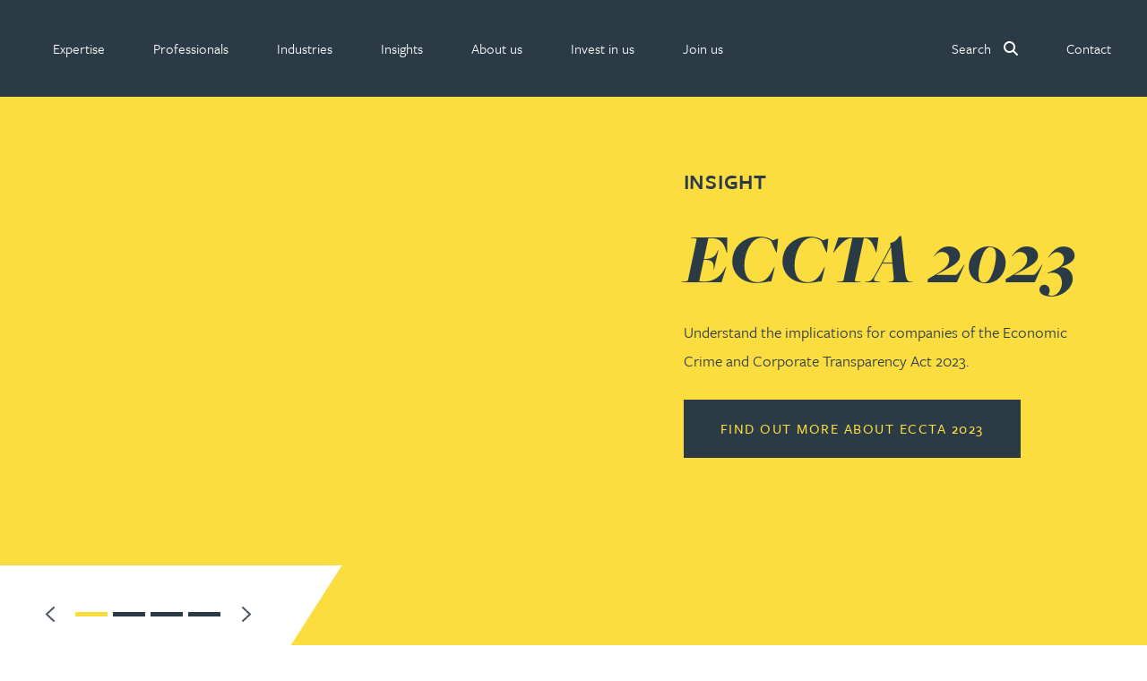

--- FILE ---
content_type: text/html; charset=utf-8
request_url: https://gateleyplc.com/
body_size: 36474
content:


<!DOCTYPE html>

<html lang="en">
    <head>
        <meta charset="utf-8"/>
        <meta http-equiv="X-UA-Compatible" content="IE=edge"/>
        <meta name="viewport" content="width=device-width, initial-scale=1, shrink-to-fit=no"/>

      
        <!-- Google Tag Manager -->
          <script>(function(w,d,s,l,i){w[l]=w[l]||[];w[l].push({'gtm.start':
          new Date().getTime(),event:'gtm.js'});var f=d.getElementsByTagName(s)[0],
          j=d.createElement(s),dl=l!='dataLayer'?'&l='+l:'';j.async=true;j.src=
          'https://www.googletagmanager.com/gtm.js?id='+i+dl;f.parentNode.insertBefore(j,f);
          })(window,document,'script','dataLayer','GTM-NWN6L5S');</script>
        <!-- End Google Tag Manager -->
      

        <script type="application/ld+json">
            {
                "@context": "https://schema.org",
                "@graph": [
                    {
                        "@type": "WebSite",
                        "@id": "https://gateleyplc.com#website",
                        "name": "Gateley",
                        "url": "https://gateleyplc.com"
                    }

                    

,{
    "@type": "Organization",
    "@id": "https://gateleyplc.com#organization",
    "name": "Gateley PLC",
    "url": "https://gateleyplc.com",
    "logo": {
        "@type": "ImageObject",
        "@id": "https://gateleyplc.com#logo",
        "url": "https://gateleyplc.com/static/img/gateleyplc-og.png",
        "width": 480,
        "height": 480
    },
    "description": "Gateley brings together legal services with building advisory services, leadership consultancy and IP advisory services across multiple sectors delivered through a nationwide and international office network. Gateley’s responsible business ethos is underpinned by excellent client service delivered by friendly people.",
    "sameAs": [
	    "https://www.linkedin.com/company/gateley",
        "https://www.tiktok.com/@wearegateley",
        "https://www.facebook.com/weareGateley",
        "https://www.instagram.com/wearegateley"
    ],
    "contactPoint": {
	"@type": "ContactPoint",
	"telephone": "+44 121 234 0000",
    "email": "webenquiries@gateleyplc.com",
	"contactType": "customer service"
    }

    ,
"areaServed": [
    {
        "@type": "Country",
        "name": "United Kingdom"
    },
    {
        "@type": "Country",
        "name": "United Arab Emirates"
    },
    {
        "@type": "Country",
        "name": "Hong Kong"
    }
]


    ,"address": [
        {
            "@type": "PostalAddress",
            "name": "Birmingham",
            "streetAddress": "One Eleven Edmund Street",
            "addressLocality": "Birmingham",
            "postalCode": "B3 2HJ",
            "addressCountry": "GB"
        },
        {
            "@type": "PostalAddress",
            "name": "Belfast",
            "streetAddress": "Imperial House, 4-10 Donegall Square East",
            "addressLocality": "Belfast",
            "postalCode": "BT1 5HD",
            "addressCountry": "GB"
        },

        {
            "@type": "PostalAddress",
            "name": "Dubai",
            "streetAddress": "Office 607, Level 6, Burj Daman, Dubai International Financial Centre",
            "addressLocality": "Dubai",
            "addressCountry": "AE"
        },
        {
            "@type": "PostalAddress",
            "name": "Glaston",
            "streetAddress": "Glaston Hall, Spring Lane",
            "addressLocality": "Glaston",
            "addressRegion": "Rutland",
            "postalCode": "LE15 9BZ",
            "addressCountry": "GB"
        },
        {
            "@type": "PostalAddress",
            "name": "Guildford",
            "streetAddress": "2000 Cathedral Square, Cathedral Hill",
            "addressLocality": "Guildford",
            "postalCode": "GU2 7YL",
            "addressCountry": "GB"
        },
        {
            "@type": "PostalAddress",
            "name": "Leeds",
            "streetAddress": "Minerva, 29 East Parade",
            "addressLocality": "Leeds",
            "postalCode": "LS1 5PS",
            "addressCountry": "GB"
        },
        {
            "@type": "PostalAddress",
            "name": "London",
            "streetAddress": "1 Paternoster Square",
            "addressLocality": "London",
            "postalCode": "EC4M 7DX",
            "addressCountry": "GB"
        },
        {
            "@type": "PostalAddress",
            "name": "Manchester",
            "streetAddress": "Ship Canal House, 98 King Street",
            "addressLocality": "Manchester",
            "postalCode": "M2 4WU",
            "addressCountry": "GB"
        },
        {
            "@type": "PostalAddress",
            "name": "Nottingham",
            "streetAddress": "Park View House, 58 The Ropewalk",
            "addressLocality": "Nottingham",
            "postalCode": "NG1 5DW",
            "addressCountry": "GB"
        },
        {
            "@type": "PostalAddress",
            "name": "Reading",
            "streetAddress": "One Forbury Square, The Forbury",
            "addressLocality": "Reading",
            "postalCode": "RG1 3BB",
            "addressCountry": "GB"
        },

        {
            "@type": "PostalAddress",
            "name": "Cambridge",
            "streetAddress": "The Officers' Mess, Roston Road, Duxford",
            "addressLocality": "Cambridge",
            "postalCode": "CB22 4QH",
            "addressCountry": "GB"
        },
        {
            "@type": "PostalAddress",
            "name": "Cardiff (Anda House)",
            "streetAddress": "Anda House, St Mellons Business Park",
            "addressLocality": "Cardiff",
            "postalCode": "CF3 0LT",
            "addressCountry": "GB"
        },
        {
            "@type": "PostalAddress",
            "name": "Cardiff (sbarc|spark)",
            "streetAddress": "Symbiosis IP, sbarc|spark, Maindy Road",
            "addressLocality": "Cardiff",
            "postalCode": "CF24 4HQ",
            "addressCountry": "GB"
        },
        {
            "@type": "PostalAddress",
            "name": "Chester",
            "streetAddress": "Swan House, Russell Street",
            "addressLocality": "Chester",
            "postalCode": "CH3 5AL",
            "addressCountry": "GB"
        },
        {
            "@type": "PostalAddress",
            "name": "Dundee",
            "streetAddress": "Suite 25, 10 Dock Street",
            "addressLocality": "Dundee",
            "postalCode": "DD1 4BT",
            "addressCountry": "GB"
        },
        {
            "@type": "PostalAddress",
            "name": "Exeter",
            "streetAddress": "Winslade House, Winslade Park",
            "addressLocality": "Exeter",
            "postalCode": "EX5 1FY",
            "addressCountry": "GB"
        },
        {
            "@type": "PostalAddress",
            "name": "Glasgow",
            "streetAddress": "Pure Offices, 1 Ainslie Road, Hillington",
            "addressLocality": "Glasgow",
            "postalCode": "G52 4RU",
            "addressCountry": "GB"
        },
        {
            "@type": "PostalAddress",
            "name": "Hitchin",
            "streetAddress": "Groom Wilkes & Wright, The Haybarn, Upton End Farm Business Park, Meppershall Road, Shillington",
            "addressLocality": "Hitchin",
            "postalCode": "SG5 3PF",
            "addressCountry": "GB"
        },
        {
            "@type": "PostalAddress",
            "name": "Hong Kong",
            "streetAddress": "Room 1707-08, New World Tower 1, 16-18 Queen’s Road Central",
            "addressLocality": "Hong Kong",
            "addressCountry": "HK"
        },
        {
            "@type": "PostalAddress",
            "name": "Leicester",
            "streetAddress": "Gateley RJA, 19 Nursery Court, Kibworth Business Park, Kibworth",
            "addressLocality": "Leicester",
            "postalCode": "LE8 0EX",
            "addressCountry": "GB"
        },
        {
            "@type": "PostalAddress",
            "name": "Lincoln",
            "streetAddress": "Cromwell House, Crusader Road",
            "addressLocality": "Lincoln",
            "postalCode": "LN6 7YT",
            "addressCountry": "GB"
        },
        {
            "@type": "PostalAddress",
            "name": "Llandudno",
            "streetAddress": "16 Trinity Square",
            "addressLocality": "Llandudno",
            "postalCode": "LL30 2RB",
            "addressCountry": "GB"
        },
        {
            "@type": "PostalAddress",
            "name": "Llanelli",
            "streetAddress": "Parc Gelli Werdd, Rhodfa’r Glo, Cross Hands East Industrial Estate, Cross Hands",
            "addressLocality": "Llanelli",
            "postalCode": "SA14 6EF",
            "addressCountry": "GB"
        },
        {
            "@type": "PostalAddress",
            "name": "Milton Keynes",
            "streetAddress": "The Pinnacle, 150 Midsummer Boulevard",
            "addressLocality": "Milton Keynes",
            "postalCode": "MK9 1BP",
            "addressCountry": "GB"
        },
        {
            "@type": "PostalAddress",
            "name": "Newcastle (The Corner)",
            "streetAddress": "Gateley Legal, The Corner, 26 Mosley Street",
            "addressLocality": "Newcastle",
            "addressRegion": "Tyne & Wear",
            "postalCode": "NE1 1DF",
            "addressCountry": "GB"
        },
        {
            "@type": "PostalAddress",
            "name": "Newcastle (The Quadrus Centre)",
            "streetAddress": "Gateley Smithers Purslow, The Quadrus Centre, Woodstock Way, Boldon Business Park",
            "addressLocality": "Boldon Business Park",
            "addressRegion": "Tyne & Wear",
            "postalCode": "NE35 9PF",
            "addressCountry": "GB"
        },
        {
            "@type": "PostalAddress",
            "name": "Reigate",
            "streetAddress": "Castle Court, 41 London Road",
            "addressLocality": "Reigate",
            "postalCode": "RH2 9RJ",
            "addressCountry": "GB"
        },
        {
            "@type": "PostalAddress",
            "name": "Sheffield",
            "streetAddress": "Symbiosis IP, The Innovation Centre, 217 Portobello",
            "addressLocality": "Sheffield",
            "postalCode": "S1 4DP",
            "addressCountry": "GB"
        },
        {
            "@type": "PostalAddress",
            "name": "York",
            "streetAddress": "Symbiosis IP, Innovation Centre, Innovation Way, Heslington",
            "addressLocality": "York",
            "postalCode": "YO10 5DG",
            "addressCountry": "GB"
        }
    ]
}


                    
                      

,{
  "@type": "WebPage",
  "@id": "https://gateleyplc.com/#webpage",
  "name": "Gateley - A professional services group | Gateley",

  
  "description": "Bringing together legal services with building advisory, leadership consultancy and IP advisory services, we save our clients’ time and money.",

  "url": "https://gateleyplc.com/",
  "isPartOf": {
    "@id": "https://gateleyplc.com#website"
  },
  
  "datePublished": "2024-04-08T13:00:58.699271+00:00",
  "dateModified": "2026-01-07T14:06:28.865374+00:00",
  "inLanguage": "en",
  "publisher": {
    "@id": "https://gateleyplc.com#organization"
  }
}

                    

                    
    

,{
  "@type": "ImageObject",
  "contentUrl": "https://gateleyplc.comhttps://gat07-live-6886446136b24d92baa583994b2d-80531f1.divio-media.net/filer_public_thumbnails/filer_public/5a/04/5a041f16-299d-412e-9c2a-f80b7b05b834/linkedin.svg__25x25.svg",

  

  

  "uploadDate": "April 23, 2024, 11:29 a.m.",

  "width": "25.0",

  "height": "25.0",

  "encodingFormat": "image/svg+xml"
}



    

,{
  "@type": "ImageObject",
  "contentUrl": "https://gateleyplc.comhttps://gat07-live-6886446136b24d92baa583994b2d-80531f1.divio-media.net/filer_public_thumbnails/filer_public/97/d9/97d98b35-060b-4cf3-b8e6-e9d8f6a3721a/instagram.svg__22x25.svg",

  

  

  "uploadDate": "April 23, 2024, 4:59 p.m.",

  "width": "22.0",

  "height": "25.0",

  "encodingFormat": "image/svg+xml"
}



    

,{
  "@type": "ImageObject",
  "contentUrl": "https://gateleyplc.comhttps://gat07-live-6886446136b24d92baa583994b2d-80531f1.divio-media.net/filer_public_thumbnails/filer_public/55/d7/55d7e47c-621b-4dec-a48c-9854cbe98666/facebook.svg__26x25.svg",

  

  

  "uploadDate": "April 23, 2024, 4:59 p.m.",

  "width": "26.0",

  "height": "25.0",

  "encodingFormat": "image/svg+xml"
}



    

,{
  "@type": "ImageObject",
  "contentUrl": "https://gateleyplc.comhttps://gat07-live-6886446136b24d92baa583994b2d-80531f1.divio-media.net/filer_public_thumbnails/filer_public/2c/c0/2cc0f734-e64a-4d22-8e75-5b8e805305c9/tiktok_white_rgb_smaller.svg__25x25.svg",

  

  

  "uploadDate": "Jan. 28, 2025, 12:13 p.m.",

  "width": "25.0",

  "height": "25.0",

  "encodingFormat": "image/svg+xml"
}



                ]
            }
        </script>

        
          <meta name="description" content="Bringing together legal services with building advisory, leadership consultancy and IP advisory services, we save our clients’ time and money.">
        

        
            <link rel="canonical" href="https://gateleyplc.com/"/>
            <meta property="og:url" content="https://gateleyplc.com/"/>
        

        <title>Home - Gateley</title>

        <meta property="og:site_name" content="Gateley" />
        <meta name="twitter:site" content="@GateleyGroup" />
        <meta property="og:url" content="https://gateleyplc.com/" />
        <meta name="twitter:card" content="summary_large_image">

        
          <meta property="og:title" content="Gateley - A professional services group | Gateley">
          <meta property="og:description" content="Bringing together legal services with building advisory, leadership consultancy and IP advisory services, we save our clients’ time and money.">
          
            <meta property="og:image" content="https://gateleyplc.com/static/img/gateleyplc-og.png">
          
        


        <link rel="apple-touch-icon-precomposed" sizes="57x57" href="/static/img/icons/apple-touch-icon-57x57.png" />
        <link rel="apple-touch-icon-precomposed" sizes="114x114" href="/static/img/icons/apple-touch-icon-114x114.png" />
        <link rel="apple-touch-icon-precomposed" sizes="72x72" href="/static/img/icons/apple-touch-icon-72x72.png" />
        <link rel="apple-touch-icon-precomposed" sizes="144x144" href="/static/img/icons/apple-touch-icon-144x144.png" />
        <link rel="apple-touch-icon-precomposed" sizes="60x60" href="/static/img/icons/apple-touch-icon-60x60.png" />
        <link rel="apple-touch-icon-precomposed" sizes="120x120" href="/static/img/icons/apple-touch-icon-120x120.png" />
        <link rel="apple-touch-icon-precomposed" sizes="76x76" href="/static/img/icons/apple-touch-icon-76x76.png" />
        <link rel="apple-touch-icon-precomposed" sizes="152x152" href="/static/img/icons/apple-touch-icon-152x152.png" />

        <link rel="icon" type="image/png" href="/static/img/icons/favicon-196x196.png" sizes="196x196" />
        <link rel="icon" type="image/png" href="/static/img/icons/favicon-96x96.png" sizes="96x96" />
        <link rel="icon" type="image/png" href="/static/img/icons/favicon-32x32.png" sizes="32x32" />
        <link rel="icon" type="image/png" href="/static/img/icons/favicon-16x16.png" sizes="16x16" />
        <link rel="icon" type="image/png" href="/static/img/icons/favicon-128.png" sizes="128x128" />

        <meta name="application-name" content="Gateley"/>

        <meta name="msapplication-TileColor" content="#FFFFFF" />
        <meta name="msapplication-TileImage" content="/static/img/icons/mstile-144x144.png" />
        <meta name="msapplication-square70x70logo" content="/static/img/icons/mstile-70x70.png" />
        <meta name="msapplication-square150x150logo" content="/static/img/icons/mstile-150x150.png" />
        <meta name="msapplication-wide310x150logo" content="/static/img/icons/mstile-310x150.png" />
        <meta name="msapplication-square310x310logo" content="/static/img/icons/mstile-310x310.png" />

        <!-- CSS -->

        <script>
    function loadTypekitFonts() {
        var config = {
                kitId: 'rmb8ccv',
                scriptTimeout: 3000,
                async: true
            },
            d = document,
            h = d.documentElement,
            t = setTimeout(function() {
                h.className = h.className.replace(/\bwf-loading\b/g, "") + " wf-inactive";
            }, config.scriptTimeout),
            tk = d.createElement("script"),
            f = false,
            s = d.getElementsByTagName("script")[0],
            a;

        h.className += " wf-loading";
        tk.src = "https://use.typekit.net/" + config.kitId + ".js";
        tk.async = true;
        tk.onload = tk.onreadystatechange = function() {
            a = this.readyState;
            if (f || (a && a != "complete" && a != "loaded")) return;
            f = true;
            clearTimeout(t);
            try {
                Typekit.load(config);
            } catch (e) {
                console.warn("Typekit load failed", e);
            }
        };
        s.parentNode.insertBefore(tk, s);
    }

    // Initial page load
    loadTypekitFonts();

    // Re-load on CMS AJAX content refresh
    document.addEventListener('DOMContentLoaded', function() {
        setTimeout(function() {
            if (window.CMS && window.CMS.$) {
                window.CMS.$(window).on('cms-content-refresh', function() {
                    loadTypekitFonts();
                });
            }
        }, 100);
    });
</script>


        
  <link rel="stylesheet" href="/static/css/flickity.min.css">


    <link rel="stylesheet" href="/static/css/flickity.min.css">
  


        

        <link rel="stylesheet" href="/static/css/styles.min.css" >

        

        
    </head>
    <body class="page">

      <!-- Google Tag Manager (noscript) -->
      <noscript><iframe src="https://www.googletagmanager.com/ns.html?id=GTM-NWN6L5S"
      height="0" width="0" style="display:none;visibility:hidden"></iframe></noscript>
      <!-- End Google Tag Manager (noscript) -->

      <a href="#main-content" class="visually-hidden-focusable skip-link">Skip to main content</a>

      

      

    <script>

        window.addEventListener('load', function() {

            const mainNav = document.getElementById('main-nav');

            var scrollIndicator = document.createElement('div');

            scrollIndicator.classList.add('scroll-indicator');

            mainNav.appendChild(scrollIndicator);

            const navHeight = mainNav.clientHeight;

            const totalHeight = document.documentElement.scrollHeight - window.innerHeight;

            window.addEventListener('scroll', function() {
                if (window.scrollY > navHeight) {
                    if (!document.body.classList.contains('min-head')) {
                        document.body.classList.add('min-head');
                    }
                } else {
                    if (document.body.classList.contains('min-head')) {
                        document.body.classList.remove('min-head');
                    }
                }

                let scrollPosition = window.scrollY;

                let percentageScrolled = Math.floor((scrollPosition / totalHeight) * 100);

                scrollIndicator.style.setProperty('width', percentageScrolled + 'vw');
            });

            // Manually trigger the scroll event once
            window.dispatchEvent(new Event('scroll'));
   
        });

    </script>

    <nav id="main-nav" class="navbar navbar-expand-lg fixed-top navbar-light">

        
    
        

        <div id="menu-content">
        
            

            <a class="navbar-brand" href="/">
                <span class="visually-hidden">Gateley</span>
            </a>

            <a href="/search/" class="navbar-search">
                <span class="visually-hidden">Search</span>
            </a>

            <button id="primarySandwitch" class="navbar-toggler" type="button" data-bs-toggle="collapse" data-bs-target="#primaryNavbar" aria-controls="primaryNavbar" aria-expanded="false" aria-label="Toggle navigation">
                <span></span>
                <span></span>
                <span></span>
                <span></span>
                <span class="visually-hidden">Toggle navigation</span>
            </button>
            
            <div class="collapse navbar-collapse" id="primaryNavbar">
                <ul class="navbar-nav flex-grow-1">
                    
                        
                        


    

    

      <li id="expertise-link" class="nav-item
        
        
        
           megamenu
        "
        >

        
          <a class="nav-link mega-menu-link" href="#" role="button" id="expertise" data-bs-toggle="dropdown" aria-expanded="false">
            <span>Expertise</span>
          </a>
          <div class="dropdown-menu mega-menu" aria-labelledby="expertise">
            <div class="container">
              










  <div id="row-343264"  style class="row">
  

  

  
      
      










  <div id="col-343265"  class="col">
  
  
    

<div class="text">

  <h3>What we do</h3>

</div>
  
    





<div style class="list-group">
    
        


  













  

    
      <a id="link-343268" href="//gateleyplc.com/banking-financial-services/" aria-label="Expertise menu - Banking &amp; finance service group" class="link" data-ga4-event="link_click" 








	data-ga4-destination_URL="//gateleyplc.com/banking-financial-services/" 














>
     

    


  

  
    <span>
      Banking &amp; finance
    </span>
  

  


  </a>



    
        


  













  

    
      <a id="link-343269" href="//gateleyplc.com/commercial-services/" aria-label="Expertise menu - Commercial service group" class="link" data-ga4-event="link_click" 








	data-ga4-destination_URL="//gateleyplc.com/commercial-services/" 














>
     

    


  

  
    <span>
      Commercial
    </span>
  

  


  </a>



    
        


  













  

    
      <a id="link-343270" href="//gateleyplc.com/construction-services/" aria-label="Expertise menu - Construction service group" class="link" data-ga4-event="link_click" 








	data-ga4-destination_URL="//gateleyplc.com/construction-services/" 














>
     

    


  

  
    <span>
      Construction
    </span>
  

  


  </a>



    
        


  













  

    
      <a id="link-343271" href="//gateleyplc.com/corporate-services/" aria-label="Expertise menu - Corporate service group" class="link" data-ga4-event="link_click" 








	data-ga4-destination_URL="//gateleyplc.com/corporate-services/" 














>
     

    


  

  
    <span>
      Corporate
    </span>
  

  


  </a>



    
        


  













  

    
      <a id="link-343272" href="//gateleyplc.com/dispute-resolution-services/" aria-label="Expertise menu - Dispute resolution service group" class="link" data-ga4-event="link_click" 








	data-ga4-destination_URL="//gateleyplc.com/dispute-resolution-services/" 














>
     

    


  

  
    <span>
      Dispute resolution
    </span>
  

  


  </a>



    
        


  













  

    
      <a id="link-343273" href="//gateleyplc.com/employment-law-services/" aria-label="Expertise menu - Employment service group" class="link" data-ga4-event="link_click" 








	data-ga4-destination_URL="//gateleyplc.com/employment-law-services/" 














>
     

    


  

  
    <span>
      Employment law
    </span>
  

  


  </a>



    
        


  













  

    
      <a id="link-343274" href="//gateleyplc.com/insurance-services/" aria-label="Expertise menu - Insurance service group" class="link" data-ga4-event="link_click" 








	data-ga4-destination_URL="//gateleyplc.com/insurance-services/" 














>
     

    


  

  
    <span>
      Insurance
    </span>
  

  


  </a>



    
        


  













  

    
      <a id="link-343275" href="//gateleyplc.com/intellectual-property-services/" aria-label="Expertise menu - Intellectual property service group" class="link" data-ga4-event="link_click" 








	data-ga4-destination_URL="//gateleyplc.com/intellectual-property-services/" 














>
     

    


  

  
    <span>
      Intellectual property
    </span>
  

  


  </a>



    
</div>
  
</div>


      
  
      
      










  <div id="col-343276"  class="col">
  
  
    





<div style class="list-group">
    
        


  













  

    
      <a id="link-343278" href="//gateleyplc.com/international-recoveries-services/" aria-label="Expertise menu - International recoveries service group" class="link" data-ga4-event="link_click" 








	data-ga4-destination_URL="//gateleyplc.com/international-recoveries-services/" 














>
     

    


  

  
    <span>
      International recoveries
    </span>
  

  


  </a>



    
        


  













  

    
      <a id="link-343279" href="//gateleyplc.com/leadership-development-services/" aria-label="Expertise menu - Leadership &amp; development service group" class="link" data-ga4-event="link_click" 








	data-ga4-destination_URL="//gateleyplc.com/leadership-development-services/" 














>
     

    


  

  
    <span>
      Leadership &amp; development
    </span>
  

  


  </a>



    
        


  













  

    
      <a id="link-343280" href="//gateleyplc.com/pensions-law-services/" aria-label="Expertise menu - Pensions law service group" class="link" data-ga4-event="link_click" 








	data-ga4-destination_URL="//gateleyplc.com/pensions-law-services/" 














>
     

    


  

  
    <span>
      Pensions law
    </span>
  

  


  </a>



    
        


  













  

    
      <a id="link-343281" href="//gateleyplc.com/private-client-legal-services/" aria-label="Expertise menu - Private client service group" class="link" data-ga4-event="link_click" 








	data-ga4-destination_URL="//gateleyplc.com/private-client-legal-services/" 














>
     

    


  

  
    <span>
      Private client
    </span>
  

  


  </a>



    
        


  













  

    
      <a id="link-343282" href="//gateleyplc.com/property-services/" aria-label="Expertise menu - Property service group" class="link" data-ga4-event="link_click" 








	data-ga4-destination_URL="//gateleyplc.com/property-services/" 














>
     

    


  

  
    <span>
      Property
    </span>
  

  


  </a>



    
        


  













  

    
      <a id="link-343283" href="//gateleyplc.com/regulatory-governance-services/" aria-label="Expertise menu - Regulatory &amp; governance service group" class="link" data-ga4-event="link_click" 








	data-ga4-destination_URL="//gateleyplc.com/regulatory-governance-services/" 














>
     

    


  

  
    <span>
      Regulatory &amp; governance
    </span>
  

  


  </a>



    
        


  













  

    
      <a id="link-343284" href="//gateleyplc.com/restructuring-insolvency-services/" aria-label="Expertise menu - Restructuring &amp; insolvency service group" class="link" data-ga4-event="link_click" 








	data-ga4-destination_URL="//gateleyplc.com/restructuring-insolvency-services/" 














>
     

    


  

  
    <span>
      Restructuring &amp; insolvency
    </span>
  

  


  </a>



    
        


  













  

    
      <a id="link-343285" href="//gateleyplc.com/tax-services/" aria-label="Expertise menu - Tax service group" class="link" data-ga4-event="link_click" 








	data-ga4-destination_URL="//gateleyplc.com/tax-services/" 














>
     

    


  

  
    <span>
      Tax
    </span>
  

  


  </a>



    
</div>
  
</div>


      
  
      
      










  <div id="col-343286"  style class="col">
  
  
</div>


      
  
      
      










  <div id="col-343287"  class="col">
  
  
    












  <style>

    
      #container-343288 {
        background-color: #fbdd40ff !important;
      }
    

    

  </style>





  <div id="container-343288"  style=" background: #fbdd40;" class="boxout-layout grid-container container">
  
    
  

  

  
    

<div class="text">

  <h3><span class="serif">Find a:</span></h3>

</div>
  
    





<div style class="list-group">
    
        


  













  

    
      <a id="link-343291" href="//gateleyplc.com/services/" aria-label="Expertise menu - Services" class="link" data-ga4-event="link_click" 








	data-ga4-destination_URL="//gateleyplc.com/services/" 














>
     

    


  

  
    <span>
      Service
    </span>
  

  


  </a>



    
        


  













  

    
      <a id="link-343292" href="//gateleyplc.com/who-we-help/" aria-label="Expertise menu - Sectors" class="link" data-ga4-event="link_click" 








	data-ga4-destination_URL="//gateleyplc.com/who-we-help/" 














>
     

    


  

  
    <span>
      Industry
    </span>
  

  


  </a>



    
        


  













  

    
      <a id="link-343293" href="/products/" aria-label="Expertise menu - Products" class="link" data-ga4-event="link_click" 








	data-ga4-destination_URL="/products/" 














>
     

    


  

  
    <span>
      Product
    </span>
  

  


  </a>



    
        


  













  

    
      <a id="link-343294" href="//gateleyplc.com/people/" aria-label="Expertise menu - Professionals" class="link" data-ga4-event="link_click" 








	data-ga4-destination_URL="//gateleyplc.com/people/" 














>
     

    


  

  
    <span>
      Professional
    </span>
  

  


  </a>



    
        


  













  

    
      <a id="link-343295" href="/companies/" aria-label="Expertise menu - Company" class="link" data-ga4-event="link_click" 








	data-ga4-destination_URL="/companies/" 














>
     

    


  

  
    <span>
      Company
    </span>
  

  


  </a>



    
        


  













  

    
      <a id="link-343296" href="//gateleyplc.com/contact/offices/" aria-label="Expertise menu - Office" class="link" data-ga4-event="link_click" 








	data-ga4-destination_URL="//gateleyplc.com/contact/offices/" 














>
     

    


  

  
    <span>
      Office
    </span>
  

  


  </a>



    
</div>
  
  
</div>


  
</div>


      
  

</div>


            </div>
          </div>
        

      </li>

    

      <li id="professionals-link" class="nav-item
        
        
        
           megamenu
        "
        >

        
          <a class="nav-link mega-menu-link" href="#" role="button" id="professionals" data-bs-toggle="dropdown" aria-expanded="false">
            <span>Professionals</span>
          </a>
          <div class="dropdown-menu mega-menu" aria-labelledby="professionals">
            <div class="container">
              










  <div id="row-336332"  style class="row">
  

  

  
      
      










  <div id="col-336333"  style class="col-12 col col-md-6">
  
  
    

<div class="related-people search-layout">

	
		<h3 class="related-title">Search our people</h3>
	

	<form id="related-people-search-form" role="search" class="filters" action="/people/">

		<div class="input-group filter-container">

		  <input
            type="search"
            id="related-id_name"
            name="name"
            autocomplete="off"
            role="searchbox"
            aria-label="Search people"
          >

			<ul id="relatedpeopleSuggestions" class="people-suggestions">
				
					<li tabindex="0"><a href="/people/david-abell/">David Abell</a></li>
				
					<li tabindex="0"><a href="/people/emily-abell/">Emily Abell</a></li>
				
					<li tabindex="0"><a href="/people/kate-adair/">Kate Adair</a></li>
				
					<li tabindex="0"><a href="/people/chris-adams/">Chris Adams</a></li>
				
					<li tabindex="0"><a href="/people/katy-adams/">Katy Adams MA (CANTAB), MCITMA</a></li>
				
					<li tabindex="0"><a href="/people/rachel-adshead/">Rachel Adshead</a></li>
				
					<li tabindex="0"><a href="/people/farhad-ahmed/">Farhad Ahmed</a></li>
				
					<li tabindex="0"><a href="/people/tim-aitchison/">Tim Aitchison</a></li>
				
					<li tabindex="0"><a href="/people/bamidele-ajayi/">Bamidele Ajayi</a></li>
				
					<li tabindex="0"><a href="/people/paul-alcock/">Paul Alcock</a></li>
				
					<li tabindex="0"><a href="/people/rachel-allamby/">Rachel Allamby</a></li>
				
					<li tabindex="0"><a href="/people/nathan-allaway/">Nathan Allaway</a></li>
				
					<li tabindex="0"><a href="/people/gary-allen/">Gary Allen</a></li>
				
					<li tabindex="0"><a href="/people/james-allen/">James Allen</a></li>
				
					<li tabindex="0"><a href="/people/janine-allen/">Janine Allen</a></li>
				
					<li tabindex="0"><a href="/people/tom-allen/">Tom Allen</a></li>
				
					<li tabindex="0"><a href="/people/nora-al-muhamad/">Nora Al Muhamad</a></li>
				
					<li tabindex="0"><a href="/people/brendan-anderson/">Brendan Anderson</a></li>
				
					<li tabindex="0"><a href="/people/david-armitage/">David Armitage</a></li>
				
					<li tabindex="0"><a href="/people/ruth-armstrong/">Ruth Armstrong</a></li>
				
					<li tabindex="0"><a href="/people/suhaib-arshad/">Suhaib Arshad</a></li>
				
					<li tabindex="0"><a href="/people/rachel-atherton/">Rachel Atherton</a></li>
				
					<li tabindex="0"><a href="/people/gareth-atkinson/">Gareth Atkinson</a></li>
				
					<li tabindex="0"><a href="/people/tariq-atta/">Tariq Atta</a></li>
				
					<li tabindex="0"><a href="/people/mark-aulsberry/">Mark Aulsberry</a></li>
				
					<li tabindex="0"><a href="/people/christopher-avery/">Christopher Avery</a></li>
				
					<li tabindex="0"><a href="/people/catherine-ayers/">Catherine Ayers MA LLM CTMA</a></li>
				
					<li tabindex="0"><a href="/people/julie-back/">Julie Back</a></li>
				
					<li tabindex="0"><a href="/people/kirsten-baggaley/">Kirsten Baggaley</a></li>
				
					<li tabindex="0"><a href="/people/james-baird/">James Baird</a></li>
				
					<li tabindex="0"><a href="/people/lisa-baker/">Lisa Baker</a></li>
				
					<li tabindex="0"><a href="/people/rachel-baker/">Rachel Baker</a></li>
				
					<li tabindex="0"><a href="/people/hannah-baldwin/">Hannah Baldwin</a></li>
				
					<li tabindex="0"><a href="/people/mike-baldwin/">Mike Baldwin</a></li>
				
					<li tabindex="0"><a href="/people/paul-ball/">Paul Ball</a></li>
				
					<li tabindex="0"><a href="/people/genelle-banton/">Genelle Banton</a></li>
				
					<li tabindex="0"><a href="/people/harman-singh-barech/">Harman Singh Barech</a></li>
				
					<li tabindex="0"><a href="/people/stephen-barker/">Stephen Barker</a></li>
				
					<li tabindex="0"><a href="/people/gemma-barnett/">Gemma Barnett</a></li>
				
					<li tabindex="0"><a href="/people/peter-barr/">Peter Barr</a></li>
				
					<li tabindex="0"><a href="/people/amun-bashir/">Amun Bashir</a></li>
				
					<li tabindex="0"><a href="/people/matt-bassano/">Matt Bassano</a></li>
				
					<li tabindex="0"><a href="/people/rebecca-batham-green/">Rebecca Batham-Green</a></li>
				
					<li tabindex="0"><a href="/people/james-baty/">James Baty</a></li>
				
					<li tabindex="0"><a href="/people/danielle-beaumont/">Danielle Beaumont</a></li>
				
					<li tabindex="0"><a href="/people/sultana-begum/">Sultana Begum</a></li>
				
					<li tabindex="0"><a href="/people/rebecca-bekkenutte/">Rebecca Bekkenutte</a></li>
				
					<li tabindex="0"><a href="/people/joanna-belmonte/">Joanna Belmonte</a></li>
				
					<li tabindex="0"><a href="/people/lauren-bennett/">Lauren Bennett</a></li>
				
					<li tabindex="0"><a href="/people/nicola-bennett/">Nicola Bennett</a></li>
				
					<li tabindex="0"><a href="/people/jessica-bere/">Jessica Bere</a></li>
				
					<li tabindex="0"><a href="/people/matthew-beswick/">Matthew Beswick</a></li>
				
					<li tabindex="0"><a href="/people/emma-birch/">Emma Birch</a></li>
				
					<li tabindex="0"><a href="/people/gary-bird/">Gary Bird</a></li>
				
					<li tabindex="0"><a href="/people/charlie-blair/">Charlie Blair</a></li>
				
					<li tabindex="0"><a href="/people/mike-boast/">Mike Boast</a></li>
				
					<li tabindex="0"><a href="/people/thomas-bolton/">Thomas Bolton</a></li>
				
					<li tabindex="0"><a href="/people/steven-bone/">Steven Bone</a></li>
				
					<li tabindex="0"><a href="/people/leanne-booth/">Leanne Booth</a></li>
				
					<li tabindex="0"><a href="/people/neil-boothroyd/">Neil Boothroyd</a></li>
				
					<li tabindex="0"><a href="/people/carra-bosworth/">Carra Bosworth</a></li>
				
					<li tabindex="0"><a href="/people/gemma-bowkett/">Gemma Bowkett</a></li>
				
					<li tabindex="0"><a href="/people/william-bowler/">William Bowler</a></li>
				
					<li tabindex="0"><a href="/people/claire-boyes/">Claire Boyes</a></li>
				
					<li tabindex="0"><a href="/people/celine-boys/">Celine Boys</a></li>
				
					<li tabindex="0"><a href="/people/chris-bradley/">Chris Bradley</a></li>
				
					<li tabindex="0"><a href="/people/sarah-bradley/">Sarah Bradley</a></li>
				
					<li tabindex="0"><a href="/people/sean-bradley/">Sean Bradley</a></li>
				
					<li tabindex="0"><a href="/people/rachel-bright/">Rachel Bright</a></li>
				
					<li tabindex="0"><a href="/people/tammi-broad/">Tammi Broad</a></li>
				
					<li tabindex="0"><a href="/people/sophie-brookes/">Sophie Brookes</a></li>
				
					<li tabindex="0"><a href="/people/francesca-brown/">Francesca Brown</a></li>
				
					<li tabindex="0"><a href="/people/katie-brown/">Katie Brown</a></li>
				
					<li tabindex="0"><a href="/people/matthew-brown/">Matthew Brown</a></li>
				
					<li tabindex="0"><a href="/people/nigel-brown/">Nigel Brown</a></li>
				
					<li tabindex="0"><a href="/people/ryan-brown/">Ryan Brown</a></li>
				
					<li tabindex="0"><a href="/people/ffion-brumwell-hughes/">Ffion Brumwell-Hughes</a></li>
				
					<li tabindex="0"><a href="/people/penny-bryant/">Penny Bryant</a></li>
				
					<li tabindex="0"><a href="/people/andrew-buchanan/">Andrew Buchanan</a></li>
				
					<li tabindex="0"><a href="/people/carl-buck/">Carl Buck</a></li>
				
					<li tabindex="0"><a href="/people/sarah-jayne-bucknall/">Sarah-Jayne Bucknall</a></li>
				
					<li tabindex="0"><a href="/people/peter-budd/">Peter Budd</a></li>
				
					<li tabindex="0"><a href="/people/helen-burgess/">Helen Burgess</a></li>
				
					<li tabindex="0"><a href="/people/sarah-burgman/">Sarah Burgman</a></li>
				
					<li tabindex="0"><a href="/people/hayley-burns/">Hayley Burns</a></li>
				
					<li tabindex="0"><a href="/people/jonathan-burton-baddeley/">Jonathan Burton-Baddeley</a></li>
				
					<li tabindex="0"><a href="/people/andrew-bussey/">Andrew Bussey</a></li>
				
					<li tabindex="0"><a href="/people/rosie-butler/">Rosie Butler</a></li>
				
					<li tabindex="0"><a href="/people/jennifer-butterfill/">Jennifer Butterfill (née Batson)</a></li>
				
					<li tabindex="0"><a href="/people/mohammed-bux/">Mohammed Bux</a></li>
				
					<li tabindex="0"><a href="/people/aza-cabrera/">Aza Cabrera</a></li>
				
					<li tabindex="0"><a href="/people/aubrey-calderwood/">Aubrey Calderwood</a></li>
				
					<li tabindex="0"><a href="/people/benjamin-caldwell/">Benjamin Caldwell</a></li>
				
					<li tabindex="0"><a href="/people/mark-campbell/">Mark Campbell</a></li>
				
					<li tabindex="0"><a href="/people/kate-canning/">Kate Canning</a></li>
				
					<li tabindex="0"><a href="/people/fred-cannon/">Fred Cannon</a></li>
				
					<li tabindex="0"><a href="/people/lucia-caporuscio/">Lucia Caporuscio LLB (Italy), PGDip(IP), CTMA</a></li>
				
					<li tabindex="0"><a href="/people/chris-carr/">Chris Carr</a></li>
				
					<li tabindex="0"><a href="/people/jerry-cartwright/">Jerry Cartwright</a></li>
				
					<li tabindex="0"><a href="/people/holly-caulwell/">Holly Caulwell</a></li>
				
					<li tabindex="0"><a href="/people/daniel-cerasale/">Daniel Cerasale PhD</a></li>
				
					<li tabindex="0"><a href="/people/anjali-chadda/">Anjali Chadda</a></li>
				
					<li tabindex="0"><a href="/people/saumya-chadda/">Saumya Chadda</a></li>
				
					<li tabindex="0"><a href="/people/melissa-chantrill/">Melissa Chantrill</a></li>
				
					<li tabindex="0"><a href="/people/annabel-chapman/">Annabel Chapman</a></li>
				
					<li tabindex="0"><a href="/people/charlotte-chapman/">Charlotte Chapman</a></li>
				
					<li tabindex="0"><a href="/people/kayleigh-chapman/">Kayleigh Chapman</a></li>
				
					<li tabindex="0"><a href="/people/olivia-chester/">Olivia Chester</a></li>
				
					<li tabindex="0"><a href="/people/darryl-chew/">Darryl Chew</a></li>
				
					<li tabindex="0"><a href="/people/steven-chi/">Steven Chi</a></li>
				
					<li tabindex="0"><a href="/people/ebru-cinar/">Ebru Cinar</a></li>
				
					<li tabindex="0"><a href="/people/sophie-clague/">Sophie Clague</a></li>
				
					<li tabindex="0"><a href="/people/lisa-clark/">Lisa Clark</a></li>
				
					<li tabindex="0"><a href="/people/libby-clarkson/">Libby Clarkson</a></li>
				
					<li tabindex="0"><a href="/people/paul-cliff/">Paul Cliff</a></li>
				
					<li tabindex="0"><a href="/people/richard-clitherow/">Richard Clitherow</a></li>
				
					<li tabindex="0"><a href="/people/chris-clubb/">Chris Clubb</a></li>
				
					<li tabindex="0"><a href="/people/nick-coffey/">Nick Coffey</a></li>
				
					<li tabindex="0"><a href="/people/maria-coker/">Maria Coker</a></li>
				
					<li tabindex="0"><a href="/people/james-coleman/">James Coleman</a></li>
				
					<li tabindex="0"><a href="/people/john-coleman/">John Coleman</a></li>
				
					<li tabindex="0"><a href="/people/natasha-cole/">Natasha Cole (née Dawe)</a></li>
				
					<li tabindex="0"><a href="/people/piers-collacott/">Piers Collacott</a></li>
				
					<li tabindex="0"><a href="/people/steven-collin/">Steven Collin</a></li>
				
					<li tabindex="0"><a href="/people/lucy-collins/">Lucy Collins</a></li>
				
					<li tabindex="0"><a href="/people/michael-collins/">Michael Collins</a></li>
				
					<li tabindex="0"><a href="/people/rachel-collister/">Rachel Collister</a></li>
				
					<li tabindex="0"><a href="/people/james-colvin/">James Colvin</a></li>
				
					<li tabindex="0"><a href="/people/michael-constant/">Michael Constant</a></li>
				
					<li tabindex="0"><a href="/people/jasmine-cook/">Jasmine Cook</a></li>
				
					<li tabindex="0"><a href="/people/molly-cook/">Molly Cook</a></li>
				
					<li tabindex="0"><a href="/people/callum-cooke/">Callum Cooke</a></li>
				
					<li tabindex="0"><a href="/people/natasha-cooke/">Natasha Cooke</a></li>
				
					<li tabindex="0"><a href="/people/graham-cooley/">Graham Cooley</a></li>
				
					<li tabindex="0"><a href="/people/simon-cooper/">Simon Cooper M.Phys. CPA EPA CTMA</a></li>
				
					<li tabindex="0"><a href="/people/jason-corey/">Jason Corey</a></li>
				
					<li tabindex="0"><a href="/people/edward-cottle/">Edward Cottle</a></li>
				
					<li tabindex="0"><a href="/people/andrew-cowan/">Andrew Cowan</a></li>
				
					<li tabindex="0"><a href="/people/imogen-cox/">Imogen Cox</a></li>
				
					<li tabindex="0"><a href="/people/jonathan-cree/">Jonathan Cree</a></li>
				
					<li tabindex="0"><a href="/people/michael-crosby/">Michael Crosby</a></li>
				
					<li tabindex="0"><a href="/people/niall-crossley/">Niall Crossley</a></li>
				
					<li tabindex="0"><a href="/people/kasey-cummings/">Kasey Cummings</a></li>
				
					<li tabindex="0"><a href="/people/robert-cummins/">Robert Cummins</a></li>
				
					<li tabindex="0"><a href="/people/alison-davidson-cox/">Alison Davidson-Cox</a></li>
				
					<li tabindex="0"><a href="/people/charles-davies/">Charles Davies</a></li>
				
					<li tabindex="0"><a href="/people/christopher-davies/">Christopher Davies</a></li>
				
					<li tabindex="0"><a href="/people/grant-davies/">Grant Davies</a></li>
				
					<li tabindex="0"><a href="/people/harry-davies/">Harry Davies</a></li>
				
					<li tabindex="0"><a href="/people/michelle-davies/">Michelle Davies</a></li>
				
					<li tabindex="0"><a href="/people/patrick-davies/">Patrick Davies</a></li>
				
					<li tabindex="0"><a href="/people/peter-davies/">Peter Davies</a></li>
				
					<li tabindex="0"><a href="/people/helen-davison/">Helen Davison</a></li>
				
					<li tabindex="0"><a href="/people/rhydian-day/">Rhydian Day</a></li>
				
					<li tabindex="0"><a href="/people/rosa-del-campo/">Rosa del Campo</a></li>
				
					<li tabindex="0"><a href="/people/tom-denton/">Tom Denton</a></li>
				
					<li tabindex="0"><a href="/people/george-de-stacpoole/">George de Stacpoole</a></li>
				
					<li tabindex="0"><a href="/people/kate-develly/">Kate Develly</a></li>
				
					<li tabindex="0"><a href="/people/james-dewey/">James Dewey</a></li>
				
					<li tabindex="0"><a href="/people/robert-docherty/">Robert Docherty PhD EPA MBA</a></li>
				
					<li tabindex="0"><a href="/people/jim-donovan/">Jim Donovan</a></li>
				
					<li tabindex="0"><a href="/people/bryan-downey/">Bryan Downey</a></li>
				
					<li tabindex="0"><a href="/people/ruth-downie/">Ruth Downie</a></li>
				
					<li tabindex="0"><a href="/people/john-downs/">John Downs</a></li>
				
					<li tabindex="0"><a href="/people/ollie-downton/">Ollie Downton</a></li>
				
					<li tabindex="0"><a href="/people/hannah-drozdz/">Hannah Drozdz</a></li>
				
					<li tabindex="0"><a href="/people/joanne-duck/">Joanne Duck</a></li>
				
					<li tabindex="0"><a href="/people/jo-dugdale/">Jo Dugdale</a></li>
				
					<li tabindex="0"><a href="/people/jonathan-dugdale/">Jonathan Dugdale</a></li>
				
					<li tabindex="0"><a href="/people/elly-duggins/">Elly Duggins</a></li>
				
					<li tabindex="0"><a href="/people/james-dunsire/">James Dunsire</a></li>
				
					<li tabindex="0"><a href="/people/victoria-eason/">Victoria Eason</a></li>
				
					<li tabindex="0"><a href="/people/angela-eckersley/">Angela Eckersley</a></li>
				
					<li tabindex="0"><a href="/people/harriet-eden/">Harriet Eden</a></li>
				
					<li tabindex="0"><a href="/people/bob-edwards/">Bob Edwards</a></li>
				
					<li tabindex="0"><a href="/people/jennifer-edwards/">Jennifer Edwards</a></li>
				
					<li tabindex="0"><a href="/people/kevin-edwards/">Kevin Edwards</a></li>
				
					<li tabindex="0"><a href="/people/natalie-edwards/">Natalie Edwards</a></li>
				
					<li tabindex="0"><a href="/people/victoria-elliott/">Victoria Elliott</a></li>
				
					<li tabindex="0"><a href="/people/helen-ellis/">Helen Ellis</a></li>
				
					<li tabindex="0"><a href="/people/tracy-emmerson/">Tracy Emmerson</a></li>
				
					<li tabindex="0"><a href="/people/fiona-emms/">Fiona Emms</a></li>
				
					<li tabindex="0"><a href="/people/avril-england/">Avril England</a></li>
				
					<li tabindex="0"><a href="/people/alan-evans/">Alan Evans</a></li>
				
					<li tabindex="0"><a href="/people/alyson-evans/">Alyson Evans</a></li>
				
					<li tabindex="0"><a href="/people/keelie-evans/">Keelie Evans</a></li>
				
					<li tabindex="0"><a href="/people/kelly-evans/">Kelly Evans</a></li>
				
					<li tabindex="0"><a href="/people/stuart-evans-entrust/">Stuart Evans</a></li>
				
					<li tabindex="0"><a href="/people/stuart-evans/">Stuart Evans</a></li>
				
					<li tabindex="0"><a href="/people/catherine-everington/">Catherine Everington</a></li>
				
					<li tabindex="0"><a href="/people/christopher-fanner/">Chris Fanner</a></li>
				
					<li tabindex="0"><a href="/people/heidi-farrell/">Heidi Farrell</a></li>
				
					<li tabindex="0"><a href="/people/allan-fenn/">Allan Fenn</a></li>
				
					<li tabindex="0"><a href="/people/ryan-ferguson/">Ryan Ferguson</a></li>
				
					<li tabindex="0"><a href="/people/stacey-ferguson/">Stacey Ferguson</a></li>
				
					<li tabindex="0"><a href="/people/joy-finc/">Joy Finc</a></li>
				
					<li tabindex="0"><a href="/people/jonathan-finlay/">Jonathan Finlay</a></li>
				
					<li tabindex="0"><a href="/people/tomasz-fledrzynski/">Tomasz Fledrzynski</a></li>
				
					<li tabindex="0"><a href="/people/cameron-fletcher/">Cameron Fletcher</a></li>
				
					<li tabindex="0"><a href="/people/matthew-footitt/">Matthew Footitt</a></li>
				
					<li tabindex="0"><a href="/people/charlotte-forsblad/">Charlotte Forsblad (née Harman)</a></li>
				
					<li tabindex="0"><a href="/people/richard-fossitt/">Richard Fossitt</a></li>
				
					<li tabindex="0"><a href="/people/anthony-frances/">Anthony Frances</a></li>
				
					<li tabindex="0"><a href="/people/hannah-francois/">Hannah Francois</a></li>
				
					<li tabindex="0"><a href="/people/hannah-francois-entrust/">Hannah Francois</a></li>
				
					<li tabindex="0"><a href="/people/josh-franklin/">Josh Franklin</a></li>
				
					<li tabindex="0"><a href="/people/daniel-french/">Daniel French</a></li>
				
					<li tabindex="0"><a href="/people/joseph-frimpong/">Joseph Frimpong</a></li>
				
					<li tabindex="0"><a href="/people/james-frost/">James Frost</a></li>
				
					<li tabindex="0"><a href="/people/stephen-fung/">Stephen Fung</a></li>
				
					<li tabindex="0"><a href="/people/mark-furness/">Mark Furness</a></li>
				
					<li tabindex="0"><a href="/people/sunil-gadhia/">Sunil Gadhia</a></li>
				
					<li tabindex="0"><a href="/people/fraser-galloway/">Fraser Galloway</a></li>
				
					<li tabindex="0"><a href="/people/shikha-gambhir/">Shikha Gambhir</a></li>
				
					<li tabindex="0"><a href="/people/victoria-garrad/">Victoria Garrad</a></li>
				
					<li tabindex="0"><a href="/people/lee-gaterell/">Lee Gaterell</a></li>
				
					<li tabindex="0"><a href="/people/ben-gayle/">Ben Gayle</a></li>
				
					<li tabindex="0"><a href="/people/bernhard-gilbey/">Bernhard Gilbey</a></li>
				
					<li tabindex="0"><a href="/people/richard-gillatt/">Richard Gillatt</a></li>
				
					<li tabindex="0"><a href="/people/jamie-gillespie/">Jamie Gillespie</a></li>
				
					<li tabindex="0"><a href="/people/natalie-gilroy/">Natalie Gilroy</a></li>
				
					<li tabindex="0"><a href="/people/joe-girgis/">Joe Girgis</a></li>
				
					<li tabindex="0"><a href="/people/adrian-gladstone/">Adrian Gladstone</a></li>
				
					<li tabindex="0"><a href="/people/charles-glaskie/">Charles Glaskie</a></li>
				
					<li tabindex="0"><a href="/people/jenny-goldie-scot/">Jenny Goldie-Scot</a></li>
				
					<li tabindex="0"><a href="/people/james-gopsill/">James Gopsill</a></li>
				
					<li tabindex="0"><a href="/people/benedict-gorner/">Benedict Gorner</a></li>
				
					<li tabindex="0"><a href="/people/lauren-gourlay/">Lauren Gourlay</a></li>
				
					<li tabindex="0"><a href="/people/jonathan-gray/">Jonathan Gray</a></li>
				
					<li tabindex="0"><a href="/people/leighanne-gray/">Leighanne Gray</a></li>
				
					<li tabindex="0"><a href="/people/ruby-greenhalgh/">Ruby Greenhalgh</a></li>
				
					<li tabindex="0"><a href="/people/chris-greenwell/">Chris Greenwell</a></li>
				
					<li tabindex="0"><a href="/people/helen-gregory/">Helen Gregory</a></li>
				
					<li tabindex="0"><a href="/people/rebecca-grisewood/">Rebecca Grisewood</a></li>
				
					<li tabindex="0"><a href="/people/katrina-groark/">Katrina Groark</a></li>
				
					<li tabindex="0"><a href="/people/james-groux/">James Groux</a></li>
				
					<li tabindex="0"><a href="/people/john-gumery/">John Gumery</a></li>
				
					<li tabindex="0"><a href="/people/tanisha-gupta/">Tanisha Gupta</a></li>
				
					<li tabindex="0"><a href="/people/david-gwilliam/">David Gwilliam M.Sc. CPA EPA CTMA</a></li>
				
					<li tabindex="0"><a href="/people/kathryn-hacking/">Kathryn Hacking</a></li>
				
					<li tabindex="0"><a href="/people/alistair-haggis/">Alistair Haggis</a></li>
				
					<li tabindex="0"><a href="/people/chris-hallam/">Chris Hallam</a></li>
				
					<li tabindex="0"><a href="/people/laura-hallett-lea/">Laura Hallett Lea</a></li>
				
					<li tabindex="0"><a href="/people/mark-halliwell/">Mark Halliwell</a></li>
				
					<li tabindex="0"><a href="/people/william-handley/">William Handley</a></li>
				
					<li tabindex="0"><a href="/people/norlisa-hanlon-rosslee/">Norlisa Hanlon Rosslee</a></li>
				
					<li tabindex="0"><a href="/people/chaya-hanoomanjee/">Chaya Hanoomanjee</a></li>
				
					<li tabindex="0"><a href="/people/oliver-harker/">Oliver Harker</a></li>
				
					<li tabindex="0"><a href="/people/stephen-harker/">Stephen Harker</a></li>
				
					<li tabindex="0"><a href="/people/darren-harris/">Darren Harris</a></li>
				
					<li tabindex="0"><a href="/people/lorna-harris/">Lorna Harris</a></li>
				
					<li tabindex="0"><a href="/people/james-harrison/">James Harrison</a></li>
				
					<li tabindex="0"><a href="/people/andrew-hartshorn/">Andrew Hartshorn</a></li>
				
					<li tabindex="0"><a href="/people/callan-harwood-griffith/">Callan Harwood-Griffith</a></li>
				
					<li tabindex="0"><a href="/people/stuart-hastings/">Stuart Hastings</a></li>
				
					<li tabindex="0"><a href="/people/yin-hau/">Yin Hau</a></li>
				
					<li tabindex="0"><a href="/people/andrew-hawley/">Andrew Hawley LLB (Hons), LLM, MCITMA</a></li>
				
					<li tabindex="0"><a href="/people/craig-hay/">Craig Hay</a></li>
				
					<li tabindex="0"><a href="/people/hayley-hayes/">Hayley Hayes</a></li>
				
					<li tabindex="0"><a href="/people/julian-hayes/">Julian Hayes</a></li>
				
					<li tabindex="0"><a href="/people/john-hayward/">John Hayward</a></li>
				
					<li tabindex="0"><a href="/people/paul-hayward/">Paul Hayward</a></li>
				
					<li tabindex="0"><a href="/people/ross-hazelwood/">Ross Hazelwood</a></li>
				
					<li tabindex="0"><a href="/people/richard-healey/">Richard Healey</a></li>
				
					<li tabindex="0"><a href="/people/sedella-hearson/">Sedella Hearson</a></li>
				
					<li tabindex="0"><a href="/people/chris-heathcote/">Chris Heathcote</a></li>
				
					<li tabindex="0"><a href="/people/nikki-heath/">Nikki Heath (née Siddall)</a></li>
				
					<li tabindex="0"><a href="/people/liam-heeley/">Liam Heeley</a></li>
				
					<li tabindex="0"><a href="/people/philippa-henderson/">Philippa Henderson</a></li>
				
					<li tabindex="0"><a href="/people/claire-herbert/">Claire Herbert</a></li>
				
					<li tabindex="0"><a href="/people/tracy-hewish/">Tracy Hewish</a></li>
				
					<li tabindex="0"><a href="/people/mathew-heydenrych/">Mathew Heydenrych</a></li>
				
					<li tabindex="0"><a href="/people/catherine-heyes/">Catherine Heyes</a></li>
				
					<li tabindex="0"><a href="/people/charlotte-hickman/">Charlotte Hickman</a></li>
				
					<li tabindex="0"><a href="/people/conrad-higgins/">Conrad Higgins</a></li>
				
					<li tabindex="0"><a href="/people/keith-hilton/">Keith Hilton</a></li>
				
					<li tabindex="0"><a href="/people/benjamin-hinchley-smith/">Benjamin Hinchley-Smith</a></li>
				
					<li tabindex="0"><a href="/people/adam-hind/">Adam Hind</a></li>
				
					<li tabindex="0"><a href="/people/sara-hipkiss/">Sara Hipkiss</a></li>
				
					<li tabindex="0"><a href="/people/kasson-ho/">Kasson Ho</a></li>
				
					<li tabindex="0"><a href="/people/jane-hobbs/">Jane Hobbs</a></li>
				
					<li tabindex="0"><a href="/people/hannah-hogarth/">Hannah Hogarth</a></li>
				
					<li tabindex="0"><a href="/people/mark-hoggins/">Mark Hoggins PhD CPA EPA</a></li>
				
					<li tabindex="0"><a href="/people/sophie-holdsworth/">Sophie Holdsworth (née Cahalin)</a></li>
				
					<li tabindex="0"><a href="/people/andrew-horton/">Andrew Horton</a></li>
				
					<li tabindex="0"><a href="/people/rebecca-houghton/">Rebecca Houghton</a></li>
				
					<li tabindex="0"><a href="/people/karen-howard/">Karen Howard</a></li>
				
					<li tabindex="0"><a href="/people/holly-howarth/">Holly Howarth</a></li>
				
					<li tabindex="0"><a href="/people/natalie-howell/">Natalie Howell</a></li>
				
					<li tabindex="0"><a href="/people/claire-hudson/">Claire Hudson</a></li>
				
					<li tabindex="0"><a href="/people/emlyn-hudson/">Emlyn Hudson</a></li>
				
					<li tabindex="0"><a href="/people/amy-hughes/">Amy Hughes</a></li>
				
					<li tabindex="0"><a href="/people/darren-hughes/">Darren Hughes</a></li>
				
					<li tabindex="0"><a href="/people/tom-hughes/">Tom Hughes</a></li>
				
					<li tabindex="0"><a href="/people/julie-hume/">Julie Hume</a></li>
				
					<li tabindex="0"><a href="/people/zara-hussain/">Zara Hussain</a></li>
				
					<li tabindex="0"><a href="/people/matt-hussey/">Matt Hussey</a></li>
				
					<li tabindex="0"><a href="/people/david-hutber/">David Hutber</a></li>
				
					<li tabindex="0"><a href="/people/mohammed-sharif-ibrahim/">Mohammed-Sharif Ibrahim</a></li>
				
					<li tabindex="0"><a href="/people/bill-ibram/">Bill Ibram</a></li>
				
					<li tabindex="0"><a href="/people/enes-ilgun/">Enes Ilgun</a></li>
				
					<li tabindex="0"><a href="/people/louise-ilhan/">Louise Ilhan</a></li>
				
					<li tabindex="0"><a href="/people/elaine-ip/">Elaine Ip</a></li>
				
					<li tabindex="0"><a href="/people/sarfraz-iqbal/">Sarfraz Iqbal</a></li>
				
					<li tabindex="0"><a href="/people/olivia-isbister/">Olivia Isbister</a></li>
				
					<li tabindex="0"><a href="/people/alexander-iyahen/">Alexander Iyahen</a></li>
				
					<li tabindex="0"><a href="/people/jonathan-jackson/">Jonathan Jackson</a></li>
				
					<li tabindex="0"><a href="/people/zaigham-jaffri/">Zaigham Jaffri</a></li>
				
					<li tabindex="0"><a href="/people/martin-jahreiss/">Martin Jahreiss</a></li>
				
					<li tabindex="0"><a href="/people/charlie-jakeman/">Charlie Jakeman</a></li>
				
					<li tabindex="0"><a href="/people/simon-jarvis/">Simon Jarvis</a></li>
				
					<li tabindex="0"><a href="/people/tim-jarvis/">Timothy Jarvis</a></li>
				
					<li tabindex="0"><a href="/people/paul-jefferson/">Paul Jefferson</a></li>
				
					<li tabindex="0"><a href="/people/lauren-jeffrey/">Lauren Jeffrey</a></li>
				
					<li tabindex="0"><a href="/people/phil-jelley/">Phil Jelley</a></li>
				
					<li tabindex="0"><a href="/people/jill-jenkinson/">Jill Jenkinson</a></li>
				
					<li tabindex="0"><a href="/people/chris-jennings/">Chris Jennings</a></li>
				
					<li tabindex="0"><a href="/people/gabriel-john/">Gabriel John</a></li>
				
					<li tabindex="0"><a href="/people/haley-johnson/">Haley Johnson</a></li>
				
					<li tabindex="0"><a href="/people/peter-johnson/">Peter Johnson</a></li>
				
					<li tabindex="0"><a href="/people/tom-johnson/">Tom Johnson</a></li>
				
					<li tabindex="0"><a href="/people/chris-jones/">Chris Jones</a></li>
				
					<li tabindex="0"><a href="/people/helen-jones/">Helen Jones</a></li>
				
					<li tabindex="0"><a href="/people/nick-jones/">Nick Jones</a></li>
				
					<li tabindex="0"><a href="/people/rebecca-jones/">Rebecca Jones</a></li>
				
					<li tabindex="0"><a href="/people/jordan-joyce/">Jordan Joyce</a></li>
				
					<li tabindex="0"><a href="/people/liza-julian/">Liza Julian</a></li>
				
					<li tabindex="0"><a href="/people/andrew-keeley/">Andrew Keeley</a></li>
				
					<li tabindex="0"><a href="/people/david-kellaway/">David Kellaway</a></li>
				
					<li tabindex="0"><a href="/people/dan-kendall/">Dan Kendall</a></li>
				
					<li tabindex="0"><a href="/people/patrick-kennedy/">Patrick Kennedy</a></li>
				
					<li tabindex="0"><a href="/people/patrick-kennedy-entrust/">Patrick Kennedy</a></li>
				
					<li tabindex="0"><a href="/people/prakash-kerai/">Prakash Kerai</a></li>
				
					<li tabindex="0"><a href="/people/paul-kerr/">Paul Kerr</a></li>
				
					<li tabindex="0"><a href="/people/sian-kersse/">Sian Kersse</a></li>
				
					<li tabindex="0"><a href="/people/amira-khan/">Amira Khan</a></li>
				
					<li tabindex="0"><a href="/people/john-kiff/">John Kiff</a></li>
				
					<li tabindex="0"><a href="/people/jenna-king/">Jenna King</a></li>
				
					<li tabindex="0"><a href="/people/megan-kirby/">Megan Kirby</a></li>
				
					<li tabindex="0"><a href="/people/nicola-kirk/">Nicola Kirk</a></li>
				
					<li tabindex="0"><a href="/people/hannah-kirkwood/">Hannah Kirkwood</a></li>
				
					<li tabindex="0"><a href="/people/ben-kirwan/">Ben Kirwan</a></li>
				
					<li tabindex="0"><a href="/people/chris-kisby/">Chris Kisby</a></li>
				
					<li tabindex="0"><a href="/people/edward-knapp/">Edward Knapp</a></li>
				
					<li tabindex="0"><a href="/people/laurel-knight/">Laurel Knight</a></li>
				
					<li tabindex="0"><a href="/people/michael-knight/">Michael Knight</a></li>
				
					<li tabindex="0"><a href="/people/olga-kondaurova/">Olga Kondaurova</a></li>
				
					<li tabindex="0"><a href="/people/hardeep-kooner/">Hardeep Kooner</a></li>
				
					<li tabindex="0"><a href="/people/marcelina-korzen/">Marcelina Korzen</a></li>
				
					<li tabindex="0"><a href="/people/gemma-kotak-spence/">Gemma Kotak Spence</a></li>
				
					<li tabindex="0"><a href="/people/georgia-kouselas/">Georgia Kouselas</a></li>
				
					<li tabindex="0"><a href="/people/lisa-kramer/">Lisa Kramer</a></li>
				
					<li tabindex="0"><a href="/people/louis-lacovara/">Louis Lacovara</a></li>
				
					<li tabindex="0"><a href="/people/chloe-lake/">Chloe Lake</a></li>
				
					<li tabindex="0"><a href="/people/rita-lam/">Rita Lam</a></li>
				
					<li tabindex="0"><a href="/people/john-lamb/">John Lamb</a></li>
				
					<li tabindex="0"><a href="/people/amy-lam/">Amy Lam PhD CLP</a></li>
				
					<li tabindex="0"><a href="/people/keith-lancaster/">Keith Lancaster</a></li>
				
					<li tabindex="0"><a href="/people/rachael-langford/">Rachael Langford</a></li>
				
					<li tabindex="0"><a href="/people/ian-lapsley/">Ian Lapsley</a></li>
				
					<li tabindex="0"><a href="/people/megan-largier/">Megan Largier</a></li>
				
					<li tabindex="0"><a href="/people/zara-larmour/">Zara Larmour</a></li>
				
					<li tabindex="0"><a href="/people/chris-laughton/">Chris Laughton</a></li>
				
					<li tabindex="0"><a href="/people/belinda-laurance/">Belinda Laurance</a></li>
				
					<li tabindex="0"><a href="/people/gemma-marie-lawn/">Gemma Marie Lawn</a></li>
				
					<li tabindex="0"><a href="/people/james-lawrence/">James Lawrence</a></li>
				
					<li tabindex="0"><a href="/people/douglas-leapman/">Douglas Leapman</a></li>
				
					<li tabindex="0"><a href="/people/tim-ledger/">Tim Ledger</a></li>
				
					<li tabindex="0"><a href="/people/matt-leech/">Matt Leech</a></li>
				
					<li tabindex="0"><a href="/people/karen-le-mar/">Karen Le Mar</a></li>
				
					<li tabindex="0"><a href="/people/mark-lennon/">Mark Lennon</a></li>
				
					<li tabindex="0"><a href="/people/karen-levesley/">Karen Levesley</a></li>
				
					<li tabindex="0"><a href="/people/ian-li/">Ian Li</a></li>
				
					<li tabindex="0"><a href="/people/zhuo-li/">Zhuo Li</a></li>
				
					<li tabindex="0"><a href="/people/michael-lightfoot/">Michael Lightfoot</a></li>
				
					<li tabindex="0"><a href="/people/christopher-lister/">Christopher Lister</a></li>
				
					<li tabindex="0"><a href="/people/conor-little/">Conor Little</a></li>
				
					<li tabindex="0"><a href="/people/kenneth-lo/">Kenneth Lo</a></li>
				
					<li tabindex="0"><a href="/people/bob-lockhart/">Bob Lockhart</a></li>
				
					<li tabindex="0"><a href="/people/edmund-locock/">Edmund Locock</a></li>
				
					<li tabindex="0"><a href="/people/dilini-loku/">Dilini Loku</a></li>
				
					<li tabindex="0"><a href="/people/astrid-lorenz/">Astrid Lorenz PhD EPA</a></li>
				
					<li tabindex="0"><a href="/people/fay-lothian/">Fay Lothian</a></li>
				
					<li tabindex="0"><a href="/people/lydia-lowen/">Lydia Lowen</a></li>
				
					<li tabindex="0"><a href="/people/rob-lucas/">Rob Lucas</a></li>
				
					<li tabindex="0"><a href="/people/poppy-luke-harrison/">Poppy Luke-Harrison</a></li>
				
					<li tabindex="0"><a href="/people/robert-lye/">Robert Lye</a></li>
				
					<li tabindex="0"><a href="/people/rory-lynch/">Rory Lynch</a></li>
				
					<li tabindex="0"><a href="/people/iain-macdonald/">Iain Macdonald</a></li>
				
					<li tabindex="0"><a href="/people/chris-macdonald/">Chris MacDonald M.Eng. CPA EPA</a></li>
				
					<li tabindex="0"><a href="/people/andrew-macmillan/">Andrew Macmillan</a></li>
				
					<li tabindex="0"><a href="/people/andrew-madden/">Andrew Madden</a></li>
				
					<li tabindex="0"><a href="/people/james-madill/">James Madill</a></li>
				
					<li tabindex="0"><a href="/people/thea-maertens/">Thea Maertens</a></li>
				
					<li tabindex="0"><a href="/people/niall-mahon/">Niall Mahon</a></li>
				
					<li tabindex="0"><a href="/people/sharon-malhi/">Sharon Malhi</a></li>
				
					<li tabindex="0"><a href="/people/sophie-manns/">Sophie Manns</a></li>
				
					<li tabindex="0"><a href="/people/elena-marinich/">Elena Marinich</a></li>
				
					<li tabindex="0"><a href="/people/chantal-marsh/">Chantal Marsh</a></li>
				
					<li tabindex="0"><a href="/people/chloe-marsh/">Chloe Marsh</a></li>
				
					<li tabindex="0"><a href="/people/jonathan-marshall/">Jonathan Marshall</a></li>
				
					<li tabindex="0"><a href="/people/joseph-martin/">Joseph Martin</a></li>
				
					<li tabindex="0"><a href="/people/tom-martin-harris/">Tom Martin-Harris</a></li>
				
					<li tabindex="0"><a href="/people/beth-mather/">Beth Mather</a></li>
				
					<li tabindex="0"><a href="/people/amanda-matyjaszczyk/">Amanda Matyjaszczyk</a></li>
				
					<li tabindex="0"><a href="/people/andrew-maude/">Andrew Maude</a></li>
				
					<li tabindex="0"><a href="/people/kenneth-maxwell/">Kenneth Maxwell</a></li>
				
					<li tabindex="0"><a href="/people/david-mayall/">David Mayall</a></li>
				
					<li tabindex="0"><a href="/people/anna-mayfield/">Anna Mayfield</a></li>
				
					<li tabindex="0"><a href="/people/lee-mcbride/">Lee McBride</a></li>
				
					<li tabindex="0"><a href="/people/kieran-john-mccarthy/">Kieran John McCarthy</a></li>
				
					<li tabindex="0"><a href="/people/amy-mccartney/">Amy McCartney</a></li>
				
					<li tabindex="0"><a href="/people/roger-mccourt/">Roger McCourt</a></li>
				
					<li tabindex="0"><a href="/people/ian-mcdonald/">Ian McDonald</a></li>
				
					<li tabindex="0"><a href="/people/jake-mcgee/">Jake McGee</a></li>
				
					<li tabindex="0"><a href="/people/brendan-mcgeever/">Brendan McGeever</a></li>
				
					<li tabindex="0"><a href="/people/david-mclaughan/">David McLaughan</a></li>
				
					<li tabindex="0"><a href="/people/ed-meikle/">Ed Meikle</a></li>
				
					<li tabindex="0"><a href="/people/sam-meiklejohn/">Sam Meiklejohn</a></li>
				
					<li tabindex="0"><a href="/people/josh-menck/">Josh Menck</a></li>
				
					<li tabindex="0"><a href="/people/shazan-miah/">Shazan Miah</a></li>
				
					<li tabindex="0"><a href="/people/shelley-michael/">Shelley Michael</a></li>
				
					<li tabindex="0"><a href="/people/angelika-mieszczak/">Angelika Mieszczak</a></li>
				
					<li tabindex="0"><a href="/people/liam-mills/">Liam Mills</a></li>
				
					<li tabindex="0"><a href="/people/rebecca-mills/">Rebecca Mills</a></li>
				
					<li tabindex="0"><a href="/people/aby-milner/">Aby Milner</a></li>
				
					<li tabindex="0"><a href="/people/chris-milnes/">Chris Milnes</a></li>
				
					<li tabindex="0"><a href="/people/helen-mindurski/">Katie Mindurski</a></li>
				
					<li tabindex="0"><a href="/people/amy-minshall/">Amy Minshall</a></li>
				
					<li tabindex="0"><a href="/people/kate-mitchell/">Kate Mitchell</a></li>
				
					<li tabindex="0"><a href="/people/megan-mitchell/">Megan Mitchell</a></li>
				
					<li tabindex="0"><a href="/people/rachael-mitchison/">Rachael Mitchison</a></li>
				
					<li tabindex="0"><a href="/people/jonathan-moakes/">Jonathan Moakes</a></li>
				
					<li tabindex="0"><a href="/people/zum-mohammed/">Zum Mohammed</a></li>
				
					<li tabindex="0"><a href="/people/perenami-momodu/">Perenami Momodu</a></li>
				
					<li tabindex="0"><a href="/people/martin-montgomery/">Martin Montgomery</a></li>
				
					<li tabindex="0"><a href="/people/max-moore/">Max Moore</a></li>
				
					<li tabindex="0"><a href="/people/anya-mottram/">Anya Mottram PhD</a></li>
				
					<li tabindex="0"><a href="/people/thenji-moyo/">Thenji Moyo</a></li>
				
					<li tabindex="0"><a href="/people/pauline-munro/">Pauline Munro</a></li>
				
					<li tabindex="0"><a href="/people/gemma-murphy-punzo/">Gemma Murphy-Punzo</a></li>
				
					<li tabindex="0"><a href="/people/leanne-murray/">Leanne Murray</a></li>
				
					<li tabindex="0"><a href="/people/michelle-murray-carter/">Michelle Murray-Carter</a></li>
				
					<li tabindex="0"><a href="/people/nick-murrills/">Nick Murrills</a></li>
				
					<li tabindex="0"><a href="/people/julie-myint/">Julie Myint PhD CPA EPA</a></li>
				
					<li tabindex="0"><a href="/people/baljit-nahal/">Baljit Nahal</a></li>
				
					<li tabindex="0"><a href="/people/shiv-nand/">Shiv Nand</a></li>
				
					<li tabindex="0"><a href="/people/zahira-nasim/">Zahira Nasim</a></li>
				
					<li tabindex="0"><a href="/people/tom-neale/">Tom Neale</a></li>
				
					<li tabindex="0"><a href="/people/tim-neaves/">Tim Neaves</a></li>
				
					<li tabindex="0"><a href="/people/tim-nelson/">Tim Nelson</a></li>
				
					<li tabindex="0"><a href="/people/malcolm-newman/">Malcolm Newman</a></li>
				
					<li tabindex="0"><a href="/people/lauren-newton/">Lauren Newton</a></li>
				
					<li tabindex="0"><a href="/people/memo-ngwenya/">Memo Ngwenya</a></li>
				
					<li tabindex="0"><a href="/people/adam-noble/">Adam Noble</a></li>
				
					<li tabindex="0"><a href="/people/naba-noor/">Naba Noor</a></li>
				
					<li tabindex="0"><a href="/people/rebecca-north/">Rebecca North</a></li>
				
					<li tabindex="0"><a href="/people/callum-nuttall/">Callum Nuttall</a></li>
				
					<li tabindex="0"><a href="/people/anthony-nwodo/">Anthony Nwodo</a></li>
				
					<li tabindex="0"><a href="/people/helen-o-neill/">Helen O&#x27;Neill</a></li>
				
					<li tabindex="0"><a href="/people/shaun-oneill/">Shaun O’Neill</a></li>
				
					<li tabindex="0"><a href="/people/crystal-or/">Crystal Or</a></li>
				
					<li tabindex="0"><a href="/people/jonathan-o-shea/">Jonathan O&#x27;Shea</a></li>
				
					<li tabindex="0"><a href="/people/george-pain/">George Pain</a></li>
				
					<li tabindex="0"><a href="/people/rachel-palmer/">Rachel Palmer</a></li>
				
					<li tabindex="0"><a href="/people/anamika-pandey/">Anamika Pandey</a></li>
				
					<li tabindex="0"><a href="/people/harvey-pare/">Harvey Pare</a></li>
				
					<li tabindex="0"><a href="/people/andrew-parker/">Andrew Parker</a></li>
				
					<li tabindex="0"><a href="/people/janai-parker/">Janai Parker</a></li>
				
					<li tabindex="0"><a href="/people/harriet-pashley/">Harriet Pashley</a></li>
				
					<li tabindex="0"><a href="/people/eleni-pastusiak/">Eleni Pastusiak</a></li>
				
					<li tabindex="0"><a href="/people/almas-patankar/">Almas Patankar</a></li>
				
					<li tabindex="0"><a href="/people/kam-patel/">Kam Patel</a></li>
				
					<li tabindex="0"><a href="/people/ketna-patel/">Ketna Patel</a></li>
				
					<li tabindex="0"><a href="/people/louise-paterson/">Louise Paterson</a></li>
				
					<li tabindex="0"><a href="/people/abi-pawlett/">Abi Pawlett</a></li>
				
					<li tabindex="0"><a href="/people/ulrich-payne/">Ulrich Payne</a></li>
				
					<li tabindex="0"><a href="/people/jayne-pearce/">Jayne Pearce</a></li>
				
					<li tabindex="0"><a href="/people/andrew-peddie/">Andrew Peddie</a></li>
				
					<li tabindex="0"><a href="/people/grant-penman/">Grant Penman</a></li>
				
					<li tabindex="0"><a href="/people/adam-percival/">Adam Percival</a></li>
				
					<li tabindex="0"><a href="/people/melanie-perry/">Melanie Perry</a></li>
				
					<li tabindex="0"><a href="/people/richard-pettifor/">Richard Pettifor</a></li>
				
					<li tabindex="0"><a href="/people/laura-phelps-naqvi/">Laura Phelps-Naqvi</a></li>
				
					<li tabindex="0"><a href="/people/heather-phillips/">Heather Phillips</a></li>
				
					<li tabindex="0"><a href="/people/michael-pickering/">Michael Pickering</a></li>
				
					<li tabindex="0"><a href="/people/simon-pigden/">Simon Pigden</a></li>
				
					<li tabindex="0"><a href="/people/jessica-pigg-entrust/">Jessica Pigg</a></li>
				
					<li tabindex="0"><a href="/people/jessica-pigg/">Jessica Pigg</a></li>
				
					<li tabindex="0"><a href="/people/martin-pike/">Martin Pike</a></li>
				
					<li tabindex="0"><a href="/people/sasha-pisarevic-young/">Sasha Pisarevic-Young</a></li>
				
					<li tabindex="0"><a href="/people/helen-pitt/">Helen Pitt</a></li>
				
					<li tabindex="0"><a href="/people/thomas-platt/">Tom Platt</a></li>
				
					<li tabindex="0"><a href="/people/steven-plummer/">Steven Plummer</a></li>
				
					<li tabindex="0"><a href="/people/jonathan-pollard/">Jonathan Pollard</a></li>
				
					<li tabindex="0"><a href="/people/sarbjit-kaur-pooni/">Sarbjit Kaur Pooni</a></li>
				
					<li tabindex="0"><a href="/people/katie-porter/">Katie Porter</a></li>
				
					<li tabindex="0"><a href="/people/ken-porter/">Ken Porter</a></li>
				
					<li tabindex="0"><a href="/people/victoria-portman/">Victoria Portman</a></li>
				
					<li tabindex="0"><a href="/people/abigail-powell/">Abigail Powell</a></li>
				
					<li tabindex="0"><a href="/people/anna-powell/">Anna Powell</a></li>
				
					<li tabindex="0"><a href="/people/sue-power-redman/">Sue Power-Redman</a></li>
				
					<li tabindex="0"><a href="/people/aneesh-prasad/">Aneesh Prasad</a></li>
				
					<li tabindex="0"><a href="/people/harriet-price/">Harriet Price</a></li>
				
					<li tabindex="0"><a href="/people/chris-radford/">Chris Radford</a></li>
				
					<li tabindex="0"><a href="/people/tahsin-rahman/">Tahsin Rahman</a></li>
				
					<li tabindex="0"><a href="/people/kiran-rajendran/">Kiran Rajendran</a></li>
				
					<li tabindex="0"><a href="/people/naomi-ramsay/">Naomi Ramsay</a></li>
				
					<li tabindex="0"><a href="/people/andrew-rankin/">Andrew Rankin</a></li>
				
					<li tabindex="0"><a href="/people/leticia-rayner/">Leticia Rayner</a></li>
				
					<li tabindex="0"><a href="/people/james-read/">James Read</a></li>
				
					<li tabindex="0"><a href="/people/stephen-redmond/">Stephen Redmond</a></li>
				
					<li tabindex="0"><a href="/people/natalie-reed/">Natalie Reed (née Howes)</a></li>
				
					<li tabindex="0"><a href="/people/callum-rees/">Callum Rees</a></li>
				
					<li tabindex="0"><a href="/people/gweni-rees-evans/">Gweni Rees-Evans</a></li>
				
					<li tabindex="0"><a href="/people/alison-reid/">Alison Reid</a></li>
				
					<li tabindex="0"><a href="/people/dawn-reynolds/">Dawn Reynolds</a></li>
				
					<li tabindex="0"><a href="/people/katie-rice/">Katie Rice</a></li>
				
					<li tabindex="0"><a href="/people/sadie-rice/">Sadie Rice</a></li>
				
					<li tabindex="0"><a href="/people/kate-richards/">Kate Richards</a></li>
				
					<li tabindex="0"><a href="/people/nicola-richardson/">Nicola Richardson</a></li>
				
					<li tabindex="0"><a href="/people/paige-richardson/">Paige Richardson</a></li>
				
					<li tabindex="0"><a href="/people/george-rickman/">George Rickman</a></li>
				
					<li tabindex="0"><a href="/people/paul-rigby/">Paul Rigby</a></li>
				
					<li tabindex="0"><a href="/people/maria-ritchie/">Maria Ritchie</a></li>
				
					<li tabindex="0"><a href="/people/rose-robbins/">Rose Robbins</a></li>
				
					<li tabindex="0"><a href="/people/jacob-robinson/">Jacob Robinson</a></li>
				
					<li tabindex="0"><a href="/people/simon-robinson/">Simon Robinson</a></li>
				
					<li tabindex="0"><a href="/people/claire-robson/">Claire Robson</a></li>
				
					<li tabindex="0"><a href="/people/michael-rock/">Michael Rock</a></li>
				
					<li tabindex="0"><a href="/people/hannah-rogers/">Hannah Rogers</a></li>
				
					<li tabindex="0"><a href="/people/philip-royle/">Philip Royle</a></li>
				
					<li tabindex="0"><a href="/people/sarah-rudd/">Sarah Rudd</a></li>
				
					<li tabindex="0"><a href="/people/nicki-rushmer/">Nicki Rushmer (née Roskell)</a></li>
				
					<li tabindex="0"><a href="/people/clair-ruskin-brown/">Clair Ruskin-Brown</a></li>
				
					<li tabindex="0"><a href="/people/mark-rutherford/">Mark Rutherford</a></li>
				
					<li tabindex="0"><a href="/people/natalie-sams/">Natalie Sams</a></li>
				
					<li tabindex="0"><a href="/people/lee-samuel/">Lee Samuel PhD CPA EPA</a></li>
				
					<li tabindex="0"><a href="/people/amrik-sangha/">Amrik Sangha</a></li>
				
					<li tabindex="0"><a href="/people/jade-sansoye/">Jade Sansoye</a></li>
				
					<li tabindex="0"><a href="/people/james-sargent/">James Sargent</a></li>
				
					<li tabindex="0"><a href="/people/joshua-saxton/">Joshua Saxton</a></li>
				
					<li tabindex="0"><a href="/people/dr-rob-sayers-brown/">Dr Rob Sayers-Brown</a></li>
				
					<li tabindex="0"><a href="/people/hannah-schofield/">Hannah Schofield</a></li>
				
					<li tabindex="0"><a href="/people/chris-scott/">Chris Scott</a></li>
				
					<li tabindex="0"><a href="/people/llion-scott/">Llion Scott</a></li>
				
					<li tabindex="0"><a href="/people/pam-scott/">Pam Scott</a></li>
				
					<li tabindex="0"><a href="/people/thomas-scrimshaw/">Thomas Scrimshaw</a></li>
				
					<li tabindex="0"><a href="/people/matthew-scudamore/">Matthew Scudamore</a></li>
				
					<li tabindex="0"><a href="/people/rick-sealy/">Rick Sealy</a></li>
				
					<li tabindex="0"><a href="/people/james-seed/">James Seed</a></li>
				
					<li tabindex="0"><a href="/people/rebecca-sells/">Rebecca Sells</a></li>
				
					<li tabindex="0"><a href="/people/david-setchfield/">David Setchfield</a></li>
				
					<li tabindex="0"><a href="/people/merran-sewell/">Merran Sewell</a></li>
				
					<li tabindex="0"><a href="/people/mo-shabbir/">Mo Shabbir</a></li>
				
					<li tabindex="0"><a href="/people/safeea-shafiq/">Safeea Shafiq</a></li>
				
					<li tabindex="0"><a href="/people/puravee-shah/">Puravee Shah B.Sc. (Hons), M.Sc., MCITMA</a></li>
				
					<li tabindex="0"><a href="/people/ammarah-shamim/">Ammarah Shamim</a></li>
				
					<li tabindex="0"><a href="/people/nida-shareef/">Nida Shareef</a></li>
				
					<li tabindex="0"><a href="/people/shaz-sharif/">Shaz Sharif</a></li>
				
					<li tabindex="0"><a href="/people/victoria-sharp/">Victoria Sharp</a></li>
				
					<li tabindex="0"><a href="/people/debbie-shaw/">Debbie Shaw</a></li>
				
					<li tabindex="0"><a href="/people/katie-shaw/">Katie Shaw</a></li>
				
					<li tabindex="0"><a href="/people/rebecca-sherwin/">Rebecca Sherwin</a></li>
				
					<li tabindex="0"><a href="/people/katie-silvester/">Katie Silvester</a></li>
				
					<li tabindex="0"><a href="/people/brooke-simpson/">Brooke Simpson</a></li>
				
					<li tabindex="0"><a href="/people/ray-simpson/">Ray Simpson</a></li>
				
					<li tabindex="0"><a href="/people/parmjit-singh/">Parmjit Singh</a></li>
				
					<li tabindex="0"><a href="/people/harnik-singh-rama/">Harnik Singh Rama</a></li>
				
					<li tabindex="0"><a href="/people/belinda-sinnott/">Belinda Sinnott</a></li>
				
					<li tabindex="0"><a href="/people/daniella-sirovica/">Daniella Sirovica</a></li>
				
					<li tabindex="0"><a href="/people/mike-smart/">Mike Smart</a></li>
				
					<li tabindex="0"><a href="/people/kristian-smith/">Kristian Smith</a></li>
				
					<li tabindex="0"><a href="/people/neil-smith/">Neil Smith</a></li>
				
					<li tabindex="0"><a href="/people/nick-smith/">Nick Smith</a></li>
				
					<li tabindex="0"><a href="/people/michael-smyth/">Michael Smyth</a></li>
				
					<li tabindex="0"><a href="/people/jessica-snape/">Jessica Snape</a></li>
				
					<li tabindex="0"><a href="/people/daniel-snow/">Daniel Snow</a></li>
				
					<li tabindex="0"><a href="/people/kartar-soar/">Kartar Soar B.Sc. (Hons) MRICS</a></li>
				
					<li tabindex="0"><a href="/people/jake-soden/">Jake Soden</a></li>
				
					<li tabindex="0"><a href="/people/elena-solovyeva/">Elena Solovyeva</a></li>
				
					<li tabindex="0"><a href="/people/karen-spencer/">Karen Spencer</a></li>
				
					<li tabindex="0"><a href="/people/steven-spisto-luces/">Steven Spisto-Luces</a></li>
				
					<li tabindex="0"><a href="/people/james-staniford/">James Staniford</a></li>
				
					<li tabindex="0"><a href="/people/cordelia-stephens/">Cordelia Stephens</a></li>
				
					<li tabindex="0"><a href="/people/rachel-stevens-entrust/">Rachel Stevens</a></li>
				
					<li tabindex="0"><a href="/people/rachel-stevens/">Rachel Stevens</a></li>
				
					<li tabindex="0"><a href="/people/miranda-stirling/">Miranda Stirling</a></li>
				
					<li tabindex="0"><a href="/people/cory-stobart/">Cory Stobart M.Phys. CPA</a></li>
				
					<li tabindex="0"><a href="/people/kim-strachan/">Kim Strachan</a></li>
				
					<li tabindex="0"><a href="/people/david-strafford/">David Strafford</a></li>
				
					<li tabindex="0"><a href="/people/emma-styles/">Emma Styles</a></li>
				
					<li tabindex="0"><a href="/people/hayley-sullivan/">Hayley Sullivan</a></li>
				
					<li tabindex="0"><a href="/people/eliza-summerfield/">Eliza Summerfield</a></li>
				
					<li tabindex="0"><a href="/people/katriona-talbot/">Katriona Talbot</a></li>
				
					<li tabindex="0"><a href="/people/ginny-tan/">Ginny Tan</a></li>
				
					<li tabindex="0"><a href="/people/daniel-taylor/">Daniel Taylor</a></li>
				
					<li tabindex="0"><a href="/people/gayle-taylor/">Gayle Taylor</a></li>
				
					<li tabindex="0"><a href="/people/robert-taylor/">Robert Taylor</a></li>
				
					<li tabindex="0"><a href="/people/simon-taylor/">Simon Taylor</a></li>
				
					<li tabindex="0"><a href="/people/sonia-thandi/">Sonia Thandi</a></li>
				
					<li tabindex="0"><a href="/people/alicia-theuma/">Alicia Theuma</a></li>
				
					<li tabindex="0"><a href="/people/angharad-thomas/">Angharad Thomas</a></li>
				
					<li tabindex="0"><a href="/people/anna-thomas/">Anna Thomas</a></li>
				
					<li tabindex="0"><a href="/people/rebecca-thomas/">Rebecca Thomas</a></li>
				
					<li tabindex="0"><a href="/people/alex-thompson/">Alex Thompson</a></li>
				
					<li tabindex="0"><a href="/people/robert-thompson/">Robert Thompson</a></li>
				
					<li tabindex="0"><a href="/people/mark-tiggeman/">Mark Tiggeman</a></li>
				
					<li tabindex="0"><a href="/people/nathan-tilford/">Nathan Tilford</a></li>
				
					<li tabindex="0"><a href="/people/frederick-timmins/">Frederick Timmins</a></li>
				
					<li tabindex="0"><a href="/people/richard-tindall/">Richard Tindall</a></li>
				
					<li tabindex="0"><a href="/people/andrew-tingey/">Andrew Tingey PhD MBA CLP</a></li>
				
					<li tabindex="0"><a href="/people/glen-toghill/">Glen Toghill</a></li>
				
					<li tabindex="0"><a href="/people/connor-tovee-galey/">Connor Tovée-Galey</a></li>
				
					<li tabindex="0"><a href="/people/beke-tshabalala/">Beke Tshabalala</a></li>
				
					<li tabindex="0"><a href="/people/geri-turner/">Geri Turner</a></li>
				
					<li tabindex="0"><a href="/people/chris-tutin/">Chris Tutin</a></li>
				
					<li tabindex="0"><a href="/people/james-twigg/">James Twigg</a></li>
				
					<li tabindex="0"><a href="/people/ubong-ukpong/">Ubong Ukpong</a></li>
				
					<li tabindex="0"><a href="/people/ria-unsworth/">Ria Unsworth</a></li>
				
					<li tabindex="0"><a href="/people/kady-upton/">Kady Upton</a></li>
				
					<li tabindex="0"><a href="/people/jenny-vaughan/">Jenny Vaughan M.Sc. CPA EPA</a></li>
				
					<li tabindex="0"><a href="/people/genna-veldeman/">Genna Veldeman</a></li>
				
					<li tabindex="0"><a href="/people/joanna-vincent/">Joanna Vincent</a></li>
				
					<li tabindex="0"><a href="/people/jocelyn-virtue/">Jocelyn Virtue</a></li>
				
					<li tabindex="0"><a href="/people/stephen-wade/">Stephen Wade</a></li>
				
					<li tabindex="0"><a href="/people/robert-waite/">Robert Waite</a></li>
				
					<li tabindex="0"><a href="/people/rod-waldie/">Rod Waldie</a></li>
				
					<li tabindex="0"><a href="/people/paul-walker-jones/">Paul Walker-Jones</a></li>
				
					<li tabindex="0"><a href="/people/natasha-walker/">Natasha Walker LLB CTMA</a></li>
				
					<li tabindex="0"><a href="/people/jasmine-walker-moffitt/">Jasmine Walker-Moffitt</a></li>
				
					<li tabindex="0"><a href="/people/nicholas-walser/">Nicholas Walser</a></li>
				
					<li tabindex="0"><a href="/people/michael-ward/">Michael Ward</a></li>
				
					<li tabindex="0"><a href="/people/joanne-warde/">Joanne Warde</a></li>
				
					<li tabindex="0"><a href="/people/curtis-warner/">Curtis Warner</a></li>
				
					<li tabindex="0"><a href="/people/neil-warner/">Neil Warner</a></li>
				
					<li tabindex="0"><a href="/people/michael-waugh/">Michael Waugh</a></li>
				
					<li tabindex="0"><a href="/people/rachel-weaver/">Rachel Weaver</a></li>
				
					<li tabindex="0"><a href="/people/daryl-webb/">Daryl Webb</a></li>
				
					<li tabindex="0"><a href="/people/sarah-webb/">Sarah Webb</a></li>
				
					<li tabindex="0"><a href="/people/helen-webster/">Helen Webster</a></li>
				
					<li tabindex="0"><a href="/people/mike-weingaertner/">Mike Weingaertner</a></li>
				
					<li tabindex="0"><a href="/people/fay-weir/">Fay Weir</a></li>
				
					<li tabindex="0"><a href="/people/stephen-welch/">Stephen Welch</a></li>
				
					<li tabindex="0"><a href="/people/fay-welton/">Fay Welton</a></li>
				
					<li tabindex="0"><a href="/people/tertia-werry/">Tertia Werry</a></li>
				
					<li tabindex="0"><a href="/people/adam-west/">Adam West</a></li>
				
					<li tabindex="0"><a href="/people/charlotte-weston/">Charlotte Weston</a></li>
				
					<li tabindex="0"><a href="/people/benedict-wheeler/">Benedict Wheeler</a></li>
				
					<li tabindex="0"><a href="/people/nick-wheeler/">Nick Wheeler</a></li>
				
					<li tabindex="0"><a href="/people/james-white/">James White</a></li>
				
					<li tabindex="0"><a href="/people/richard-white/">Richard White</a></li>
				
					<li tabindex="0"><a href="/people/leigh-whittaker/">Leigh Whittaker</a></li>
				
					<li tabindex="0"><a href="/people/kate-whitty/">Kate Whitty</a></li>
				
					<li tabindex="0"><a href="/people/laura-whitworth/">Laura Whitworth</a></li>
				
					<li tabindex="0"><a href="/people/zara-whysall/">Dr Zara Whysall</a></li>
				
					<li tabindex="0"><a href="/people/paul-wild/">Paul Wild</a></li>
				
					<li tabindex="0"><a href="/people/mel-wilkie-pollock/">Mel Wilkie-Pollock</a></li>
				
					<li tabindex="0"><a href="/people/rachel-wilkins/">Rachel Wilkins</a></li>
				
					<li tabindex="0"><a href="/people/david-williams/">David Williams</a></li>
				
					<li tabindex="0"><a href="/people/sean-williams/">Sean Williams</a></li>
				
					<li tabindex="0"><a href="/people/nick-williamson/">Nick Williamson</a></li>
				
					<li tabindex="0"><a href="/people/andy-wilson/">Andy Wilson</a></li>
				
					<li tabindex="0"><a href="/people/mark-wilson/">Mark Wilson</a></li>
				
					<li tabindex="0"><a href="/people/nadine-wilson/">Nadine Wilson</a></li>
				
					<li tabindex="0"><a href="/people/ryan-wilson/">Ryan Wilson</a></li>
				
					<li tabindex="0"><a href="/people/laurice-wing/">Laurice Wing</a></li>
				
					<li tabindex="0"><a href="/people/gavin-winter/">Gavin Winter</a></li>
				
					<li tabindex="0"><a href="/people/alexander-wood/">Alexander Wood</a></li>
				
					<li tabindex="0"><a href="/people/dave-wood/">Dave Wood</a></li>
				
					<li tabindex="0"><a href="/people/callum-worthington/">Callum Worthington</a></li>
				
					<li tabindex="0"><a href="/people/emma-worthington/">Emma Worthington</a></li>
				
					<li tabindex="0"><a href="/people/alex-wright/">Alex Wright</a></li>
				
					<li tabindex="0"><a href="/people/jake-wright/">Jake Wright</a></li>
				
					<li tabindex="0"><a href="/people/trevor-wright/">Trevor Wright</a></li>
				
					<li tabindex="0"><a href="/people/katherine-wright/">Katherine Wright M.Chem. CPA EPA</a></li>
				
					<li tabindex="0"><a href="/people/ben-yates/">Ben Yates</a></li>
				
					<li tabindex="0"><a href="/people/chad-yates/">Chad Yates</a></li>
				
					<li tabindex="0"><a href="/people/fiona-yorke/">Fiona Yorke</a></li>
				
					<li tabindex="0"><a href="/people/adam-youatt/">Adam Youatt</a></li>
				
					<li tabindex="0"><a href="/people/eric-yu/">Eric Yu</a></li>
				
					<li tabindex="0"><a href="/people/kathleen-yu/">Kathleen Yu</a></li>
				
					<li tabindex="0"><a href="/people/cara-zachariou/">Cara Zachariou</a></li>
				
					<li tabindex="0"><a href="/people/ian-zhu/">Dr. Ian Zhu</a></li>
				
			</ul>

			<button type="submit" aria-label="Submit" class="magnify-submit"><span class="visually-hidden">Submit</span></button>
		</div>

	    <h5>Search A-Z by surname</h5>

	    <ul class="alphabet list-unstyled">
	      
	        <li>
            <a href="/people/?letter=a"><span class="visually-hidden">Filter by people with a surname beginning with </span>A</a>
	        </li>
	      
	        <li>
            <a href="/people/?letter=b"><span class="visually-hidden">Filter by people with a surname beginning with </span>B</a>
	        </li>
	      
	        <li>
            <a href="/people/?letter=c"><span class="visually-hidden">Filter by people with a surname beginning with </span>C</a>
	        </li>
	      
	        <li>
            <a href="/people/?letter=d"><span class="visually-hidden">Filter by people with a surname beginning with </span>D</a>
	        </li>
	      
	        <li>
            <a href="/people/?letter=e"><span class="visually-hidden">Filter by people with a surname beginning with </span>E</a>
	        </li>
	      
	        <li>
            <a href="/people/?letter=f"><span class="visually-hidden">Filter by people with a surname beginning with </span>F</a>
	        </li>
	      
	        <li>
            <a href="/people/?letter=g"><span class="visually-hidden">Filter by people with a surname beginning with </span>G</a>
	        </li>
	      
	        <li>
            <a href="/people/?letter=h"><span class="visually-hidden">Filter by people with a surname beginning with </span>H</a>
	        </li>
	      
	        <li>
            <a href="/people/?letter=i"><span class="visually-hidden">Filter by people with a surname beginning with </span>I</a>
	        </li>
	      
	        <li>
            <a href="/people/?letter=j"><span class="visually-hidden">Filter by people with a surname beginning with </span>J</a>
	        </li>
	      
	        <li>
            <a href="/people/?letter=k"><span class="visually-hidden">Filter by people with a surname beginning with </span>K</a>
	        </li>
	      
	        <li>
            <a href="/people/?letter=l"><span class="visually-hidden">Filter by people with a surname beginning with </span>L</a>
	        </li>
	      
	        <li>
            <a href="/people/?letter=m"><span class="visually-hidden">Filter by people with a surname beginning with </span>M</a>
	        </li>
	      
	        <li>
            <a href="/people/?letter=n"><span class="visually-hidden">Filter by people with a surname beginning with </span>N</a>
	        </li>
	      
	        <li>
            <a href="/people/?letter=o"><span class="visually-hidden">Filter by people with a surname beginning with </span>O</a>
	        </li>
	      
	        <li class="active">
            <a href="/people/?letter=p"><span class="visually-hidden">Filter by people with a surname beginning with </span>P</a>
	        </li>
	      
	        <li>
            <a href="/people/?letter=q"><span class="visually-hidden">Filter by people with a surname beginning with </span>Q</a>
	        </li>
	      
	        <li>
            <a href="/people/?letter=r"><span class="visually-hidden">Filter by people with a surname beginning with </span>R</a>
	        </li>
	      
	        <li>
            <a href="/people/?letter=s"><span class="visually-hidden">Filter by people with a surname beginning with </span>S</a>
	        </li>
	      
	        <li>
            <a href="/people/?letter=t"><span class="visually-hidden">Filter by people with a surname beginning with </span>T</a>
	        </li>
	      
	        <li>
            <a href="/people/?letter=u"><span class="visually-hidden">Filter by people with a surname beginning with </span>U</a>
	        </li>
	      
	        <li>
            <a href="/people/?letter=v"><span class="visually-hidden">Filter by people with a surname beginning with </span>V</a>
	        </li>
	      
	        <li>
            <a href="/people/?letter=w"><span class="visually-hidden">Filter by people with a surname beginning with </span>W</a>
	        </li>
	      
	        <li>
            <a href="/people/?letter=x"><span class="visually-hidden">Filter by people with a surname beginning with </span>X</a>
	        </li>
	      
	        <li>
            <a href="/people/?letter=y"><span class="visually-hidden">Filter by people with a surname beginning with </span>Y</a>
	        </li>
	      
	        <li>
            <a href="/people/?letter=z"><span class="visually-hidden">Filter by people with a surname beginning with </span>Z</a>
	        </li>
	      
	    </ul>

	</form>

	
		


	<a href="/people/" class="view-all btn btn-outline-grey">View all people</a>

	


	


</div>

  
</div>


      
  
      
      










  <div id="col-336335"  style class="col-12 col col-md-6">
  
  
    












  <style>

    
      #container-336336 {
        background-color: #fbdd40ff !important;
      }
    

    

  </style>





  <div id="container-336336"  style=" background: #fbdd40;" class="grid-container boxout-layout container">
  
    
  

  

  
    










  <div id="row-336337"  style class="row">
  

  

  
      
      










  <div id="col-336338"  style class="col-md-7 col-12 col px-md-0">
  
  
    

<div class="text">

  <h3><em><span class="serif">Find a:</span></em></h3>

</div>
  
    





<div style class="list-group">
    
        


  













  

    
      <a id="link-336341" href="/people/partners/" class="link" data-ga4-event="link_click" 








	data-ga4-destination_URL="/people/partners/" 














>
     

    


  

  
    <span>
      Partner
    </span>
  

  


  </a>



    
        


  













  

    
      <a id="link-336342" href="/people/solicitors/" class="link" data-ga4-event="link_click" 








	data-ga4-destination_URL="/people/solicitors/" 














>
     

    


  

  
    <span>
      Solicitor
    </span>
  

  


  </a>



    
        


  













  

    
      <a id="link-336343" href="/people/patent-trade-mark-attorneys/" class="link" data-ga4-event="link_click" 








	data-ga4-destination_URL="/people/patent-trade-mark-attorneys/" 














>
     

    


  

  
    <span>
      Patent &amp; trade mark attorney
    </span>
  

  


  </a>



    
        


  













  

    
      <a id="link-336344" href="/people/tax-incentive-consultants/" class="link" data-ga4-event="link_click" 








	data-ga4-destination_URL="/people/tax-incentive-consultants/" 














>
     

    


  

  
    <span>
      Tax incentive consultant
    </span>
  

  


  </a>



    
        


  













  

    
      <a id="link-336345" href="/people/international-investment-consultants/" class="link" data-ga4-event="link_click" 








	data-ga4-destination_URL="/people/international-investment-consultants/" 














>
     

    


  

  
    <span>
      International investment consultant
    </span>
  

  


  </a>



    
        


  













  

    
      <a id="link-336346" href="/people/leadership-consultants/" class="link" data-ga4-event="link_click" 








	data-ga4-destination_URL="/people/leadership-consultants/" 














>
     

    


  

  
    <span>
      Leadership consultant
    </span>
  

  


  </a>



    
</div>
  
</div>


      
  
      
      










  <div id="col-336347"  style class="col-12 col col-md-5 px-md-0 pt-md-3 pt-3 mt-md-4">
  
  
    





<div style class="list-group">
    
        


  













  

    
      <a id="link-336349" href="/people/pension-trustees/" class="link" data-ga4-event="link_click" 








	data-ga4-destination_URL="/people/pension-trustees/" 














>
     

    


  

  
    <span>
      Pension trustee
    </span>
  

  


  </a>



    
        


  













  

    
      <a id="link-336350" href="/people/building-surveyors/" class="link" data-ga4-event="link_click" 








	data-ga4-destination_URL="/people/building-surveyors/" 














>
     

    


  

  
    <span>
      Building surveyor
    </span>
  

  


  </a>



    
        


  













  

    
      <a id="link-336351" href="/people/civil-structural-engineers/" class="link" data-ga4-event="link_click" 








	data-ga4-destination_URL="/people/civil-structural-engineers/" 














>
     

    


  

  
    <span>
      Civil &amp; structural engineer
    </span>
  

  


  </a>



    
        


  













  

    
      <a id="link-336352" href="/people/quantity-surveyors/" class="link" data-ga4-event="link_click" 








	data-ga4-destination_URL="/people/quantity-surveyors/" 














>
     

    


  

  
    <span>
      Quantity surveyor
    </span>
  

  


  </a>



    
        


  













  

    
      <a id="link-336353" href="/people/clerk-of-works/" aria-label="Professionals menu - Clerk of Works group" class="link" data-ga4-event="link_click" 








	data-ga4-destination_URL="/people/clerk-of-works/" 














>
     

    


  

  
    <span>
      Clerk of Works
    </span>
  

  


  </a>



    
</div>
  
</div>


      
  

</div>


  
  
</div>


  
</div>


      
  

</div>


            </div>
          </div>
        

      </li>

    

      <li id="industries-link" class="nav-item
        
        
        
           megamenu
        "
        >

        
          <a class="nav-link mega-menu-link" href="#" role="button" id="industries" data-bs-toggle="dropdown" aria-expanded="false">
            <span>Industries</span>
          </a>
          <div class="dropdown-menu mega-menu" aria-labelledby="industries">
            <div class="container">
              










  <div id="row-336617"  style class="row">
  

  

  
      
      










  <div id="col-336618"  class="col">
  
  
    

<div class="text">

  <h3><span class="serif">Organisations</span></h3>

</div>
  
    





<div style class="list-group">
    
        


  













  

    
      <a id="link-336621" href="//gateleyplc.com/who-we-help/charitable-organisations/" aria-label="Expertise menu - Banking &amp; finance service group" class="link" data-ga4-event="link_click" 








	data-ga4-destination_URL="//gateleyplc.com/who-we-help/charitable-organisations/" 














>
     

    


  

  
    <span>
      Charitable organisations
    </span>
  

  


  </a>



    
        


  













  

    
      <a id="link-336623" href="//gateleyplc.com/who-we-help/housebuilders/" aria-label="Expertise menu - Construction service group" class="link" data-ga4-event="link_click" 








	data-ga4-destination_URL="//gateleyplc.com/who-we-help/housebuilders/" 














>
     

    


  

  
    <span>
      Housebuilders
    </span>
  

  


  </a>



    
        


  













  

    
      <a id="link-336625" href="//gateleyplc.com/who-we-help/international-businesses/" aria-label="Expertise menu - Dispute resolution service group" class="link" data-ga4-event="link_click" 








	data-ga4-destination_URL="//gateleyplc.com/who-we-help/international-businesses/" 














>
     

    


  

  
    <span>
      International businesses
    </span>
  

  


  </a>



    
        


  













  

    
      <a id="link-336626" href="//gateleyplc.com/who-we-help/lenders-financial-institutions/" aria-label="Expertise menu - Employment service group" class="link" data-ga4-event="link_click" 








	data-ga4-destination_URL="//gateleyplc.com/who-we-help/lenders-financial-institutions/" 














>
     

    


  

  
    <span>
      Lenders &amp; financial institutions
    </span>
  

  


  </a>



    
        


  













  

    
      <a id="link-336628" href="//gateleyplc.com/who-we-help/retail-businesses/" aria-label="Expertise menu - Intellectual property service group" class="link" data-ga4-event="link_click" 








	data-ga4-destination_URL="//gateleyplc.com/who-we-help/retail-businesses/" 














>
     

    


  

  
    <span>
      Retailers
    </span>
  

  


  </a>



    
</div>
  
</div>


      
  
      
      










  <div id="col-336629"  class="col">
  
  
    





<div style class="list-group">
    
        


  













  

    
      <a id="link-336631" href="//gateleyplc.com/who-we-help/sports-businesses-governing-bodies/" aria-label="Expertise menu - International recoveries service group" class="link" data-ga4-event="link_click" 








	data-ga4-destination_URL="//gateleyplc.com/who-we-help/sports-businesses-governing-bodies/" 














>
     

    


  

  
    <span>
      Sports businesses
    </span>
  

  


  </a>



    
        


  













  

    
      <a id="link-336632" href="//gateleyplc.com/who-we-help/start-up-scale-up-businesses/" aria-label="Expertise menu - Leadership &amp; development service group" class="link" data-ga4-event="link_click" 








	data-ga4-destination_URL="//gateleyplc.com/who-we-help/start-up-scale-up-businesses/" 














>
     

    


  

  
    <span>
      Start-ups &amp; scale-ups
    </span>
  

  


  </a>



    
        


  













  

    
      <a id="link-336633" href="//gateleyplc.com/who-we-help/sureties/" aria-label="Expertise menu - Pensions law service group" class="link" data-ga4-event="link_click" 








	data-ga4-destination_URL="//gateleyplc.com/who-we-help/sureties/" 














>
     

    


  

  
    <span>
      Sureties
    </span>
  

  


  </a>



    
        


  













  

    
      <a id="link-336634" href="//gateleyplc.com/who-we-help/technology-businesses/" aria-label="Expertise menu - Private client service group" class="link" data-ga4-event="link_click" 








	data-ga4-destination_URL="//gateleyplc.com/who-we-help/technology-businesses/" 














>
     

    


  

  
    <span>
      Technology businesses
    </span>
  

  


  </a>



    
</div>
  
</div>


      
  
      
      










  <div id="col-336639"  style class="col">
  
  
    

<div class="text">

  <h3><span class="serif">Individuals</span></h3>

</div>
  
    





<div style class="list-group">
    
        


  













  

    
      <a id="link-340595" href="//gateleyplc.com/who-we-help/entrepreneurs-business-owners/" aria-label="Expertise menu - Regulatory &amp; governance service group" class="link" data-ga4-event="link_click" 








	data-ga4-destination_URL="//gateleyplc.com/who-we-help/entrepreneurs-business-owners/" 














>
     

    


  

  
    <span>
      Entrepreneurs &amp; business owners
    </span>
  

  


  </a>



    
        


  













  

    
      <a id="link-336624" href="//gateleyplc.com/who-we-help/in-house-lawyers-general-counsel/" aria-label="Expertise menu - Corporate service group" class="link" data-ga4-event="link_click" 








	data-ga4-destination_URL="//gateleyplc.com/who-we-help/in-house-lawyers-general-counsel/" 














>
     

    


  

  
    <span>
      In-house lawyers &amp; general counsel
    </span>
  

  


  </a>



    
        


  













  

    
      <a id="link-340596" href="//gateleyplc.com/who-we-help/international-high-net-worth-individuals/" aria-label="Expertise menu - Restructuring &amp; insolvency service group" class="link" data-ga4-event="link_click" 








	data-ga4-destination_URL="//gateleyplc.com/who-we-help/international-high-net-worth-individuals/" 














>
     

    


  

  
    <span>
      International high-net-worth individuals
    </span>
  

  


  </a>



    
        


  













  

    
      <a id="link-336627" href="/who-we-help/pensiontrustees/" aria-label="Expertise menu - Insurance service group" class="link" data-ga4-event="link_click" 








	data-ga4-destination_URL="/who-we-help/pensiontrustees/" 














>
     

    


  

  
    <span>
      Pension trustees
    </span>
  

  


  </a>



    
        


  













  

    
      <a id="link-340597" href="//gateleyplc.com/who-we-help/philanthropists/" aria-label="Expertise menu - Tax service group" class="link" data-ga4-event="link_click" 








	data-ga4-destination_URL="//gateleyplc.com/who-we-help/philanthropists/" 














>
     

    


  

  
    <span>
      Philanthropists
    </span>
  

  


  </a>



    
        


  













  

    
      <a id="link-336635" href="//gateleyplc.com/who-we-help/turnaround-insolvency-professionals/" aria-label="Expertise menu - Property service group" class="link" data-ga4-event="link_click" 








	data-ga4-destination_URL="//gateleyplc.com/who-we-help/turnaround-insolvency-professionals/" 














>
     

    


  

  
    <span>
      Turnaround professionals
    </span>
  

  


  </a>



    
</div>
  
</div>


      
  
      
      










  <div id="col-336640"  style class="col">
  
  
    












  <style>

    
      #container-336641 {
        background-color: #fbdd40ff !important;
      }
    

    

  </style>





  <div id="container-336641"  style=" background: #fbdd40;" class="container grid-container boxout-layout">
  
    
  

  

  
    

<div class="text">

  <h3><span class="serif">Find a:</span></h3>

</div>
  
    





<div style class="list-group">
    
        


  













  

    
      <a id="link-336644" href="//gateleyplc.com/services/" aria-label="Expertise menu - Services" class="link" data-ga4-event="link_click" 








	data-ga4-destination_URL="//gateleyplc.com/services/" 














>
     

    


  

  
    <span>
      Service
    </span>
  

  


  </a>



    
        


  













  

    
      <a id="link-336646" href="/products/" aria-label="Expertise menu - Products" class="link" data-ga4-event="link_click" 








	data-ga4-destination_URL="/products/" 














>
     

    


  

  
    <span>
      Product
    </span>
  

  


  </a>



    
        


  













  

    
      <a id="link-336647" href="//gateleyplc.com/people/" aria-label="Expertise menu - Professionals" class="link" data-ga4-event="link_click" 








	data-ga4-destination_URL="//gateleyplc.com/people/" 














>
     

    


  

  
    <span>
      Professional
    </span>
  

  


  </a>



    
        


  













  

    
      <a id="link-336648" href="/companies/" aria-label="Expertise menu - Company" class="link" data-ga4-event="link_click" 








	data-ga4-destination_URL="/companies/" 














>
     

    


  

  
    <span>
      Company
    </span>
  

  


  </a>



    
        


  













  

    
      <a id="link-336649" href="//gateleyplc.com/contact/offices/" aria-label="Expertise menu - Office" class="link" data-ga4-event="link_click" 








	data-ga4-destination_URL="//gateleyplc.com/contact/offices/" 














>
     

    


  

  
    <span>
      Office
    </span>
  

  


  </a>



    
</div>
  
  
</div>


  
</div>


      
  

</div>


            </div>
          </div>
        

      </li>

    

      <li id="insights-link" class="nav-item
        
        
        
           megamenu
        "
        >

        
          <a class="nav-link mega-menu-link" href="#" role="button" id="insights" data-bs-toggle="dropdown" aria-expanded="false">
            <span>Insights</span>
          </a>
          <div class="dropdown-menu mega-menu" aria-labelledby="insights">
            <div class="container">
              










  <div id="row-314836"  style class="row">
  

  

  
      
      










  <div id="col-314837"  class="col">
  
  
    

<div class="text">

  <h3>Insight by area of expertise</h3>

</div>
  
    





<div style class="list-group">
    
        


  













  

    
      <a id="link-314840" href="//gateleyplc.com/insight/banking-finance/" aria-label="Insight menu - Banking &amp; finance service group" class="link" data-ga4-event="link_click" 








	data-ga4-destination_URL="//gateleyplc.com/insight/banking-finance/" 














>
     

    


  

  
    <span>
      Banking &amp; finance
    </span>
  

  


  </a>



    
        


  













  

    
      <a id="link-314841" href="//gateleyplc.com/insight/commercial/" aria-label="Insight menu - Commercial service group" class="link" data-ga4-event="link_click" 








	data-ga4-destination_URL="//gateleyplc.com/insight/commercial/" 














>
     

    


  

  
    <span>
      Commercial
    </span>
  

  


  </a>



    
        


  













  

    
      <a id="link-314842" href="//gateleyplc.com/insight/construction/" aria-label="Insight menu - Construction service group" class="link" data-ga4-event="link_click" 








	data-ga4-destination_URL="//gateleyplc.com/insight/construction/" 














>
     

    


  

  
    <span>
      Construction
    </span>
  

  


  </a>



    
        


  













  

    
      <a id="link-314843" href="//gateleyplc.com/insight/corporate/" aria-label="Insight menu - Corporate service group" class="link" data-ga4-event="link_click" 








	data-ga4-destination_URL="//gateleyplc.com/insight/corporate/" 














>
     

    


  

  
    <span>
      Corporate
    </span>
  

  


  </a>



    
        


  













  

    
      <a id="link-314844" href="//gateleyplc.com/insight/dispute-resolution/" aria-label="Insight menu - Dispute resolution service group" class="link" data-ga4-event="link_click" 








	data-ga4-destination_URL="//gateleyplc.com/insight/dispute-resolution/" 














>
     

    


  

  
    <span>
      Dispute resolution
    </span>
  

  


  </a>



    
        


  













  

    
      <a id="link-314845" href="//gateleyplc.com/insight/employment-law/" aria-label="Insight menu - Employment service group" class="link" data-ga4-event="link_click" 








	data-ga4-destination_URL="//gateleyplc.com/insight/employment-law/" 














>
     

    


  

  
    <span>
      Employment law
    </span>
  

  


  </a>



    
        


  













  

    
      <a id="link-314846" href="//gateleyplc.com/insight/insurance/" aria-label="Insight menu - Insurance service group" class="link" data-ga4-event="link_click" 








	data-ga4-destination_URL="//gateleyplc.com/insight/insurance/" 














>
     

    


  

  
    <span>
      Insurance
    </span>
  

  


  </a>



    
        


  













  

    
      <a id="link-314847" href="//gateleyplc.com/insight/intellectual-property/" aria-label="Insight menu - Intellectual property service group" class="link" data-ga4-event="link_click" 








	data-ga4-destination_URL="//gateleyplc.com/insight/intellectual-property/" 














>
     

    


  

  
    <span>
      Intellectual property
    </span>
  

  


  </a>



    
</div>
  
</div>


      
  
      
      










  <div id="col-314848"  class="col">
  
  
    





<div style class="list-group">
    
        


  













  

    
      <a id="link-314850" href="//gateleyplc.com/insight/international-recoveries/" aria-label="Insight menu - International recoveries service group" class="link" data-ga4-event="link_click" 








	data-ga4-destination_URL="//gateleyplc.com/insight/international-recoveries/" 














>
     

    


  

  
    <span>
      International recoveries
    </span>
  

  


  </a>



    
        


  













  

    
      <a id="link-314851" href="//gateleyplc.com/insight/leadership-development/" aria-label="Insight menu - Leadership &amp; development service group" class="link" data-ga4-event="link_click" 








	data-ga4-destination_URL="//gateleyplc.com/insight/leadership-development/" 














>
     

    


  

  
    <span>
      Leadership &amp; development
    </span>
  

  


  </a>



    
        


  













  

    
      <a id="link-314852" href="//gateleyplc.com/insight/pensions-law/" aria-label="Insight menu - Pensions law service group" class="link" data-ga4-event="link_click" 








	data-ga4-destination_URL="//gateleyplc.com/insight/pensions-law/" 














>
     

    


  

  
    <span>
      Pensions law
    </span>
  

  


  </a>



    
        


  













  

    
      <a id="link-314853" href="//gateleyplc.com/insight/private-client/" aria-label="Insight menu - Private client service group" class="link" data-ga4-event="link_click" 








	data-ga4-destination_URL="//gateleyplc.com/insight/private-client/" 














>
     

    


  

  
    <span>
      Private client
    </span>
  

  


  </a>



    
        


  













  

    
      <a id="link-314854" href="//gateleyplc.com/insight/property/" aria-label="Insight menu - Property service group" class="link" data-ga4-event="link_click" 








	data-ga4-destination_URL="//gateleyplc.com/insight/property/" 














>
     

    


  

  
    <span>
      Property
    </span>
  

  


  </a>



    
        


  













  

    
      <a id="link-314855" href="//gateleyplc.com/insight/regulatory-governance/" aria-label="Insight menu - Regulatory &amp; governance service group" class="link" data-ga4-event="link_click" 








	data-ga4-destination_URL="//gateleyplc.com/insight/regulatory-governance/" 














>
     

    


  

  
    <span>
      Regulatory &amp; governance
    </span>
  

  


  </a>



    
        


  













  

    
      <a id="link-314856" href="//gateleyplc.com/insight/restructuring-insolvency/" aria-label="Insight menu - Restructuring &amp; insolvency service group" class="link" data-ga4-event="link_click" 








	data-ga4-destination_URL="//gateleyplc.com/insight/restructuring-insolvency/" 














>
     

    


  

  
    <span>
      Restructuring &amp; insolvency
    </span>
  

  


  </a>



    
        


  













  

    
      <a id="link-314857" href="//gateleyplc.com/insight/tax/" aria-label="Insight menu - Tax service group" class="link" data-ga4-event="link_click" 








	data-ga4-destination_URL="//gateleyplc.com/insight/tax/" 














>
     

    


  

  
    <span>
      Tax
    </span>
  

  


  </a>



    
</div>
  
</div>


      
  
      
      










  <div id="col-314858"  style class="col">
  
  
</div>


      
  
      
      










  <div id="col-314859"  class="col">
  
  
    












  <style>

    
      #container-314860 {
        background-color: #fbdd40ff !important;
      }
    

    

  </style>





  <div id="container-314860"  style=" background: #fbdd40;" class="grid-container boxout-layout container">
  
    
  

  

  
    

<div class="text">

  <h3><span class="serif">Find:</span></h3>

</div>
  
    





<div style class="list-group">
    
        


  













  

    
      <a id="link-314863" href="//gateleyplc.com/insight/" aria-label="Insight menu - Articles" class="link" data-ga4-event="link_click" 








	data-ga4-destination_URL="//gateleyplc.com/insight/" 














>
     

    


  

  
    <span>
      Articles
    </span>
  

  


  </a>



    
        


  













  

    
      <a id="link-314864" href="//gateleyplc.com/events/" aria-label="Insight menu - Events" class="link" data-ga4-event="link_click" 








	data-ga4-destination_URL="//gateleyplc.com/events/" 














>
     

    


  

  
    <span>
      Events
    </span>
  

  


  </a>



    
        


  













  

    
      <a id="link-314865" href="//gateleyplc.com/podcasts/" aria-label="Insight menu - Podcasts" class="link" data-ga4-event="link_click" 








	data-ga4-destination_URL="//gateleyplc.com/podcasts/" 














>
     

    


  

  
    <span>
      Podcasts
    </span>
  

  


  </a>



    
        


  













  

    
      <a id="link-314866" href="/apps/" aria-label="Insight menu - Apps" class="link" data-ga4-event="link_click" 








	data-ga4-destination_URL="/apps/" 














>
     

    


  

  
    <span>
      Apps
    </span>
  

  


  </a>



    
</div>
  
  
</div>


  
</div>


      
  

</div>


            </div>
          </div>
        

      </li>

    

      <li id="about-us-link" class="nav-item
        
        
        "
        >

        
          <a class="nav-link" href="/about-us/"><span>About us</span></a>
        

      </li>

    

      <li id="invest-in-us-link" class="nav-item
        
        
        "
        >

        
          <a class="nav-link" href="/investors/"><span>Invest in us</span></a>
        

      </li>

    

      <li id="join-us-link" class="nav-item
        
        
        "
        >

        
          <a class="nav-link" href="/join-us/"><span>Join us</span></a>
        

      </li>

    

      <li id="search-link" class="nav-item
        
        
        "
        >

        
          <a class="nav-link" href="/search/"><span>Search</span></a>
        

      </li>

    

      <li id="contact-link" class="nav-item
        
        
        "
        >

        
          <a class="nav-link" href="/contact/"><span>Contact</span></a>
        

      </li>

    




                    
                </ul>
            </div>

            <form id="nav-search-form" role="search" action="/search/" method="get" class="d-flex">                  
                <div id="search-dropdown" class="dropdown-menu">
                    <div class="container">
                        <!-- visually-hidden “Search Gateley” label -->
                        <label for="search-text" class="sr-only">Search Gateley</label>
                        <input id="search-text" type="search" name="q" placeholder="Search Gateley..." aria-label="Search Gateley..." autofocus>
                        <input type="submit" class="sr-only" value="Search Gateley" aria-label="Search Gateley" />
                        <script>
                            document.addEventListener("DOMContentLoaded", function () {
                                const searchLink = document.querySelector("#search-link a");
                                const searchForm = document.getElementById("nav-search-form");
                                const searchDropdown = document.getElementById("search-dropdown");
                                
                                searchLink.addEventListener("click", function(event){
                                    event.preventDefault();

                                    if(searchDropdown.classList.contains("show")) {
                                        // is currently visible
                                        searchDropdown.classList.remove("show");
                                    } else {
                                        // is currently hidden
                                        searchDropdown.classList.add("show");
                                        searchText.focus();
                                    }
                                });

                                let searchText = document.getElementById("search-text")

                                searchText.addEventListener( "keypress", function( e ) {         
                                    if (e.key === "Enter") {
                                        searchForm.submit()
                                    }
                                }, false )

                                // Hide dropdown when clicking outside
                                document.addEventListener("click", function (event) {
                                    if (!searchDropdown.contains(event.target) && !searchLink.contains(event.target)) {
                                        searchDropdown.classList.remove("show");
                                    }
                                })
                            });
                        </script>
                    </div>
                </div>
            </form>

        </div>
    
    </nav>



      <main id="main-content">
          
              



  

  <section id="popup-carousel-339650" class="carousel angled-layout has-indicators ">

    <ul class="list-unstyled">

      
  			<li class="carousel-cell active left-layout" style="background-color:#fbdd40">

              <div class="container">
                <div class="text-content" >

                            <p><span class="label">insight</span></p>

<h2>ECCTA 2023</h2>

<p>Understand the implications for companies of the Economic Crime and Corporate Transparency Act 2023.</p>

                            
                                


  
    
  











  



  

    
      <a id="link-339652" href="/eccta-2023/" class="btn btn-primary" data-ga4-event="link_click" 








	data-ga4-destination_URL="/eccta-2023/" 














>
     

    


  

  
    <span>
      Find out more about ECCTA 2023
    </span>
  

  


  </a>



                            

                            

                </div>
              </div>

              

              <style>
                  #carousel-slide-339651 {
                      background-image: image-set(url("https://gat07-live-6886446136b24d92baa583994b2d-80531f1.divio-media.net/filer_public_thumbnails/filer_public/2a/e2/2ae2eabf-6580-4e31-b2f8-7d5d84cd434e/istock-1218614876.jpg__1200x800_q85_crop_subsampling-2_upscale.webp") type("image/webp"), url("https://gat07-live-6886446136b24d92baa583994b2d-80531f1.divio-media.net/filer_public_thumbnails/filer_public/2a/e2/2ae2eabf-6580-4e31-b2f8-7d5d84cd434e/istock-1218614876.jpg__1200x800_q85_crop_subsampling-2_upscale.jpg") type("image/jpeg"));
                  }
              </style>

              <div id="carousel-slide-339651" class="image-content"></div>

  			</li>
      
  			<li class="carousel-cell right-layout" style="background-color:#d5d8da">

              <div class="container">
                <div class="text-content" >

                            <p><span class="label">Product</span></p>

<h2>Changing Places</h2>

<p>Moving premises can be extremely time-consuming and costly. We deliver all aspects of relocating a business.</p>

                            
                                


  
    
  











  



  

    
      <a id="link-339654" href="/changing-places/" class="btn btn-primary" data-ga4-event="link_click" 








	data-ga4-destination_URL="/changing-places/" 














>
     

    


  

  
    <span>
      Find out more about Changing Places
    </span>
  

  


  </a>



                            

                            

                </div>
              </div>

              

              <style>
                  #carousel-slide-339653 {
                      background-image: image-set(url("https://gat07-live-6886446136b24d92baa583994b2d-80531f1.divio-media.net/filer_public_thumbnails/filer_public/29/77/29779cbb-5777-4891-9151-dc7ec25730d4/istock-1204970659-modified.jpg__1200x800_q85_crop_subsampling-2_upscale.webp") type("image/webp"), url("https://gat07-live-6886446136b24d92baa583994b2d-80531f1.divio-media.net/filer_public_thumbnails/filer_public/29/77/29779cbb-5777-4891-9151-dc7ec25730d4/istock-1204970659-modified.jpg__1200x800_q85_crop_subsampling-2_upscale.jpg") type("image/jpeg"));
                  }
              </style>

              <div id="carousel-slide-339653" class="image-content"></div>

  			</li>
      
  			<li class="carousel-cell left-layout" style="background-color:#fbdd40">

              <div class="container">
                <div class="text-content" >

                            <p><span class="label">Training</span></p>

<h2>Academy for Housebuilders</h2>

<p>Celebrating its tenth year, the Academy is a programme of workshop-style modules hosted by our residential development specialists.</p>

                            
                                


  
    
  











  



  

    
      <a id="link-339656" href="/who-we-help/housebuilders/academy-for-housebuilders/" class="btn btn-primary" data-ga4-event="link_click" 








	data-ga4-destination_URL="/who-we-help/housebuilders/academy-for-housebuilders/" 














>
     

    


  

  
    <span>
      Find out more about the Academy
    </span>
  

  


  </a>



                            

                            

                </div>
              </div>

              

              <style>
                  #carousel-slide-339655 {
                      background-image: image-set(url("https://gat07-live-6886446136b24d92baa583994b2d-80531f1.divio-media.net/filer_public_thumbnails/filer_public/ab/ff/abffdf80-623d-4fae-90d3-d99536af39ee/housebuilders2.jpg__1200x800_q85_crop_subsampling-2_upscale.webp") type("image/webp"), url("https://gat07-live-6886446136b24d92baa583994b2d-80531f1.divio-media.net/filer_public_thumbnails/filer_public/ab/ff/abffdf80-623d-4fae-90d3-d99536af39ee/housebuilders2.jpg__1200x800_q85_crop_subsampling-2_upscale.jpg") type("image/jpeg"));
                  }
              </style>

              <div id="carousel-slide-339655" class="image-content"></div>

  			</li>
      
  			<li class="carousel-cell right-layout" style="background-color:#d5d8da">

              <div class="container">
                <div class="text-content" >

                            <p><span class="label">Product</span></p>

<h2>DEI audit</h2>

<p>Assess your ability to prevent harassment and protect workers via our diversity, equity and inclusion audit.</p>

                            
                                


  
    
  











  



  

    
      <a id="link-339658" href="/dei-compliance-audit/" class="btn btn-primary" data-ga4-event="link_click" 








	data-ga4-destination_URL="/dei-compliance-audit/" 














>
     

    


  

  
    <span>
      Find out more about the audit
    </span>
  

  


  </a>



                            

                            

                </div>
              </div>

              

              <style>
                  #carousel-slide-339657 {
                      background-image: image-set(url("https://gat07-live-6886446136b24d92baa583994b2d-80531f1.divio-media.net/filer_public_thumbnails/filer_public/69/10/6910fcf5-69ed-4b25-b9a6-a00f33dca47d/dei-istock-1453606959.jpg__1200x800_q85_crop_subject_location-1061%2C707_subsampling-2_upscale.webp") type("image/webp"), url("https://gat07-live-6886446136b24d92baa583994b2d-80531f1.divio-media.net/filer_public_thumbnails/filer_public/69/10/6910fcf5-69ed-4b25-b9a6-a00f33dca47d/dei-istock-1453606959.jpg__1200x800_q85_crop_subject_location-1061%2C707_subsampling-2_upscale.jpg") type("image/jpeg"));
                  }
              </style>

              <div id="carousel-slide-339657" class="image-content"></div>

  			</li>
      

    </ul>

    
      <nav class="carousel-nav container">
        <button class="prev-slide" type="button">
          <span class="visually-hidden-focusable">Previous</span>
          <svg width="11" height="17" viewBox="0 0 11 17" fill="none" xmlns="http://www.w3.org/2000/svg">
            <path d="M10 1L2 8.5L10 16" stroke="#4D5663" stroke-width="2" stroke-linecap="round"/>
          </svg>
        </button>
        <button class="next-slide" type="button">
          <span class="visually-hidden-focusable">Next</span>
          <svg width="11" height="17" viewBox="0 0 11 17" fill="none" xmlns="http://www.w3.org/2000/svg">
            <path d="M1 1L9 8.5L1 16" stroke="#4D5663" stroke-width="2" stroke-linecap="round"/>
          </svg>
        </button>
        <div class="carousel-indicators d-flex"></div>
      </nav>
    

  </section>













  <style>

    
      #container-intro {
        background-color: #f7f7f8ff !important;
      }
    

    

  </style>





  <div id="container-intro"  style=" background: #f7f7f8;" class="grid-container container-fluid">
  
    
  

  

  
    










  <div id="row-339660"  style class="g-0 row">
  

  

  
      
      










  <div id="col-339661"  style class="text-start col">
  
  
    

<div class="text">

  <h1 style="text-align: center;">Welcome to <span class="serif"><em>Gateley</em></span></h1>

<h2>We are a professional services business with a responsible business ethos. This ethos is underpinned by excellent client service delivered by friendly people who passionately care about the work that they do and the clients that they work with. </h2>

<h3>Bringing together legal services with building advisory services, leadership consultancy and IP advisory services, enables us to provide a ‘one-stop shop’, saving our clients’ time and money.</h3>

</div>
  
</div>


      
  

</div>


  
  
</div>
















  <div id="container-forward-thinking"  style class="grid-container container-fluid">
  
    
  

  

  
    











<section id="related-articles-339663" class="carousel flickity-layout related-articles has-title has-controls default-layout ">
  <div class="container">

    
      <h2 class="related-title uppercase">Forward thinking</h2>
    

    <nav class="carousel-nav">
      <button class="prev-slide" data-bs-target="#related-articles-339663" type="button" data-bs-slide="prev">
        <span class="visually-hidden-focusable">Previous</span>
        <svg width="11" height="17" viewBox="0 0 11 17" fill="none" xmlns="http://www.w3.org/2000/svg">
          <path d="M10 1L2 8.5L10 16" stroke="#4D5663" stroke-width="2" stroke-linecap="round"/>
        </svg>
      </button>
      <button class="next-slide" data-bs-target="#related-articles-339663" type="button" data-bs-slide="next">
        <span class="visually-hidden-focusable">Next</span>
        <svg width="11" height="17" viewBox="0 0 11 17" fill="none" xmlns="http://www.w3.org/2000/svg">
          <path d="M1 1L9 8.5L1 16" stroke="#4D5663" stroke-width="2" stroke-linecap="round"/>
        </svg>
      </button>
      <div class="carousel-indicators d-none d-md-flex"></div>
    </nav>

    <div id="insert-target-339663" class="flickity-carousel flickity-viewport-visible list-unstyled row">

        <div class="related-card carousel-cell ">
          <div class="card">
            <div class="image-container">
              <div class="loading-image"></div>
            </div>
            <div class="card-body">
              <h4 class="card-title loading-text">Understanding Heads of Terms: Key considerations for the leasing of commercial property</h4>
              <p class="type loading-text tiny">Article</p>
              <p class="lead-in loading-text">This article explains Heads of Terms in depth and highlights key considerations in relation to the leasing of commercial propert...</p>
            </div>
          </div>
        </div>

        <div class="related-card carousel-cell ">
          <div class="card">
            <div class="image-container">
              <div class="loading-image"></div>
            </div>
            <div class="card-body">
              <h4 class="card-title loading-text">Understanding Heads of Terms: Key considerations for the leasing of commercial property</h4>
              <p class="type loading-text tiny">Article</p>
              <p class="lead-in loading-text">This article explains Heads of Terms in depth and highlights key considerations in relation to the leasing of commercial propert...</p>
            </div>
          </div>
        </div>

        <div class="related-card carousel-cell ">
          <div class="card">
            <div class="image-container">
              <div class="loading-image"></div>
            </div>
            <div class="card-body">
              <h4 class="card-title loading-text">Understanding Heads of Terms: Key considerations for the leasing of commercial property</h4>
              <p class="type loading-text tiny">Article</p>
              <p class="lead-in loading-text">This article explains Heads of Terms in depth and highlights key considerations in relation to the leasing of commercial propert...</p>
            </div>
          </div>
        </div>

    </div>

    

  </div>
</section>


  
    










  <div id="row-339668"  style class="row">
  

  

  
      
      










  <div id="col-339669"  style class="col-lg-6 col-xl-6 col-12 col-md-6 col-xxl-6 col col-sm-12">
  
  
    



<div id="promo-339670" class="card promo  has-button   landscape-layout 

  yellow-layout
">

  
    
    <div class="card-img">
      <picture><source srcset="https://gat07-live-6886446136b24d92baa583994b2d-80531f1.divio-media.net/filer_public_thumbnails/filer_public/3f/0c/3f0c15d2-618f-4c52-bd12-97d3816d836c/spark_crop.jpg__800x400_q85_crop_subsampling-2_upscale.webp" type="image/webp"/><img src="https://gat07-live-6886446136b24d92baa583994b2d-80531f1.divio-media.net/filer_public_thumbnails/filer_public/3f/0c/3f0c15d2-618f-4c52-bd12-97d3816d836c/spark_crop.jpg__800x400_q85_crop_subsampling-2_upscale.jpg" alt="Join the Spark network"/></picture>
    </div>
  

  <div class="card-body">

    
      <h4 class="card-title">Join the Spark network</h4>
    

    

    
      <div class="content"><p>Spark is a networking forum created to bring together the next generation of business professionals to meet new contacts in an informal and friendly setting.</p></div>
    
    
    



  <a 
    href="/events/spark/" 
    
      aria-label="Read more about Join the Spark network"
    
    class="btn btn-primary btn"
         
    
       data-ga4-event="promo_click" 








	data-ga4-destination_URL="/events/spark/" 















      
  >
    
      <span>Explore Spark</span>
    
    <span class="visually-hidden">Read more about Join the Spark network</span>
  </a>
  

    
  </div>

</div>

  
</div>


      
  
      
      










  <div id="col-339671"  style class="col-lg-6 col-xl-6 col-12 col-md-6 col-xxl-6 col col-sm-12">
  
  
    



<div id="promo-339672" class="card promo  has-button   landscape-layout 
">

  
    
    <div class="card-img">
      <picture><source srcset="https://gat07-live-6886446136b24d92baa583994b2d-80531f1.divio-media.net/filer_public_thumbnails/filer_public/e4/df/e4df408e-f09c-4a5c-829b-e18f39f03663/employment_update_microsite_page.jpg__800x400_q85_crop_subsampling-2_upscale.webp" type="image/webp"/><img src="https://gat07-live-6886446136b24d92baa583994b2d-80531f1.divio-media.net/filer_public_thumbnails/filer_public/e4/df/e4df408e-f09c-4a5c-829b-e18f39f03663/employment_update_microsite_page.jpg__800x400_q85_crop_subsampling-2_upscale.jpg" alt="Employment Law Updates"/></picture>
    </div>
  

  <div class="card-body">

    
      <h4 class="card-title">Employment Law Updates</h4>
    

    

    
      <div class="content"><p>As the world of work grows ever more complex, it’s more important than ever to be kept in the know. Our Employment Law Updates cover all of the latest ‘need to know’ developments in employment law.</p></div>
    
    
    



  <a 
    href="/events/employment-law-updates/" 
    
      aria-label="Read more about Employment Law Updates"
    
    class="btn btn-primary btn"
         
    
       data-ga4-event="promo_click" 








	data-ga4-destination_URL="/events/employment-law-updates/" 















      
  >
    
      <span>Explore our updates</span>
    
    <span class="visually-hidden">Read more about Employment Law Updates</span>
  </a>
  

    
  </div>

</div>

  
</div>


      
  

</div>


  
  
</div>












  <style>

    
      #container-straight-talking {
        background-color: #f7f7f8ff !important;
      }
    

    

  </style>





  <div id="container-straight-talking"  style=" background: #f7f7f8;" class="grid-container container-fluid">
  
    
  

  

  
    



<section id="related-articles-339674" class="related-articles strip-layout  ">
  <div class="container">

    
      <h2 class="related-title uppercase">Straight talking</h2>
    

    <ul id="insert-target-339674" class="list-unstyled row justify-content-center">

      <li class="col-12 col-md-6 col-lg-4">
        <h4 class="loading-text">Understanding Heads of Terms: Key considerations for the leasing of commercial property</h4>
        <p class="type loading-text tiny">Article</p>
      </li>

      <li class="col-12 col-md-6 col-lg-4">
        <h4 class="loading-text">Understanding Heads of Terms: Key considerations for the leasing of commercial property</h4>
        <p class="type loading-text tiny">Article</p>
      </li>

      <li class="col-12 col-md-6 col-lg-4">
        <h4 class="loading-text">Understanding Heads of Terms: Key considerations for the leasing of commercial property</h4>
        <p class="type loading-text tiny">Article</p>
      </li>

    </ul>

    

  </div>
</section>



  
  
</div>




  




  

  

  <section id="popup-carousel-339675" class="carousel flickity-layout popup-layout has-indicators  four-cards">

    <div class="container-fluid carousel-container">

      

        
          
          
        

        <style>
          #popup-carousel-339675 #popup-bg-1 {
            background-image: image-set(url("https://gat07-live-6886446136b24d92baa583994b2d-80531f1.divio-media.net/filer_public_thumbnails/filer_public/d8/5b/d85bbffe-523c-4245-b028-45e731d57f17/istock-470705888.jpg__2800x1400_q85_crop_subject_location-1849%2C915_subsampling-2_upscale.webp") type("image/webp"), url("https://gat07-live-6886446136b24d92baa583994b2d-80531f1.divio-media.net/filer_public_thumbnails/filer_public/d8/5b/d85bbffe-523c-4245-b028-45e731d57f17/istock-470705888.jpg__2800x1400_q85_crop_subject_location-1849%2C915_subsampling-2_upscale.jpg") type("image/jpeg"));
          }
          @media (max-width: 767.98px) {
            #popup-carousel-339675 #popup-bg-1 {
              background-image: image-set(url("https://gat07-live-6886446136b24d92baa583994b2d-80531f1.divio-media.net/filer_public_thumbnails/filer_public/d8/5b/d85bbffe-523c-4245-b028-45e731d57f17/istock-470705888.jpg__1000x2000_q85_crop_subject_location-1849%2C915_subsampling-2_upscale.webp") type("image/webp"), url("https://gat07-live-6886446136b24d92baa583994b2d-80531f1.divio-media.net/filer_public_thumbnails/filer_public/d8/5b/d85bbffe-523c-4245-b028-45e731d57f17/istock-470705888.jpg__1000x2000_q85_crop_subject_location-1849%2C915_subsampling-2_upscale.jpg") type("image/jpeg"));
            }
          }
        </style>

        <div id="popup-bg-1" class="bg-image"></div>

      

        
          
          
        

        <style>
          #popup-carousel-339675 #popup-bg-2 {
            background-image: image-set(url("https://gat07-live-6886446136b24d92baa583994b2d-80531f1.divio-media.net/filer_public_thumbnails/filer_public/ec/4a/ec4a540a-e644-4763-9740-9ebdba01f89d/istock-1489632039_1.jpg__2800x1400_q85_crop_subsampling-2_upscale.webp") type("image/webp"), url("https://gat07-live-6886446136b24d92baa583994b2d-80531f1.divio-media.net/filer_public_thumbnails/filer_public/ec/4a/ec4a540a-e644-4763-9740-9ebdba01f89d/istock-1489632039_1.jpg__2800x1400_q85_crop_subsampling-2_upscale.jpg") type("image/jpeg"));
          }
          @media (max-width: 767.98px) {
            #popup-carousel-339675 #popup-bg-2 {
              background-image: image-set(url("https://gat07-live-6886446136b24d92baa583994b2d-80531f1.divio-media.net/filer_public_thumbnails/filer_public/ec/4a/ec4a540a-e644-4763-9740-9ebdba01f89d/istock-1489632039_1.jpg__1000x2000_q85_crop_subsampling-2_upscale.webp") type("image/webp"), url("https://gat07-live-6886446136b24d92baa583994b2d-80531f1.divio-media.net/filer_public_thumbnails/filer_public/ec/4a/ec4a540a-e644-4763-9740-9ebdba01f89d/istock-1489632039_1.jpg__1000x2000_q85_crop_subsampling-2_upscale.jpg") type("image/jpeg"));
            }
          }
        </style>

        <div id="popup-bg-2" class="bg-image"></div>

      

        
          
          
        

        <style>
          #popup-carousel-339675 #popup-bg-3 {
            background-image: image-set(url("https://gat07-live-6886446136b24d92baa583994b2d-80531f1.divio-media.net/filer_public_thumbnails/filer_public/f9/f2/f9f25f75-499f-4856-99a7-2131a49a9d4a/sdp4980-59.jpg__2800x1400_q85_crop_subsampling-2_upscale.webp") type("image/webp"), url("https://gat07-live-6886446136b24d92baa583994b2d-80531f1.divio-media.net/filer_public_thumbnails/filer_public/f9/f2/f9f25f75-499f-4856-99a7-2131a49a9d4a/sdp4980-59.jpg__2800x1400_q85_crop_subsampling-2_upscale.jpg") type("image/jpeg"));
          }
          @media (max-width: 767.98px) {
            #popup-carousel-339675 #popup-bg-3 {
              background-image: image-set(url("https://gat07-live-6886446136b24d92baa583994b2d-80531f1.divio-media.net/filer_public_thumbnails/filer_public/f9/f2/f9f25f75-499f-4856-99a7-2131a49a9d4a/sdp4980-59.jpg__1000x2000_q85_crop_subsampling-2_upscale.webp") type("image/webp"), url("https://gat07-live-6886446136b24d92baa583994b2d-80531f1.divio-media.net/filer_public_thumbnails/filer_public/f9/f2/f9f25f75-499f-4856-99a7-2131a49a9d4a/sdp4980-59.jpg__1000x2000_q85_crop_subsampling-2_upscale.jpg") type("image/jpeg"));
            }
          }
        </style>

        <div id="popup-bg-3" class="bg-image"></div>

      

        
          
          
        

        <style>
          #popup-carousel-339675 #popup-bg-4 {
            background-image: image-set(url("https://gat07-live-6886446136b24d92baa583994b2d-80531f1.divio-media.net/filer_public_thumbnails/filer_public/f3/11/f311b81b-c275-42ad-a27f-5681fe707392/istock-1365105724.jpg__2800x1400_q85_crop_subsampling-2_upscale.webp") type("image/webp"), url("https://gat07-live-6886446136b24d92baa583994b2d-80531f1.divio-media.net/filer_public_thumbnails/filer_public/f3/11/f311b81b-c275-42ad-a27f-5681fe707392/istock-1365105724.jpg__2800x1400_q85_crop_subsampling-2_upscale.jpg") type("image/jpeg"));
          }
          @media (max-width: 767.98px) {
            #popup-carousel-339675 #popup-bg-4 {
              background-image: image-set(url("https://gat07-live-6886446136b24d92baa583994b2d-80531f1.divio-media.net/filer_public_thumbnails/filer_public/f3/11/f311b81b-c275-42ad-a27f-5681fe707392/istock-1365105724.jpg__1000x2000_q85_crop_subsampling-2_upscale.webp") type("image/webp"), url("https://gat07-live-6886446136b24d92baa583994b2d-80531f1.divio-media.net/filer_public_thumbnails/filer_public/f3/11/f311b81b-c275-42ad-a27f-5681fe707392/istock-1365105724.jpg__1000x2000_q85_crop_subsampling-2_upscale.jpg") type("image/jpeg"));
            }
          }
        </style>

        <div id="popup-bg-4" class="bg-image"></div>

      

      

      <div class="flickity-carousel flickity-viewport-visible list-unstyled">

        
          


	<div class="carousel-cell ">
		<div class="card popup-card">
			<div class="card-body">

				<p><span class="label">Find a service</span></p>

<h3>What we do</h3>

				
					

<div class="text">

  <p>We deliver results that delight our clients, inspire our people and support our communities.</p>

</div>
				

			</div>
			
				<a href="/services/" class="stretched-link"><span class="visually-hidden">Learn more about Slide 1</span></a>
			
		</div>
	</div>


        
          


	<div class="carousel-cell ">
		<div class="card popup-card">
			<div class="card-body">

				<p><span class="label">Find a sector</span></p>

<h3>Who we help</h3>

				
					

<div class="text">

  <p>Learn more about the organisations and individuals that Gateley support.</p>

</div>
				

			</div>
			
				<a href="/who-we-help/" class="stretched-link"><span class="visually-hidden">Learn more about Slide 2</span></a>
			
		</div>
	</div>


        
          


	<div class="carousel-cell ">
		<div class="card popup-card">
			<div class="card-body">

				<p><span class="label">Find a professional </span></p>

<h3>Our experts</h3>

				
					

<div class="text">

  <p>We are a group of formidable experts in all areas of law and business.</p>

</div>
				

			</div>
			
				<a href="/people/" class="stretched-link"><span class="visually-hidden">Learn more about Slide 3</span></a>
			
		</div>
	</div>


        
          


	<div class="carousel-cell ">
		<div class="card popup-card">
			<div class="card-body">

				<p><span class="label">FIND A ROLE</span></p>

<h3>Join us</h3>

				
					

<div class="text">

  <p>We provide a stimulating and rewarding environment for people who are looking for a new challenge.</p>

</div>
				

			</div>
			
				<a href="/careers/" class="stretched-link"><span class="visually-hidden">Learn more about Slide 4</span></a>
			
		</div>
	</div>


        

      </div>
    </div>

    
      <div class="container-fluid">
        <nav class="carousel-nav">
          <button class="prev-slide" data-bs-target="#popup-carousel-339675" type="button" data-bs-slide="prev">
            <span class="visually-hidden-focusable">Previous</span>
            <svg width="11" height="17" viewBox="0 0 11 17" fill="none" xmlns="http://www.w3.org/2000/svg">
              <path d="M10 1L2 8.5L10 16" stroke="#4D5663" stroke-width="2" stroke-linecap="round"/>
            </svg>
          </button>
          <button class="next-slide" data-bs-target="#popup-carousel-339675" type="button" data-bs-slide="next">
            <span class="visually-hidden-focusable">Next</span>
            <svg width="11" height="17" viewBox="0 0 11 17" fill="none" xmlns="http://www.w3.org/2000/svg">
              <path d="M1 1L9 8.5L1 16" stroke="#4D5663" stroke-width="2" stroke-linecap="round"/>
            </svg>
          </button>
          <div class="carousel-indicators d-flex"></div>
        </nav>
      </div>
    

    

  </section>













  <style>

    
      #container-explore {
        background-color: #fbdd40ff !important;
      }
    

    

  </style>





  <div id="container-explore"  style=" background: #fbdd40;" class="grid-container container-fluid">
  
    
  

  

  
    










  <div id="row-339685"  style class="row">
  

  

  
      
      










  <div id="col-339686"  style class="text-center col">
  
  
    

<div class="text">

  <h2>EXPLORE</h2>

<h3>Can’t find what you are looking for?</h3>

</div>
  
    <div class="pb-3"></div>

  
    


  











  



  

    
      <a id="link-339689" href="/search/" class="btn btn-outline-primary mx-auto" data-ga4-event="link_click" 








	data-ga4-destination_URL="/search/" 














>
     

    


  

  
    <span>
      Search
    </span>
  

  


  </a>



  
</div>


      
  

</div>


  
  
</div>


          
      </main>

      

<!-- Footer -->
<footer class="page-footer">
  <div class="container">
    <div class="row content">
      <div class="col-12 col-md-4 links">
        

<div class="text">

  <h3>Terms &amp; compliance</h3>

</div>





<div style class="list-group">
    
        


  













  

    
      <a id="link-138990" href="/terms-and-compliance/accessibility/" class="link" data-ga4-event="link_click" 








	data-ga4-destination_URL="/terms-and-compliance/accessibility/" 














>
     

    


  

  
    <span>
      Accessibility
    </span>
  

  


  </a>



    
        


  













  

    
      <a id="link-138991" href="/terms-and-compliance/bribery-act/" class="link" data-ga4-event="link_click" 








	data-ga4-destination_URL="/terms-and-compliance/bribery-act/" 














>
     

    


  

  
    <span>
      Bribery Act 2010
    </span>
  

  


  </a>



    
        


  













  

    
      <a id="link-138992" href="/terms-and-compliance/cookies/" class="link" data-ga4-event="link_click" 








	data-ga4-destination_URL="/terms-and-compliance/cookies/" 














>
     

    


  

  
    <span>
      Cookies
    </span>
  

  


  </a>



    
        


  













  

    
      <a id="link-138993" href="/terms-and-compliance/legal-regulatory/" class="link" data-ga4-event="link_click" 








	data-ga4-destination_URL="/terms-and-compliance/legal-regulatory/" 














>
     

    


  

  
    <span>
      Legal &amp; regulatory
    </span>
  

  


  </a>



    
        


  













  

    
      <a id="link-138994" href="/terms-and-compliance/modern-slavery-act/" class="link" data-ga4-event="link_click" 








	data-ga4-destination_URL="/terms-and-compliance/modern-slavery-act/" 














>
     

    


  

  
    <span>
      Modern Slavery Act 2015
    </span>
  

  


  </a>



    
        


  













  

    
      <a id="link-138996" href="/terms-and-compliance/policies-accreditations/" class="link" data-ga4-event="link_click" 








	data-ga4-destination_URL="/terms-and-compliance/policies-accreditations/" 














>
     

    


  

  
    <span>
      Policies &amp; accreditations
    </span>
  

  


  </a>



    
        


  













  

    
      <a id="link-138995" href="/terms-and-compliance/privacy/" class="link" data-ga4-event="link_click" 








	data-ga4-destination_URL="/terms-and-compliance/privacy/" 














>
     

    


  

  
    <span>
      Privacy statement
    </span>
  

  


  </a>



    
        


  













  

    
      <a id="link-138997" href="/sitemap/" class="link" data-ga4-event="link_click" 








	data-ga4-destination_URL="/sitemap/" 














>
     

    


  

  
    <span>
      Sitemap
    </span>
  

  


  </a>



    
</div>
      </div>
      <div class="col-12 col-md-4 social">
        

<div class="text">

  <h3>Client communication</h3>

</div>





<div style class="list-group">
    
        


  













  

    
      <a id="link-301443" href="/contact/" class="link" data-ga4-event="link_click" 








	data-ga4-destination_URL="/contact/" 














>
     

    


  

  
    <span>
      Contact
    </span>
  

  


  </a>



    
        


  













  

    
      <a id="link-301444" href="/pricing-information/" class="link" data-ga4-event="link_click" 








	data-ga4-destination_URL="/pricing-information/" 














>
     

    


  

  
    <span>
      Find out more about pricing
    </span>
  

  


  </a>



    
        


  













  

    
      <a id="link-301445" href="/terms-and-compliance/legal-regulatory/" class="link" data-ga4-event="link_click" 








	data-ga4-destination_URL="/terms-and-compliance/legal-regulatory/" 














>
     

    


  

  
    <span>
      Make a complaint
    </span>
  

  


  </a>



    
        


  













  

    
      <a id="link-301446" href="/contact/subscribe/" class="link" data-ga4-event="link_click" 








	data-ga4-destination_URL="/contact/subscribe/" 














>
     

    


  

  
    <span>
      Subscribe to insights &amp; updates
    </span>
  

  


  </a>



    
</div>

<div class="text">

  <h3>Social</h3>

</div>







<div style class="list-group social-layout">
    
        


  













  

    
      <a id="link-301449" href="https://www.linkedin.com/company/gateley/" target="_blank" class="link" data-ga4-event="link_click" 








	data-ga4-destination_URL="https://www.linkedin.com/company/gateley/" 














>
     

    


  

  
    





<div id="image-301450" class="image-plugin float-"><img src="https://gat07-live-6886446136b24d92baa583994b2d-80531f1.divio-media.net/filer_public_thumbnails/filer_public/5a/04/5a041f16-299d-412e-9c2a-f80b7b05b834/linkedin.svg__25x25.svg"   width="25"  height="25"
            
             alt="LinkedIn Logo" class="img-fluid" /></div>

    

  


  </a>



    
        


  













  

    
      <a id="link-301451" href="https://www.instagram.com/wearegateley/" target="_blank" class="link" data-ga4-event="link_click" 








	data-ga4-destination_URL="https://www.instagram.com/wearegateley/" 














>
     

    


  

  
    





<div id="image-301452" class="image-plugin float-"><img src="https://gat07-live-6886446136b24d92baa583994b2d-80531f1.divio-media.net/filer_public_thumbnails/filer_public/97/d9/97d98b35-060b-4cf3-b8e6-e9d8f6a3721a/instagram.svg__22x25.svg"   width="22"  height="25"
            
             alt="Instagram logo" class="img-fluid" /></div>

    

  


  </a>



    
        


  













  

    
      <a id="link-301453" href="https://www.facebook.com/weareGateley" target="_blank" class="link" data-ga4-event="link_click" 








	data-ga4-destination_URL="https://www.facebook.com/weareGateley" 














>
     

    


  

  
    





<div id="image-301454" class="image-plugin float-"><img src="https://gat07-live-6886446136b24d92baa583994b2d-80531f1.divio-media.net/filer_public_thumbnails/filer_public/55/d7/55d7e47c-621b-4dec-a48c-9854cbe98666/facebook.svg__26x25.svg"   width="26"  height="25"
            
             alt="Facebook logo" class="img-fluid" /></div>

    

  


  </a>



    
        


  













  

    
      <a id="link-301455" href="https://www.tiktok.com/@wearegateley" target="_blank" class="link" data-ga4-event="link_click" 








	data-ga4-destination_URL="https://www.tiktok.com/@wearegateley" 














>
     

    


  

  
    





<div id="image-301456" class="image-plugin float-"><img src="https://gat07-live-6886446136b24d92baa583994b2d-80531f1.divio-media.net/filer_public_thumbnails/filer_public/2c/c0/2cc0f734-e64a-4d22-8e75-5b8e805305c9/tiktok_white_rgb_smaller.svg__25x25.svg"   width="25"  height="25"
            
             alt="TikTok logo" class="img-fluid" /></div>

    

  


  </a>



    
</div>
      </div>
      <div class="col-12 col-md-4 cta">
        <h3>Find your nearest office</h3>
        <select id="nearest-office">
          <option>----------</option>
          
            
            
              <option data-url="/contact/offices/belfast/">Belfast</option>
            
              <option data-url="/contact/offices/birmingham/">Birmingham</option>
            
              <option data-url="/contact/offices/cambridge/">Cambridge</option>
            
              <option data-url="/contact/offices/cardiff-anda-house/">Cardiff (Anda House)</option>
            
              <option data-url="/contact/offices/cardiff-sbarcspark/">Cardiff (sbarc|spark)</option>
            
              <option data-url="/contact/offices/chester/">Chester</option>
            
              <option data-url="/contact/offices/dubai/">Dubai</option>
            
              <option data-url="/contact/offices/dundee/">Dundee</option>
            
              <option data-url="/contact/offices/exeter/">Exeter</option>
            
              <option data-url="/contact/offices/glasgow/">Glasgow</option>
            
              <option data-url="/contact/offices/glaston/">Glaston</option>
            
              <option data-url="/contact/offices/guildford/">Guildford</option>
            
              <option data-url="/contact/offices/hitchin/">Hitchin</option>
            
              <option data-url="/contact/offices/hong-kong/">Hong Kong</option>
            
              <option data-url="/contact/offices/leeds/">Leeds</option>
            
              <option data-url="/contact/offices/leicester/">Leicester</option>
            
              <option data-url="/contact/offices/lincoln/">Lincoln</option>
            
              <option data-url="/contact/offices/llandudno/">Llandudno</option>
            
              <option data-url="/contact/offices/llanelli/">Llanelli</option>
            
              <option data-url="/contact/offices/london/">London</option>
            
              <option data-url="/contact/offices/manchester/">Manchester</option>
            
              <option data-url="/contact/offices/milton-keynes/">Milton Keynes</option>
            
              <option data-url="/contact/offices/newcastle-the-corner/">Newcastle (The Corner)</option>
            
              <option data-url="/contact/offices/newcastle-quadrus-centre/">Newcastle (The Quadrus Centre)</option>
            
              <option data-url="/contact/offices/nottingham/">Nottingham</option>
            
              <option data-url="/contact/offices/reading/">Reading</option>
            
              <option data-url="/contact/offices/reigate/">Reigate</option>
            
              <option data-url="/contact/offices/sheffield/">Sheffield</option>
            
              <option data-url="/contact/offices/york/">York</option>
            
          
        </select>
        

<div class="text">

  <h3>Find a professional</h3>

</div>


  
    
  











  



  

    
      <a id="link-70304" href="//gateleyplc.com/people/" class="btn btn-primary" data-ga4-event="link_click" 








	data-ga4-destination_URL="//gateleyplc.com/people/" 














>
     

    


  

  
    <span>
      Search our people
    </span>
  

  


  </a>


        
      </div>
    </div>
    <div class="row copyright">
      <div class="col">
        <p>Copyright © 2026 Gateley. All rights reserved.</p>
      </div>
    </div>
  </div>
</footer>



      <script rel="preconnect" defer src="//cdn.jsdelivr.net/npm/bootstrap@5.2.1/dist/js/bootstrap.bundle.min.js" integrity="sha384-u1OknCvxWvY5kfmNBILK2hRnQC3Pr17a+RTT6rIHI7NnikvbZlHgTPOOmMi466C8" crossorigin="anonymous"></script>

      <script rel="preconnect" defer src="https://kit.fontawesome.com/6680f24be6.js" crossorigin="anonymous"></script>

      <script type="text/javascript" src="/static/js/ContentFetcher.js"></script>

      

      
        <script>
          (function(){

              document.addEventListener('DOMContentLoaded', function() {
                  const joinUsLink = document.querySelector('#join-us-link a.nav-link');

                  if (joinUsLink) {
                      joinUsLink.href = 'https://wearegateley.com';
                      joinUsLink.target = '_blank';
                      joinUsLink.rel = 'noopener noreferrer';
                  }
              });

              function isMobileDevice() {
                return window.matchMedia("(max-width: 980px)").matches;
              }

              if(isMobileDevice()) {

                // MOBILE

                const megaMenuLinks = document.querySelectorAll('.mega-menu-link');

                // add click events for scroll to
                megaMenuLinks.forEach(link => {
                  link.addEventListener('click', function(event) {

                    setTimeout(function() {
                      link.querySelector('span').scrollIntoView({
                        behavior: 'smooth',  // Optional: for smooth scrolling
                        block: 'start'      // Optional: align to the center of the viewport
                      });
                    }, 350);

                  });
                });
              } else {

                // DESKTOP

                var openMegaCount = 0;

                const primaryNavbar = document.getElementById('primaryNavbar');

                // listen for any megamenu's being opened
                primaryNavbar.addEventListener('show.bs.dropdown', function () {
                  document.body.classList.add("mega-open");
                  openMegaCount += 1;
                })

                // listen for any megamenu's being closed
                primaryNavbar.addEventListener('hide.bs.dropdown', function () {
                  openMegaCount -= 1;

                  setTimeout(function() {

                    if(openMegaCount <= 0) {
                      document.body.classList.remove("mega-open");
                    }

                  }, 300);

                });
              }

          })();

        </script>
    

		<script>
			(function(){
				const peopleSearchForm = document.getElementById("related-people-search-form");
				const nameInput = document.getElementById("related-id_name");
				const suggestionsList = document.getElementById("relatedpeopleSuggestions");

				// Get all li elements inside the suggestions list
				let suggestions = Array.from(suggestionsList.querySelectorAll("li"));

				let keyboardNavigationActive = false;

				nameInput.addEventListener("input", function() {
				  const inputText = nameInput.value.toLowerCase();

					if (inputText.length >= 1) {
						// Expand the list
						suggestionsList.style.maxHeight = "50vh";

						// Show/hide matching items
						suggestions.forEach(li => {
							const suggestionText = li.textContent.toLowerCase();
							li.style.display = suggestionText.includes(inputText) ? "" : "none";
						});
					} else {
						// Nothing typed: collapse list & hide all items
						suggestionsList.style.maxHeight = "0";
						suggestions.forEach(li => li.style.display = "none");
					}
				});

				nameInput.addEventListener('keydown', (e) => {
				  if (e.key === 'ArrowDown') {
				    e.preventDefault();
				    keyboardNavigationActive = true;
				    // Focus the first visible suggestion in the list if available
				    const firstVisibleItem = suggestionsList.querySelector("li:not([style*='display: none'])");
				    if (firstVisibleItem) {
				      firstVisibleItem.focus();
				    }
				  }
				});

				// Add keydown listener on the suggestions list container for navigation and link activation
				suggestionsList.addEventListener('keydown', (e) => {
				  let current = document.activeElement;
				  if (current.tagName.toLowerCase() !== 'li') return;

				  if (e.key === 'ArrowDown' || e.key === 'ArrowUp') {
				    e.preventDefault();
				    keyboardNavigationActive = true;
				    let next = e.key === 'ArrowDown' ? current.nextElementSibling : current.previousElementSibling;
				    // Skip any hidden items
				    while (next && next.style.display === "none") {
				      next = e.key === 'ArrowDown' ? next.nextElementSibling : next.previousElementSibling;
				    }
				    if (next && next.matches('li')) {
				      next.focus();
				    }
				  } else if (e.key === 'Enter') {
				    e.preventDefault();
				    // If Enter is pressed, open the link inside the focused li
				    let anchor = current.querySelector("a");
				    if (anchor && anchor.href) {
				      window.location.href = anchor.href;
				      // Alternatively, you could simulate a click with anchor.click();
				    }
				  }
				});

				// On mouseover, if the user hovers over a list item, remove keyboard-induced focus
				suggestions.forEach(li => {
				  li.addEventListener('mouseover', () => {
				    if (document.activeElement === li) {
				      li.blur();
				    }
				    // Disable keyboard navigation flag when mouse is in use
				    keyboardNavigationActive = false;
				  });
				});

				nameInput.addEventListener("focus", function() {
					if (inputText.length >= 1) {
						suggestionsList.style.maxHeight = "50vh"; // Expand the list when input is focused
					}
				});

				// Collapse the suggestions list only if focus moves outside both the input and the list
				nameInput.addEventListener("blur", function(e) {
				  if (!suggestionsList.contains(e.relatedTarget)) {
				    suggestionsList.style.maxHeight = "0";
				  }
				});

				suggestionsList.addEventListener("focusout", function(e) {
				  if (!suggestionsList.contains(e.relatedTarget) && e.relatedTarget !== nameInput) {
				    suggestionsList.style.maxHeight = "0";
				  }
				});

				// Submit the form when any input (except the name input) changes
				peopleSearchForm.addEventListener("change", function(event) {
				  if (event.target !== nameInput) {
				    this.submit();
				  }
				});
			})()
		</script>
	


    <script>

      (function(){

        // the current slide
        let currentSlideIndex = 0;
        let previousSlideIndex = 0;

        // get the carousel
        const angleCarousel = document.getElementById("popup-carousel-339650");

        // Get the carousel element
        let startX = 0;
        let endX = 0;

        // Detect touch start
        angleCarousel.addEventListener('touchstart', function (event) {
          startX = event.touches[0].clientX; // Get the X position where the touch started
        });

        // Detect touch move (optional, useful if you want to add custom effects)
        angleCarousel.addEventListener('touchmove', function (event) {
          endX = event.touches[0].clientX; // Update the X position as the touch moves
        });

        // Detect touch end
        angleCarousel.addEventListener('touchend', function () {
          // Calculate the difference in X positions to determine swipe direction

          // set endX if no movement
          if(endX == 0) endX = startX;

          const diffX = startX - endX;

          if (Math.abs(diffX) > 40) { // Minimum threshold for swipe detection
            if (diffX > 0) {
              // Swipe left (move to next item)
              const newIndex = (currentSlideIndex === slides.length - 1) ? 0 : currentSlideIndex + 1;
              showSlide(newIndex);
            } else {
              // Swipe right (move to previous item)
              const newIndex = (currentSlideIndex === 0) ? slides.length - 1 : currentSlideIndex - 1;
              showSlide(newIndex);
            }
          }

          startX = 0;
          endX = 0;
        });


        const slides = angleCarousel.querySelectorAll(".carousel-cell");

        const slideCount = slides.length;

        var indicatorContainer = angleCarousel.querySelector(".carousel-indicators")

        var indicators = null;

        // Get the tallest slide's height
        let maxHeight = 0;

        slides.forEach(slide => {
            // Get the height of each slide and update maxHeight if it's taller
            const slideHeight = slide.offsetHeight;
            if (slideHeight > maxHeight) {
                maxHeight = slideHeight;
            }
        });

        // Set the carousel's height to the tallest slide's height
        angleCarousel.style.height = maxHeight + "px";

        // do we need buttons and indicators?
        

          addIndicators();

          addIndicatorEvents();

          addButtonEvents();

          showSlide(0);

          

            let intervalId;

            // Start auto-progress
            function startAutoProgress() {
              intervalId = setInterval(() => {

                var newIndex = (currentSlideIndex === slides.length - 1) ? 0 : currentSlideIndex + 1;
                showSlide(newIndex);

              }, 5000);
            }

            // Stop auto-progress
            function stopAutoProgress() {
              clearInterval(intervalId);
            }

            // Event listeners for mouse enter and leave
            angleCarousel.addEventListener('mouseenter', stopAutoProgress);
            angleCarousel.addEventListener('mouseleave', startAutoProgress);

            // Initialize the carousel
            startAutoProgress();

          

        

        function addIndicators() {
            for (let i = 0; i < slideCount; i++) {
                let label = `Go to ${i + 1}`;

                let indicatorHTML = `<button type="button"
                    data-slide-to="${i}"
                    aria-label="${label}"`;

                if (i === 0) {
                    indicatorHTML += ` class="active" aria-current="true"`;
                }

                indicatorHTML += `>
                    <span class="visually-hidden">${label}</span>
                </button>`;

                indicatorContainer.insertAdjacentHTML('beforeend', indicatorHTML);
            }
        }

        function addIndicatorEvents() {

          // Get each indicator button
          indicators = indicatorContainer.querySelectorAll("button")

          // add click event to indicators
          indicators.forEach(indicator => indicator.addEventListener('click', function( event ){
            // move to target slide
            showSlide(Number(event.target.dataset.slideTo));
          }));
        }

        function addButtonEvents() {
          angleCarousel.querySelector('.prev-slide').addEventListener('click', () => {
            const newIndex = (currentSlideIndex === 0) ? slides.length - 1 : currentSlideIndex - 1;
            showSlide(newIndex);
          });

          angleCarousel.querySelector('.next-slide').addEventListener('click', () => {
            const newIndex = (currentSlideIndex === slides.length - 1) ? 0 : currentSlideIndex + 1;
            showSlide(newIndex);
          });
        }

        function setActiveIndicator(newIndex) {
          indicators.forEach((currentElem, currentId) => {
            if (currentId === newIndex) {
              currentElem.classList.add('active');
            } else {
              currentElem.classList.remove('active');
            }
          });
        }

        function showSlide(newIndex) {

          slides.forEach(function (currentElem, currentIndex) {

              if(newIndex == currentIndex) {
                // the currently visible slide we are leaving
                currentElem.style.zIndex = "3";
                currentElem.classList.add("show-slide");
              } else if(currentSlideIndex == currentIndex) {
                // the new Slide we are about to show
                currentElem.style.zIndex = "2";
                currentElem.classList.remove("show-slide");
              } else {
                // all the others
                currentElem.style.zIndex = "1";
                currentElem.classList.remove("show-slide");
              }

            });

          //previousSlideIndex = currentSlideIndex;
          currentSlideIndex = newIndex;

          setActiveIndicator(currentSlideIndex);
        }

      })()

    </script>
  

  <script src="//unpkg.com/flickity@2/dist/flickity.pkgd.min.js"></script>

  <script>

    document.addEventListener("DOMContentLoaded", function() {
      (async function() {

        // Get Data

        const requestObject = {
          
          image_width: 880,
          image_height: 560,
          image_crop: true,
          image_upscale: true,
          image_subject_location: true
        };

        const requestJSON = {"count": 8, "authors": [], "mediums": [], "articles": ["9957", "9955", "9958", "9956", "9937", "9870", "9874", "9863", "6768", "9836"], "sections": [], "services": [], "companies": [], "categories": [], "article_types": []};

if (typeof requestObject === 'undefined') {
    requestObject = {};  // or any other value you want to initialize it with
}

if(requestObject.count) {
  requestJSON.count = requestObject.count;
}

if(requestObject.image_width || requestObject.image_height || requestObject.image_crop || requestObject.image_upscale || requestObject.image_subject_location ) {
  requestJSON.image = {};
}

if(requestObject.image_width ) {
  requestJSON.image.width = requestObject.image_width;
}

if(requestObject.image_height ) {
  requestJSON.image.height = requestObject.image_height;
}

if(requestObject.image_crop ) {
  requestJSON.image.crop = requestObject.image_crop;
}

if(requestObject.image_upscale ) {
  requestJSON.image.upscale = requestObject.image_upscale;
}

if(requestObject.image_subject_location ) {
  requestJSON.image.subject_location = requestObject.image_subject_location;
}















const contentFetcher = new ContentFetcher();

let responseData = await contentFetcher.GetContentAsync( '/related/articles/', requestJSON, true ); // returns responseData

        const pluginContainer = document.getElementById("related-articles-339663")

        

        if( responseData.length < 1 ) {

          // No results
          pluginContainer.parentNode.removeChild( pluginContainer )

        } else {

          // Use the data

          const insertionTarget = document.getElementById("insert-target-339663")

          // clear target contents
          insertionTarget.innerHTML = '';

          insertionTarget.classList.remove('row');

          // loop through items and insert
          responseData.forEach(function(article) {

            console.log(article);

            let template = `
              <div class="related-card carousel-cell ">
                <div class="card">
                  <div class="image-container">
                    <img src="${ article.featured_image }" class="card-img-top" alt="${ article.title }">
                  </div>
                  <div class="card-body">
                    <h4 class="card-title">${ article.title }</h4>
                    <p class="type">${ article.section }</p>
                    <p class="lead-in">${ truncateChars( decodeHtmlEntities(article.lead_in), 128 ) }</p>
                    <a href="${ article.url }" ${ article.new_tab == "True" ? 'target="_blank"' : '' } class="stretched-link"><span class="visually-hidden">Learn More about ${ article.title }</span></a>
                  </div>
                </div>
              </div>
            `;

            insertionTarget.innerHTML += template;
          });

          const flktyVars339663 = {
            "cellAlign": "center",
            "imagesLoaded": true,
            "pageDots": false,
            "contain": true,
            "groupCells": true,
            "on": {
              "ready": function() {
                var slideCount = this.slides.length;

                if( slideCount > 1 ) {

                  var indicatorContainer = document.querySelector("#related-articles-339663 .carousel-indicators")

                    for (let i = 0; i < slideCount; i++) {
                        let label = `Go to ${i + 1}`;
                        let indicatorHTML = `<button type="button"
                            data-bs-target="#related-articles-339663"
                            data-bs-slide-to="${i}"
                            aria-label="${label}"`;

                        if (i === 0) {
                            indicatorHTML += ` class="active" aria-current="true"`;
                        }

                        indicatorHTML += `>
                            <span class="visually-hidden">${label}</span>
                        </button>`;

                        indicatorContainer.insertAdjacentHTML('beforeend', indicatorHTML);
                    }

                } else {
                  var carouselNav = document.querySelector("#related-articles-339663 .carousel-nav")
                  carouselNav.parentNode.removeChild( carouselNav )
                }
              },
              "change": function( index ) {
                // clear all active classes
                articlesIndicators339663.forEach(indicator => indicator.classList.remove( "active" ))
                // add active class to clicked target
                articlesIndicators339663[ index ].classList.add( "active" )
              }
            }
          }

          

          // build flickity carousel
          let flktyArticles339663 = new Flickity( "#related-articles-339663 .flickity-carousel", flktyVars339663 )

          // set an object reference to flickity
          document.querySelector("#related-articles-339663 .flickity-carousel").flickityInstance = flktyArticles339663

          const articlesIndicators339663 = document.querySelectorAll("#related-articles-339663 .carousel-indicators button")


          let nextSlideArticles339663 = document.querySelector("#related-articles-339663 .next-slide")
          let prevSlideArticles339663 = document.querySelector("#related-articles-339663 .prev-slide")

          if( nextSlideArticles339663 ) {
            nextSlideArticles339663.addEventListener("click", function ( event ) {
              flktyArticles339663.next();
            }, false)
          }

          if( prevSlideArticles339663 ) {
            prevSlideArticles339663.addEventListener("click", function ( event ) {
              flktyArticles339663.previous();
            }, false)
          }

          // add click event to indicators
          articlesIndicators339663.forEach(indicator => indicator.addEventListener('click', function( event ){
            // clear all active classes
            articlesIndicators339663.forEach(indicator => indicator.classList.remove( "active" ))
            // add active class to clicked target
            event.target.classList.add( "active" )
            // move to target slide
            flktyArticles339663.select( event.target.dataset.slideTo )
          }))
        }

      })();
    });

  </script>


  <script>

    document.addEventListener("DOMContentLoaded", function() {
      (async function() {

        // Get Data

        const requestJSON = {"count": 4, "authors": [], "mediums": [], "articles": [], "sections": [], "services": [], "companies": [], "categories": [], "article_types": ["26", "29"]};

if (typeof requestObject === 'undefined') {
    requestObject = {};  // or any other value you want to initialize it with
}

if(requestObject.count) {
  requestJSON.count = requestObject.count;
}

if(requestObject.image_width || requestObject.image_height || requestObject.image_crop || requestObject.image_upscale || requestObject.image_subject_location ) {
  requestJSON.image = {};
}

if(requestObject.image_width ) {
  requestJSON.image.width = requestObject.image_width;
}

if(requestObject.image_height ) {
  requestJSON.image.height = requestObject.image_height;
}

if(requestObject.image_crop ) {
  requestJSON.image.crop = requestObject.image_crop;
}

if(requestObject.image_upscale ) {
  requestJSON.image.upscale = requestObject.image_upscale;
}

if(requestObject.image_subject_location ) {
  requestJSON.image.subject_location = requestObject.image_subject_location;
}















const contentFetcher = new ContentFetcher();

let responseData = await contentFetcher.GetContentAsync( '/related/articles/', requestJSON, true ); // returns responseData

        // Use the data

        const insertionTarget = document.getElementById("insert-target-339674")

        // clear target contents
        insertionTarget.innerHTML = '';

        const pluginContainer = document.getElementById("related-articles-339674")

        let classString = '';

        if(responseData.length < 3) {
          classString = "col-12 col-md-6 col-lg-4"
        } else if(responseData.length < 4) {
          classString = "col-12 col-md-4 col-lg-4"
        } else {
          classString = "col-12 col-md-6 col-lg-3"
        }

        // loop through items and insert
        responseData.forEach(function(article) {
          
          console.log(article);

          let template = `
            <li class="${ classString }">
              <h4>${ article.title }</h4>
              <p class="type">${ article.section }</p>
              <a href="${ article.url }" ${ article.new_tab == "True" ? 'target="_blank"' : '' } class="stretched-link"><span class="visually-hidden">Learn More about ${ article.title }</span></a>
            </li>
          `;

          insertionTarget.innerHTML += template;
        });

      })();
    });

  </script>


    <script src="//unpkg.com/flickity@2/dist/flickity.pkgd.min.js"></script>

    <script>

      (function(){

        let currentCard = 0;

        let popupCards = document.querySelectorAll("#popup-carousel-339675 .popup-card");
        let popupCardBgs = document.querySelectorAll("#popup-carousel-339675 .bg-image");

        // Iterate over the NodeList and add event listeners
        popupCards.forEach((item, index) => {
          item.addEventListener('mouseover', () => {
            if(index != currentCard) {
              showCardBg(index);

              //flktyArticles339675.select( index )
            }
          });

          item.addEventListener('mouseout', () => {
              showCardBg(flktyArticles339675.selectedIndex);
          });
        });

        function showCardBg(newIndex) {

          popupCardBgs.forEach((item, index) => {

            if(index == newIndex) {
              item.style.zIndex = 2;
              item.classList.remove("hidden");
            } else if(index == currentCard) {
              item.style.zIndex = 3;
              item.classList.add("hidden");
            } else {
              item.style.zIndex = 1;
              item.classList.remove("hidden");
            }

          });

          currentCard = newIndex;
        }

        const flktyVars339675 = {
          "cellAlign": "center",
          "imagesLoaded": true,
          "pageDots": false,
          "contain": true,
          "cellAlign": "left",
          "wrapAround": false,
          "groupCells": false,
          
            "autoPlay": 5000,
          
          "on": {
            "ready": function() {
              var slideCount = this.slides.length;

              if( slideCount > 1 ) {

                var indicatorContainer = document.querySelector("#popup-carousel-339675 .carousel-indicators")

                for (let i = 0; i < slideCount; i++) {
                    let slideNumber = i + 1;
                    let label = `Go to ${slideNumber}`;

                    let indicatorHTML = `<button type="button"
                        data-bs-target="#popup-carousel-339675"
                        data-bs-slide-to="${i}"
                        data-slide-to="${i}"
                        aria-label="${label}"`;

                    if (i === 0) {
                        indicatorHTML += ` class="active" aria-current="true"`;
                    }

                    indicatorHTML += `>
                        <span class="visually-hidden">${label}</span>
                        </button>`;

                    indicatorContainer.insertAdjacentHTML('beforeend', indicatorHTML);
                }

              } else {
                
                  var carouselNav = document.querySelector("#popup-carousel-339675 .carousel-nav")
                  carouselNav.parentNode.removeChild( carouselNav )
                
              }
            },
            "change": function( index ) {

              // clear all active classes
              articlesIndicators339675.forEach(indicator => indicator.classList.remove( "active" ))

              // add active class to clicked target
              articlesIndicators339675[ index ].classList.add( "active" )

              // change the bg image
              showCardBg(index)
            }
          }
        }

        

        // build flickity carousel
        let flktyArticles339675 = new Flickity( "#popup-carousel-339675 .flickity-carousel", flktyVars339675 )

        // set an object reference to flickity
        document.querySelector("#popup-carousel-339675 .flickity-carousel").flickityInstance = flktyArticles339675

        const articlesIndicators339675 = document.querySelectorAll("#popup-carousel-339675 .carousel-indicators button")

        // do we need buttons and indicators?
        

          let nextSlideArticles339675 = document.querySelector("#popup-carousel-339675 .next-slide")
          let prevSlideArticles339675 = document.querySelector("#popup-carousel-339675 .prev-slide")

          if( nextSlideArticles339675 ) {
            nextSlideArticles339675.addEventListener("click", function ( event ) {
              flktyArticles339675.next();
            }, false)
          }

          if( prevSlideArticles339675 ) {
            prevSlideArticles339675.addEventListener("click", function ( event ) {
              flktyArticles339675.previous();
            }, false)
          }

          // add click event to indicators
          articlesIndicators339675.forEach(indicator => indicator.addEventListener('click', function( event ){

            // clear all active classes
            articlesIndicators339675.forEach(indicator => indicator.classList.remove( "active" ))

            // add active class to clicked target
            event.target.classList.add( "active" )

            // move to target slide
            flktyArticles339675.select( event.target.dataset.slideTo )
          }))

        

        showCardBg(0);

      })()

    </script>
  

  <script>
    document.getElementById("nearest-office").addEventListener("change", function() {
      var selectedOption = this.options[this.selectedIndex];
      var url = selectedOption.getAttribute("data-url");
      if (url) {
        window.location.href = url;
      }
    });
  </script>


        
      

      <div id="modals">
        

      </div>

      
        
        <script>
    var dataLayer = window.dataLayer = window.dataLayer || [];
    dataLayer.push({
        'content-type': 'Page', 'language': 'en'
    });
  </script>
      

      

    </body>
</html>


--- FILE ---
content_type: text/css; charset="utf-8"
request_url: https://gateleyplc.com/static/css/styles.min.css
body_size: 62606
content:
/*!
 * Bootstrap v5.0.2 (https://getbootstrap.com/)
 * Copyright 2011-2021 The Bootstrap Authors
 * Copyright 2011-2021 Twitter, Inc.
 * Licensed under MIT (https://github.com/twbs/bootstrap/blob/main/LICENSE)
 */:root{--bs-blue: #0d6efd;--bs-indigo: #6610f2;--bs-purple: #6f42c1;--bs-pink: #d63384;--bs-red: #dc3545;--bs-orange: #fd7e14;--bs-yellow: #ffc107;--bs-green: #198754;--bs-teal: #20c997;--bs-cyan: #0dcaf0;--bs-white: #fff;--bs-gray: #6c757d;--bs-gray-dark: #343a40;--bs-Yellow: #FBDD40;--bs-Yellow30: #FEF5C5;--bs-Yellow10: #FFFCEC;--bs-Grey: #2B3B46;--bs-Grey80: #4D5663;--bs-Grey50: #AAB1B5;--bs-Grey20: #D5D8DA;--bs-Grey4: #F7F7F8;--bs-White: #ffffff;--bs-font-sans-serif: system-ui, -apple-system, "Segoe UI", Roboto, "Helvetica Neue", Arial, "Noto Sans", "Liberation Sans", sans-serif, "Apple Color Emoji", "Segoe UI Emoji", "Segoe UI Symbol", "Noto Color Emoji";--bs-font-monospace: SFMono-Regular, Menlo, Monaco, Consolas, "Liberation Mono", "Courier New", monospace;--bs-gradient: linear-gradient(180deg, rgba(255, 255, 255, 0.15), rgba(255, 255, 255, 0))}*,*::before,*::after{box-sizing:border-box}:root{font-size:18px}@media(prefers-reduced-motion: no-preference){:root{scroll-behavior:smooth}}body{margin:0;font-family:"freight-sans-pro";font-size:1rem;font-weight:400;line-height:1.5;color:#2b3b46;background-color:#fff;-webkit-text-size-adjust:100%;-webkit-tap-highlight-color:rgba(0,0,0,0)}hr{margin:1rem 0;color:inherit;background-color:currentColor;border:0;opacity:.25}hr:not([size]){height:1px}h6,.h6,h5,.h5,h4,.h4,.accordion.rules-layout .accordion-item .item-head button,h3,.related-event-card .image-container .date-gfx,.related-events.flickity-layout .related-card .card .image-container .date-gfx,.lead,.h3,.related-articles.deals-layout .card .card-backside .large-figure span,h2,.h2,.related-articles.deals-layout .card .card-backside .large-figure,.related-articles.deals-layout .card .card-body .company-name,h1,.h1{margin-top:0;margin-bottom:.5rem;font-weight:500;line-height:1.2}h1,.h1{font-size:calc(1.4375rem + 2.25vw)}@media(min-width: 1200px){h1,.h1{font-size:3.125rem}}h2,.h2,.related-articles.deals-layout .card .card-backside .large-figure,.related-articles.deals-layout .card .card-body .company-name{font-size:calc(1.28125rem + 0.375vw)}@media(min-width: 1200px){h2,.h2,.related-articles.deals-layout .card .card-backside .large-figure,.related-articles.deals-layout .card .card-body .company-name{font-size:1.5625rem}}h3,.related-event-card .image-container .date-gfx,.related-events.flickity-layout .related-card .card .image-container .date-gfx,.lead,.h3,.related-articles.deals-layout .card .card-backside .large-figure span{font-size:calc(1.2625rem + 0.15vw)}@media(min-width: 1200px){h3,.related-event-card .image-container .date-gfx,.related-events.flickity-layout .related-card .card .image-container .date-gfx,.lead,.h3,.related-articles.deals-layout .card .card-backside .large-figure span{font-size:1.375rem}}h4,.h4,.accordion.rules-layout .accordion-item .item-head button{font-size:1.125rem}h5,.h5{font-size:1rem}h6,.h6{font-size:0.875rem}p{margin-top:0;margin-bottom:1rem}abbr[title],abbr[data-bs-original-title]{text-decoration:underline dotted;cursor:help;text-decoration-skip-ink:none}address{margin-bottom:1rem;font-style:normal;line-height:inherit}ol,ul{padding-left:2rem}ol,ul,dl{margin-top:0;margin-bottom:1rem}ol ol,ul ul,ol ul,ul ol{margin-bottom:0}dt{font-weight:700}dd{margin-bottom:.5rem;margin-left:0}blockquote{margin:0 0 1rem}b,strong{font-weight:bolder}small,.small,.article .authors>.row .details .contacts li a{font-size:0.875em}mark,.mark{padding:.2em;background-color:#fcf8e3}sub,sup{position:relative;font-size:0.75em;line-height:0;vertical-align:baseline}sub{bottom:-0.25em}sup{top:-0.5em}a{color:#fbdd40;text-decoration:underline}a:hover{color:#fce672}a:not([href]):not([class]),a:not([href]):not([class]):hover{color:inherit;text-decoration:none}pre,code,kbd,samp{font-family:var(--bs-font-monospace);font-size:1em;direction:ltr /* rtl:ignore */;unicode-bidi:bidi-override}pre{display:block;margin-top:0;margin-bottom:1rem;overflow:auto;font-size:0.875em}pre code{font-size:inherit;color:inherit;word-break:normal}code{font-size:0.875em;color:#d63384;word-wrap:break-word}a>code{color:inherit}kbd{padding:.2rem .4rem;font-size:0.875em;color:#fff;background-color:#212529;border-radius:.2rem}kbd kbd{padding:0;font-size:1em;font-weight:700}figure{margin:0 0 1rem}img,svg{vertical-align:middle}table{caption-side:bottom;border-collapse:collapse}caption{padding-top:.5rem;padding-bottom:.5rem;color:#6c757d;text-align:left}th{text-align:inherit;text-align:-webkit-match-parent}thead,tbody,tfoot,tr,td,th{border-color:inherit;border-style:solid;border-width:0}label{display:inline-block}button{border-radius:0}button:focus:not(:focus-visible){outline:0}input,button,select,optgroup,textarea{margin:0;font-family:inherit;font-size:inherit;line-height:inherit}button,select{text-transform:none}[role=button]{cursor:pointer}select{word-wrap:normal}select:disabled{opacity:1}[list]::-webkit-calendar-picker-indicator{display:none}button,[type=button],[type=reset],[type=submit]{-webkit-appearance:button}button:not(:disabled),[type=button]:not(:disabled),[type=reset]:not(:disabled),[type=submit]:not(:disabled){cursor:pointer}::-moz-focus-inner{padding:0;border-style:none}textarea{resize:vertical}fieldset{min-width:0;padding:0;margin:0;border:0}legend{float:left;width:100%;padding:0;margin-bottom:.5rem;font-size:calc(1.275rem + 0.3vw);line-height:inherit}@media(min-width: 1200px){legend{font-size:1.5rem}}legend+*{clear:left}::-webkit-datetime-edit-fields-wrapper,::-webkit-datetime-edit-text,::-webkit-datetime-edit-minute,::-webkit-datetime-edit-hour-field,::-webkit-datetime-edit-day-field,::-webkit-datetime-edit-month-field,::-webkit-datetime-edit-year-field{padding:0}::-webkit-inner-spin-button{height:auto}[type=search]{outline-offset:-2px;-webkit-appearance:textfield}::-webkit-search-decoration{-webkit-appearance:none}::-webkit-color-swatch-wrapper{padding:0}::file-selector-button{font:inherit}::-webkit-file-upload-button{font:inherit;-webkit-appearance:button}output{display:inline-block}iframe{border:0}summary{display:list-item;cursor:pointer}progress{vertical-align:baseline}[hidden]{display:none !important}.lead{font-size:1.25rem;font-weight:300}.display-1{font-size:calc(1.625rem + 4.5vw);font-weight:300;line-height:1.2}@media(min-width: 1200px){.display-1{font-size:5rem}}.display-2{font-size:calc(1.575rem + 3.9vw);font-weight:300;line-height:1.2}@media(min-width: 1200px){.display-2{font-size:4.5rem}}.display-3{font-size:calc(1.525rem + 3.3vw);font-weight:300;line-height:1.2}@media(min-width: 1200px){.display-3{font-size:4rem}}.display-4{font-size:calc(1.475rem + 2.7vw);font-weight:300;line-height:1.2}@media(min-width: 1200px){.display-4{font-size:3.5rem}}.display-5{font-size:calc(1.425rem + 2.1vw);font-weight:300;line-height:1.2}@media(min-width: 1200px){.display-5{font-size:3rem}}.display-6{font-size:calc(1.375rem + 1.5vw);font-weight:300;line-height:1.2}@media(min-width: 1200px){.display-6{font-size:2.5rem}}.list-unstyled,.search-list .search-results,.filters .filter-container .radio-filters,.person .page-header .container .details-col .contacts .locations,.person .page-header #main-nav #menu-content .details-col .contacts .locations,#main-nav .person .page-header #menu-content .details-col .contacts .locations,.related-services.sidebar-layout ul,.list-group{padding-left:0;list-style:none}.list-inline{padding-left:0;list-style:none}.list-inline-item{display:inline-block}.list-inline-item:not(:last-child){margin-right:.5rem}.initialism{font-size:0.875em;text-transform:uppercase}.blockquote{margin-bottom:1rem;font-size:1.25rem}.blockquote>:last-child{margin-bottom:0}.blockquote-footer{margin-top:-1rem;margin-bottom:1rem;font-size:0.875em;color:#6c757d}.blockquote-footer::before{content:"— "}.img-fluid{max-width:100%;height:auto}.img-thumbnail{padding:.25rem;background-color:#fff;border:1px solid #dee2e6;border-radius:.25rem;max-width:100%;height:auto}.figure{display:inline-block}.figure-img{margin-bottom:.5rem;line-height:1}.figure-caption{font-size:1rem;color:#6c757d}.container,#main-nav #menu-content,.container-fluid,.container-xxl,.container-xl,.container-lg,.container-md,.container-sm{width:100%;padding-right:var(--bs-gutter-x, 0.75rem);padding-left:var(--bs-gutter-x, 0.75rem);margin-right:auto;margin-left:auto}@media(min-width: 576px){.container-sm,.container,#main-nav #menu-content{max-width:540px}}@media(min-width: 768px){.container-md,.container-sm,.container,#main-nav #menu-content{max-width:720px}}@media(min-width: 992px){.container-lg,.container-md,.container-sm,.container,#main-nav #menu-content{max-width:960px}}@media(min-width: 1200px){.container-xl,.container-lg,.container-md,.container-sm,.container,#main-nav #menu-content{max-width:1140px}}@media(min-width: 1400px){.container-xxl,.container-xl,.container-lg,.container-md,.container-sm,.container,#main-nav #menu-content{max-width:1420px}}.row{--bs-gutter-x: 1.5rem;--bs-gutter-y: 0;display:flex;flex-wrap:wrap;margin-top:calc(var(--bs-gutter-y)*-1);margin-right:calc(var(--bs-gutter-x)*-0.5);margin-left:calc(var(--bs-gutter-x)*-0.5)}.row>*{flex-shrink:0;width:100%;max-width:100%;padding-right:calc(var(--bs-gutter-x)*.5);padding-left:calc(var(--bs-gutter-x)*.5);margin-top:var(--bs-gutter-y)}.col{flex:1 0 0%}.row-cols-auto>*{flex:0 0 auto;width:auto}.row-cols-1>*{flex:0 0 auto;width:100%}.row-cols-2>*{flex:0 0 auto;width:50%}.row-cols-3>*{flex:0 0 auto;width:33.3333333333%}.row-cols-4>*{flex:0 0 auto;width:25%}.row-cols-5>*{flex:0 0 auto;width:20%}.row-cols-6>*{flex:0 0 auto;width:16.6666666667%}@media(min-width: 576px){.col-sm{flex:1 0 0%}.row-cols-sm-auto>*{flex:0 0 auto;width:auto}.row-cols-sm-1>*{flex:0 0 auto;width:100%}.row-cols-sm-2>*{flex:0 0 auto;width:50%}.row-cols-sm-3>*{flex:0 0 auto;width:33.3333333333%}.row-cols-sm-4>*{flex:0 0 auto;width:25%}.row-cols-sm-5>*{flex:0 0 auto;width:20%}.row-cols-sm-6>*{flex:0 0 auto;width:16.6666666667%}}@media(min-width: 768px){.col-md{flex:1 0 0%}.row-cols-md-auto>*{flex:0 0 auto;width:auto}.row-cols-md-1>*{flex:0 0 auto;width:100%}.row-cols-md-2>*{flex:0 0 auto;width:50%}.row-cols-md-3>*{flex:0 0 auto;width:33.3333333333%}.row-cols-md-4>*{flex:0 0 auto;width:25%}.row-cols-md-5>*{flex:0 0 auto;width:20%}.row-cols-md-6>*{flex:0 0 auto;width:16.6666666667%}}@media(min-width: 992px){.col-lg{flex:1 0 0%}.row-cols-lg-auto>*{flex:0 0 auto;width:auto}.row-cols-lg-1>*{flex:0 0 auto;width:100%}.row-cols-lg-2>*{flex:0 0 auto;width:50%}.row-cols-lg-3>*{flex:0 0 auto;width:33.3333333333%}.row-cols-lg-4>*{flex:0 0 auto;width:25%}.row-cols-lg-5>*{flex:0 0 auto;width:20%}.row-cols-lg-6>*{flex:0 0 auto;width:16.6666666667%}}@media(min-width: 1200px){.col-xl{flex:1 0 0%}.row-cols-xl-auto>*{flex:0 0 auto;width:auto}.row-cols-xl-1>*{flex:0 0 auto;width:100%}.row-cols-xl-2>*{flex:0 0 auto;width:50%}.row-cols-xl-3>*{flex:0 0 auto;width:33.3333333333%}.row-cols-xl-4>*{flex:0 0 auto;width:25%}.row-cols-xl-5>*{flex:0 0 auto;width:20%}.row-cols-xl-6>*{flex:0 0 auto;width:16.6666666667%}}@media(min-width: 1400px){.col-xxl{flex:1 0 0%}.row-cols-xxl-auto>*{flex:0 0 auto;width:auto}.row-cols-xxl-1>*{flex:0 0 auto;width:100%}.row-cols-xxl-2>*{flex:0 0 auto;width:50%}.row-cols-xxl-3>*{flex:0 0 auto;width:33.3333333333%}.row-cols-xxl-4>*{flex:0 0 auto;width:25%}.row-cols-xxl-5>*{flex:0 0 auto;width:20%}.row-cols-xxl-6>*{flex:0 0 auto;width:16.6666666667%}}.col-auto{flex:0 0 auto;width:auto}.col-1{flex:0 0 auto;width:8.33333333%}.col-2{flex:0 0 auto;width:16.66666667%}.col-3{flex:0 0 auto;width:25%}.col-4{flex:0 0 auto;width:33.33333333%}.col-5{flex:0 0 auto;width:41.66666667%}.col-6{flex:0 0 auto;width:50%}.col-7{flex:0 0 auto;width:58.33333333%}.col-8{flex:0 0 auto;width:66.66666667%}.col-9{flex:0 0 auto;width:75%}.col-10{flex:0 0 auto;width:83.33333333%}.col-11{flex:0 0 auto;width:91.66666667%}.col-12,.side-col .card-grid-layout .col{flex:0 0 auto;width:100%}.offset-1{margin-left:8.33333333%}.offset-2{margin-left:16.66666667%}.offset-3{margin-left:25%}.offset-4{margin-left:33.33333333%}.offset-5{margin-left:41.66666667%}.offset-6{margin-left:50%}.offset-7{margin-left:58.33333333%}.offset-8{margin-left:66.66666667%}.offset-9{margin-left:75%}.offset-10{margin-left:83.33333333%}.offset-11{margin-left:91.66666667%}.g-0,.gx-0{--bs-gutter-x: 0}.g-0,.gy-0{--bs-gutter-y: 0}.g-1,.gx-1{--bs-gutter-x: 0.25rem}.g-1,.gy-1{--bs-gutter-y: 0.25rem}.g-2,.gx-2{--bs-gutter-x: 0.5rem}.g-2,.gy-2{--bs-gutter-y: 0.5rem}.g-3,.gx-3{--bs-gutter-x: 1rem}.g-3,.gy-3{--bs-gutter-y: 1rem}.g-4,.gx-4{--bs-gutter-x: 1.5rem}.g-4,.gy-4{--bs-gutter-y: 1.5rem}.g-5,.gx-5{--bs-gutter-x: 3rem}.g-5,.gy-5{--bs-gutter-y: 3rem}@media(min-width: 576px){.col-sm-auto{flex:0 0 auto;width:auto}.col-sm-1{flex:0 0 auto;width:8.33333333%}.col-sm-2{flex:0 0 auto;width:16.66666667%}.col-sm-3{flex:0 0 auto;width:25%}.col-sm-4{flex:0 0 auto;width:33.33333333%}.col-sm-5{flex:0 0 auto;width:41.66666667%}.col-sm-6{flex:0 0 auto;width:50%}.col-sm-7{flex:0 0 auto;width:58.33333333%}.col-sm-8{flex:0 0 auto;width:66.66666667%}.col-sm-9{flex:0 0 auto;width:75%}.col-sm-10{flex:0 0 auto;width:83.33333333%}.col-sm-11{flex:0 0 auto;width:91.66666667%}.col-sm-12{flex:0 0 auto;width:100%}.offset-sm-0{margin-left:0}.offset-sm-1{margin-left:8.33333333%}.offset-sm-2{margin-left:16.66666667%}.offset-sm-3{margin-left:25%}.offset-sm-4{margin-left:33.33333333%}.offset-sm-5{margin-left:41.66666667%}.offset-sm-6{margin-left:50%}.offset-sm-7{margin-left:58.33333333%}.offset-sm-8{margin-left:66.66666667%}.offset-sm-9{margin-left:75%}.offset-sm-10{margin-left:83.33333333%}.offset-sm-11{margin-left:91.66666667%}.g-sm-0,.gx-sm-0{--bs-gutter-x: 0}.g-sm-0,.gy-sm-0{--bs-gutter-y: 0}.g-sm-1,.gx-sm-1{--bs-gutter-x: 0.25rem}.g-sm-1,.gy-sm-1{--bs-gutter-y: 0.25rem}.g-sm-2,.gx-sm-2{--bs-gutter-x: 0.5rem}.g-sm-2,.gy-sm-2{--bs-gutter-y: 0.5rem}.g-sm-3,.gx-sm-3{--bs-gutter-x: 1rem}.g-sm-3,.gy-sm-3{--bs-gutter-y: 1rem}.g-sm-4,.gx-sm-4{--bs-gutter-x: 1.5rem}.g-sm-4,.gy-sm-4{--bs-gutter-y: 1.5rem}.g-sm-5,.gx-sm-5{--bs-gutter-x: 3rem}.g-sm-5,.gy-sm-5{--bs-gutter-y: 3rem}}@media(min-width: 768px){.col-md-auto{flex:0 0 auto;width:auto}.col-md-1{flex:0 0 auto;width:8.33333333%}.col-md-2{flex:0 0 auto;width:16.66666667%}.col-md-3{flex:0 0 auto;width:25%}.col-md-4{flex:0 0 auto;width:33.33333333%}.col-md-5{flex:0 0 auto;width:41.66666667%}.col-md-6,.main-col .card-grid-layout .col{flex:0 0 auto;width:50%}.col-md-7{flex:0 0 auto;width:58.33333333%}.col-md-8{flex:0 0 auto;width:66.66666667%}.col-md-9{flex:0 0 auto;width:75%}.col-md-10{flex:0 0 auto;width:83.33333333%}.col-md-11{flex:0 0 auto;width:91.66666667%}.col-md-12{flex:0 0 auto;width:100%}.offset-md-0{margin-left:0}.offset-md-1{margin-left:8.33333333%}.offset-md-2{margin-left:16.66666667%}.offset-md-3{margin-left:25%}.offset-md-4{margin-left:33.33333333%}.offset-md-5{margin-left:41.66666667%}.offset-md-6{margin-left:50%}.offset-md-7{margin-left:58.33333333%}.offset-md-8{margin-left:66.66666667%}.offset-md-9{margin-left:75%}.offset-md-10{margin-left:83.33333333%}.offset-md-11{margin-left:91.66666667%}.g-md-0,.gx-md-0{--bs-gutter-x: 0}.g-md-0,.gy-md-0{--bs-gutter-y: 0}.g-md-1,.gx-md-1{--bs-gutter-x: 0.25rem}.g-md-1,.gy-md-1{--bs-gutter-y: 0.25rem}.g-md-2,.gx-md-2{--bs-gutter-x: 0.5rem}.g-md-2,.gy-md-2{--bs-gutter-y: 0.5rem}.g-md-3,.gx-md-3{--bs-gutter-x: 1rem}.g-md-3,.gy-md-3{--bs-gutter-y: 1rem}.g-md-4,.gx-md-4{--bs-gutter-x: 1.5rem}.g-md-4,.gy-md-4{--bs-gutter-y: 1.5rem}.g-md-5,.gx-md-5{--bs-gutter-x: 3rem}.g-md-5,.gy-md-5{--bs-gutter-y: 3rem}}@media(min-width: 992px){.col-lg-auto{flex:0 0 auto;width:auto}.col-lg-1{flex:0 0 auto;width:8.33333333%}.col-lg-2{flex:0 0 auto;width:16.66666667%}.col-lg-3{flex:0 0 auto;width:25%}.col-lg-4{flex:0 0 auto;width:33.33333333%}.col-lg-5{flex:0 0 auto;width:41.66666667%}.col-lg-6{flex:0 0 auto;width:50%}.col-lg-7{flex:0 0 auto;width:58.33333333%}.col-lg-8{flex:0 0 auto;width:66.66666667%}.col-lg-9{flex:0 0 auto;width:75%}.col-lg-10{flex:0 0 auto;width:83.33333333%}.col-lg-11{flex:0 0 auto;width:91.66666667%}.col-lg-12{flex:0 0 auto;width:100%}.offset-lg-0{margin-left:0}.offset-lg-1{margin-left:8.33333333%}.offset-lg-2{margin-left:16.66666667%}.offset-lg-3{margin-left:25%}.offset-lg-4{margin-left:33.33333333%}.offset-lg-5{margin-left:41.66666667%}.offset-lg-6{margin-left:50%}.offset-lg-7{margin-left:58.33333333%}.offset-lg-8{margin-left:66.66666667%}.offset-lg-9{margin-left:75%}.offset-lg-10{margin-left:83.33333333%}.offset-lg-11{margin-left:91.66666667%}.g-lg-0,.gx-lg-0{--bs-gutter-x: 0}.g-lg-0,.gy-lg-0{--bs-gutter-y: 0}.g-lg-1,.gx-lg-1{--bs-gutter-x: 0.25rem}.g-lg-1,.gy-lg-1{--bs-gutter-y: 0.25rem}.g-lg-2,.gx-lg-2{--bs-gutter-x: 0.5rem}.g-lg-2,.gy-lg-2{--bs-gutter-y: 0.5rem}.g-lg-3,.gx-lg-3{--bs-gutter-x: 1rem}.g-lg-3,.gy-lg-3{--bs-gutter-y: 1rem}.g-lg-4,.gx-lg-4{--bs-gutter-x: 1.5rem}.g-lg-4,.gy-lg-4{--bs-gutter-y: 1.5rem}.g-lg-5,.gx-lg-5{--bs-gutter-x: 3rem}.g-lg-5,.gy-lg-5{--bs-gutter-y: 3rem}}@media(min-width: 1200px){.col-xl-auto{flex:0 0 auto;width:auto}.col-xl-1{flex:0 0 auto;width:8.33333333%}.col-xl-2{flex:0 0 auto;width:16.66666667%}.col-xl-3{flex:0 0 auto;width:25%}.col-xl-4{flex:0 0 auto;width:33.33333333%}.col-xl-5{flex:0 0 auto;width:41.66666667%}.col-xl-6{flex:0 0 auto;width:50%}.col-xl-7{flex:0 0 auto;width:58.33333333%}.col-xl-8{flex:0 0 auto;width:66.66666667%}.col-xl-9{flex:0 0 auto;width:75%}.col-xl-10{flex:0 0 auto;width:83.33333333%}.col-xl-11{flex:0 0 auto;width:91.66666667%}.col-xl-12{flex:0 0 auto;width:100%}.offset-xl-0{margin-left:0}.offset-xl-1{margin-left:8.33333333%}.offset-xl-2{margin-left:16.66666667%}.offset-xl-3{margin-left:25%}.offset-xl-4{margin-left:33.33333333%}.offset-xl-5{margin-left:41.66666667%}.offset-xl-6{margin-left:50%}.offset-xl-7{margin-left:58.33333333%}.offset-xl-8{margin-left:66.66666667%}.offset-xl-9{margin-left:75%}.offset-xl-10{margin-left:83.33333333%}.offset-xl-11{margin-left:91.66666667%}.g-xl-0,.gx-xl-0{--bs-gutter-x: 0}.g-xl-0,.gy-xl-0{--bs-gutter-y: 0}.g-xl-1,.gx-xl-1{--bs-gutter-x: 0.25rem}.g-xl-1,.gy-xl-1{--bs-gutter-y: 0.25rem}.g-xl-2,.gx-xl-2{--bs-gutter-x: 0.5rem}.g-xl-2,.gy-xl-2{--bs-gutter-y: 0.5rem}.g-xl-3,.gx-xl-3{--bs-gutter-x: 1rem}.g-xl-3,.gy-xl-3{--bs-gutter-y: 1rem}.g-xl-4,.gx-xl-4{--bs-gutter-x: 1.5rem}.g-xl-4,.gy-xl-4{--bs-gutter-y: 1.5rem}.g-xl-5,.gx-xl-5{--bs-gutter-x: 3rem}.g-xl-5,.gy-xl-5{--bs-gutter-y: 3rem}}@media(min-width: 1400px){.col-xxl-auto{flex:0 0 auto;width:auto}.col-xxl-1{flex:0 0 auto;width:8.33333333%}.col-xxl-2{flex:0 0 auto;width:16.66666667%}.col-xxl-3{flex:0 0 auto;width:25%}.col-xxl-4{flex:0 0 auto;width:33.33333333%}.col-xxl-5{flex:0 0 auto;width:41.66666667%}.col-xxl-6{flex:0 0 auto;width:50%}.col-xxl-7{flex:0 0 auto;width:58.33333333%}.col-xxl-8{flex:0 0 auto;width:66.66666667%}.col-xxl-9{flex:0 0 auto;width:75%}.col-xxl-10{flex:0 0 auto;width:83.33333333%}.col-xxl-11{flex:0 0 auto;width:91.66666667%}.col-xxl-12{flex:0 0 auto;width:100%}.offset-xxl-0{margin-left:0}.offset-xxl-1{margin-left:8.33333333%}.offset-xxl-2{margin-left:16.66666667%}.offset-xxl-3{margin-left:25%}.offset-xxl-4{margin-left:33.33333333%}.offset-xxl-5{margin-left:41.66666667%}.offset-xxl-6{margin-left:50%}.offset-xxl-7{margin-left:58.33333333%}.offset-xxl-8{margin-left:66.66666667%}.offset-xxl-9{margin-left:75%}.offset-xxl-10{margin-left:83.33333333%}.offset-xxl-11{margin-left:91.66666667%}.g-xxl-0,.gx-xxl-0{--bs-gutter-x: 0}.g-xxl-0,.gy-xxl-0{--bs-gutter-y: 0}.g-xxl-1,.gx-xxl-1{--bs-gutter-x: 0.25rem}.g-xxl-1,.gy-xxl-1{--bs-gutter-y: 0.25rem}.g-xxl-2,.gx-xxl-2{--bs-gutter-x: 0.5rem}.g-xxl-2,.gy-xxl-2{--bs-gutter-y: 0.5rem}.g-xxl-3,.gx-xxl-3{--bs-gutter-x: 1rem}.g-xxl-3,.gy-xxl-3{--bs-gutter-y: 1rem}.g-xxl-4,.gx-xxl-4{--bs-gutter-x: 1.5rem}.g-xxl-4,.gy-xxl-4{--bs-gutter-y: 1.5rem}.g-xxl-5,.gx-xxl-5{--bs-gutter-x: 3rem}.g-xxl-5,.gy-xxl-5{--bs-gutter-y: 3rem}}.table{--bs-table-bg: transparent;--bs-table-accent-bg: transparent;--bs-table-striped-color: #2B3B46;--bs-table-striped-bg: rgba(0, 0, 0, 0.05);--bs-table-active-color: #2B3B46;--bs-table-active-bg: rgba(0, 0, 0, 0.1);--bs-table-hover-color: #2B3B46;--bs-table-hover-bg: rgba(0, 0, 0, 0.075);width:100%;margin-bottom:1rem;color:#2b3b46;vertical-align:top;border-color:#2b3b46}.table>:not(caption)>*>*{padding:.5rem .5rem;background-color:var(--bs-table-bg);border-bottom-width:1px;box-shadow:inset 0 0 0 9999px var(--bs-table-accent-bg)}.table>tbody{vertical-align:inherit}.table>thead{vertical-align:bottom}.table>:not(:last-child)>:last-child>*{border-bottom-color:currentColor}.caption-top{caption-side:top}.table-sm>:not(caption)>*>*{padding:.25rem .25rem}.table-bordered>:not(caption)>*{border-width:1px 0}.table-bordered>:not(caption)>*>*{border-width:0 1px}.table-borderless>:not(caption)>*>*{border-bottom-width:0}.table-striped>tbody>tr:nth-of-type(odd){--bs-table-accent-bg: var(--bs-table-striped-bg);color:var(--bs-table-striped-color)}.table-active{--bs-table-accent-bg: var(--bs-table-active-bg);color:var(--bs-table-active-color)}.table-hover>tbody>tr:hover{--bs-table-accent-bg: var(--bs-table-hover-bg);color:var(--bs-table-hover-color)}.table-primary{--bs-table-bg: #fef8d9;--bs-table-striped-bg: #f1ecce;--bs-table-striped-color: #000;--bs-table-active-bg: #e5dfc3;--bs-table-active-color: #000;--bs-table-hover-bg: #ebe5c9;--bs-table-hover-color: #000;color:#000;border-color:#e5dfc3}.table-secondary{--bs-table-bg: #e2e3e5;--bs-table-striped-bg: #d7d8da;--bs-table-striped-color: #000;--bs-table-active-bg: #cbccce;--bs-table-active-color: #000;--bs-table-hover-bg: #d1d2d4;--bs-table-hover-color: #000;color:#000;border-color:#cbccce}.table-success{--bs-table-bg: #d1e7dd;--bs-table-striped-bg: #c7dbd2;--bs-table-striped-color: #000;--bs-table-active-bg: #bcd0c7;--bs-table-active-color: #000;--bs-table-hover-bg: #c1d6cc;--bs-table-hover-color: #000;color:#000;border-color:#bcd0c7}.table-info{--bs-table-bg: #cff4fc;--bs-table-striped-bg: #c5e8ef;--bs-table-striped-color: #000;--bs-table-active-bg: #badce3;--bs-table-active-color: #000;--bs-table-hover-bg: #bfe2e9;--bs-table-hover-color: #000;color:#000;border-color:#badce3}.table-warning{--bs-table-bg: #fff3cd;--bs-table-striped-bg: #f2e7c3;--bs-table-striped-color: #000;--bs-table-active-bg: #e6dbb9;--bs-table-active-color: #000;--bs-table-hover-bg: #ece1be;--bs-table-hover-color: #000;color:#000;border-color:#e6dbb9}.table-danger{--bs-table-bg: #f8d7da;--bs-table-striped-bg: #eccccf;--bs-table-striped-color: #000;--bs-table-active-bg: #dfc2c4;--bs-table-active-color: #000;--bs-table-hover-bg: #e5c7ca;--bs-table-hover-color: #000;color:#000;border-color:#dfc2c4}.table-light{--bs-table-bg: #f8f9fa;--bs-table-striped-bg: #ecedee;--bs-table-striped-color: #000;--bs-table-active-bg: #dfe0e1;--bs-table-active-color: #000;--bs-table-hover-bg: #e5e6e7;--bs-table-hover-color: #000;color:#000;border-color:#dfe0e1}.table-dark{--bs-table-bg: #212529;--bs-table-striped-bg: #2c3034;--bs-table-striped-color: #fff;--bs-table-active-bg: #373b3e;--bs-table-active-color: #fff;--bs-table-hover-bg: #323539;--bs-table-hover-color: #fff;color:#fff;border-color:#373b3e}.table-responsive{overflow-x:auto;-webkit-overflow-scrolling:touch}@media(max-width: 575.98px){.table-responsive-sm{overflow-x:auto;-webkit-overflow-scrolling:touch}}@media(max-width: 767.98px){.table-responsive-md{overflow-x:auto;-webkit-overflow-scrolling:touch}}@media(max-width: 991.98px){.table-responsive-lg{overflow-x:auto;-webkit-overflow-scrolling:touch}}@media(max-width: 1199.98px){.table-responsive-xl{overflow-x:auto;-webkit-overflow-scrolling:touch}}@media(max-width: 1399.98px){.table-responsive-xxl{overflow-x:auto;-webkit-overflow-scrolling:touch}}.form-label{margin-bottom:.5rem}.col-form-label{padding-top:calc(0.375rem + 1px);padding-bottom:calc(0.375rem + 1px);margin-bottom:0;font-size:inherit;line-height:1.5}.col-form-label-lg{padding-top:calc(0.5rem + 1px);padding-bottom:calc(0.5rem + 1px);font-size:1.25rem}.col-form-label-sm{padding-top:calc(0.25rem + 1px);padding-bottom:calc(0.25rem + 1px);font-size:0.875rem}.form-text{margin-top:.25rem;font-size:0.875em;color:#6c757d}.form-control{display:block;width:100%;padding:.375rem .75rem;font-size:1rem;font-weight:400;line-height:1.5;color:#2b3b46;background-color:#fff;background-clip:padding-box;border:1px solid #ced4da;appearance:none;border-radius:.25rem;transition:border-color .15s ease-in-out,box-shadow .15s ease-in-out}@media(prefers-reduced-motion: reduce){.form-control{transition:none}}.form-control[type=file]{overflow:hidden}.form-control[type=file]:not(:disabled):not([readonly]){cursor:pointer}.form-control:focus{color:#2b3b46;background-color:#fff;border-color:#fdeea0;outline:0;box-shadow:0 0 0 .25rem rgba(251,221,64,.25)}.form-control::-webkit-date-and-time-value{height:1.5em}.form-control::placeholder{color:#6c757d;opacity:1}.form-control:disabled,.form-control[readonly]{background-color:#e9ecef;opacity:1}.form-control::file-selector-button{padding:.375rem .75rem;margin:-0.375rem -0.75rem;margin-inline-end:.75rem;color:#2b3b46;background-color:#e9ecef;pointer-events:none;border-color:inherit;border-style:solid;border-width:0;border-inline-end-width:1px;border-radius:0;transition:color .15s ease-in-out,background-color .15s ease-in-out,border-color .15s ease-in-out,box-shadow .15s ease-in-out}@media(prefers-reduced-motion: reduce){.form-control::file-selector-button{transition:none}}.form-control:hover:not(:disabled):not([readonly])::file-selector-button{background-color:#dde0e3}.form-control::-webkit-file-upload-button{padding:.375rem .75rem;margin:-0.375rem -0.75rem;margin-inline-end:.75rem;color:#2b3b46;background-color:#e9ecef;pointer-events:none;border-color:inherit;border-style:solid;border-width:0;border-inline-end-width:1px;border-radius:0;transition:color .15s ease-in-out,background-color .15s ease-in-out,border-color .15s ease-in-out,box-shadow .15s ease-in-out}@media(prefers-reduced-motion: reduce){.form-control::-webkit-file-upload-button{transition:none}}.form-control:hover:not(:disabled):not([readonly])::-webkit-file-upload-button{background-color:#dde0e3}.form-control-plaintext{display:block;width:100%;padding:.375rem 0;margin-bottom:0;line-height:1.5;color:#2b3b46;background-color:rgba(0,0,0,0);border:solid rgba(0,0,0,0);border-width:1px 0}.form-control-plaintext.form-control-sm,.form-control-plaintext.form-control-lg{padding-right:0;padding-left:0}.form-control-sm{min-height:calc(1.5em + (0.5rem + 2px));padding:.25rem .5rem;font-size:0.875rem;border-radius:.2rem}.form-control-sm::file-selector-button{padding:.25rem .5rem;margin:-0.25rem -0.5rem;margin-inline-end:.5rem}.form-control-sm::-webkit-file-upload-button{padding:.25rem .5rem;margin:-0.25rem -0.5rem;margin-inline-end:.5rem}.form-control-lg{min-height:calc(1.5em + (1rem + 2px));padding:.5rem 1rem;font-size:1.25rem;border-radius:.3rem}.form-control-lg::file-selector-button{padding:.5rem 1rem;margin:-0.5rem -1rem;margin-inline-end:1rem}.form-control-lg::-webkit-file-upload-button{padding:.5rem 1rem;margin:-0.5rem -1rem;margin-inline-end:1rem}textarea.form-control{min-height:calc(1.5em + (0.75rem + 2px))}textarea.form-control-sm{min-height:calc(1.5em + (0.5rem + 2px))}textarea.form-control-lg{min-height:calc(1.5em + (1rem + 2px))}.form-control-color{max-width:3rem;height:auto;padding:.375rem}.form-control-color:not(:disabled):not([readonly]){cursor:pointer}.form-control-color::-moz-color-swatch{height:1.5em;border-radius:.25rem}.form-control-color::-webkit-color-swatch{height:1.5em;border-radius:.25rem}.form-select{display:block;width:100%;padding:.375rem 2.25rem .375rem .75rem;-moz-padding-start:calc(0.75rem - 3px);font-size:1rem;font-weight:400;line-height:1.5;color:#2b3b46;background-color:#fff;background-image:url("data:image/svg+xml,%3csvg xmlns='http://www.w3.org/2000/svg' viewBox='0 0 16 16'%3e%3cpath fill='none' stroke='%23343a40' stroke-linecap='round' stroke-linejoin='round' stroke-width='2' d='M2 5l6 6 6-6'/%3e%3c/svg%3e");background-repeat:no-repeat;background-position:right .75rem center;background-size:16px 12px;border:1px solid #ced4da;border-radius:.25rem;transition:border-color .15s ease-in-out,box-shadow .15s ease-in-out;appearance:none}@media(prefers-reduced-motion: reduce){.form-select{transition:none}}.form-select:focus{border-color:#fdeea0;outline:0;box-shadow:0 0 0 .25rem rgba(251,221,64,.25)}.form-select[multiple],.form-select[size]:not([size="1"]){padding-right:.75rem;background-image:none}.form-select:disabled{background-color:#e9ecef}.form-select:-moz-focusring{color:rgba(0,0,0,0);text-shadow:0 0 0 #2b3b46}.form-select-sm{padding-top:.25rem;padding-bottom:.25rem;padding-left:.5rem;font-size:0.875rem}.form-select-lg{padding-top:.5rem;padding-bottom:.5rem;padding-left:1rem;font-size:1.25rem}.form-check{display:block;min-height:1.5rem;padding-left:1.5em;margin-bottom:.125rem}.form-check .form-check-input{float:left;margin-left:-1.5em}.form-check-input{width:1em;height:1em;margin-top:.25em;vertical-align:top;background-color:#fff;background-repeat:no-repeat;background-position:center;background-size:contain;border:1px solid rgba(0,0,0,.25);appearance:none;color-adjust:exact}.form-check-input[type=checkbox]{border-radius:.25em}.form-check-input[type=radio]{border-radius:50%}.form-check-input:active{filter:brightness(90%)}.form-check-input:focus{border-color:#fdeea0;outline:0;box-shadow:0 0 0 .25rem rgba(251,221,64,.25)}.form-check-input:checked{background-color:#fbdd40;border-color:#fbdd40}.form-check-input:checked[type=checkbox]{background-image:url("data:image/svg+xml,%3csvg xmlns='http://www.w3.org/2000/svg' viewBox='0 0 20 20'%3e%3cpath fill='none' stroke='%23fff' stroke-linecap='round' stroke-linejoin='round' stroke-width='3' d='M6 10l3 3l6-6'/%3e%3c/svg%3e")}.form-check-input:checked[type=radio]{background-image:url("data:image/svg+xml,%3csvg xmlns='http://www.w3.org/2000/svg' viewBox='-4 -4 8 8'%3e%3ccircle r='2' fill='%23fff'/%3e%3c/svg%3e")}.form-check-input[type=checkbox]:indeterminate{background-color:#fbdd40;border-color:#fbdd40;background-image:url("data:image/svg+xml,%3csvg xmlns='http://www.w3.org/2000/svg' viewBox='0 0 20 20'%3e%3cpath fill='none' stroke='%23fff' stroke-linecap='round' stroke-linejoin='round' stroke-width='3' d='M6 10h8'/%3e%3c/svg%3e")}.form-check-input:disabled{pointer-events:none;filter:none;opacity:.5}.form-check-input[disabled]~.form-check-label,.form-check-input:disabled~.form-check-label{opacity:.5}.form-switch{padding-left:2.5em}.form-switch .form-check-input{width:2em;margin-left:-2.5em;background-image:url("data:image/svg+xml,%3csvg xmlns='http://www.w3.org/2000/svg' viewBox='-4 -4 8 8'%3e%3ccircle r='3' fill='rgba%280, 0, 0, 0.25%29'/%3e%3c/svg%3e");background-position:left center;border-radius:2em;transition:background-position .15s ease-in-out}@media(prefers-reduced-motion: reduce){.form-switch .form-check-input{transition:none}}.form-switch .form-check-input:focus{background-image:url("data:image/svg+xml,%3csvg xmlns='http://www.w3.org/2000/svg' viewBox='-4 -4 8 8'%3e%3ccircle r='3' fill='%23fdeea0'/%3e%3c/svg%3e")}.form-switch .form-check-input:checked{background-position:right center;background-image:url("data:image/svg+xml,%3csvg xmlns='http://www.w3.org/2000/svg' viewBox='-4 -4 8 8'%3e%3ccircle r='3' fill='%23fff'/%3e%3c/svg%3e")}.form-check-inline{display:inline-block;margin-right:1rem}.btn-check{position:absolute;clip:rect(0, 0, 0, 0);pointer-events:none}.btn-check[disabled]+.btn,.btn-check:disabled+.btn{pointer-events:none;filter:none;opacity:.65}.form-range{width:100%;height:1.5rem;padding:0;background-color:rgba(0,0,0,0);appearance:none}.form-range:focus{outline:0}.form-range:focus::-webkit-slider-thumb{box-shadow:0 0 0 1px #fff,0 0 0 .25rem rgba(251,221,64,.25)}.form-range:focus::-moz-range-thumb{box-shadow:0 0 0 1px #fff,0 0 0 .25rem rgba(251,221,64,.25)}.form-range::-moz-focus-outer{border:0}.form-range::-webkit-slider-thumb{width:1rem;height:1rem;margin-top:-0.25rem;background-color:#fbdd40;border:0;border-radius:1rem;transition:background-color .15s ease-in-out,border-color .15s ease-in-out,box-shadow .15s ease-in-out;appearance:none}@media(prefers-reduced-motion: reduce){.form-range::-webkit-slider-thumb{transition:none}}.form-range::-webkit-slider-thumb:active{background-color:#fef5c6}.form-range::-webkit-slider-runnable-track{width:100%;height:.5rem;color:rgba(0,0,0,0);cursor:pointer;background-color:#dee2e6;border-color:rgba(0,0,0,0);border-radius:1rem}.form-range::-moz-range-thumb{width:1rem;height:1rem;background-color:#fbdd40;border:0;border-radius:1rem;transition:background-color .15s ease-in-out,border-color .15s ease-in-out,box-shadow .15s ease-in-out;appearance:none}@media(prefers-reduced-motion: reduce){.form-range::-moz-range-thumb{transition:none}}.form-range::-moz-range-thumb:active{background-color:#fef5c6}.form-range::-moz-range-track{width:100%;height:.5rem;color:rgba(0,0,0,0);cursor:pointer;background-color:#dee2e6;border-color:rgba(0,0,0,0);border-radius:1rem}.form-range:disabled{pointer-events:none}.form-range:disabled::-webkit-slider-thumb{background-color:#adb5bd}.form-range:disabled::-moz-range-thumb{background-color:#adb5bd}.form-floating{position:relative}.form-floating>.form-control,.form-floating>.form-select{height:calc(3.5rem + 2px);line-height:1.25}.form-floating>label{position:absolute;top:0;left:0;height:100%;padding:1rem .75rem;pointer-events:none;border:1px solid rgba(0,0,0,0);transform-origin:0 0;transition:opacity .1s ease-in-out,transform .1s ease-in-out}@media(prefers-reduced-motion: reduce){.form-floating>label{transition:none}}.form-floating>.form-control{padding:1rem .75rem}.form-floating>.form-control::placeholder{color:rgba(0,0,0,0)}.form-floating>.form-control:focus,.form-floating>.form-control:not(:placeholder-shown){padding-top:1.625rem;padding-bottom:.625rem}.form-floating>.form-control:-webkit-autofill{padding-top:1.625rem;padding-bottom:.625rem}.form-floating>.form-select{padding-top:1.625rem;padding-bottom:.625rem}.form-floating>.form-control:focus~label,.form-floating>.form-control:not(:placeholder-shown)~label,.form-floating>.form-select~label{opacity:.65;transform:scale(0.85) translateY(-0.5rem) translateX(0.15rem)}.form-floating>.form-control:-webkit-autofill~label{opacity:.65;transform:scale(0.85) translateY(-0.5rem) translateX(0.15rem)}.input-group{position:relative;display:flex;flex-wrap:wrap;align-items:stretch;width:100%}.input-group>.form-control,.input-group>.form-select{position:relative;flex:1 1 auto;width:1%;min-width:0}.input-group>.form-control:focus,.input-group>.form-select:focus{z-index:3}.input-group .btn{position:relative;z-index:2}.input-group .btn:focus{z-index:3}.input-group-text{display:flex;align-items:center;padding:.375rem .75rem;font-size:1rem;font-weight:400;line-height:1.5;color:#2b3b46;text-align:center;white-space:nowrap;background-color:#e9ecef;border:1px solid #ced4da;border-radius:.25rem}.input-group-lg>.form-control,.input-group-lg>.form-select,.input-group-lg>.input-group-text,.input-group-lg>.btn{padding:.5rem 1rem;font-size:1.25rem;border-radius:.3rem}.input-group-sm>.form-control,.input-group-sm>.form-select,.input-group-sm>.input-group-text,.input-group-sm>.btn{padding:.25rem .5rem;font-size:0.875rem;border-radius:.2rem}.input-group-lg>.form-select,.input-group-sm>.form-select{padding-right:3rem}.input-group:not(.has-validation)>:not(:last-child):not(.dropdown-toggle):not(.dropdown-menu),.input-group:not(.has-validation)>.dropdown-toggle:nth-last-child(n+3){border-top-right-radius:0;border-bottom-right-radius:0}.input-group.has-validation>:nth-last-child(n+3):not(.dropdown-toggle):not(.dropdown-menu),.input-group.has-validation>.dropdown-toggle:nth-last-child(n+4){border-top-right-radius:0;border-bottom-right-radius:0}.input-group>:not(:first-child):not(.dropdown-menu):not(.valid-tooltip):not(.valid-feedback):not(.invalid-tooltip):not(.invalid-feedback){margin-left:-1px;border-top-left-radius:0;border-bottom-left-radius:0}.valid-feedback{display:none;width:100%;margin-top:.25rem;font-size:0.875em;color:#198754}.valid-tooltip{position:absolute;top:100%;z-index:5;display:none;max-width:100%;padding:.25rem .5rem;margin-top:.1rem;font-size:0.875rem;color:#fff;background-color:rgba(25,135,84,.9);border-radius:.25rem}.was-validated :valid~.valid-feedback,.was-validated :valid~.valid-tooltip,.is-valid~.valid-feedback,.is-valid~.valid-tooltip{display:block}.was-validated .form-control:valid,.form-control.is-valid{border-color:#198754;padding-right:calc(1.5em + 0.75rem);background-image:url("data:image/svg+xml,%3csvg xmlns='http://www.w3.org/2000/svg' viewBox='0 0 8 8'%3e%3cpath fill='%23198754' d='M2.3 6.73L.6 4.53c-.4-1.04.46-1.4 1.1-.8l1.1 1.4 3.4-3.8c.6-.63 1.6-.27 1.2.7l-4 4.6c-.43.5-.8.4-1.1.1z'/%3e%3c/svg%3e");background-repeat:no-repeat;background-position:right calc(0.375em + 0.1875rem) center;background-size:calc(0.75em + 0.375rem) calc(0.75em + 0.375rem)}.was-validated .form-control:valid:focus,.form-control.is-valid:focus{border-color:#198754;box-shadow:0 0 0 .25rem rgba(25,135,84,.25)}.was-validated textarea.form-control:valid,textarea.form-control.is-valid{padding-right:calc(1.5em + 0.75rem);background-position:top calc(0.375em + 0.1875rem) right calc(0.375em + 0.1875rem)}.was-validated .form-select:valid,.form-select.is-valid{border-color:#198754}.was-validated .form-select:valid:not([multiple]):not([size]),.was-validated .form-select:valid:not([multiple])[size="1"],.form-select.is-valid:not([multiple]):not([size]),.form-select.is-valid:not([multiple])[size="1"]{padding-right:4.125rem;background-image:url("data:image/svg+xml,%3csvg xmlns='http://www.w3.org/2000/svg' viewBox='0 0 16 16'%3e%3cpath fill='none' stroke='%23343a40' stroke-linecap='round' stroke-linejoin='round' stroke-width='2' d='M2 5l6 6 6-6'/%3e%3c/svg%3e"),url("data:image/svg+xml,%3csvg xmlns='http://www.w3.org/2000/svg' viewBox='0 0 8 8'%3e%3cpath fill='%23198754' d='M2.3 6.73L.6 4.53c-.4-1.04.46-1.4 1.1-.8l1.1 1.4 3.4-3.8c.6-.63 1.6-.27 1.2.7l-4 4.6c-.43.5-.8.4-1.1.1z'/%3e%3c/svg%3e");background-position:right .75rem center,center right 2.25rem;background-size:16px 12px,calc(0.75em + 0.375rem) calc(0.75em + 0.375rem)}.was-validated .form-select:valid:focus,.form-select.is-valid:focus{border-color:#198754;box-shadow:0 0 0 .25rem rgba(25,135,84,.25)}.was-validated .form-check-input:valid,.form-check-input.is-valid{border-color:#198754}.was-validated .form-check-input:valid:checked,.form-check-input.is-valid:checked{background-color:#198754}.was-validated .form-check-input:valid:focus,.form-check-input.is-valid:focus{box-shadow:0 0 0 .25rem rgba(25,135,84,.25)}.was-validated .form-check-input:valid~.form-check-label,.form-check-input.is-valid~.form-check-label{color:#198754}.form-check-inline .form-check-input~.valid-feedback{margin-left:.5em}.was-validated .input-group .form-control:valid,.input-group .form-control.is-valid,.was-validated .input-group .form-select:valid,.input-group .form-select.is-valid{z-index:1}.was-validated .input-group .form-control:valid:focus,.input-group .form-control.is-valid:focus,.was-validated .input-group .form-select:valid:focus,.input-group .form-select.is-valid:focus{z-index:3}.invalid-feedback{display:none;width:100%;margin-top:.25rem;font-size:0.875em;color:#dc3545}.invalid-tooltip{position:absolute;top:100%;z-index:5;display:none;max-width:100%;padding:.25rem .5rem;margin-top:.1rem;font-size:0.875rem;color:#fff;background-color:rgba(220,53,69,.9);border-radius:.25rem}.was-validated :invalid~.invalid-feedback,.was-validated :invalid~.invalid-tooltip,.is-invalid~.invalid-feedback,.is-invalid~.invalid-tooltip{display:block}.was-validated .form-control:invalid,.form-control.is-invalid{border-color:#dc3545;padding-right:calc(1.5em + 0.75rem);background-image:url("data:image/svg+xml,%3csvg xmlns='http://www.w3.org/2000/svg' viewBox='0 0 12 12' width='12' height='12' fill='none' stroke='%23dc3545'%3e%3ccircle cx='6' cy='6' r='4.5'/%3e%3cpath stroke-linejoin='round' d='M5.8 3.6h.4L6 6.5z'/%3e%3ccircle cx='6' cy='8.2' r='.6' fill='%23dc3545' stroke='none'/%3e%3c/svg%3e");background-repeat:no-repeat;background-position:right calc(0.375em + 0.1875rem) center;background-size:calc(0.75em + 0.375rem) calc(0.75em + 0.375rem)}.was-validated .form-control:invalid:focus,.form-control.is-invalid:focus{border-color:#dc3545;box-shadow:0 0 0 .25rem rgba(220,53,69,.25)}.was-validated textarea.form-control:invalid,textarea.form-control.is-invalid{padding-right:calc(1.5em + 0.75rem);background-position:top calc(0.375em + 0.1875rem) right calc(0.375em + 0.1875rem)}.was-validated .form-select:invalid,.form-select.is-invalid{border-color:#dc3545}.was-validated .form-select:invalid:not([multiple]):not([size]),.was-validated .form-select:invalid:not([multiple])[size="1"],.form-select.is-invalid:not([multiple]):not([size]),.form-select.is-invalid:not([multiple])[size="1"]{padding-right:4.125rem;background-image:url("data:image/svg+xml,%3csvg xmlns='http://www.w3.org/2000/svg' viewBox='0 0 16 16'%3e%3cpath fill='none' stroke='%23343a40' stroke-linecap='round' stroke-linejoin='round' stroke-width='2' d='M2 5l6 6 6-6'/%3e%3c/svg%3e"),url("data:image/svg+xml,%3csvg xmlns='http://www.w3.org/2000/svg' viewBox='0 0 12 12' width='12' height='12' fill='none' stroke='%23dc3545'%3e%3ccircle cx='6' cy='6' r='4.5'/%3e%3cpath stroke-linejoin='round' d='M5.8 3.6h.4L6 6.5z'/%3e%3ccircle cx='6' cy='8.2' r='.6' fill='%23dc3545' stroke='none'/%3e%3c/svg%3e");background-position:right .75rem center,center right 2.25rem;background-size:16px 12px,calc(0.75em + 0.375rem) calc(0.75em + 0.375rem)}.was-validated .form-select:invalid:focus,.form-select.is-invalid:focus{border-color:#dc3545;box-shadow:0 0 0 .25rem rgba(220,53,69,.25)}.was-validated .form-check-input:invalid,.form-check-input.is-invalid{border-color:#dc3545}.was-validated .form-check-input:invalid:checked,.form-check-input.is-invalid:checked{background-color:#dc3545}.was-validated .form-check-input:invalid:focus,.form-check-input.is-invalid:focus{box-shadow:0 0 0 .25rem rgba(220,53,69,.25)}.was-validated .form-check-input:invalid~.form-check-label,.form-check-input.is-invalid~.form-check-label{color:#dc3545}.form-check-inline .form-check-input~.invalid-feedback{margin-left:.5em}.was-validated .input-group .form-control:invalid,.input-group .form-control.is-invalid,.was-validated .input-group .form-select:invalid,.input-group .form-select.is-invalid{z-index:2}.was-validated .input-group .form-control:invalid:focus,.input-group .form-control.is-invalid:focus,.was-validated .input-group .form-select:invalid:focus,.input-group .form-select.is-invalid:focus{z-index:3}.btn{display:inline-block;font-weight:500;line-height:1.5;color:#2b3b46;text-align:center;text-decoration:none;vertical-align:middle;cursor:pointer;user-select:none;background-color:rgba(0,0,0,0);border:1px solid rgba(0,0,0,0);padding:20px 40px;font-size:0.875rem;border-radius:0;transition:color .15s ease-in-out,background-color .15s ease-in-out,border-color .15s ease-in-out,box-shadow .15s ease-in-out}@media(prefers-reduced-motion: reduce){.btn{transition:none}}.btn:hover{color:#2b3b46}.btn-check:focus+.btn,.btn:focus{outline:0;box-shadow:0 0 0 .25rem rgba(251,221,64,.25)}.btn:disabled,.btn.disabled,fieldset:disabled .btn{pointer-events:none;opacity:.65}.btn-Yellow{color:#000;background-color:#fbdd40;border-color:#fbdd40}.btn-Yellow:hover{color:#000;background-color:#fce25d;border-color:#fbe053}.btn-check:focus+.btn-Yellow,.btn-Yellow:focus{color:#000;background-color:#fce25d;border-color:#fbe053;box-shadow:0 0 0 .25rem rgba(213,188,54,.5)}.btn-check:checked+.btn-Yellow,.btn-check:active+.btn-Yellow,.btn-Yellow:active,.btn-Yellow.active,.show>.btn-Yellow.dropdown-toggle{color:#000;background-color:#fce466;border-color:#fbe053}.btn-check:checked+.btn-Yellow:focus,.btn-check:active+.btn-Yellow:focus,.btn-Yellow:active:focus,.btn-Yellow.active:focus,.show>.btn-Yellow.dropdown-toggle:focus{box-shadow:0 0 0 .25rem rgba(213,188,54,.5)}.btn-Yellow:disabled,.btn-Yellow.disabled{color:#000;background-color:#fbdd40;border-color:#fbdd40}.btn-Yellow30{color:#000;background-color:#fef5c5;border-color:#fef5c5}.btn-Yellow30:hover{color:#000;background-color:#fef7ce;border-color:#fef6cb}.btn-check:focus+.btn-Yellow30,.btn-Yellow30:focus{color:#000;background-color:#fef7ce;border-color:#fef6cb;box-shadow:0 0 0 .25rem rgba(216,208,167,.5)}.btn-check:checked+.btn-Yellow30,.btn-check:active+.btn-Yellow30,.btn-Yellow30:active,.btn-Yellow30.active,.show>.btn-Yellow30.dropdown-toggle{color:#000;background-color:#fef7d1;border-color:#fef6cb}.btn-check:checked+.btn-Yellow30:focus,.btn-check:active+.btn-Yellow30:focus,.btn-Yellow30:active:focus,.btn-Yellow30.active:focus,.show>.btn-Yellow30.dropdown-toggle:focus{box-shadow:0 0 0 .25rem rgba(216,208,167,.5)}.btn-Yellow30:disabled,.btn-Yellow30.disabled{color:#000;background-color:#fef5c5;border-color:#fef5c5}.btn-Yellow10{color:#000;background-color:#fffcec;border-color:#fffcec}.btn-Yellow10:hover{color:#000;background-color:#fffcef;border-color:#fffcee}.btn-check:focus+.btn-Yellow10,.btn-Yellow10:focus{color:#000;background-color:#fffcef;border-color:#fffcee;box-shadow:0 0 0 .25rem rgba(217,214,201,.5)}.btn-check:checked+.btn-Yellow10,.btn-check:active+.btn-Yellow10,.btn-Yellow10:active,.btn-Yellow10.active,.show>.btn-Yellow10.dropdown-toggle{color:#000;background-color:#fffdf0;border-color:#fffcee}.btn-check:checked+.btn-Yellow10:focus,.btn-check:active+.btn-Yellow10:focus,.btn-Yellow10:active:focus,.btn-Yellow10.active:focus,.show>.btn-Yellow10.dropdown-toggle:focus{box-shadow:0 0 0 .25rem rgba(217,214,201,.5)}.btn-Yellow10:disabled,.btn-Yellow10.disabled{color:#000;background-color:#fffcec;border-color:#fffcec}.btn-Grey{color:#fff;background-color:#2b3b46;border-color:#2b3b46}.btn-Grey:hover{color:#fff;background-color:#25323c;border-color:#222f38}.btn-check:focus+.btn-Grey,.btn-Grey:focus{color:#fff;background-color:#25323c;border-color:#222f38;box-shadow:0 0 0 .25rem rgba(75,88,98,.5)}.btn-check:checked+.btn-Grey,.btn-check:active+.btn-Grey,.btn-Grey:active,.btn-Grey.active,.show>.btn-Grey.dropdown-toggle{color:#fff;background-color:#222f38;border-color:#202c35}.btn-check:checked+.btn-Grey:focus,.btn-check:active+.btn-Grey:focus,.btn-Grey:active:focus,.btn-Grey.active:focus,.show>.btn-Grey.dropdown-toggle:focus{box-shadow:0 0 0 .25rem rgba(75,88,98,.5)}.btn-Grey:disabled,.btn-Grey.disabled{color:#fff;background-color:#2b3b46;border-color:#2b3b46}.btn-Grey80{color:#fff;background-color:#4d5663;border-color:#4d5663}.btn-Grey80:hover{color:#fff;background-color:#414954;border-color:#3e454f}.btn-check:focus+.btn-Grey80,.btn-Grey80:focus{color:#fff;background-color:#414954;border-color:#3e454f;box-shadow:0 0 0 .25rem rgba(104,111,122,.5)}.btn-check:checked+.btn-Grey80,.btn-check:active+.btn-Grey80,.btn-Grey80:active,.btn-Grey80.active,.show>.btn-Grey80.dropdown-toggle{color:#fff;background-color:#3e454f;border-color:#3a414a}.btn-check:checked+.btn-Grey80:focus,.btn-check:active+.btn-Grey80:focus,.btn-Grey80:active:focus,.btn-Grey80.active:focus,.show>.btn-Grey80.dropdown-toggle:focus{box-shadow:0 0 0 .25rem rgba(104,111,122,.5)}.btn-Grey80:disabled,.btn-Grey80.disabled{color:#fff;background-color:#4d5663;border-color:#4d5663}.btn-Grey50{color:#000;background-color:#aab1b5;border-color:#aab1b5}.btn-Grey50:hover{color:#000;background-color:#b7bdc0;border-color:#b3b9bc}.btn-check:focus+.btn-Grey50,.btn-Grey50:focus{color:#000;background-color:#b7bdc0;border-color:#b3b9bc;box-shadow:0 0 0 .25rem rgba(145,150,154,.5)}.btn-check:checked+.btn-Grey50,.btn-check:active+.btn-Grey50,.btn-Grey50:active,.btn-Grey50.active,.show>.btn-Grey50.dropdown-toggle{color:#000;background-color:#bbc1c4;border-color:#b3b9bc}.btn-check:checked+.btn-Grey50:focus,.btn-check:active+.btn-Grey50:focus,.btn-Grey50:active:focus,.btn-Grey50.active:focus,.show>.btn-Grey50.dropdown-toggle:focus{box-shadow:0 0 0 .25rem rgba(145,150,154,.5)}.btn-Grey50:disabled,.btn-Grey50.disabled{color:#000;background-color:#aab1b5;border-color:#aab1b5}.btn-Grey20{color:#000;background-color:#d5d8da;border-color:#d5d8da}.btn-Grey20:hover{color:#000;background-color:#dbdee0;border-color:#d9dcde}.btn-check:focus+.btn-Grey20,.btn-Grey20:focus{color:#000;background-color:#dbdee0;border-color:#d9dcde;box-shadow:0 0 0 .25rem rgba(181,184,185,.5)}.btn-check:checked+.btn-Grey20,.btn-check:active+.btn-Grey20,.btn-Grey20:active,.btn-Grey20.active,.show>.btn-Grey20.dropdown-toggle{color:#000;background-color:#dde0e1;border-color:#d9dcde}.btn-check:checked+.btn-Grey20:focus,.btn-check:active+.btn-Grey20:focus,.btn-Grey20:active:focus,.btn-Grey20.active:focus,.show>.btn-Grey20.dropdown-toggle:focus{box-shadow:0 0 0 .25rem rgba(181,184,185,.5)}.btn-Grey20:disabled,.btn-Grey20.disabled{color:#000;background-color:#d5d8da;border-color:#d5d8da}.btn-Grey4{color:#000;background-color:#f7f7f8;border-color:#f7f7f8}.btn-Grey4:hover{color:#000;background-color:#f8f8f9;border-color:#f8f8f9}.btn-check:focus+.btn-Grey4,.btn-Grey4:focus{color:#000;background-color:#f8f8f9;border-color:#f8f8f9;box-shadow:0 0 0 .25rem rgba(210,210,211,.5)}.btn-check:checked+.btn-Grey4,.btn-check:active+.btn-Grey4,.btn-Grey4:active,.btn-Grey4.active,.show>.btn-Grey4.dropdown-toggle{color:#000;background-color:#f9f9f9;border-color:#f8f8f9}.btn-check:checked+.btn-Grey4:focus,.btn-check:active+.btn-Grey4:focus,.btn-Grey4:active:focus,.btn-Grey4.active:focus,.show>.btn-Grey4.dropdown-toggle:focus{box-shadow:0 0 0 .25rem rgba(210,210,211,.5)}.btn-Grey4:disabled,.btn-Grey4.disabled{color:#000;background-color:#f7f7f8;border-color:#f7f7f8}.btn-White{color:#000;background-color:#fff;border-color:#fff}.btn-White:hover{color:#000;background-color:#fff;border-color:#fff}.btn-check:focus+.btn-White,.btn-White:focus{color:#000;background-color:#fff;border-color:#fff;box-shadow:0 0 0 .25rem rgba(217,217,217,.5)}.btn-check:checked+.btn-White,.btn-check:active+.btn-White,.btn-White:active,.btn-White.active,.show>.btn-White.dropdown-toggle{color:#000;background-color:#fff;border-color:#fff}.btn-check:checked+.btn-White:focus,.btn-check:active+.btn-White:focus,.btn-White:active:focus,.btn-White.active:focus,.show>.btn-White.dropdown-toggle:focus{box-shadow:0 0 0 .25rem rgba(217,217,217,.5)}.btn-White:disabled,.btn-White.disabled{color:#000;background-color:#fff;border-color:#fff}.btn-outline-Yellow{color:#fbdd40;border-color:#fbdd40}.btn-outline-Yellow:hover{color:#000;background-color:#fbdd40;border-color:#fbdd40}.btn-check:focus+.btn-outline-Yellow,.btn-outline-Yellow:focus{box-shadow:0 0 0 .25rem rgba(251,221,64,.5)}.btn-check:checked+.btn-outline-Yellow,.btn-check:active+.btn-outline-Yellow,.btn-outline-Yellow:active,.btn-outline-Yellow.active,.btn-outline-Yellow.dropdown-toggle.show{color:#000;background-color:#fbdd40;border-color:#fbdd40}.btn-check:checked+.btn-outline-Yellow:focus,.btn-check:active+.btn-outline-Yellow:focus,.btn-outline-Yellow:active:focus,.btn-outline-Yellow.active:focus,.btn-outline-Yellow.dropdown-toggle.show:focus{box-shadow:0 0 0 .25rem rgba(251,221,64,.5)}.btn-outline-Yellow:disabled,.btn-outline-Yellow.disabled{color:#fbdd40;background-color:rgba(0,0,0,0)}.btn-outline-Yellow30{color:#fef5c5;border-color:#fef5c5}.btn-outline-Yellow30:hover{color:#000;background-color:#fef5c5;border-color:#fef5c5}.btn-check:focus+.btn-outline-Yellow30,.btn-outline-Yellow30:focus{box-shadow:0 0 0 .25rem rgba(254,245,197,.5)}.btn-check:checked+.btn-outline-Yellow30,.btn-check:active+.btn-outline-Yellow30,.btn-outline-Yellow30:active,.btn-outline-Yellow30.active,.btn-outline-Yellow30.dropdown-toggle.show{color:#000;background-color:#fef5c5;border-color:#fef5c5}.btn-check:checked+.btn-outline-Yellow30:focus,.btn-check:active+.btn-outline-Yellow30:focus,.btn-outline-Yellow30:active:focus,.btn-outline-Yellow30.active:focus,.btn-outline-Yellow30.dropdown-toggle.show:focus{box-shadow:0 0 0 .25rem rgba(254,245,197,.5)}.btn-outline-Yellow30:disabled,.btn-outline-Yellow30.disabled{color:#fef5c5;background-color:rgba(0,0,0,0)}.btn-outline-Yellow10{color:#fffcec;border-color:#fffcec}.btn-outline-Yellow10:hover{color:#000;background-color:#fffcec;border-color:#fffcec}.btn-check:focus+.btn-outline-Yellow10,.btn-outline-Yellow10:focus{box-shadow:0 0 0 .25rem rgba(255,252,236,.5)}.btn-check:checked+.btn-outline-Yellow10,.btn-check:active+.btn-outline-Yellow10,.btn-outline-Yellow10:active,.btn-outline-Yellow10.active,.btn-outline-Yellow10.dropdown-toggle.show{color:#000;background-color:#fffcec;border-color:#fffcec}.btn-check:checked+.btn-outline-Yellow10:focus,.btn-check:active+.btn-outline-Yellow10:focus,.btn-outline-Yellow10:active:focus,.btn-outline-Yellow10.active:focus,.btn-outline-Yellow10.dropdown-toggle.show:focus{box-shadow:0 0 0 .25rem rgba(255,252,236,.5)}.btn-outline-Yellow10:disabled,.btn-outline-Yellow10.disabled{color:#fffcec;background-color:rgba(0,0,0,0)}.btn-outline-Grey{color:#2b3b46;border-color:#2b3b46}.btn-outline-Grey:hover{color:#fff;background-color:#2b3b46;border-color:#2b3b46}.btn-check:focus+.btn-outline-Grey,.btn-outline-Grey:focus{box-shadow:0 0 0 .25rem rgba(43,59,70,.5)}.btn-check:checked+.btn-outline-Grey,.btn-check:active+.btn-outline-Grey,.btn-outline-Grey:active,.btn-outline-Grey.active,.btn-outline-Grey.dropdown-toggle.show{color:#fff;background-color:#2b3b46;border-color:#2b3b46}.btn-check:checked+.btn-outline-Grey:focus,.btn-check:active+.btn-outline-Grey:focus,.btn-outline-Grey:active:focus,.btn-outline-Grey.active:focus,.btn-outline-Grey.dropdown-toggle.show:focus{box-shadow:0 0 0 .25rem rgba(43,59,70,.5)}.btn-outline-Grey:disabled,.btn-outline-Grey.disabled{color:#2b3b46;background-color:rgba(0,0,0,0)}.btn-outline-Grey80{color:#4d5663;border-color:#4d5663}.btn-outline-Grey80:hover{color:#fff;background-color:#4d5663;border-color:#4d5663}.btn-check:focus+.btn-outline-Grey80,.btn-outline-Grey80:focus{box-shadow:0 0 0 .25rem rgba(77,86,99,.5)}.btn-check:checked+.btn-outline-Grey80,.btn-check:active+.btn-outline-Grey80,.btn-outline-Grey80:active,.btn-outline-Grey80.active,.btn-outline-Grey80.dropdown-toggle.show{color:#fff;background-color:#4d5663;border-color:#4d5663}.btn-check:checked+.btn-outline-Grey80:focus,.btn-check:active+.btn-outline-Grey80:focus,.btn-outline-Grey80:active:focus,.btn-outline-Grey80.active:focus,.btn-outline-Grey80.dropdown-toggle.show:focus{box-shadow:0 0 0 .25rem rgba(77,86,99,.5)}.btn-outline-Grey80:disabled,.btn-outline-Grey80.disabled{color:#4d5663;background-color:rgba(0,0,0,0)}.btn-outline-Grey50{color:#aab1b5;border-color:#aab1b5}.btn-outline-Grey50:hover{color:#000;background-color:#aab1b5;border-color:#aab1b5}.btn-check:focus+.btn-outline-Grey50,.btn-outline-Grey50:focus{box-shadow:0 0 0 .25rem rgba(170,177,181,.5)}.btn-check:checked+.btn-outline-Grey50,.btn-check:active+.btn-outline-Grey50,.btn-outline-Grey50:active,.btn-outline-Grey50.active,.btn-outline-Grey50.dropdown-toggle.show{color:#000;background-color:#aab1b5;border-color:#aab1b5}.btn-check:checked+.btn-outline-Grey50:focus,.btn-check:active+.btn-outline-Grey50:focus,.btn-outline-Grey50:active:focus,.btn-outline-Grey50.active:focus,.btn-outline-Grey50.dropdown-toggle.show:focus{box-shadow:0 0 0 .25rem rgba(170,177,181,.5)}.btn-outline-Grey50:disabled,.btn-outline-Grey50.disabled{color:#aab1b5;background-color:rgba(0,0,0,0)}.btn-outline-Grey20{color:#d5d8da;border-color:#d5d8da}.btn-outline-Grey20:hover{color:#000;background-color:#d5d8da;border-color:#d5d8da}.btn-check:focus+.btn-outline-Grey20,.btn-outline-Grey20:focus{box-shadow:0 0 0 .25rem rgba(213,216,218,.5)}.btn-check:checked+.btn-outline-Grey20,.btn-check:active+.btn-outline-Grey20,.btn-outline-Grey20:active,.btn-outline-Grey20.active,.btn-outline-Grey20.dropdown-toggle.show{color:#000;background-color:#d5d8da;border-color:#d5d8da}.btn-check:checked+.btn-outline-Grey20:focus,.btn-check:active+.btn-outline-Grey20:focus,.btn-outline-Grey20:active:focus,.btn-outline-Grey20.active:focus,.btn-outline-Grey20.dropdown-toggle.show:focus{box-shadow:0 0 0 .25rem rgba(213,216,218,.5)}.btn-outline-Grey20:disabled,.btn-outline-Grey20.disabled{color:#d5d8da;background-color:rgba(0,0,0,0)}.btn-outline-Grey4{color:#f7f7f8;border-color:#f7f7f8}.btn-outline-Grey4:hover{color:#000;background-color:#f7f7f8;border-color:#f7f7f8}.btn-check:focus+.btn-outline-Grey4,.btn-outline-Grey4:focus{box-shadow:0 0 0 .25rem rgba(247,247,248,.5)}.btn-check:checked+.btn-outline-Grey4,.btn-check:active+.btn-outline-Grey4,.btn-outline-Grey4:active,.btn-outline-Grey4.active,.btn-outline-Grey4.dropdown-toggle.show{color:#000;background-color:#f7f7f8;border-color:#f7f7f8}.btn-check:checked+.btn-outline-Grey4:focus,.btn-check:active+.btn-outline-Grey4:focus,.btn-outline-Grey4:active:focus,.btn-outline-Grey4.active:focus,.btn-outline-Grey4.dropdown-toggle.show:focus{box-shadow:0 0 0 .25rem rgba(247,247,248,.5)}.btn-outline-Grey4:disabled,.btn-outline-Grey4.disabled{color:#f7f7f8;background-color:rgba(0,0,0,0)}.btn-outline-White{color:#fff;border-color:#fff}.btn-outline-White:hover{color:#000;background-color:#fff;border-color:#fff}.btn-check:focus+.btn-outline-White,.btn-outline-White:focus{box-shadow:0 0 0 .25rem rgba(255,255,255,.5)}.btn-check:checked+.btn-outline-White,.btn-check:active+.btn-outline-White,.btn-outline-White:active,.btn-outline-White.active,.btn-outline-White.dropdown-toggle.show{color:#000;background-color:#fff;border-color:#fff}.btn-check:checked+.btn-outline-White:focus,.btn-check:active+.btn-outline-White:focus,.btn-outline-White:active:focus,.btn-outline-White.active:focus,.btn-outline-White.dropdown-toggle.show:focus{box-shadow:0 0 0 .25rem rgba(255,255,255,.5)}.btn-outline-White:disabled,.btn-outline-White.disabled{color:#fff;background-color:rgba(0,0,0,0)}.btn-link{font-weight:400;color:#fbdd40;text-decoration:underline}.btn-link:hover{color:#fce672}.btn-link:disabled,.btn-link.disabled{color:#6c757d}.btn-lg,.btn-group-lg>.btn{padding:.5rem 1rem;font-size:1.25rem;border-radius:.3rem}.btn-sm,.btn-group-sm>.btn{padding:.25rem .5rem;font-size:0.875rem;border-radius:.2rem}.fade{transition:opacity .15s linear}@media(prefers-reduced-motion: reduce){.fade{transition:none}}.fade:not(.show){opacity:0}.collapse:not(.show){display:none}.collapsing{height:0;overflow:hidden;transition:height .35s ease}@media(prefers-reduced-motion: reduce){.collapsing{transition:none}}.dropup,.dropend,.dropdown,.dropstart{position:relative}.dropdown-toggle{white-space:nowrap}.dropdown-toggle::after{display:inline-block;margin-left:.255em;vertical-align:.255em;content:"";border-top:.3em solid;border-right:.3em solid rgba(0,0,0,0);border-bottom:0;border-left:.3em solid rgba(0,0,0,0)}.dropdown-toggle:empty::after{margin-left:0}.dropdown-menu{position:absolute;z-index:1000;display:none;min-width:10rem;padding:.5rem 0;margin:0;font-size:1rem;color:#2b3b46;text-align:left;list-style:none;background-color:#fff;background-clip:padding-box;border:1px solid rgba(0,0,0,.15);border-radius:.25rem}.dropdown-menu[data-bs-popper]{top:100%;left:0;margin-top:.125rem}.dropdown-menu-start{--bs-position: start}.dropdown-menu-start[data-bs-popper]{right:auto;left:0}.dropdown-menu-end{--bs-position: end}.dropdown-menu-end[data-bs-popper]{right:0;left:auto}@media(min-width: 576px){.dropdown-menu-sm-start{--bs-position: start}.dropdown-menu-sm-start[data-bs-popper]{right:auto;left:0}.dropdown-menu-sm-end{--bs-position: end}.dropdown-menu-sm-end[data-bs-popper]{right:0;left:auto}}@media(min-width: 768px){.dropdown-menu-md-start{--bs-position: start}.dropdown-menu-md-start[data-bs-popper]{right:auto;left:0}.dropdown-menu-md-end{--bs-position: end}.dropdown-menu-md-end[data-bs-popper]{right:0;left:auto}}@media(min-width: 992px){.dropdown-menu-lg-start{--bs-position: start}.dropdown-menu-lg-start[data-bs-popper]{right:auto;left:0}.dropdown-menu-lg-end{--bs-position: end}.dropdown-menu-lg-end[data-bs-popper]{right:0;left:auto}}@media(min-width: 1200px){.dropdown-menu-xl-start{--bs-position: start}.dropdown-menu-xl-start[data-bs-popper]{right:auto;left:0}.dropdown-menu-xl-end{--bs-position: end}.dropdown-menu-xl-end[data-bs-popper]{right:0;left:auto}}@media(min-width: 1400px){.dropdown-menu-xxl-start{--bs-position: start}.dropdown-menu-xxl-start[data-bs-popper]{right:auto;left:0}.dropdown-menu-xxl-end{--bs-position: end}.dropdown-menu-xxl-end[data-bs-popper]{right:0;left:auto}}.dropup .dropdown-menu[data-bs-popper]{top:auto;bottom:100%;margin-top:0;margin-bottom:.125rem}.dropup .dropdown-toggle::after{display:inline-block;margin-left:.255em;vertical-align:.255em;content:"";border-top:0;border-right:.3em solid rgba(0,0,0,0);border-bottom:.3em solid;border-left:.3em solid rgba(0,0,0,0)}.dropup .dropdown-toggle:empty::after{margin-left:0}.dropend .dropdown-menu[data-bs-popper]{top:0;right:auto;left:100%;margin-top:0;margin-left:.125rem}.dropend .dropdown-toggle::after{display:inline-block;margin-left:.255em;vertical-align:.255em;content:"";border-top:.3em solid rgba(0,0,0,0);border-right:0;border-bottom:.3em solid rgba(0,0,0,0);border-left:.3em solid}.dropend .dropdown-toggle:empty::after{margin-left:0}.dropend .dropdown-toggle::after{vertical-align:0}.dropstart .dropdown-menu[data-bs-popper]{top:0;right:100%;left:auto;margin-top:0;margin-right:.125rem}.dropstart .dropdown-toggle::after{display:inline-block;margin-left:.255em;vertical-align:.255em;content:""}.dropstart .dropdown-toggle::after{display:none}.dropstart .dropdown-toggle::before{display:inline-block;margin-right:.255em;vertical-align:.255em;content:"";border-top:.3em solid rgba(0,0,0,0);border-right:.3em solid;border-bottom:.3em solid rgba(0,0,0,0)}.dropstart .dropdown-toggle:empty::after{margin-left:0}.dropstart .dropdown-toggle::before{vertical-align:0}.dropdown-divider{height:0;margin:.5rem 0;overflow:hidden;border-top:1px solid rgba(0,0,0,.15)}.dropdown-item{display:block;width:100%;padding:.25rem 1rem;clear:both;font-weight:400;color:#212529;text-align:inherit;text-decoration:none;white-space:nowrap;background-color:rgba(0,0,0,0);border:0}.dropdown-item:hover,.dropdown-item:focus{color:#1e2125;background-color:#e9ecef}.dropdown-item.active,.dropdown-item:active{color:#fff;text-decoration:none;background-color:#fbdd40}.dropdown-item.disabled,.dropdown-item:disabled{color:#adb5bd;pointer-events:none;background-color:rgba(0,0,0,0)}.dropdown-menu.show{display:block}.dropdown-header{display:block;padding:.5rem 1rem;margin-bottom:0;font-size:0.875rem;color:#6c757d;white-space:nowrap}.dropdown-item-text{display:block;padding:.25rem 1rem;color:#212529}.dropdown-menu-dark{color:#dee2e6;background-color:#343a40;border-color:rgba(0,0,0,.15)}.dropdown-menu-dark .dropdown-item{color:#dee2e6}.dropdown-menu-dark .dropdown-item:hover,.dropdown-menu-dark .dropdown-item:focus{color:#fff;background-color:rgba(255,255,255,.15)}.dropdown-menu-dark .dropdown-item.active,.dropdown-menu-dark .dropdown-item:active{color:#fff;background-color:#fbdd40}.dropdown-menu-dark .dropdown-item.disabled,.dropdown-menu-dark .dropdown-item:disabled{color:#adb5bd}.dropdown-menu-dark .dropdown-divider{border-color:rgba(0,0,0,.15)}.dropdown-menu-dark .dropdown-item-text{color:#dee2e6}.dropdown-menu-dark .dropdown-header{color:#adb5bd}.btn-group,.btn-group-vertical{position:relative;display:inline-flex;vertical-align:middle}.btn-group>.btn,.btn-group-vertical>.btn{position:relative;flex:1 1 auto}.btn-group>.btn-check:checked+.btn,.btn-group>.btn-check:focus+.btn,.btn-group>.btn:hover,.btn-group>.btn:focus,.btn-group>.btn:active,.btn-group>.btn.active,.btn-group-vertical>.btn-check:checked+.btn,.btn-group-vertical>.btn-check:focus+.btn,.btn-group-vertical>.btn:hover,.btn-group-vertical>.btn:focus,.btn-group-vertical>.btn:active,.btn-group-vertical>.btn.active{z-index:1}.btn-toolbar{display:flex;flex-wrap:wrap;justify-content:flex-start}.btn-toolbar .input-group{width:auto}.btn-group>.btn:not(:first-child),.btn-group>.btn-group:not(:first-child){margin-left:-1px}.btn-group>.btn:not(:last-child):not(.dropdown-toggle),.btn-group>.btn-group:not(:last-child)>.btn{border-top-right-radius:0;border-bottom-right-radius:0}.btn-group>.btn:nth-child(n+3),.btn-group>:not(.btn-check)+.btn,.btn-group>.btn-group:not(:first-child)>.btn{border-top-left-radius:0;border-bottom-left-radius:0}.dropdown-toggle-split{padding-right:30px;padding-left:30px}.dropdown-toggle-split::after,.dropup .dropdown-toggle-split::after,.dropend .dropdown-toggle-split::after{margin-left:0}.dropstart .dropdown-toggle-split::before{margin-right:0}.btn-sm+.dropdown-toggle-split,.btn-group-sm>.btn+.dropdown-toggle-split{padding-right:.375rem;padding-left:.375rem}.btn-lg+.dropdown-toggle-split,.btn-group-lg>.btn+.dropdown-toggle-split{padding-right:.75rem;padding-left:.75rem}.btn-group-vertical{flex-direction:column;align-items:flex-start;justify-content:center}.btn-group-vertical>.btn,.btn-group-vertical>.btn-group{width:100%}.btn-group-vertical>.btn:not(:first-child),.btn-group-vertical>.btn-group:not(:first-child){margin-top:-1px}.btn-group-vertical>.btn:not(:last-child):not(.dropdown-toggle),.btn-group-vertical>.btn-group:not(:last-child)>.btn{border-bottom-right-radius:0;border-bottom-left-radius:0}.btn-group-vertical>.btn~.btn,.btn-group-vertical>.btn-group:not(:first-child)>.btn{border-top-left-radius:0;border-top-right-radius:0}.nav{display:flex;flex-wrap:wrap;padding-left:0;margin-bottom:0;list-style:none}.nav-link{display:block;padding:.5rem 1rem;color:#fbdd40;text-decoration:none;transition:color .15s ease-in-out,background-color .15s ease-in-out,border-color .15s ease-in-out}@media(prefers-reduced-motion: reduce){.nav-link{transition:none}}.nav-link:hover,.nav-link:focus{color:#fce672}.nav-link.disabled{color:#6c757d;pointer-events:none;cursor:default}.nav-tabs{border-bottom:1px solid #dee2e6}.nav-tabs .nav-link{margin-bottom:-1px;background:none;border:1px solid rgba(0,0,0,0);border-top-left-radius:.25rem;border-top-right-radius:.25rem}.nav-tabs .nav-link:hover,.nav-tabs .nav-link:focus{border-color:#e9ecef #e9ecef #dee2e6;isolation:isolate}.nav-tabs .nav-link.disabled{color:#6c757d;background-color:rgba(0,0,0,0);border-color:rgba(0,0,0,0)}.nav-tabs .nav-link.active,.nav-tabs .nav-item.show .nav-link{color:#495057;background-color:#fff;border-color:#dee2e6 #dee2e6 #fff}.nav-tabs .dropdown-menu{margin-top:-1px;border-top-left-radius:0;border-top-right-radius:0}.nav-pills .nav-link{background:none;border:0;border-radius:.25rem}.nav-pills .nav-link.active,.nav-pills .show>.nav-link{color:#fff;background-color:#fbdd40}.nav-fill>.nav-link,.nav-fill .nav-item{flex:1 1 auto;text-align:center}.nav-justified>.nav-link,.nav-justified .nav-item{flex-basis:0;flex-grow:1;text-align:center}.nav-fill .nav-item .nav-link,.nav-justified .nav-item .nav-link{width:100%}.tab-content>.tab-pane{display:none}.tab-content>.active{display:block}.navbar{position:relative;display:flex;flex-wrap:wrap;align-items:center;justify-content:space-between;padding-top:20px;padding-bottom:20px}.navbar>.container,#main-nav .navbar>#menu-content,.navbar>.container-fluid,.navbar>.container-sm,.navbar>.container-md,.navbar>.container-lg,.navbar>.container-xl,.navbar>.container-xxl{display:flex;flex-wrap:inherit;align-items:center;justify-content:space-between}.navbar-brand{padding-top:0;padding-bottom:0;margin-right:1rem;font-size:1.25rem;text-decoration:none;white-space:nowrap}.navbar-nav{display:flex;flex-direction:column;padding-left:0;margin-bottom:0;list-style:none}.navbar-nav .nav-link{padding-right:0;padding-left:0}.navbar-nav .dropdown-menu{position:static}.navbar-text{padding-top:.5rem;padding-bottom:.5rem}.navbar-collapse{flex-basis:100%;flex-grow:1;align-items:center}.navbar-toggler{padding:.25rem .75rem;font-size:1.25rem;line-height:1;background-color:rgba(0,0,0,0);border:1px solid rgba(0,0,0,0);border-radius:0;transition:box-shadow .15s ease-in-out}@media(prefers-reduced-motion: reduce){.navbar-toggler{transition:none}}.navbar-toggler:hover{text-decoration:none}.navbar-toggler:focus{text-decoration:none;outline:0;box-shadow:0 0 0 .25rem}.navbar-toggler-icon{display:inline-block;width:1.5em;height:1.5em;vertical-align:middle;background-repeat:no-repeat;background-position:center;background-size:100%}.navbar-nav-scroll{max-height:var(--bs-scroll-height, 75vh);overflow-y:auto}@media(min-width: 576px){.navbar-expand-sm{flex-wrap:nowrap;justify-content:flex-start}.navbar-expand-sm .navbar-nav{flex-direction:row}.navbar-expand-sm .navbar-nav .dropdown-menu{position:absolute}.navbar-expand-sm .navbar-nav .nav-link{padding-right:30px;padding-left:30px}.navbar-expand-sm .navbar-nav-scroll{overflow:visible}.navbar-expand-sm .navbar-collapse{display:flex !important;flex-basis:auto}.navbar-expand-sm .navbar-toggler{display:none}}@media(min-width: 768px){.navbar-expand-md{flex-wrap:nowrap;justify-content:flex-start}.navbar-expand-md .navbar-nav{flex-direction:row}.navbar-expand-md .navbar-nav .dropdown-menu{position:absolute}.navbar-expand-md .navbar-nav .nav-link{padding-right:30px;padding-left:30px}.navbar-expand-md .navbar-nav-scroll{overflow:visible}.navbar-expand-md .navbar-collapse{display:flex !important;flex-basis:auto}.navbar-expand-md .navbar-toggler{display:none}}@media(min-width: 992px){.navbar-expand-lg{flex-wrap:nowrap;justify-content:flex-start}.navbar-expand-lg .navbar-nav{flex-direction:row}.navbar-expand-lg .navbar-nav .dropdown-menu{position:absolute}.navbar-expand-lg .navbar-nav .nav-link{padding-right:30px;padding-left:30px}.navbar-expand-lg .navbar-nav-scroll{overflow:visible}.navbar-expand-lg .navbar-collapse{display:flex !important;flex-basis:auto}.navbar-expand-lg .navbar-toggler{display:none}}@media(min-width: 1200px){.navbar-expand-xl{flex-wrap:nowrap;justify-content:flex-start}.navbar-expand-xl .navbar-nav{flex-direction:row}.navbar-expand-xl .navbar-nav .dropdown-menu{position:absolute}.navbar-expand-xl .navbar-nav .nav-link{padding-right:30px;padding-left:30px}.navbar-expand-xl .navbar-nav-scroll{overflow:visible}.navbar-expand-xl .navbar-collapse{display:flex !important;flex-basis:auto}.navbar-expand-xl .navbar-toggler{display:none}}@media(min-width: 1400px){.navbar-expand-xxl{flex-wrap:nowrap;justify-content:flex-start}.navbar-expand-xxl .navbar-nav{flex-direction:row}.navbar-expand-xxl .navbar-nav .dropdown-menu{position:absolute}.navbar-expand-xxl .navbar-nav .nav-link{padding-right:30px;padding-left:30px}.navbar-expand-xxl .navbar-nav-scroll{overflow:visible}.navbar-expand-xxl .navbar-collapse{display:flex !important;flex-basis:auto}.navbar-expand-xxl .navbar-toggler{display:none}}.navbar-expand{flex-wrap:nowrap;justify-content:flex-start}.navbar-expand .navbar-nav{flex-direction:row}.navbar-expand .navbar-nav .dropdown-menu{position:absolute}.navbar-expand .navbar-nav .nav-link{padding-right:30px;padding-left:30px}.navbar-expand .navbar-nav-scroll{overflow:visible}.navbar-expand .navbar-collapse{display:flex !important;flex-basis:auto}.navbar-expand .navbar-toggler{display:none}.navbar-light .navbar-brand{color:#fbdd40}.navbar-light .navbar-brand:hover,.navbar-light .navbar-brand:focus{color:#fbdd40}.navbar-light .navbar-nav .nav-link{color:#fff}.navbar-light .navbar-nav .nav-link:hover,.navbar-light .navbar-nav .nav-link:focus{color:#fbdd40}.navbar-light .navbar-nav .nav-link.disabled{color:rgba(0,0,0,.3)}.navbar-light .navbar-nav .show>.nav-link,.navbar-light .navbar-nav .nav-link.active{color:#fbdd40}.navbar-light .navbar-toggler{color:#fff;border-color:rgba(0,0,0,.1)}.navbar-light .navbar-toggler-icon{background-image:url("data:image/svg+xml,%3csvg xmlns='http://www.w3.org/2000/svg' viewBox='0 0 30 30'%3e%3cpath stroke='%23ffffff' stroke-linecap='round' stroke-miterlimit='10' stroke-width='2' d='M4 7h22M4 15h22M4 23h22'/%3e%3c/svg%3e")}.navbar-light .navbar-text{color:#fff}.navbar-light .navbar-text a,.navbar-light .navbar-text a:hover,.navbar-light .navbar-text a:focus{color:#fbdd40}.navbar-dark .navbar-brand{color:#fff}.navbar-dark .navbar-brand:hover,.navbar-dark .navbar-brand:focus{color:#fff}.navbar-dark .navbar-nav .nav-link{color:rgba(255,255,255,.55)}.navbar-dark .navbar-nav .nav-link:hover,.navbar-dark .navbar-nav .nav-link:focus{color:rgba(255,255,255,.75)}.navbar-dark .navbar-nav .nav-link.disabled{color:rgba(255,255,255,.25)}.navbar-dark .navbar-nav .show>.nav-link,.navbar-dark .navbar-nav .nav-link.active{color:#fff}.navbar-dark .navbar-toggler{color:rgba(255,255,255,.55);border-color:rgba(255,255,255,.1)}.navbar-dark .navbar-toggler-icon{background-image:url("data:image/svg+xml,%3csvg xmlns='http://www.w3.org/2000/svg' viewBox='0 0 30 30'%3e%3cpath stroke='rgba%28255, 255, 255, 0.55%29' stroke-linecap='round' stroke-miterlimit='10' stroke-width='2' d='M4 7h22M4 15h22M4 23h22'/%3e%3c/svg%3e")}.navbar-dark .navbar-text{color:rgba(255,255,255,.55)}.navbar-dark .navbar-text a,.navbar-dark .navbar-text a:hover,.navbar-dark .navbar-text a:focus{color:#fff}.card{position:relative;display:flex;flex-direction:column;min-width:0;word-wrap:break-word;background-color:#fff;background-clip:border-box;border:0 solid rgba(0,0,0,.125);border-radius:0}.card>hr{margin-right:0;margin-left:0}.card>.list-group{border-top:inherit;border-bottom:inherit}.card>.list-group:first-child{border-top-width:0;border-top-left-radius:0;border-top-right-radius:0}.card>.list-group:last-child{border-bottom-width:0;border-bottom-right-radius:0;border-bottom-left-radius:0}.card>.card-header+.list-group,.card>.list-group+.card-footer{border-top:0}.card-body{flex:1 1 auto;padding:1rem 1rem}.card-title{margin-bottom:.5rem}.card-subtitle{margin-top:-0.25rem;margin-bottom:0}.card-text:last-child{margin-bottom:0}.card-link:hover{text-decoration:none}.card-link+.card-link{margin-left:1rem}.card-header{padding:.5rem 1rem;margin-bottom:0;background-color:none;border-bottom:0 solid rgba(0,0,0,.125)}.card-header:first-child{border-radius:0 0 0 0}.card-footer{padding:.5rem 1rem;background-color:none;border-top:0 solid rgba(0,0,0,.125)}.card-footer:last-child{border-radius:0 0 0 0}.card-header-tabs{margin-right:-0.5rem;margin-bottom:-0.5rem;margin-left:-0.5rem;border-bottom:0}.card-header-pills{margin-right:-0.5rem;margin-left:-0.5rem}.card-img-overlay{position:absolute;top:0;right:0;bottom:0;left:0;padding:1rem;border-radius:0}.card-img,.card-img-top,.card-img-bottom{width:100%}.card-img,.card-img-top{border-top-left-radius:0;border-top-right-radius:0}.card-img,.card-img-bottom{border-bottom-right-radius:0;border-bottom-left-radius:0}.card-group>.card{margin-bottom:.75rem}@media(min-width: 576px){.card-group{display:flex;flex-flow:row wrap}.card-group>.card{flex:1 0 0%;margin-bottom:0}.card-group>.card+.card{margin-left:0;border-left:0}.card-group>.card:not(:last-child){border-top-right-radius:0;border-bottom-right-radius:0}.card-group>.card:not(:last-child) .card-img-top,.card-group>.card:not(:last-child) .card-header{border-top-right-radius:0}.card-group>.card:not(:last-child) .card-img-bottom,.card-group>.card:not(:last-child) .card-footer{border-bottom-right-radius:0}.card-group>.card:not(:first-child){border-top-left-radius:0;border-bottom-left-radius:0}.card-group>.card:not(:first-child) .card-img-top,.card-group>.card:not(:first-child) .card-header{border-top-left-radius:0}.card-group>.card:not(:first-child) .card-img-bottom,.card-group>.card:not(:first-child) .card-footer{border-bottom-left-radius:0}}.accordion-button{position:relative;display:flex;align-items:center;width:100%;padding:1rem 1.25rem;font-size:1rem;color:#2b3b46;text-align:left;background-color:#fff;border:0;border-radius:0;overflow-anchor:none;transition:color .15s ease-in-out,background-color .15s ease-in-out,border-color .15s ease-in-out,box-shadow .15s ease-in-out,border-radius .15s ease}@media(prefers-reduced-motion: reduce){.accordion-button{transition:none}}.accordion-button:not(.collapsed){color:#e2c73a;background-color:#fffcec;box-shadow:inset 0 -1px 0 rgba(0,0,0,.125)}.accordion-button:not(.collapsed)::after{background-image:url("data:image/svg+xml,%3csvg xmlns='http://www.w3.org/2000/svg' viewBox='0 0 16 16' fill='%23e2c73a'%3e%3cpath fill-rule='evenodd' d='M1.646 4.646a.5.5 0 0 1 .708 0L8 10.293l5.646-5.647a.5.5 0 0 1 .708.708l-6 6a.5.5 0 0 1-.708 0l-6-6a.5.5 0 0 1 0-.708z'/%3e%3c/svg%3e");transform:rotate(-180deg)}.accordion-button::after{flex-shrink:0;width:1.25rem;height:1.25rem;margin-left:auto;content:"";background-image:url("data:image/svg+xml,%3csvg xmlns='http://www.w3.org/2000/svg' viewBox='0 0 16 16' fill='%232B3B46'%3e%3cpath fill-rule='evenodd' d='M1.646 4.646a.5.5 0 0 1 .708 0L8 10.293l5.646-5.647a.5.5 0 0 1 .708.708l-6 6a.5.5 0 0 1-.708 0l-6-6a.5.5 0 0 1 0-.708z'/%3e%3c/svg%3e");background-repeat:no-repeat;background-size:1.25rem;transition:transform .2s ease-in-out}@media(prefers-reduced-motion: reduce){.accordion-button::after{transition:none}}.accordion-button:hover{z-index:2}.accordion-button:focus{z-index:3;border-color:#fdeea0;outline:0;box-shadow:0 0 0 .25rem rgba(251,221,64,.25)}.accordion-header{margin-bottom:0}.accordion-item{background-color:#fff;border:1px solid rgba(0,0,0,.125)}.accordion-item:first-of-type{border-top-left-radius:.25rem;border-top-right-radius:.25rem}.accordion-item:first-of-type .accordion-button{border-top-left-radius:calc(0.25rem - 1px);border-top-right-radius:calc(0.25rem - 1px)}.accordion-item:not(:first-of-type){border-top:0}.accordion-item:last-of-type{border-bottom-right-radius:.25rem;border-bottom-left-radius:.25rem}.accordion-item:last-of-type .accordion-button.collapsed{border-bottom-right-radius:calc(0.25rem - 1px);border-bottom-left-radius:calc(0.25rem - 1px)}.accordion-item:last-of-type .accordion-collapse{border-bottom-right-radius:.25rem;border-bottom-left-radius:.25rem}.accordion-body{padding:1rem 1.25rem}.accordion-flush .accordion-collapse{border-width:0}.accordion-flush .accordion-item{border-right:0;border-left:0;border-radius:0}.accordion-flush .accordion-item:first-child{border-top:0}.accordion-flush .accordion-item:last-child{border-bottom:0}.accordion-flush .accordion-item .accordion-button{border-radius:0}.breadcrumb{display:flex;flex-wrap:wrap;padding:0 0;margin-bottom:1rem;list-style:none}.breadcrumb-item+.breadcrumb-item{padding-left:.5rem}.breadcrumb-item+.breadcrumb-item::before{float:left;padding-right:.5rem;color:#6c757d;content:var(--bs-breadcrumb-divider, "/") /* rtl: var(--bs-breadcrumb-divider, "/") */}.breadcrumb-item.active{color:#6c757d}.pagination{display:flex;padding-left:0;list-style:none}.page-link{position:relative;display:block;color:#fbdd40;text-decoration:none;background-color:#fff;border:1px solid #dee2e6;transition:color .15s ease-in-out,background-color .15s ease-in-out,border-color .15s ease-in-out,box-shadow .15s ease-in-out}@media(prefers-reduced-motion: reduce){.page-link{transition:none}}.page-link:hover{z-index:2;color:#fce672;background-color:#e9ecef;border-color:#dee2e6}.page-link:focus{z-index:3;color:#fce672;background-color:#e9ecef;outline:0;box-shadow:0 0 0 .25rem rgba(251,221,64,.25)}.page-item:not(:first-child) .page-link{margin-left:-1px}.page-item.active .page-link{z-index:3;color:#fff;background-color:#fbdd40;border-color:#fbdd40}.page-item.disabled .page-link{color:#6c757d;pointer-events:none;background-color:#fff;border-color:#dee2e6}.page-link{padding:.375rem .75rem}.page-item:first-child .page-link{border-top-left-radius:.25rem;border-bottom-left-radius:.25rem}.page-item:last-child .page-link{border-top-right-radius:.25rem;border-bottom-right-radius:.25rem}.pagination-lg .page-link{padding:.75rem 1.5rem;font-size:1.25rem}.pagination-lg .page-item:first-child .page-link{border-top-left-radius:.3rem;border-bottom-left-radius:.3rem}.pagination-lg .page-item:last-child .page-link{border-top-right-radius:.3rem;border-bottom-right-radius:.3rem}.pagination-sm .page-link{padding:.25rem .5rem;font-size:0.875rem}.pagination-sm .page-item:first-child .page-link{border-top-left-radius:.2rem;border-bottom-left-radius:.2rem}.pagination-sm .page-item:last-child .page-link{border-top-right-radius:.2rem;border-bottom-right-radius:.2rem}.badge{display:inline-block;padding:.35em .65em;font-size:0.75em;font-weight:700;line-height:1;color:#fff;text-align:center;white-space:nowrap;vertical-align:baseline;border-radius:.25rem}.badge:empty{display:none}.btn .badge{position:relative;top:-1px}.alert{position:relative;padding:1rem 1rem;margin-bottom:1rem;border:1px solid rgba(0,0,0,0);border-radius:.25rem}.alert-heading{color:inherit}.alert-link{font-weight:700}.alert-dismissible{padding-right:3rem}.alert-dismissible .btn-close{position:absolute;top:0;right:0;z-index:2;padding:1.25rem 1rem}.alert-Yellow{color:#64581a;background-color:#fef8d9;border-color:#fef5c6}.alert-Yellow .alert-link{color:#504615}.alert-Yellow30{color:#66624f;background-color:#fffdf3;border-color:#fffcee}.alert-Yellow30 .alert-link{color:#524e3f}.alert-Yellow10{color:#66655e;background-color:#fffefb;border-color:#fffef9}.alert-Yellow10 .alert-link{color:#52514b}.alert-Grey{color:#1a232a;background-color:#d5d8da;border-color:#bfc4c8}.alert-Grey .alert-link{color:#151c22}.alert-Grey80{color:#2e343b;background-color:#dbdde0;border-color:#caccd0}.alert-Grey80 .alert-link{color:#252a2f}.alert-Grey50{color:#666a6d;background-color:#eeeff0;border-color:#e6e8e9}.alert-Grey50 .alert-link{color:#525557}.alert-Grey20{color:#555657;background-color:#f7f7f8;border-color:#f2f3f4}.alert-Grey20 .alert-link{color:#444546}.alert-Grey4{color:#636363;background-color:#fdfdfe;border-color:#fdfdfd}.alert-Grey4 .alert-link{color:#4f4f4f}.alert-White{color:#666;background-color:#fff;border-color:#fff}.alert-White .alert-link{color:#525252}@keyframes progress-bar-stripes{0%{background-position-x:1rem}}.progress{display:flex;height:1rem;overflow:hidden;font-size:0.75rem;background-color:#e9ecef;border-radius:.25rem}.progress-bar{display:flex;flex-direction:column;justify-content:center;overflow:hidden;color:#fff;text-align:center;white-space:nowrap;background-color:#fbdd40;transition:width .6s ease}@media(prefers-reduced-motion: reduce){.progress-bar{transition:none}}.progress-bar-striped{background-image:linear-gradient(45deg, rgba(255, 255, 255, 0.15) 25%, transparent 25%, transparent 50%, rgba(255, 255, 255, 0.15) 50%, rgba(255, 255, 255, 0.15) 75%, transparent 75%, transparent);background-size:1rem 1rem}.progress-bar-animated{animation:1s linear infinite progress-bar-stripes}@media(prefers-reduced-motion: reduce){.progress-bar-animated{animation:none}}.list-group{display:flex;flex-direction:column;padding-left:0;margin-bottom:0;border-radius:.25rem}.list-group-numbered{list-style-type:none;counter-reset:section}.list-group-numbered>li::before{content:counters(section, ".") ". ";counter-increment:section}.list-group-item-action{width:100%;color:#495057;text-align:inherit}.list-group-item-action:hover,.list-group-item-action:focus{z-index:1;color:#495057;text-decoration:none;background-color:rgba(0,0,0,0)}.list-group-item-action:active{color:#2b3b46;background-color:#e9ecef}.list-group-item,.list-group a{position:relative;display:block;padding:.5rem 1rem;color:#212529;text-decoration:none;background-color:rgba(0,0,0,0);border:0 solid rgba(0,0,0,.125)}.list-group-item:first-child,.list-group a:first-child{border-top-left-radius:inherit;border-top-right-radius:inherit}.list-group-item:last-child,.list-group a:last-child{border-bottom-right-radius:inherit;border-bottom-left-radius:inherit}.list-group-item.disabled,.list-group a.disabled,.list-group-item:disabled,.list-group a:disabled{color:#6c757d;pointer-events:none;background-color:rgba(0,0,0,0)}.list-group-item.active,.list-group a.active{z-index:2;color:#fff;background-color:#fbdd40;border-color:#fbdd40}.list-group-item+.list-group-item,.list-group a+.list-group-item,.list-group .list-group-item+a,.list-group a+a{border-top-width:0}.list-group-item+.list-group-item.active,.list-group a+.list-group-item.active,.list-group .list-group-item+a.active,.list-group a+a.active{margin-top:0;border-top-width:0}.list-group-horizontal{flex-direction:row}.list-group-horizontal>.list-group-item:first-child,.list-group .list-group-horizontal>a:first-child{border-bottom-left-radius:.25rem;border-top-right-radius:0}.list-group-horizontal>.list-group-item:last-child,.list-group .list-group-horizontal>a:last-child{border-top-right-radius:.25rem;border-bottom-left-radius:0}.list-group-horizontal>.list-group-item.active,.list-group .list-group-horizontal>a.active{margin-top:0}.list-group-horizontal>.list-group-item+.list-group-item,.list-group .list-group-horizontal>a+.list-group-item,.list-group .list-group-horizontal>.list-group-item+a,.list-group .list-group-horizontal>a+a{border-top-width:0;border-left-width:0}.list-group-horizontal>.list-group-item+.list-group-item.active,.list-group .list-group-horizontal>a+.list-group-item.active,.list-group .list-group-horizontal>.list-group-item+a.active,.list-group .list-group-horizontal>a+a.active{margin-left:0;border-left-width:0}@media(min-width: 576px){.list-group-horizontal-sm{flex-direction:row}.list-group-horizontal-sm>.list-group-item:first-child,.list-group .list-group-horizontal-sm>a:first-child{border-bottom-left-radius:.25rem;border-top-right-radius:0}.list-group-horizontal-sm>.list-group-item:last-child,.list-group .list-group-horizontal-sm>a:last-child{border-top-right-radius:.25rem;border-bottom-left-radius:0}.list-group-horizontal-sm>.list-group-item.active,.list-group .list-group-horizontal-sm>a.active{margin-top:0}.list-group-horizontal-sm>.list-group-item+.list-group-item,.list-group .list-group-horizontal-sm>a+.list-group-item,.list-group .list-group-horizontal-sm>.list-group-item+a,.list-group .list-group-horizontal-sm>a+a{border-top-width:0;border-left-width:0}.list-group-horizontal-sm>.list-group-item+.list-group-item.active,.list-group .list-group-horizontal-sm>a+.list-group-item.active,.list-group .list-group-horizontal-sm>.list-group-item+a.active,.list-group .list-group-horizontal-sm>a+a.active{margin-left:0;border-left-width:0}}@media(min-width: 768px){.list-group-horizontal-md{flex-direction:row}.list-group-horizontal-md>.list-group-item:first-child,.list-group .list-group-horizontal-md>a:first-child{border-bottom-left-radius:.25rem;border-top-right-radius:0}.list-group-horizontal-md>.list-group-item:last-child,.list-group .list-group-horizontal-md>a:last-child{border-top-right-radius:.25rem;border-bottom-left-radius:0}.list-group-horizontal-md>.list-group-item.active,.list-group .list-group-horizontal-md>a.active{margin-top:0}.list-group-horizontal-md>.list-group-item+.list-group-item,.list-group .list-group-horizontal-md>a+.list-group-item,.list-group .list-group-horizontal-md>.list-group-item+a,.list-group .list-group-horizontal-md>a+a{border-top-width:0;border-left-width:0}.list-group-horizontal-md>.list-group-item+.list-group-item.active,.list-group .list-group-horizontal-md>a+.list-group-item.active,.list-group .list-group-horizontal-md>.list-group-item+a.active,.list-group .list-group-horizontal-md>a+a.active{margin-left:0;border-left-width:0}}@media(min-width: 992px){.list-group-horizontal-lg{flex-direction:row}.list-group-horizontal-lg>.list-group-item:first-child,.list-group .list-group-horizontal-lg>a:first-child{border-bottom-left-radius:.25rem;border-top-right-radius:0}.list-group-horizontal-lg>.list-group-item:last-child,.list-group .list-group-horizontal-lg>a:last-child{border-top-right-radius:.25rem;border-bottom-left-radius:0}.list-group-horizontal-lg>.list-group-item.active,.list-group .list-group-horizontal-lg>a.active{margin-top:0}.list-group-horizontal-lg>.list-group-item+.list-group-item,.list-group .list-group-horizontal-lg>a+.list-group-item,.list-group .list-group-horizontal-lg>.list-group-item+a,.list-group .list-group-horizontal-lg>a+a{border-top-width:0;border-left-width:0}.list-group-horizontal-lg>.list-group-item+.list-group-item.active,.list-group .list-group-horizontal-lg>a+.list-group-item.active,.list-group .list-group-horizontal-lg>.list-group-item+a.active,.list-group .list-group-horizontal-lg>a+a.active{margin-left:0;border-left-width:0}}@media(min-width: 1200px){.list-group-horizontal-xl{flex-direction:row}.list-group-horizontal-xl>.list-group-item:first-child,.list-group .list-group-horizontal-xl>a:first-child{border-bottom-left-radius:.25rem;border-top-right-radius:0}.list-group-horizontal-xl>.list-group-item:last-child,.list-group .list-group-horizontal-xl>a:last-child{border-top-right-radius:.25rem;border-bottom-left-radius:0}.list-group-horizontal-xl>.list-group-item.active,.list-group .list-group-horizontal-xl>a.active{margin-top:0}.list-group-horizontal-xl>.list-group-item+.list-group-item,.list-group .list-group-horizontal-xl>a+.list-group-item,.list-group .list-group-horizontal-xl>.list-group-item+a,.list-group .list-group-horizontal-xl>a+a{border-top-width:0;border-left-width:0}.list-group-horizontal-xl>.list-group-item+.list-group-item.active,.list-group .list-group-horizontal-xl>a+.list-group-item.active,.list-group .list-group-horizontal-xl>.list-group-item+a.active,.list-group .list-group-horizontal-xl>a+a.active{margin-left:0;border-left-width:0}}@media(min-width: 1400px){.list-group-horizontal-xxl{flex-direction:row}.list-group-horizontal-xxl>.list-group-item:first-child,.list-group .list-group-horizontal-xxl>a:first-child{border-bottom-left-radius:.25rem;border-top-right-radius:0}.list-group-horizontal-xxl>.list-group-item:last-child,.list-group .list-group-horizontal-xxl>a:last-child{border-top-right-radius:.25rem;border-bottom-left-radius:0}.list-group-horizontal-xxl>.list-group-item.active,.list-group .list-group-horizontal-xxl>a.active{margin-top:0}.list-group-horizontal-xxl>.list-group-item+.list-group-item,.list-group .list-group-horizontal-xxl>a+.list-group-item,.list-group .list-group-horizontal-xxl>.list-group-item+a,.list-group .list-group-horizontal-xxl>a+a{border-top-width:0;border-left-width:0}.list-group-horizontal-xxl>.list-group-item+.list-group-item.active,.list-group .list-group-horizontal-xxl>a+.list-group-item.active,.list-group .list-group-horizontal-xxl>.list-group-item+a.active,.list-group .list-group-horizontal-xxl>a+a.active{margin-left:0;border-left-width:0}}.list-group-flush{border-radius:0}.list-group-flush>.list-group-item,.list-group .list-group-flush>a{border-width:0 0 0}.list-group-flush>.list-group-item:last-child,.list-group .list-group-flush>a:last-child{border-bottom-width:0}.list-group-item-Yellow{color:#64581a;background-color:#fef8d9}.list-group-item-Yellow.list-group-item-action:hover,.list-group-item-Yellow.list-group-item-action:focus{color:#64581a;background-color:#e5dfc3}.list-group-item-Yellow.list-group-item-action.active{color:#fff;background-color:#64581a;border-color:#64581a}.list-group-item-Yellow30{color:#66624f;background-color:#fffdf3}.list-group-item-Yellow30.list-group-item-action:hover,.list-group-item-Yellow30.list-group-item-action:focus{color:#66624f;background-color:#e6e4db}.list-group-item-Yellow30.list-group-item-action.active{color:#fff;background-color:#66624f;border-color:#66624f}.list-group-item-Yellow10{color:#66655e;background-color:#fffefb}.list-group-item-Yellow10.list-group-item-action:hover,.list-group-item-Yellow10.list-group-item-action:focus{color:#66655e;background-color:#e6e5e2}.list-group-item-Yellow10.list-group-item-action.active{color:#fff;background-color:#66655e;border-color:#66655e}.list-group-item-Grey{color:#1a232a;background-color:#d5d8da}.list-group-item-Grey.list-group-item-action:hover,.list-group-item-Grey.list-group-item-action:focus{color:#1a232a;background-color:#c0c2c4}.list-group-item-Grey.list-group-item-action.active{color:#fff;background-color:#1a232a;border-color:#1a232a}.list-group-item-Grey80{color:#2e343b;background-color:#dbdde0}.list-group-item-Grey80.list-group-item-action:hover,.list-group-item-Grey80.list-group-item-action:focus{color:#2e343b;background-color:#c5c7ca}.list-group-item-Grey80.list-group-item-action.active{color:#fff;background-color:#2e343b;border-color:#2e343b}.list-group-item-Grey50{color:#666a6d;background-color:#eeeff0}.list-group-item-Grey50.list-group-item-action:hover,.list-group-item-Grey50.list-group-item-action:focus{color:#666a6d;background-color:#d6d7d8}.list-group-item-Grey50.list-group-item-action.active{color:#fff;background-color:#666a6d;border-color:#666a6d}.list-group-item-Grey20{color:#555657;background-color:#f7f7f8}.list-group-item-Grey20.list-group-item-action:hover,.list-group-item-Grey20.list-group-item-action:focus{color:#555657;background-color:#dededf}.list-group-item-Grey20.list-group-item-action.active{color:#fff;background-color:#555657;border-color:#555657}.list-group-item-Grey4{color:#636363;background-color:#fdfdfe}.list-group-item-Grey4.list-group-item-action:hover,.list-group-item-Grey4.list-group-item-action:focus{color:#636363;background-color:#e4e4e5}.list-group-item-Grey4.list-group-item-action.active{color:#fff;background-color:#636363;border-color:#636363}.list-group-item-White{color:#666;background-color:#fff}.list-group-item-White.list-group-item-action:hover,.list-group-item-White.list-group-item-action:focus{color:#666;background-color:#e6e6e6}.list-group-item-White.list-group-item-action.active{color:#fff;background-color:#666;border-color:#666}.btn-close{box-sizing:content-box;width:1em;height:1em;padding:.25em .25em;color:#000;background:rgba(0,0,0,0) url("data:image/svg+xml,%3csvg xmlns='http://www.w3.org/2000/svg' viewBox='0 0 16 16' fill='%23000'%3e%3cpath d='M.293.293a1 1 0 011.414 0L8 6.586 14.293.293a1 1 0 111.414 1.414L9.414 8l6.293 6.293a1 1 0 01-1.414 1.414L8 9.414l-6.293 6.293a1 1 0 01-1.414-1.414L6.586 8 .293 1.707a1 1 0 010-1.414z'/%3e%3c/svg%3e") center/1em auto no-repeat;border:0;border-radius:.25rem;opacity:.5}.btn-close:hover{color:#000;text-decoration:none;opacity:.75}.btn-close:focus{outline:0;box-shadow:0 0 0 .25rem rgba(251,221,64,.25);opacity:1}.btn-close:disabled,.btn-close.disabled{pointer-events:none;user-select:none;opacity:.25}.btn-close-white{filter:invert(1) grayscale(100%) brightness(200%)}.toast{width:350px;max-width:100%;font-size:0.875rem;pointer-events:auto;background-color:rgba(255,255,255,.85);background-clip:padding-box;border:1px solid rgba(0,0,0,.1);box-shadow:0 .5rem 1rem rgba(0,0,0,.15);border-radius:.25rem}.toast:not(.showing):not(.show){opacity:0}.toast.hide{display:none}.toast-container{width:max-content;max-width:100%;pointer-events:none}.toast-container>:not(:last-child){margin-bottom:.75rem}.toast-header{display:flex;align-items:center;padding:.5rem .75rem;color:#6c757d;background-color:rgba(255,255,255,.85);background-clip:padding-box;border-bottom:1px solid rgba(0,0,0,.05);border-top-left-radius:calc(0.25rem - 1px);border-top-right-radius:calc(0.25rem - 1px)}.toast-header .btn-close{margin-right:-0.375rem;margin-left:.75rem}.toast-body{padding:.75rem;word-wrap:break-word}.modal{position:fixed;top:0;left:0;z-index:1060;display:none;width:100%;height:100%;overflow-x:hidden;overflow-y:auto;outline:0}.modal-dialog{position:relative;width:auto;margin:.5rem;pointer-events:none}.modal.fade .modal-dialog{transition:transform .3s ease-out;transform:translate(0, -50px)}@media(prefers-reduced-motion: reduce){.modal.fade .modal-dialog{transition:none}}.modal.show .modal-dialog{transform:none}.modal.modal-static .modal-dialog{transform:scale(1.02)}.modal-dialog-scrollable{height:calc(100% - 1rem)}.modal-dialog-scrollable .modal-content{max-height:100%;overflow:hidden}.modal-dialog-scrollable .modal-body{overflow-y:auto}.modal-dialog-centered{display:flex;align-items:center;min-height:calc(100% - 1rem)}.modal-content{position:relative;display:flex;flex-direction:column;width:100%;pointer-events:auto;background-color:#fff;background-clip:padding-box;border:1px solid rgba(0,0,0,.2);border-radius:.3rem;outline:0}.modal-backdrop{position:fixed;top:0;left:0;z-index:1040;width:100vw;height:100vh;background-color:#000}.modal-backdrop.fade{opacity:0}.modal-backdrop.show{opacity:.5}.modal-header{display:flex;flex-shrink:0;align-items:center;justify-content:space-between;padding:1rem 1rem;border-bottom:1px solid #2b3b46;border-top-left-radius:calc(0.3rem - 1px);border-top-right-radius:calc(0.3rem - 1px)}.modal-header .btn-close{padding:.5rem .5rem;margin:-0.5rem -0.5rem -0.5rem auto}.modal-title{margin-bottom:0;line-height:1.5}.modal-body{position:relative;flex:1 1 auto;padding:1rem}.modal-footer{display:flex;flex-wrap:wrap;flex-shrink:0;align-items:center;justify-content:flex-end;padding:.75rem;border-top:1px solid #2b3b46;border-bottom-right-radius:calc(0.3rem - 1px);border-bottom-left-radius:calc(0.3rem - 1px)}.modal-footer>*{margin:.25rem}@media(min-width: 576px){.modal-dialog{max-width:500px;margin:1.75rem auto}.modal-dialog-scrollable{height:calc(100% - 3.5rem)}.modal-dialog-centered{min-height:calc(100% - 3.5rem)}.modal-sm{max-width:300px}}@media(min-width: 992px){.modal-lg,.modal-xl{max-width:800px}}@media(min-width: 1200px){.modal-xl{max-width:1140px}}.modal-fullscreen{width:100vw;max-width:none;height:100%;margin:0}.modal-fullscreen .modal-content{height:100%;border:0;border-radius:0}.modal-fullscreen .modal-header{border-radius:0}.modal-fullscreen .modal-body{overflow-y:auto}.modal-fullscreen .modal-footer{border-radius:0}@media(max-width: 575.98px){.modal-fullscreen-sm-down{width:100vw;max-width:none;height:100%;margin:0}.modal-fullscreen-sm-down .modal-content{height:100%;border:0;border-radius:0}.modal-fullscreen-sm-down .modal-header{border-radius:0}.modal-fullscreen-sm-down .modal-body{overflow-y:auto}.modal-fullscreen-sm-down .modal-footer{border-radius:0}}@media(max-width: 767.98px){.modal-fullscreen-md-down{width:100vw;max-width:none;height:100%;margin:0}.modal-fullscreen-md-down .modal-content{height:100%;border:0;border-radius:0}.modal-fullscreen-md-down .modal-header{border-radius:0}.modal-fullscreen-md-down .modal-body{overflow-y:auto}.modal-fullscreen-md-down .modal-footer{border-radius:0}}@media(max-width: 991.98px){.modal-fullscreen-lg-down{width:100vw;max-width:none;height:100%;margin:0}.modal-fullscreen-lg-down .modal-content{height:100%;border:0;border-radius:0}.modal-fullscreen-lg-down .modal-header{border-radius:0}.modal-fullscreen-lg-down .modal-body{overflow-y:auto}.modal-fullscreen-lg-down .modal-footer{border-radius:0}}@media(max-width: 1199.98px){.modal-fullscreen-xl-down{width:100vw;max-width:none;height:100%;margin:0}.modal-fullscreen-xl-down .modal-content{height:100%;border:0;border-radius:0}.modal-fullscreen-xl-down .modal-header{border-radius:0}.modal-fullscreen-xl-down .modal-body{overflow-y:auto}.modal-fullscreen-xl-down .modal-footer{border-radius:0}}@media(max-width: 1399.98px){.modal-fullscreen-xxl-down{width:100vw;max-width:none;height:100%;margin:0}.modal-fullscreen-xxl-down .modal-content{height:100%;border:0;border-radius:0}.modal-fullscreen-xxl-down .modal-header{border-radius:0}.modal-fullscreen-xxl-down .modal-body{overflow-y:auto}.modal-fullscreen-xxl-down .modal-footer{border-radius:0}}.tooltip{position:absolute;z-index:1080;display:block;margin:0;font-family:"freight-sans-pro";font-style:normal;font-weight:400;line-height:1.5;text-align:left;text-align:start;text-decoration:none;text-shadow:none;text-transform:none;letter-spacing:normal;word-break:normal;word-spacing:normal;white-space:normal;line-break:auto;font-size:0.875rem;word-wrap:break-word;opacity:0}.tooltip.show{opacity:.9}.tooltip .tooltip-arrow{position:absolute;display:block;width:.8rem;height:.4rem}.tooltip .tooltip-arrow::before{position:absolute;content:"";border-color:rgba(0,0,0,0);border-style:solid}.bs-tooltip-top,.bs-tooltip-auto[data-popper-placement^=top]{padding:.4rem 0}.bs-tooltip-top .tooltip-arrow,.bs-tooltip-auto[data-popper-placement^=top] .tooltip-arrow{bottom:0}.bs-tooltip-top .tooltip-arrow::before,.bs-tooltip-auto[data-popper-placement^=top] .tooltip-arrow::before{top:-1px;border-width:.4rem .4rem 0;border-top-color:#000}.bs-tooltip-end,.bs-tooltip-auto[data-popper-placement^=right]{padding:0 .4rem}.bs-tooltip-end .tooltip-arrow,.bs-tooltip-auto[data-popper-placement^=right] .tooltip-arrow{left:0;width:.4rem;height:.8rem}.bs-tooltip-end .tooltip-arrow::before,.bs-tooltip-auto[data-popper-placement^=right] .tooltip-arrow::before{right:-1px;border-width:.4rem .4rem .4rem 0;border-right-color:#000}.bs-tooltip-bottom,.bs-tooltip-auto[data-popper-placement^=bottom]{padding:.4rem 0}.bs-tooltip-bottom .tooltip-arrow,.bs-tooltip-auto[data-popper-placement^=bottom] .tooltip-arrow{top:0}.bs-tooltip-bottom .tooltip-arrow::before,.bs-tooltip-auto[data-popper-placement^=bottom] .tooltip-arrow::before{bottom:-1px;border-width:0 .4rem .4rem;border-bottom-color:#000}.bs-tooltip-start,.bs-tooltip-auto[data-popper-placement^=left]{padding:0 .4rem}.bs-tooltip-start .tooltip-arrow,.bs-tooltip-auto[data-popper-placement^=left] .tooltip-arrow{right:0;width:.4rem;height:.8rem}.bs-tooltip-start .tooltip-arrow::before,.bs-tooltip-auto[data-popper-placement^=left] .tooltip-arrow::before{left:-1px;border-width:.4rem 0 .4rem .4rem;border-left-color:#000}.tooltip-inner{max-width:200px;padding:.25rem .5rem;color:#fff;text-align:center;background-color:#000;border-radius:.25rem}.popover{position:absolute;top:0;left:0 /* rtl:ignore */;z-index:1070;display:block;max-width:276px;font-family:"freight-sans-pro";font-style:normal;font-weight:400;line-height:1.5;text-align:left;text-align:start;text-decoration:none;text-shadow:none;text-transform:none;letter-spacing:normal;word-break:normal;word-spacing:normal;white-space:normal;line-break:auto;font-size:0.875rem;word-wrap:break-word;background-color:#fff;background-clip:padding-box;border:1px solid rgba(0,0,0,.2);border-radius:.3rem}.popover .popover-arrow{position:absolute;display:block;width:1rem;height:.5rem}.popover .popover-arrow::before,.popover .popover-arrow::after{position:absolute;display:block;content:"";border-color:rgba(0,0,0,0);border-style:solid}.bs-popover-top>.popover-arrow,.bs-popover-auto[data-popper-placement^=top]>.popover-arrow{bottom:calc(-0.5rem - 1px)}.bs-popover-top>.popover-arrow::before,.bs-popover-auto[data-popper-placement^=top]>.popover-arrow::before{bottom:0;border-width:.5rem .5rem 0;border-top-color:rgba(0,0,0,.25)}.bs-popover-top>.popover-arrow::after,.bs-popover-auto[data-popper-placement^=top]>.popover-arrow::after{bottom:1px;border-width:.5rem .5rem 0;border-top-color:#fff}.bs-popover-end>.popover-arrow,.bs-popover-auto[data-popper-placement^=right]>.popover-arrow{left:calc(-0.5rem - 1px);width:.5rem;height:1rem}.bs-popover-end>.popover-arrow::before,.bs-popover-auto[data-popper-placement^=right]>.popover-arrow::before{left:0;border-width:.5rem .5rem .5rem 0;border-right-color:rgba(0,0,0,.25)}.bs-popover-end>.popover-arrow::after,.bs-popover-auto[data-popper-placement^=right]>.popover-arrow::after{left:1px;border-width:.5rem .5rem .5rem 0;border-right-color:#fff}.bs-popover-bottom>.popover-arrow,.bs-popover-auto[data-popper-placement^=bottom]>.popover-arrow{top:calc(-0.5rem - 1px)}.bs-popover-bottom>.popover-arrow::before,.bs-popover-auto[data-popper-placement^=bottom]>.popover-arrow::before{top:0;border-width:0 .5rem .5rem .5rem;border-bottom-color:rgba(0,0,0,.25)}.bs-popover-bottom>.popover-arrow::after,.bs-popover-auto[data-popper-placement^=bottom]>.popover-arrow::after{top:1px;border-width:0 .5rem .5rem .5rem;border-bottom-color:#fff}.bs-popover-bottom .popover-header::before,.bs-popover-auto[data-popper-placement^=bottom] .popover-header::before{position:absolute;top:0;left:50%;display:block;width:1rem;margin-left:-0.5rem;content:"";border-bottom:1px solid #f0f0f0}.bs-popover-start>.popover-arrow,.bs-popover-auto[data-popper-placement^=left]>.popover-arrow{right:calc(-0.5rem - 1px);width:.5rem;height:1rem}.bs-popover-start>.popover-arrow::before,.bs-popover-auto[data-popper-placement^=left]>.popover-arrow::before{right:0;border-width:.5rem 0 .5rem .5rem;border-left-color:rgba(0,0,0,.25)}.bs-popover-start>.popover-arrow::after,.bs-popover-auto[data-popper-placement^=left]>.popover-arrow::after{right:1px;border-width:.5rem 0 .5rem .5rem;border-left-color:#fff}.popover-header{padding:.5rem 1rem;margin-bottom:0;font-size:1rem;background-color:#f0f0f0;border-bottom:1px solid rgba(0,0,0,.2);border-top-left-radius:calc(0.3rem - 1px);border-top-right-radius:calc(0.3rem - 1px)}.popover-header:empty{display:none}.popover-body{padding:1rem 1rem;color:#2b3b46}.carousel{position:relative}.carousel.pointer-event{touch-action:pan-y}.carousel-inner{position:relative;width:100%;overflow:hidden}.carousel-inner::after{display:block;clear:both;content:""}.carousel-item{position:relative;display:none;float:left;width:100%;margin-right:-100%;backface-visibility:hidden;transition:transform .6s ease-in-out}@media(prefers-reduced-motion: reduce){.carousel-item{transition:none}}.carousel-item.active,.carousel-item-next,.carousel-item-prev{display:block}.carousel-item-next:not(.carousel-item-start),.active.carousel-item-end{transform:translateX(100%)}.carousel-item-prev:not(.carousel-item-end),.active.carousel-item-start{transform:translateX(-100%)}.carousel-fade .carousel-item{opacity:0;transition-property:opacity;transform:none}.carousel-fade .carousel-item.active,.carousel-fade .carousel-item-next.carousel-item-start,.carousel-fade .carousel-item-prev.carousel-item-end{z-index:1;opacity:1}.carousel-fade .active.carousel-item-start,.carousel-fade .active.carousel-item-end{z-index:0;opacity:0;transition:opacity 0s .6s}@media(prefers-reduced-motion: reduce){.carousel-fade .active.carousel-item-start,.carousel-fade .active.carousel-item-end{transition:none}}.carousel-control-prev,.carousel-control-next{position:absolute;top:0;bottom:0;z-index:1;display:flex;align-items:center;justify-content:center;width:15%;padding:0;color:#fff;text-align:center;background:none;border:0;opacity:.5;transition:opacity .15s ease}@media(prefers-reduced-motion: reduce){.carousel-control-prev,.carousel-control-next{transition:none}}.carousel-control-prev:hover,.carousel-control-prev:focus,.carousel-control-next:hover,.carousel-control-next:focus{color:#fff;text-decoration:none;outline:0;opacity:.9}.carousel-control-prev{left:0}.carousel-control-next{right:0}.carousel-control-prev-icon,.carousel-control-next-icon{display:inline-block;width:2rem;height:2rem;background-repeat:no-repeat;background-position:50%;background-size:100% 100%}.carousel-control-prev-icon{background-image:url("data:image/svg+xml,%3csvg xmlns='http://www.w3.org/2000/svg' viewBox='0 0 16 16' fill='%23fff'%3e%3cpath d='M11.354 1.646a.5.5 0 0 1 0 .708L5.707 8l5.647 5.646a.5.5 0 0 1-.708.708l-6-6a.5.5 0 0 1 0-.708l6-6a.5.5 0 0 1 .708 0z'/%3e%3c/svg%3e")}.carousel-control-next-icon{background-image:url("data:image/svg+xml,%3csvg xmlns='http://www.w3.org/2000/svg' viewBox='0 0 16 16' fill='%23fff'%3e%3cpath d='M4.646 1.646a.5.5 0 0 1 .708 0l6 6a.5.5 0 0 1 0 .708l-6 6a.5.5 0 0 1-.708-.708L10.293 8 4.646 2.354a.5.5 0 0 1 0-.708z'/%3e%3c/svg%3e")}.carousel-indicators{position:absolute;right:0;bottom:0;left:0;z-index:2;display:flex;justify-content:center;padding:0;margin-right:15%;margin-bottom:1rem;margin-left:15%;list-style:none}.carousel-indicators [data-bs-target]{box-sizing:content-box;flex:0 1 auto;width:30px;height:3px;padding:0;margin-right:3px;margin-left:3px;text-indent:-999px;cursor:pointer;background-color:#fff;background-clip:padding-box;border:0;border-top:10px solid rgba(0,0,0,0);border-bottom:10px solid rgba(0,0,0,0);opacity:.5;transition:opacity .6s ease}@media(prefers-reduced-motion: reduce){.carousel-indicators [data-bs-target]{transition:none}}.carousel-indicators .active{opacity:1}.carousel-caption{position:absolute;right:15%;bottom:1.25rem;left:15%;padding-top:1.25rem;padding-bottom:1.25rem;color:#fff;text-align:center}.carousel-dark .carousel-control-prev-icon,.carousel-dark .carousel-control-next-icon{filter:invert(1) grayscale(100)}.carousel-dark .carousel-indicators [data-bs-target]{background-color:#000}.carousel-dark .carousel-caption{color:#000}@keyframes spinner-border{to{transform:rotate(360deg) /* rtl:ignore */}}.spinner-border{display:inline-block;width:2rem;height:2rem;vertical-align:-0.125em;border:.25em solid currentColor;border-right-color:rgba(0,0,0,0);border-radius:50%;animation:.75s linear infinite spinner-border}.spinner-border-sm{width:1rem;height:1rem;border-width:.2em}@keyframes spinner-grow{0%{transform:scale(0)}50%{opacity:1;transform:none}}.spinner-grow{display:inline-block;width:2rem;height:2rem;vertical-align:-0.125em;background-color:currentColor;border-radius:50%;opacity:0;animation:.75s linear infinite spinner-grow}.spinner-grow-sm{width:1rem;height:1rem}@media(prefers-reduced-motion: reduce){.spinner-border,.spinner-grow{animation-duration:1.5s}}.offcanvas{position:fixed;bottom:0;z-index:1050;display:flex;flex-direction:column;max-width:100%;visibility:hidden;background-color:#fff;background-clip:padding-box;outline:0;transition:transform .3s ease-in-out}@media(prefers-reduced-motion: reduce){.offcanvas{transition:none}}.offcanvas-header{display:flex;align-items:center;justify-content:space-between;padding:1rem 1rem}.offcanvas-header .btn-close{padding:.5rem .5rem;margin-top:-0.5rem;margin-right:-0.5rem;margin-bottom:-0.5rem}.offcanvas-title{margin-bottom:0;line-height:1.5}.offcanvas-body{flex-grow:1;padding:1rem 1rem;overflow-y:auto}.offcanvas-start{top:0;left:0;width:400px;border-right:1px solid rgba(0,0,0,.2);transform:translateX(-100%)}.offcanvas-end{top:0;right:0;width:400px;border-left:1px solid rgba(0,0,0,.2);transform:translateX(100%)}.offcanvas-top{top:0;right:0;left:0;height:30vh;max-height:100%;border-bottom:1px solid rgba(0,0,0,.2);transform:translateY(-100%)}.offcanvas-bottom{right:0;left:0;height:30vh;max-height:100%;border-top:1px solid rgba(0,0,0,.2);transform:translateY(100%)}.offcanvas.show{transform:none}.clearfix::after{display:block;clear:both;content:""}.link-Yellow{color:#fbdd40}.link-Yellow:hover,.link-Yellow:focus{color:#fbe053}.link-Yellow30{color:#fef5c5}.link-Yellow30:hover,.link-Yellow30:focus{color:#fef6cb}.link-Yellow10{color:#fffcec}.link-Yellow10:hover,.link-Yellow10:focus{color:#fffcee}.link-Grey{color:#2b3b46}.link-Grey:hover,.link-Grey:focus{color:#27353f}.link-Grey80{color:#4d5663}.link-Grey80:hover,.link-Grey80:focus{color:#454d59}.link-Grey50{color:#aab1b5}.link-Grey50:hover,.link-Grey50:focus{color:#b3b9bc}.link-Grey20{color:#d5d8da}.link-Grey20:hover,.link-Grey20:focus{color:#d9dcde}.link-Grey4{color:#f7f7f8}.link-Grey4:hover,.link-Grey4:focus{color:#f8f8f9}.link-White{color:#fff}.link-White:hover,.link-White:focus{color:#fff}.ratio{position:relative;width:100%}.ratio::before{display:block;padding-top:var(--bs-aspect-ratio);content:""}.ratio>*{position:absolute;top:0;left:0;width:100%;height:100%}.ratio-1x1{--bs-aspect-ratio: 100%}.ratio-4x3{--bs-aspect-ratio: 75%}.ratio-16x9{--bs-aspect-ratio: 56.25%}.ratio-21x9{--bs-aspect-ratio: 42.8571428571%}.fixed-top{position:fixed;top:0;right:0;left:0;z-index:1030}.fixed-bottom{position:fixed;right:0;bottom:0;left:0;z-index:1030}.sticky-top{position:sticky;top:0;z-index:1020}@media(min-width: 576px){.sticky-sm-top{position:sticky;top:0;z-index:1020}}@media(min-width: 768px){.sticky-md-top{position:sticky;top:0;z-index:1020}}@media(min-width: 992px){.sticky-lg-top{position:sticky;top:0;z-index:1020}}@media(min-width: 1200px){.sticky-xl-top{position:sticky;top:0;z-index:1020}}@media(min-width: 1400px){.sticky-xxl-top{position:sticky;top:0;z-index:1020}}.visually-hidden,.yellow-square a span,.card.contact-layout .contacts>li.icon-link a span,.location-card .card .card-body .details li.icon-link a span,.locations-list .section-list .locations-grid li .card .card-body .details li.icon-link a span,.single-person-row .row .contacts li.icon-link a span,.search-list .search-results .search-card.person-search-card .row .contacts li.icon-link a span,.related-people.single-layout .row .contacts li.icon-link a span,.person .page-header .container .details-col .contacts>li.icon-link a span,.person .page-header #main-nav #menu-content .details-col .contacts>li.icon-link a span,#main-nav .person .page-header #menu-content .details-col .contacts>li.icon-link a span,.person-card .card .card-body .contacts li.icon-link a span,.people-list .people-grid ul li .card .card-body .contacts li.icon-link a span,.related-people .related-card .card .card-body .contacts li.icon-link a span,.related-people.pagination-layout>.container .grid-item .card .card-body .contacts li.icon-link a span,#main-nav .related-people.pagination-layout>#menu-content .grid-item .card .card-body .contacts li.icon-link a span,.visually-hidden-focusable:not(:focus):not(:focus-within){position:absolute !important;width:1px !important;height:1px !important;padding:0 !important;margin:-1px !important;overflow:hidden !important;clip:rect(0, 0, 0, 0) !important;white-space:nowrap !important;border:0 !important}.stretched-link::after{position:absolute;top:0;right:0;bottom:0;left:0;z-index:1;content:""}.text-truncate{overflow:hidden;text-overflow:ellipsis;white-space:nowrap}.align-baseline{vertical-align:baseline !important}.align-top{vertical-align:top !important}.align-middle{vertical-align:middle !important}.align-bottom{vertical-align:bottom !important}.align-text-bottom{vertical-align:text-bottom !important}.align-text-top{vertical-align:text-top !important}.float-start{float:left !important}.float-end{float:right !important}.float-none{float:none !important}.overflow-auto{overflow:auto !important}.overflow-hidden{overflow:hidden !important}.overflow-visible{overflow:visible !important}.overflow-scroll{overflow:scroll !important}.d-inline{display:inline !important}.d-inline-block{display:inline-block !important}.d-block{display:block !important}.d-grid{display:grid !important}.d-table{display:table !important}.d-table-row{display:table-row !important}.d-table-cell{display:table-cell !important}.d-flex{display:flex !important}.d-inline-flex{display:inline-flex !important}.d-none{display:none !important}.shadow{box-shadow:0 .5rem 1rem rgba(0,0,0,.15) !important}.shadow-sm{box-shadow:0 .125rem .25rem rgba(0,0,0,.075) !important}.shadow-lg{box-shadow:0 1rem 3rem rgba(0,0,0,.175) !important}.shadow-none{box-shadow:none !important}.position-static{position:static !important}.position-relative{position:relative !important}.position-absolute{position:absolute !important}.position-fixed{position:fixed !important}.position-sticky{position:sticky !important}.top-0{top:0 !important}.top-50{top:50% !important}.top-100{top:100% !important}.bottom-0{bottom:0 !important}.bottom-50{bottom:50% !important}.bottom-100{bottom:100% !important}.start-0{left:0 !important}.start-50{left:50% !important}.start-100{left:100% !important}.end-0{right:0 !important}.end-50{right:50% !important}.end-100{right:100% !important}.translate-middle{transform:translate(-50%, -50%) !important}.translate-middle-x{transform:translateX(-50%) !important}.translate-middle-y{transform:translateY(-50%) !important}.border{border:1px solid #2b3b46 !important}.border-0{border:0 !important}.border-top{border-top:1px solid #2b3b46 !important}.border-top-0{border-top:0 !important}.border-end{border-right:1px solid #2b3b46 !important}.border-end-0{border-right:0 !important}.border-bottom{border-bottom:1px solid #2b3b46 !important}.border-bottom-0{border-bottom:0 !important}.border-start{border-left:1px solid #2b3b46 !important}.border-start-0{border-left:0 !important}.border-Yellow{border-color:#fbdd40 !important}.border-Yellow30{border-color:#fef5c5 !important}.border-Yellow10{border-color:#fffcec !important}.border-Grey{border-color:#2b3b46 !important}.border-Grey80{border-color:#4d5663 !important}.border-Grey50{border-color:#aab1b5 !important}.border-Grey20{border-color:#d5d8da !important}.border-Grey4{border-color:#f7f7f8 !important}.border-White{border-color:#fff !important}.border-white{border-color:#fff !important}.border-1{border-width:1px !important}.border-2{border-width:2px !important}.border-3{border-width:3px !important}.border-4{border-width:4px !important}.border-5{border-width:5px !important}.w-25{width:25% !important}.w-50{width:50% !important}.w-75{width:75% !important}.w-100{width:100% !important}.w-auto{width:auto !important}.mw-100{max-width:100% !important}.vw-100{width:100vw !important}.min-vw-100{min-width:100vw !important}.h-25{height:25% !important}.h-50{height:50% !important}.h-75{height:75% !important}.h-100{height:100% !important}.h-auto{height:auto !important}.mh-100{max-height:100% !important}.vh-100{height:100vh !important}.min-vh-100{min-height:100vh !important}.flex-fill{flex:1 1 auto !important}.flex-row{flex-direction:row !important}.flex-column{flex-direction:column !important}.flex-row-reverse{flex-direction:row-reverse !important}.flex-column-reverse{flex-direction:column-reverse !important}.flex-grow-0{flex-grow:0 !important}.flex-grow-1{flex-grow:1 !important}.flex-shrink-0{flex-shrink:0 !important}.flex-shrink-1{flex-shrink:1 !important}.flex-wrap{flex-wrap:wrap !important}.flex-nowrap{flex-wrap:nowrap !important}.flex-wrap-reverse{flex-wrap:wrap-reverse !important}.gap-0{gap:0 !important}.gap-1{gap:.25rem !important}.gap-2{gap:.5rem !important}.gap-3{gap:1rem !important}.gap-4{gap:1.5rem !important}.gap-5{gap:3rem !important}.justify-content-start{justify-content:flex-start !important}.justify-content-end{justify-content:flex-end !important}.justify-content-center{justify-content:center !important}.justify-content-between{justify-content:space-between !important}.justify-content-around{justify-content:space-around !important}.justify-content-evenly{justify-content:space-evenly !important}.align-items-start{align-items:flex-start !important}.align-items-end{align-items:flex-end !important}.align-items-center{align-items:center !important}.align-items-baseline{align-items:baseline !important}.align-items-stretch{align-items:stretch !important}.align-content-start{align-content:flex-start !important}.align-content-end{align-content:flex-end !important}.align-content-center{align-content:center !important}.align-content-between{align-content:space-between !important}.align-content-around{align-content:space-around !important}.align-content-stretch{align-content:stretch !important}.align-self-auto{align-self:auto !important}.align-self-start{align-self:flex-start !important}.align-self-end{align-self:flex-end !important}.align-self-center{align-self:center !important}.align-self-baseline{align-self:baseline !important}.align-self-stretch{align-self:stretch !important}.order-first{order:-1 !important}.order-0{order:0 !important}.order-1{order:1 !important}.order-2{order:2 !important}.order-3{order:3 !important}.order-4{order:4 !important}.order-5{order:5 !important}.order-last{order:6 !important}.m-0{margin:0 !important}.m-1{margin:.25rem !important}.m-2{margin:.5rem !important}.m-3{margin:1rem !important}.m-4{margin:1.5rem !important}.m-5{margin:3rem !important}.m-auto{margin:auto !important}.mx-0{margin-right:0 !important;margin-left:0 !important}.mx-1{margin-right:.25rem !important;margin-left:.25rem !important}.mx-2{margin-right:.5rem !important;margin-left:.5rem !important}.mx-3{margin-right:1rem !important;margin-left:1rem !important}.mx-4{margin-right:1.5rem !important;margin-left:1.5rem !important}.mx-5{margin-right:3rem !important;margin-left:3rem !important}.mx-auto{margin-right:auto !important;margin-left:auto !important}.my-0{margin-top:0 !important;margin-bottom:0 !important}.my-1{margin-top:.25rem !important;margin-bottom:.25rem !important}.my-2{margin-top:.5rem !important;margin-bottom:.5rem !important}.my-3{margin-top:1rem !important;margin-bottom:1rem !important}.my-4{margin-top:1.5rem !important;margin-bottom:1.5rem !important}.my-5{margin-top:3rem !important;margin-bottom:3rem !important}.my-auto{margin-top:auto !important;margin-bottom:auto !important}.mt-0{margin-top:0 !important}.mt-1{margin-top:.25rem !important}.mt-2{margin-top:.5rem !important}.mt-3{margin-top:1rem !important}.mt-4{margin-top:1.5rem !important}.mt-5{margin-top:3rem !important}.mt-auto{margin-top:auto !important}.me-0{margin-right:0 !important}.me-1{margin-right:.25rem !important}.me-2{margin-right:.5rem !important}.me-3{margin-right:1rem !important}.me-4{margin-right:1.5rem !important}.me-5{margin-right:3rem !important}.me-auto{margin-right:auto !important}.mb-0{margin-bottom:0 !important}.mb-1{margin-bottom:.25rem !important}.mb-2{margin-bottom:.5rem !important}.mb-3{margin-bottom:1rem !important}.mb-4{margin-bottom:1.5rem !important}.mb-5{margin-bottom:3rem !important}.mb-auto{margin-bottom:auto !important}.ms-0{margin-left:0 !important}.ms-1{margin-left:.25rem !important}.ms-2{margin-left:.5rem !important}.ms-3{margin-left:1rem !important}.ms-4{margin-left:1.5rem !important}.ms-5{margin-left:3rem !important}.ms-auto{margin-left:auto !important}.p-0{padding:0 !important}.p-1{padding:.25rem !important}.p-2{padding:.5rem !important}.p-3{padding:1rem !important}.p-4{padding:1.5rem !important}.p-5{padding:3rem !important}.px-0{padding-right:0 !important;padding-left:0 !important}.px-1{padding-right:.25rem !important;padding-left:.25rem !important}.px-2{padding-right:.5rem !important;padding-left:.5rem !important}.px-3{padding-right:1rem !important;padding-left:1rem !important}.px-4{padding-right:1.5rem !important;padding-left:1.5rem !important}.px-5{padding-right:3rem !important;padding-left:3rem !important}.py-0{padding-top:0 !important;padding-bottom:0 !important}.py-1{padding-top:.25rem !important;padding-bottom:.25rem !important}.py-2{padding-top:.5rem !important;padding-bottom:.5rem !important}.py-3{padding-top:1rem !important;padding-bottom:1rem !important}.py-4{padding-top:1.5rem !important;padding-bottom:1.5rem !important}.py-5{padding-top:3rem !important;padding-bottom:3rem !important}.pt-0{padding-top:0 !important}.pt-1{padding-top:.25rem !important}.pt-2{padding-top:.5rem !important}.pt-3{padding-top:1rem !important}.pt-4{padding-top:1.5rem !important}.pt-5{padding-top:3rem !important}.pe-0{padding-right:0 !important}.pe-1{padding-right:.25rem !important}.pe-2{padding-right:.5rem !important}.pe-3{padding-right:1rem !important}.pe-4{padding-right:1.5rem !important}.pe-5{padding-right:3rem !important}.pb-0{padding-bottom:0 !important}.pb-1{padding-bottom:.25rem !important}.pb-2{padding-bottom:.5rem !important}.pb-3{padding-bottom:1rem !important}.pb-4{padding-bottom:1.5rem !important}.pb-5{padding-bottom:3rem !important}.ps-0{padding-left:0 !important}.ps-1{padding-left:.25rem !important}.ps-2{padding-left:.5rem !important}.ps-3{padding-left:1rem !important}.ps-4{padding-left:1.5rem !important}.ps-5{padding-left:3rem !important}.font-monospace{font-family:var(--bs-font-monospace) !important}.fs-1{font-size:calc(1.4375rem + 2.25vw) !important}.fs-2{font-size:calc(1.28125rem + 0.375vw) !important}.fs-3{font-size:calc(1.2625rem + 0.15vw) !important}.fs-4{font-size:1.125rem !important}.fs-5{font-size:1rem !important}.fs-6{font-size:0.875rem !important}.fst-italic{font-style:italic !important}.fst-normal{font-style:normal !important}.fw-light{font-weight:300 !important}.fw-lighter{font-weight:lighter !important}.fw-normal{font-weight:400 !important}.fw-bold{font-weight:700 !important}.fw-bolder{font-weight:bolder !important}.lh-1{line-height:1 !important}.lh-sm{line-height:1.25 !important}.lh-base{line-height:1.5 !important}.lh-lg{line-height:2 !important}.text-start{text-align:left !important}.text-end{text-align:right !important}.text-center{text-align:center !important}.text-decoration-none{text-decoration:none !important}.text-decoration-underline{text-decoration:underline !important}.text-decoration-line-through{text-decoration:line-through !important}.text-lowercase{text-transform:lowercase !important}.text-uppercase{text-transform:uppercase !important}.text-capitalize{text-transform:capitalize !important}.text-wrap{white-space:normal !important}.text-nowrap{white-space:nowrap !important}.text-break{word-wrap:break-word !important;word-break:break-word !important}.text-Yellow{color:#fbdd40 !important}.text-Yellow30{color:#fef5c5 !important}.text-Yellow10{color:#fffcec !important}.text-Grey{color:#2b3b46 !important}.text-Grey80{color:#4d5663 !important}.text-Grey50{color:#aab1b5 !important}.text-Grey20{color:#d5d8da !important}.text-Grey4{color:#f7f7f8 !important}.text-White{color:#fff !important}.text-white{color:#fff !important}.text-body{color:#2b3b46 !important}.text-muted{color:#6c757d !important}.text-black-50{color:rgba(0,0,0,.5) !important}.text-white-50{color:rgba(255,255,255,.5) !important}.text-reset{color:inherit !important}.bg-Yellow{background-color:#fbdd40 !important}.bg-Yellow30{background-color:#fef5c5 !important}.bg-Yellow10{background-color:#fffcec !important}.bg-Grey{background-color:#2b3b46 !important}.bg-Grey80{background-color:#4d5663 !important}.bg-Grey50{background-color:#aab1b5 !important}.bg-Grey20{background-color:#d5d8da !important}.bg-Grey4{background-color:#f7f7f8 !important}.bg-White{background-color:#fff !important}.bg-body{background-color:#fff !important}.bg-white{background-color:#fff !important}.bg-transparent{background-color:rgba(0,0,0,0) !important}.bg-gradient{background-image:var(--bs-gradient) !important}.user-select-all{user-select:all !important}.user-select-auto{user-select:auto !important}.user-select-none{user-select:none !important}.pe-none{pointer-events:none !important}.pe-auto{pointer-events:auto !important}.rounded{border-radius:.25rem !important}.rounded-0{border-radius:0 !important}.rounded-1{border-radius:.2rem !important}.rounded-2{border-radius:.25rem !important}.rounded-3{border-radius:.3rem !important}.rounded-circle{border-radius:50% !important}.rounded-pill{border-radius:50rem !important}.rounded-top{border-top-left-radius:.25rem !important;border-top-right-radius:.25rem !important}.rounded-end{border-top-right-radius:.25rem !important;border-bottom-right-radius:.25rem !important}.rounded-bottom{border-bottom-right-radius:.25rem !important;border-bottom-left-radius:.25rem !important}.rounded-start{border-bottom-left-radius:.25rem !important;border-top-left-radius:.25rem !important}.visible{visibility:visible !important}.invisible{visibility:hidden !important}@media(min-width: 576px){.float-sm-start{float:left !important}.float-sm-end{float:right !important}.float-sm-none{float:none !important}.d-sm-inline{display:inline !important}.d-sm-inline-block{display:inline-block !important}.d-sm-block{display:block !important}.d-sm-grid{display:grid !important}.d-sm-table{display:table !important}.d-sm-table-row{display:table-row !important}.d-sm-table-cell{display:table-cell !important}.d-sm-flex{display:flex !important}.d-sm-inline-flex{display:inline-flex !important}.d-sm-none{display:none !important}.flex-sm-fill{flex:1 1 auto !important}.flex-sm-row{flex-direction:row !important}.flex-sm-column{flex-direction:column !important}.flex-sm-row-reverse{flex-direction:row-reverse !important}.flex-sm-column-reverse{flex-direction:column-reverse !important}.flex-sm-grow-0{flex-grow:0 !important}.flex-sm-grow-1{flex-grow:1 !important}.flex-sm-shrink-0{flex-shrink:0 !important}.flex-sm-shrink-1{flex-shrink:1 !important}.flex-sm-wrap{flex-wrap:wrap !important}.flex-sm-nowrap{flex-wrap:nowrap !important}.flex-sm-wrap-reverse{flex-wrap:wrap-reverse !important}.gap-sm-0{gap:0 !important}.gap-sm-1{gap:.25rem !important}.gap-sm-2{gap:.5rem !important}.gap-sm-3{gap:1rem !important}.gap-sm-4{gap:1.5rem !important}.gap-sm-5{gap:3rem !important}.justify-content-sm-start{justify-content:flex-start !important}.justify-content-sm-end{justify-content:flex-end !important}.justify-content-sm-center{justify-content:center !important}.justify-content-sm-between{justify-content:space-between !important}.justify-content-sm-around{justify-content:space-around !important}.justify-content-sm-evenly{justify-content:space-evenly !important}.align-items-sm-start{align-items:flex-start !important}.align-items-sm-end{align-items:flex-end !important}.align-items-sm-center{align-items:center !important}.align-items-sm-baseline{align-items:baseline !important}.align-items-sm-stretch{align-items:stretch !important}.align-content-sm-start{align-content:flex-start !important}.align-content-sm-end{align-content:flex-end !important}.align-content-sm-center{align-content:center !important}.align-content-sm-between{align-content:space-between !important}.align-content-sm-around{align-content:space-around !important}.align-content-sm-stretch{align-content:stretch !important}.align-self-sm-auto{align-self:auto !important}.align-self-sm-start{align-self:flex-start !important}.align-self-sm-end{align-self:flex-end !important}.align-self-sm-center{align-self:center !important}.align-self-sm-baseline{align-self:baseline !important}.align-self-sm-stretch{align-self:stretch !important}.order-sm-first{order:-1 !important}.order-sm-0{order:0 !important}.order-sm-1{order:1 !important}.order-sm-2{order:2 !important}.order-sm-3{order:3 !important}.order-sm-4{order:4 !important}.order-sm-5{order:5 !important}.order-sm-last{order:6 !important}.m-sm-0{margin:0 !important}.m-sm-1{margin:.25rem !important}.m-sm-2{margin:.5rem !important}.m-sm-3{margin:1rem !important}.m-sm-4{margin:1.5rem !important}.m-sm-5{margin:3rem !important}.m-sm-auto{margin:auto !important}.mx-sm-0{margin-right:0 !important;margin-left:0 !important}.mx-sm-1{margin-right:.25rem !important;margin-left:.25rem !important}.mx-sm-2{margin-right:.5rem !important;margin-left:.5rem !important}.mx-sm-3{margin-right:1rem !important;margin-left:1rem !important}.mx-sm-4{margin-right:1.5rem !important;margin-left:1.5rem !important}.mx-sm-5{margin-right:3rem !important;margin-left:3rem !important}.mx-sm-auto{margin-right:auto !important;margin-left:auto !important}.my-sm-0{margin-top:0 !important;margin-bottom:0 !important}.my-sm-1{margin-top:.25rem !important;margin-bottom:.25rem !important}.my-sm-2{margin-top:.5rem !important;margin-bottom:.5rem !important}.my-sm-3{margin-top:1rem !important;margin-bottom:1rem !important}.my-sm-4{margin-top:1.5rem !important;margin-bottom:1.5rem !important}.my-sm-5{margin-top:3rem !important;margin-bottom:3rem !important}.my-sm-auto{margin-top:auto !important;margin-bottom:auto !important}.mt-sm-0{margin-top:0 !important}.mt-sm-1{margin-top:.25rem !important}.mt-sm-2{margin-top:.5rem !important}.mt-sm-3{margin-top:1rem !important}.mt-sm-4{margin-top:1.5rem !important}.mt-sm-5{margin-top:3rem !important}.mt-sm-auto{margin-top:auto !important}.me-sm-0{margin-right:0 !important}.me-sm-1{margin-right:.25rem !important}.me-sm-2{margin-right:.5rem !important}.me-sm-3{margin-right:1rem !important}.me-sm-4{margin-right:1.5rem !important}.me-sm-5{margin-right:3rem !important}.me-sm-auto{margin-right:auto !important}.mb-sm-0{margin-bottom:0 !important}.mb-sm-1{margin-bottom:.25rem !important}.mb-sm-2{margin-bottom:.5rem !important}.mb-sm-3{margin-bottom:1rem !important}.mb-sm-4{margin-bottom:1.5rem !important}.mb-sm-5{margin-bottom:3rem !important}.mb-sm-auto{margin-bottom:auto !important}.ms-sm-0{margin-left:0 !important}.ms-sm-1{margin-left:.25rem !important}.ms-sm-2{margin-left:.5rem !important}.ms-sm-3{margin-left:1rem !important}.ms-sm-4{margin-left:1.5rem !important}.ms-sm-5{margin-left:3rem !important}.ms-sm-auto{margin-left:auto !important}.p-sm-0{padding:0 !important}.p-sm-1{padding:.25rem !important}.p-sm-2{padding:.5rem !important}.p-sm-3{padding:1rem !important}.p-sm-4{padding:1.5rem !important}.p-sm-5{padding:3rem !important}.px-sm-0{padding-right:0 !important;padding-left:0 !important}.px-sm-1{padding-right:.25rem !important;padding-left:.25rem !important}.px-sm-2{padding-right:.5rem !important;padding-left:.5rem !important}.px-sm-3{padding-right:1rem !important;padding-left:1rem !important}.px-sm-4{padding-right:1.5rem !important;padding-left:1.5rem !important}.px-sm-5{padding-right:3rem !important;padding-left:3rem !important}.py-sm-0{padding-top:0 !important;padding-bottom:0 !important}.py-sm-1{padding-top:.25rem !important;padding-bottom:.25rem !important}.py-sm-2{padding-top:.5rem !important;padding-bottom:.5rem !important}.py-sm-3{padding-top:1rem !important;padding-bottom:1rem !important}.py-sm-4{padding-top:1.5rem !important;padding-bottom:1.5rem !important}.py-sm-5{padding-top:3rem !important;padding-bottom:3rem !important}.pt-sm-0{padding-top:0 !important}.pt-sm-1{padding-top:.25rem !important}.pt-sm-2{padding-top:.5rem !important}.pt-sm-3{padding-top:1rem !important}.pt-sm-4{padding-top:1.5rem !important}.pt-sm-5{padding-top:3rem !important}.pe-sm-0{padding-right:0 !important}.pe-sm-1{padding-right:.25rem !important}.pe-sm-2{padding-right:.5rem !important}.pe-sm-3{padding-right:1rem !important}.pe-sm-4{padding-right:1.5rem !important}.pe-sm-5{padding-right:3rem !important}.pb-sm-0{padding-bottom:0 !important}.pb-sm-1{padding-bottom:.25rem !important}.pb-sm-2{padding-bottom:.5rem !important}.pb-sm-3{padding-bottom:1rem !important}.pb-sm-4{padding-bottom:1.5rem !important}.pb-sm-5{padding-bottom:3rem !important}.ps-sm-0{padding-left:0 !important}.ps-sm-1{padding-left:.25rem !important}.ps-sm-2{padding-left:.5rem !important}.ps-sm-3{padding-left:1rem !important}.ps-sm-4{padding-left:1.5rem !important}.ps-sm-5{padding-left:3rem !important}.text-sm-start{text-align:left !important}.text-sm-end{text-align:right !important}.text-sm-center{text-align:center !important}}@media(min-width: 768px){.float-md-start{float:left !important}.float-md-end{float:right !important}.float-md-none{float:none !important}.d-md-inline{display:inline !important}.d-md-inline-block{display:inline-block !important}.d-md-block{display:block !important}.d-md-grid{display:grid !important}.d-md-table{display:table !important}.d-md-table-row{display:table-row !important}.d-md-table-cell{display:table-cell !important}.d-md-flex{display:flex !important}.d-md-inline-flex{display:inline-flex !important}.d-md-none{display:none !important}.flex-md-fill{flex:1 1 auto !important}.flex-md-row{flex-direction:row !important}.flex-md-column{flex-direction:column !important}.flex-md-row-reverse{flex-direction:row-reverse !important}.flex-md-column-reverse{flex-direction:column-reverse !important}.flex-md-grow-0{flex-grow:0 !important}.flex-md-grow-1{flex-grow:1 !important}.flex-md-shrink-0{flex-shrink:0 !important}.flex-md-shrink-1{flex-shrink:1 !important}.flex-md-wrap{flex-wrap:wrap !important}.flex-md-nowrap{flex-wrap:nowrap !important}.flex-md-wrap-reverse{flex-wrap:wrap-reverse !important}.gap-md-0{gap:0 !important}.gap-md-1{gap:.25rem !important}.gap-md-2{gap:.5rem !important}.gap-md-3{gap:1rem !important}.gap-md-4{gap:1.5rem !important}.gap-md-5{gap:3rem !important}.justify-content-md-start{justify-content:flex-start !important}.justify-content-md-end{justify-content:flex-end !important}.justify-content-md-center{justify-content:center !important}.justify-content-md-between{justify-content:space-between !important}.justify-content-md-around{justify-content:space-around !important}.justify-content-md-evenly{justify-content:space-evenly !important}.align-items-md-start{align-items:flex-start !important}.align-items-md-end{align-items:flex-end !important}.align-items-md-center{align-items:center !important}.align-items-md-baseline{align-items:baseline !important}.align-items-md-stretch{align-items:stretch !important}.align-content-md-start{align-content:flex-start !important}.align-content-md-end{align-content:flex-end !important}.align-content-md-center{align-content:center !important}.align-content-md-between{align-content:space-between !important}.align-content-md-around{align-content:space-around !important}.align-content-md-stretch{align-content:stretch !important}.align-self-md-auto{align-self:auto !important}.align-self-md-start{align-self:flex-start !important}.align-self-md-end{align-self:flex-end !important}.align-self-md-center{align-self:center !important}.align-self-md-baseline{align-self:baseline !important}.align-self-md-stretch{align-self:stretch !important}.order-md-first{order:-1 !important}.order-md-0{order:0 !important}.order-md-1{order:1 !important}.order-md-2{order:2 !important}.order-md-3{order:3 !important}.order-md-4{order:4 !important}.order-md-5{order:5 !important}.order-md-last{order:6 !important}.m-md-0{margin:0 !important}.m-md-1{margin:.25rem !important}.m-md-2{margin:.5rem !important}.m-md-3{margin:1rem !important}.m-md-4{margin:1.5rem !important}.m-md-5{margin:3rem !important}.m-md-auto{margin:auto !important}.mx-md-0{margin-right:0 !important;margin-left:0 !important}.mx-md-1{margin-right:.25rem !important;margin-left:.25rem !important}.mx-md-2{margin-right:.5rem !important;margin-left:.5rem !important}.mx-md-3{margin-right:1rem !important;margin-left:1rem !important}.mx-md-4{margin-right:1.5rem !important;margin-left:1.5rem !important}.mx-md-5{margin-right:3rem !important;margin-left:3rem !important}.mx-md-auto{margin-right:auto !important;margin-left:auto !important}.my-md-0{margin-top:0 !important;margin-bottom:0 !important}.my-md-1{margin-top:.25rem !important;margin-bottom:.25rem !important}.my-md-2{margin-top:.5rem !important;margin-bottom:.5rem !important}.my-md-3{margin-top:1rem !important;margin-bottom:1rem !important}.my-md-4{margin-top:1.5rem !important;margin-bottom:1.5rem !important}.my-md-5{margin-top:3rem !important;margin-bottom:3rem !important}.my-md-auto{margin-top:auto !important;margin-bottom:auto !important}.mt-md-0{margin-top:0 !important}.mt-md-1{margin-top:.25rem !important}.mt-md-2{margin-top:.5rem !important}.mt-md-3{margin-top:1rem !important}.mt-md-4{margin-top:1.5rem !important}.mt-md-5{margin-top:3rem !important}.mt-md-auto{margin-top:auto !important}.me-md-0{margin-right:0 !important}.me-md-1{margin-right:.25rem !important}.me-md-2{margin-right:.5rem !important}.me-md-3{margin-right:1rem !important}.me-md-4{margin-right:1.5rem !important}.me-md-5{margin-right:3rem !important}.me-md-auto{margin-right:auto !important}.mb-md-0{margin-bottom:0 !important}.mb-md-1{margin-bottom:.25rem !important}.mb-md-2{margin-bottom:.5rem !important}.mb-md-3{margin-bottom:1rem !important}.mb-md-4{margin-bottom:1.5rem !important}.mb-md-5{margin-bottom:3rem !important}.mb-md-auto{margin-bottom:auto !important}.ms-md-0{margin-left:0 !important}.ms-md-1{margin-left:.25rem !important}.ms-md-2{margin-left:.5rem !important}.ms-md-3{margin-left:1rem !important}.ms-md-4{margin-left:1.5rem !important}.ms-md-5{margin-left:3rem !important}.ms-md-auto{margin-left:auto !important}.p-md-0{padding:0 !important}.p-md-1{padding:.25rem !important}.p-md-2{padding:.5rem !important}.p-md-3{padding:1rem !important}.p-md-4{padding:1.5rem !important}.p-md-5{padding:3rem !important}.px-md-0{padding-right:0 !important;padding-left:0 !important}.px-md-1{padding-right:.25rem !important;padding-left:.25rem !important}.px-md-2{padding-right:.5rem !important;padding-left:.5rem !important}.px-md-3{padding-right:1rem !important;padding-left:1rem !important}.px-md-4{padding-right:1.5rem !important;padding-left:1.5rem !important}.px-md-5{padding-right:3rem !important;padding-left:3rem !important}.py-md-0{padding-top:0 !important;padding-bottom:0 !important}.py-md-1{padding-top:.25rem !important;padding-bottom:.25rem !important}.py-md-2{padding-top:.5rem !important;padding-bottom:.5rem !important}.py-md-3{padding-top:1rem !important;padding-bottom:1rem !important}.py-md-4{padding-top:1.5rem !important;padding-bottom:1.5rem !important}.py-md-5{padding-top:3rem !important;padding-bottom:3rem !important}.pt-md-0{padding-top:0 !important}.pt-md-1{padding-top:.25rem !important}.pt-md-2{padding-top:.5rem !important}.pt-md-3{padding-top:1rem !important}.pt-md-4{padding-top:1.5rem !important}.pt-md-5{padding-top:3rem !important}.pe-md-0{padding-right:0 !important}.pe-md-1{padding-right:.25rem !important}.pe-md-2{padding-right:.5rem !important}.pe-md-3{padding-right:1rem !important}.pe-md-4{padding-right:1.5rem !important}.pe-md-5{padding-right:3rem !important}.pb-md-0{padding-bottom:0 !important}.pb-md-1{padding-bottom:.25rem !important}.pb-md-2{padding-bottom:.5rem !important}.pb-md-3{padding-bottom:1rem !important}.pb-md-4{padding-bottom:1.5rem !important}.pb-md-5{padding-bottom:3rem !important}.ps-md-0{padding-left:0 !important}.ps-md-1{padding-left:.25rem !important}.ps-md-2{padding-left:.5rem !important}.ps-md-3{padding-left:1rem !important}.ps-md-4{padding-left:1.5rem !important}.ps-md-5{padding-left:3rem !important}.text-md-start{text-align:left !important}.text-md-end{text-align:right !important}.text-md-center{text-align:center !important}}@media(min-width: 992px){.float-lg-start{float:left !important}.float-lg-end{float:right !important}.float-lg-none{float:none !important}.d-lg-inline{display:inline !important}.d-lg-inline-block{display:inline-block !important}.d-lg-block{display:block !important}.d-lg-grid{display:grid !important}.d-lg-table{display:table !important}.d-lg-table-row{display:table-row !important}.d-lg-table-cell{display:table-cell !important}.d-lg-flex{display:flex !important}.d-lg-inline-flex{display:inline-flex !important}.d-lg-none{display:none !important}.flex-lg-fill{flex:1 1 auto !important}.flex-lg-row{flex-direction:row !important}.flex-lg-column{flex-direction:column !important}.flex-lg-row-reverse{flex-direction:row-reverse !important}.flex-lg-column-reverse{flex-direction:column-reverse !important}.flex-lg-grow-0{flex-grow:0 !important}.flex-lg-grow-1{flex-grow:1 !important}.flex-lg-shrink-0{flex-shrink:0 !important}.flex-lg-shrink-1{flex-shrink:1 !important}.flex-lg-wrap{flex-wrap:wrap !important}.flex-lg-nowrap{flex-wrap:nowrap !important}.flex-lg-wrap-reverse{flex-wrap:wrap-reverse !important}.gap-lg-0{gap:0 !important}.gap-lg-1{gap:.25rem !important}.gap-lg-2{gap:.5rem !important}.gap-lg-3{gap:1rem !important}.gap-lg-4{gap:1.5rem !important}.gap-lg-5{gap:3rem !important}.justify-content-lg-start{justify-content:flex-start !important}.justify-content-lg-end{justify-content:flex-end !important}.justify-content-lg-center{justify-content:center !important}.justify-content-lg-between{justify-content:space-between !important}.justify-content-lg-around{justify-content:space-around !important}.justify-content-lg-evenly{justify-content:space-evenly !important}.align-items-lg-start{align-items:flex-start !important}.align-items-lg-end{align-items:flex-end !important}.align-items-lg-center{align-items:center !important}.align-items-lg-baseline{align-items:baseline !important}.align-items-lg-stretch{align-items:stretch !important}.align-content-lg-start{align-content:flex-start !important}.align-content-lg-end{align-content:flex-end !important}.align-content-lg-center{align-content:center !important}.align-content-lg-between{align-content:space-between !important}.align-content-lg-around{align-content:space-around !important}.align-content-lg-stretch{align-content:stretch !important}.align-self-lg-auto{align-self:auto !important}.align-self-lg-start{align-self:flex-start !important}.align-self-lg-end{align-self:flex-end !important}.align-self-lg-center{align-self:center !important}.align-self-lg-baseline{align-self:baseline !important}.align-self-lg-stretch{align-self:stretch !important}.order-lg-first{order:-1 !important}.order-lg-0{order:0 !important}.order-lg-1{order:1 !important}.order-lg-2{order:2 !important}.order-lg-3{order:3 !important}.order-lg-4{order:4 !important}.order-lg-5{order:5 !important}.order-lg-last{order:6 !important}.m-lg-0{margin:0 !important}.m-lg-1{margin:.25rem !important}.m-lg-2{margin:.5rem !important}.m-lg-3{margin:1rem !important}.m-lg-4{margin:1.5rem !important}.m-lg-5{margin:3rem !important}.m-lg-auto{margin:auto !important}.mx-lg-0{margin-right:0 !important;margin-left:0 !important}.mx-lg-1{margin-right:.25rem !important;margin-left:.25rem !important}.mx-lg-2{margin-right:.5rem !important;margin-left:.5rem !important}.mx-lg-3{margin-right:1rem !important;margin-left:1rem !important}.mx-lg-4{margin-right:1.5rem !important;margin-left:1.5rem !important}.mx-lg-5{margin-right:3rem !important;margin-left:3rem !important}.mx-lg-auto{margin-right:auto !important;margin-left:auto !important}.my-lg-0{margin-top:0 !important;margin-bottom:0 !important}.my-lg-1{margin-top:.25rem !important;margin-bottom:.25rem !important}.my-lg-2{margin-top:.5rem !important;margin-bottom:.5rem !important}.my-lg-3{margin-top:1rem !important;margin-bottom:1rem !important}.my-lg-4{margin-top:1.5rem !important;margin-bottom:1.5rem !important}.my-lg-5{margin-top:3rem !important;margin-bottom:3rem !important}.my-lg-auto{margin-top:auto !important;margin-bottom:auto !important}.mt-lg-0{margin-top:0 !important}.mt-lg-1{margin-top:.25rem !important}.mt-lg-2{margin-top:.5rem !important}.mt-lg-3{margin-top:1rem !important}.mt-lg-4{margin-top:1.5rem !important}.mt-lg-5{margin-top:3rem !important}.mt-lg-auto{margin-top:auto !important}.me-lg-0{margin-right:0 !important}.me-lg-1{margin-right:.25rem !important}.me-lg-2{margin-right:.5rem !important}.me-lg-3{margin-right:1rem !important}.me-lg-4{margin-right:1.5rem !important}.me-lg-5{margin-right:3rem !important}.me-lg-auto{margin-right:auto !important}.mb-lg-0{margin-bottom:0 !important}.mb-lg-1{margin-bottom:.25rem !important}.mb-lg-2{margin-bottom:.5rem !important}.mb-lg-3{margin-bottom:1rem !important}.mb-lg-4{margin-bottom:1.5rem !important}.mb-lg-5{margin-bottom:3rem !important}.mb-lg-auto{margin-bottom:auto !important}.ms-lg-0{margin-left:0 !important}.ms-lg-1{margin-left:.25rem !important}.ms-lg-2{margin-left:.5rem !important}.ms-lg-3{margin-left:1rem !important}.ms-lg-4{margin-left:1.5rem !important}.ms-lg-5{margin-left:3rem !important}.ms-lg-auto{margin-left:auto !important}.p-lg-0{padding:0 !important}.p-lg-1{padding:.25rem !important}.p-lg-2{padding:.5rem !important}.p-lg-3{padding:1rem !important}.p-lg-4{padding:1.5rem !important}.p-lg-5{padding:3rem !important}.px-lg-0{padding-right:0 !important;padding-left:0 !important}.px-lg-1{padding-right:.25rem !important;padding-left:.25rem !important}.px-lg-2{padding-right:.5rem !important;padding-left:.5rem !important}.px-lg-3{padding-right:1rem !important;padding-left:1rem !important}.px-lg-4{padding-right:1.5rem !important;padding-left:1.5rem !important}.px-lg-5{padding-right:3rem !important;padding-left:3rem !important}.py-lg-0{padding-top:0 !important;padding-bottom:0 !important}.py-lg-1{padding-top:.25rem !important;padding-bottom:.25rem !important}.py-lg-2{padding-top:.5rem !important;padding-bottom:.5rem !important}.py-lg-3{padding-top:1rem !important;padding-bottom:1rem !important}.py-lg-4{padding-top:1.5rem !important;padding-bottom:1.5rem !important}.py-lg-5{padding-top:3rem !important;padding-bottom:3rem !important}.pt-lg-0{padding-top:0 !important}.pt-lg-1{padding-top:.25rem !important}.pt-lg-2{padding-top:.5rem !important}.pt-lg-3{padding-top:1rem !important}.pt-lg-4{padding-top:1.5rem !important}.pt-lg-5{padding-top:3rem !important}.pe-lg-0{padding-right:0 !important}.pe-lg-1{padding-right:.25rem !important}.pe-lg-2{padding-right:.5rem !important}.pe-lg-3{padding-right:1rem !important}.pe-lg-4{padding-right:1.5rem !important}.pe-lg-5{padding-right:3rem !important}.pb-lg-0{padding-bottom:0 !important}.pb-lg-1{padding-bottom:.25rem !important}.pb-lg-2{padding-bottom:.5rem !important}.pb-lg-3{padding-bottom:1rem !important}.pb-lg-4{padding-bottom:1.5rem !important}.pb-lg-5{padding-bottom:3rem !important}.ps-lg-0{padding-left:0 !important}.ps-lg-1{padding-left:.25rem !important}.ps-lg-2{padding-left:.5rem !important}.ps-lg-3{padding-left:1rem !important}.ps-lg-4{padding-left:1.5rem !important}.ps-lg-5{padding-left:3rem !important}.text-lg-start{text-align:left !important}.text-lg-end{text-align:right !important}.text-lg-center{text-align:center !important}}@media(min-width: 1200px){.float-xl-start{float:left !important}.float-xl-end{float:right !important}.float-xl-none{float:none !important}.d-xl-inline{display:inline !important}.d-xl-inline-block{display:inline-block !important}.d-xl-block{display:block !important}.d-xl-grid{display:grid !important}.d-xl-table{display:table !important}.d-xl-table-row{display:table-row !important}.d-xl-table-cell{display:table-cell !important}.d-xl-flex{display:flex !important}.d-xl-inline-flex{display:inline-flex !important}.d-xl-none{display:none !important}.flex-xl-fill{flex:1 1 auto !important}.flex-xl-row{flex-direction:row !important}.flex-xl-column{flex-direction:column !important}.flex-xl-row-reverse{flex-direction:row-reverse !important}.flex-xl-column-reverse{flex-direction:column-reverse !important}.flex-xl-grow-0{flex-grow:0 !important}.flex-xl-grow-1{flex-grow:1 !important}.flex-xl-shrink-0{flex-shrink:0 !important}.flex-xl-shrink-1{flex-shrink:1 !important}.flex-xl-wrap{flex-wrap:wrap !important}.flex-xl-nowrap{flex-wrap:nowrap !important}.flex-xl-wrap-reverse{flex-wrap:wrap-reverse !important}.gap-xl-0{gap:0 !important}.gap-xl-1{gap:.25rem !important}.gap-xl-2{gap:.5rem !important}.gap-xl-3{gap:1rem !important}.gap-xl-4{gap:1.5rem !important}.gap-xl-5{gap:3rem !important}.justify-content-xl-start{justify-content:flex-start !important}.justify-content-xl-end{justify-content:flex-end !important}.justify-content-xl-center{justify-content:center !important}.justify-content-xl-between{justify-content:space-between !important}.justify-content-xl-around{justify-content:space-around !important}.justify-content-xl-evenly{justify-content:space-evenly !important}.align-items-xl-start{align-items:flex-start !important}.align-items-xl-end{align-items:flex-end !important}.align-items-xl-center{align-items:center !important}.align-items-xl-baseline{align-items:baseline !important}.align-items-xl-stretch{align-items:stretch !important}.align-content-xl-start{align-content:flex-start !important}.align-content-xl-end{align-content:flex-end !important}.align-content-xl-center{align-content:center !important}.align-content-xl-between{align-content:space-between !important}.align-content-xl-around{align-content:space-around !important}.align-content-xl-stretch{align-content:stretch !important}.align-self-xl-auto{align-self:auto !important}.align-self-xl-start{align-self:flex-start !important}.align-self-xl-end{align-self:flex-end !important}.align-self-xl-center{align-self:center !important}.align-self-xl-baseline{align-self:baseline !important}.align-self-xl-stretch{align-self:stretch !important}.order-xl-first{order:-1 !important}.order-xl-0{order:0 !important}.order-xl-1{order:1 !important}.order-xl-2{order:2 !important}.order-xl-3{order:3 !important}.order-xl-4{order:4 !important}.order-xl-5{order:5 !important}.order-xl-last{order:6 !important}.m-xl-0{margin:0 !important}.m-xl-1{margin:.25rem !important}.m-xl-2{margin:.5rem !important}.m-xl-3{margin:1rem !important}.m-xl-4{margin:1.5rem !important}.m-xl-5{margin:3rem !important}.m-xl-auto{margin:auto !important}.mx-xl-0{margin-right:0 !important;margin-left:0 !important}.mx-xl-1{margin-right:.25rem !important;margin-left:.25rem !important}.mx-xl-2{margin-right:.5rem !important;margin-left:.5rem !important}.mx-xl-3{margin-right:1rem !important;margin-left:1rem !important}.mx-xl-4{margin-right:1.5rem !important;margin-left:1.5rem !important}.mx-xl-5{margin-right:3rem !important;margin-left:3rem !important}.mx-xl-auto{margin-right:auto !important;margin-left:auto !important}.my-xl-0{margin-top:0 !important;margin-bottom:0 !important}.my-xl-1{margin-top:.25rem !important;margin-bottom:.25rem !important}.my-xl-2{margin-top:.5rem !important;margin-bottom:.5rem !important}.my-xl-3{margin-top:1rem !important;margin-bottom:1rem !important}.my-xl-4{margin-top:1.5rem !important;margin-bottom:1.5rem !important}.my-xl-5{margin-top:3rem !important;margin-bottom:3rem !important}.my-xl-auto{margin-top:auto !important;margin-bottom:auto !important}.mt-xl-0{margin-top:0 !important}.mt-xl-1{margin-top:.25rem !important}.mt-xl-2{margin-top:.5rem !important}.mt-xl-3{margin-top:1rem !important}.mt-xl-4{margin-top:1.5rem !important}.mt-xl-5{margin-top:3rem !important}.mt-xl-auto{margin-top:auto !important}.me-xl-0{margin-right:0 !important}.me-xl-1{margin-right:.25rem !important}.me-xl-2{margin-right:.5rem !important}.me-xl-3{margin-right:1rem !important}.me-xl-4{margin-right:1.5rem !important}.me-xl-5{margin-right:3rem !important}.me-xl-auto{margin-right:auto !important}.mb-xl-0{margin-bottom:0 !important}.mb-xl-1{margin-bottom:.25rem !important}.mb-xl-2{margin-bottom:.5rem !important}.mb-xl-3{margin-bottom:1rem !important}.mb-xl-4{margin-bottom:1.5rem !important}.mb-xl-5{margin-bottom:3rem !important}.mb-xl-auto{margin-bottom:auto !important}.ms-xl-0{margin-left:0 !important}.ms-xl-1{margin-left:.25rem !important}.ms-xl-2{margin-left:.5rem !important}.ms-xl-3{margin-left:1rem !important}.ms-xl-4{margin-left:1.5rem !important}.ms-xl-5{margin-left:3rem !important}.ms-xl-auto{margin-left:auto !important}.p-xl-0{padding:0 !important}.p-xl-1{padding:.25rem !important}.p-xl-2{padding:.5rem !important}.p-xl-3{padding:1rem !important}.p-xl-4{padding:1.5rem !important}.p-xl-5{padding:3rem !important}.px-xl-0{padding-right:0 !important;padding-left:0 !important}.px-xl-1{padding-right:.25rem !important;padding-left:.25rem !important}.px-xl-2{padding-right:.5rem !important;padding-left:.5rem !important}.px-xl-3{padding-right:1rem !important;padding-left:1rem !important}.px-xl-4{padding-right:1.5rem !important;padding-left:1.5rem !important}.px-xl-5{padding-right:3rem !important;padding-left:3rem !important}.py-xl-0{padding-top:0 !important;padding-bottom:0 !important}.py-xl-1{padding-top:.25rem !important;padding-bottom:.25rem !important}.py-xl-2{padding-top:.5rem !important;padding-bottom:.5rem !important}.py-xl-3{padding-top:1rem !important;padding-bottom:1rem !important}.py-xl-4{padding-top:1.5rem !important;padding-bottom:1.5rem !important}.py-xl-5{padding-top:3rem !important;padding-bottom:3rem !important}.pt-xl-0{padding-top:0 !important}.pt-xl-1{padding-top:.25rem !important}.pt-xl-2{padding-top:.5rem !important}.pt-xl-3{padding-top:1rem !important}.pt-xl-4{padding-top:1.5rem !important}.pt-xl-5{padding-top:3rem !important}.pe-xl-0{padding-right:0 !important}.pe-xl-1{padding-right:.25rem !important}.pe-xl-2{padding-right:.5rem !important}.pe-xl-3{padding-right:1rem !important}.pe-xl-4{padding-right:1.5rem !important}.pe-xl-5{padding-right:3rem !important}.pb-xl-0{padding-bottom:0 !important}.pb-xl-1{padding-bottom:.25rem !important}.pb-xl-2{padding-bottom:.5rem !important}.pb-xl-3{padding-bottom:1rem !important}.pb-xl-4{padding-bottom:1.5rem !important}.pb-xl-5{padding-bottom:3rem !important}.ps-xl-0{padding-left:0 !important}.ps-xl-1{padding-left:.25rem !important}.ps-xl-2{padding-left:.5rem !important}.ps-xl-3{padding-left:1rem !important}.ps-xl-4{padding-left:1.5rem !important}.ps-xl-5{padding-left:3rem !important}.text-xl-start{text-align:left !important}.text-xl-end{text-align:right !important}.text-xl-center{text-align:center !important}}@media(min-width: 1400px){.float-xxl-start{float:left !important}.float-xxl-end{float:right !important}.float-xxl-none{float:none !important}.d-xxl-inline{display:inline !important}.d-xxl-inline-block{display:inline-block !important}.d-xxl-block{display:block !important}.d-xxl-grid{display:grid !important}.d-xxl-table{display:table !important}.d-xxl-table-row{display:table-row !important}.d-xxl-table-cell{display:table-cell !important}.d-xxl-flex{display:flex !important}.d-xxl-inline-flex{display:inline-flex !important}.d-xxl-none{display:none !important}.flex-xxl-fill{flex:1 1 auto !important}.flex-xxl-row{flex-direction:row !important}.flex-xxl-column{flex-direction:column !important}.flex-xxl-row-reverse{flex-direction:row-reverse !important}.flex-xxl-column-reverse{flex-direction:column-reverse !important}.flex-xxl-grow-0{flex-grow:0 !important}.flex-xxl-grow-1{flex-grow:1 !important}.flex-xxl-shrink-0{flex-shrink:0 !important}.flex-xxl-shrink-1{flex-shrink:1 !important}.flex-xxl-wrap{flex-wrap:wrap !important}.flex-xxl-nowrap{flex-wrap:nowrap !important}.flex-xxl-wrap-reverse{flex-wrap:wrap-reverse !important}.gap-xxl-0{gap:0 !important}.gap-xxl-1{gap:.25rem !important}.gap-xxl-2{gap:.5rem !important}.gap-xxl-3{gap:1rem !important}.gap-xxl-4{gap:1.5rem !important}.gap-xxl-5{gap:3rem !important}.justify-content-xxl-start{justify-content:flex-start !important}.justify-content-xxl-end{justify-content:flex-end !important}.justify-content-xxl-center{justify-content:center !important}.justify-content-xxl-between{justify-content:space-between !important}.justify-content-xxl-around{justify-content:space-around !important}.justify-content-xxl-evenly{justify-content:space-evenly !important}.align-items-xxl-start{align-items:flex-start !important}.align-items-xxl-end{align-items:flex-end !important}.align-items-xxl-center{align-items:center !important}.align-items-xxl-baseline{align-items:baseline !important}.align-items-xxl-stretch{align-items:stretch !important}.align-content-xxl-start{align-content:flex-start !important}.align-content-xxl-end{align-content:flex-end !important}.align-content-xxl-center{align-content:center !important}.align-content-xxl-between{align-content:space-between !important}.align-content-xxl-around{align-content:space-around !important}.align-content-xxl-stretch{align-content:stretch !important}.align-self-xxl-auto{align-self:auto !important}.align-self-xxl-start{align-self:flex-start !important}.align-self-xxl-end{align-self:flex-end !important}.align-self-xxl-center{align-self:center !important}.align-self-xxl-baseline{align-self:baseline !important}.align-self-xxl-stretch{align-self:stretch !important}.order-xxl-first{order:-1 !important}.order-xxl-0{order:0 !important}.order-xxl-1{order:1 !important}.order-xxl-2{order:2 !important}.order-xxl-3{order:3 !important}.order-xxl-4{order:4 !important}.order-xxl-5{order:5 !important}.order-xxl-last{order:6 !important}.m-xxl-0{margin:0 !important}.m-xxl-1{margin:.25rem !important}.m-xxl-2{margin:.5rem !important}.m-xxl-3{margin:1rem !important}.m-xxl-4{margin:1.5rem !important}.m-xxl-5{margin:3rem !important}.m-xxl-auto{margin:auto !important}.mx-xxl-0{margin-right:0 !important;margin-left:0 !important}.mx-xxl-1{margin-right:.25rem !important;margin-left:.25rem !important}.mx-xxl-2{margin-right:.5rem !important;margin-left:.5rem !important}.mx-xxl-3{margin-right:1rem !important;margin-left:1rem !important}.mx-xxl-4{margin-right:1.5rem !important;margin-left:1.5rem !important}.mx-xxl-5{margin-right:3rem !important;margin-left:3rem !important}.mx-xxl-auto{margin-right:auto !important;margin-left:auto !important}.my-xxl-0{margin-top:0 !important;margin-bottom:0 !important}.my-xxl-1{margin-top:.25rem !important;margin-bottom:.25rem !important}.my-xxl-2{margin-top:.5rem !important;margin-bottom:.5rem !important}.my-xxl-3{margin-top:1rem !important;margin-bottom:1rem !important}.my-xxl-4{margin-top:1.5rem !important;margin-bottom:1.5rem !important}.my-xxl-5{margin-top:3rem !important;margin-bottom:3rem !important}.my-xxl-auto{margin-top:auto !important;margin-bottom:auto !important}.mt-xxl-0{margin-top:0 !important}.mt-xxl-1{margin-top:.25rem !important}.mt-xxl-2{margin-top:.5rem !important}.mt-xxl-3{margin-top:1rem !important}.mt-xxl-4{margin-top:1.5rem !important}.mt-xxl-5{margin-top:3rem !important}.mt-xxl-auto{margin-top:auto !important}.me-xxl-0{margin-right:0 !important}.me-xxl-1{margin-right:.25rem !important}.me-xxl-2{margin-right:.5rem !important}.me-xxl-3{margin-right:1rem !important}.me-xxl-4{margin-right:1.5rem !important}.me-xxl-5{margin-right:3rem !important}.me-xxl-auto{margin-right:auto !important}.mb-xxl-0{margin-bottom:0 !important}.mb-xxl-1{margin-bottom:.25rem !important}.mb-xxl-2{margin-bottom:.5rem !important}.mb-xxl-3{margin-bottom:1rem !important}.mb-xxl-4{margin-bottom:1.5rem !important}.mb-xxl-5{margin-bottom:3rem !important}.mb-xxl-auto{margin-bottom:auto !important}.ms-xxl-0{margin-left:0 !important}.ms-xxl-1{margin-left:.25rem !important}.ms-xxl-2{margin-left:.5rem !important}.ms-xxl-3{margin-left:1rem !important}.ms-xxl-4{margin-left:1.5rem !important}.ms-xxl-5{margin-left:3rem !important}.ms-xxl-auto{margin-left:auto !important}.p-xxl-0{padding:0 !important}.p-xxl-1{padding:.25rem !important}.p-xxl-2{padding:.5rem !important}.p-xxl-3{padding:1rem !important}.p-xxl-4{padding:1.5rem !important}.p-xxl-5{padding:3rem !important}.px-xxl-0{padding-right:0 !important;padding-left:0 !important}.px-xxl-1{padding-right:.25rem !important;padding-left:.25rem !important}.px-xxl-2{padding-right:.5rem !important;padding-left:.5rem !important}.px-xxl-3{padding-right:1rem !important;padding-left:1rem !important}.px-xxl-4{padding-right:1.5rem !important;padding-left:1.5rem !important}.px-xxl-5{padding-right:3rem !important;padding-left:3rem !important}.py-xxl-0{padding-top:0 !important;padding-bottom:0 !important}.py-xxl-1{padding-top:.25rem !important;padding-bottom:.25rem !important}.py-xxl-2{padding-top:.5rem !important;padding-bottom:.5rem !important}.py-xxl-3{padding-top:1rem !important;padding-bottom:1rem !important}.py-xxl-4{padding-top:1.5rem !important;padding-bottom:1.5rem !important}.py-xxl-5{padding-top:3rem !important;padding-bottom:3rem !important}.pt-xxl-0{padding-top:0 !important}.pt-xxl-1{padding-top:.25rem !important}.pt-xxl-2{padding-top:.5rem !important}.pt-xxl-3{padding-top:1rem !important}.pt-xxl-4{padding-top:1.5rem !important}.pt-xxl-5{padding-top:3rem !important}.pe-xxl-0{padding-right:0 !important}.pe-xxl-1{padding-right:.25rem !important}.pe-xxl-2{padding-right:.5rem !important}.pe-xxl-3{padding-right:1rem !important}.pe-xxl-4{padding-right:1.5rem !important}.pe-xxl-5{padding-right:3rem !important}.pb-xxl-0{padding-bottom:0 !important}.pb-xxl-1{padding-bottom:.25rem !important}.pb-xxl-2{padding-bottom:.5rem !important}.pb-xxl-3{padding-bottom:1rem !important}.pb-xxl-4{padding-bottom:1.5rem !important}.pb-xxl-5{padding-bottom:3rem !important}.ps-xxl-0{padding-left:0 !important}.ps-xxl-1{padding-left:.25rem !important}.ps-xxl-2{padding-left:.5rem !important}.ps-xxl-3{padding-left:1rem !important}.ps-xxl-4{padding-left:1.5rem !important}.ps-xxl-5{padding-left:3rem !important}.text-xxl-start{text-align:left !important}.text-xxl-end{text-align:right !important}.text-xxl-center{text-align:center !important}}@media(min-width: 1200px){.fs-1{font-size:3.125rem !important}.fs-2{font-size:1.5625rem !important}.fs-3{font-size:1.375rem !important}}@media print{.d-print-inline{display:inline !important}.d-print-inline-block{display:inline-block !important}.d-print-block{display:block !important}.d-print-grid{display:grid !important}.d-print-table{display:table !important}.d-print-table-row{display:table-row !important}.d-print-table-cell{display:table-cell !important}.d-print-flex{display:flex !important}.d-print-inline-flex{display:inline-flex !important}.d-print-none{display:none !important}}body{overflow-x:hidden;padding-top:106px;transition:padding .2s ease-in-out}body [id]{scroll-margin-top:200px}body:before{content:"";background-color:#2b3b46;width:100vw;position:absolute;height:100vh;top:0;z-index:100;left:0;opacity:0;pointer-events:none;transition:opacity .2s ease-in-out}body #menu-content{transition:padding .2s ease-in-out}body #search-dropdown{transition:top .2s ease-in-out}body .anchor-tabs{top:92px;transition:top .2s ease-in-out}body.has-back-to{padding-top:136px}body.has-back-to .anchor-tabs{top:136px}body.has-back-to #primaryNavbar{top:136px !important}body.min-head{padding-top:64px}body.min-head #menu-content{padding-top:6px !important;padding-bottom:6px !important}body.min-head #search-dropdown{top:64px !important}body.min-head .anchor-tabs{top:64px}body.min-head.has-back-to .anchor-tabs{top:94px}@media(max-width: 767.98px){body.min-head #main-nav #menu-content #primaryNavbar{top:64px !important;height:calc(100vh - 64px)}body.min-head.has-back-to #main-nav #menu-content #primaryNavbar{top:94px !important}}body.mega-open:before{pointer-events:auto;opacity:.5}.cms-toolbar-expanded body{padding-top:106px}.cms-toolbar-expanded body [id]{scroll-margin-top:246px}.cms-toolbar-expanded body #menu-content{margin-top:46px}.cms-toolbar-expanded body .anchor-tabs{top:138px}.cms-toolbar-expanded body #primaryNavbar{top:152px !important}.cms-toolbar-expanded body #search-dropdown{top:138px !important}.cms-toolbar-expanded body.has-back-to{padding-top:122px}.cms-toolbar-expanded body.has-back-to #soft-root-link{margin-top:46px}.cms-toolbar-expanded body.has-back-to #menu-content{margin-top:0}.cms-toolbar-expanded body.has-back-to .anchor-tabs{top:168px}.cms-toolbar-expanded body.has-back-to #primaryNavbar{top:182px !important}.cms-toolbar-expanded body.has-back-to #search-dropdown{top:168px !important}.cms-toolbar-expanded body.min-head{padding-top:110px}.cms-toolbar-expanded body.min-head .anchor-tabs{top:110px}.cms-toolbar-expanded body.min-head .simple-dropdown{top:57px !important}.cms-toolbar-expanded body.min-head #primaryNavbar{top:110px !important}.cms-toolbar-expanded body.min-head #search-dropdown{top:110px !important}.cms-toolbar-expanded body.min-head.has-back-to .anchor-tabs{top:140px}.cms-toolbar-expanded body.min-head.has-back-to #primaryNavbar{top:140px !important}.cms-toolbar-expanded body.min-head.has-back-to #search-dropdown{top:140px !important}div.cms .cms-toolbar .cms-toolbar-left .cms-toolbar-item-logo a:before{content:" ";display:block;background:rgba(0,0,0,0) no-repeat url("../img/gateley-logo.svg");background-size:contain;background-position:center;height:28px;width:74px;margin-top:9px}div.cms .cms-toolbar .cms-toolbar-left .cms-toolbar-item-logo a span{display:none}div.cms .cms-toolbar .staging-indicator{color:#fff;left:50%;position:absolute;transform:translateX(-50%);background-color:red;padding:0 10px;line-height:46px;height:46px}div.cms .cms-structure.cms-structure-condensed{padding-left:15px}div.cms .cms-structure.cms-structure-condensed .cms-structure-content-handle{background-color:#fff !important;width:12px;height:100% !important;position:absolute;left:0;top:0;z-index:101;background-image:url([data-uri]) !important;background-repeat:no-repeat !important;background-position:center !important;background-size:8px 28px !important}div.cms .cms-structure.cms-structure-condensed .cms-structure-content-handle:hover{cursor:col-resize;background-color:#dcdcdc !important}.container,#main-nav #menu-content{max-width:calc(100% - 1.5rem)}@media(min-width: 1400px){.container,#main-nav #menu-content{max-width:1420px}}.grid-container{background-size:cover;position:relative;background-position:center}.grid-container .row.dividing-layout .col{position:relative}@media(min-width: 768px){.grid-container .row.dividing-layout>.col:not(:first-child){padding-left:3rem}.grid-container .row.dividing-layout>.col:not(:last-child){padding-right:3rem}.grid-container .row.dividing-layout>.col:not(:last-child):after{content:"";position:absolute;top:0;right:0;width:1px;height:100%;background-color:#ddd}}@media(max-width: 767.98px){.grid-container .row.dividing-layout>.col:not(:first-child){padding-top:3rem}.grid-container .row.dividing-layout>.col:not(:last-child){padding-bottom:3rem}.grid-container .row.dividing-layout>.col:not(:last-child):after{content:"";position:absolute;bottom:0;left:.75rem;width:calc(100% - 1.5rem);height:1px;background-color:#ddd}}.grid-container .btn:last-child,.grid-container .text:last-child{margin-bottom:0}.grid-container.container-fluid>.row,.grid-container.container-sm>.row,.grid-container.container-md>.row,.grid-container.container-lg>.row,.grid-container.container-xl>.row,.grid-container.container-xxl>.row,.grid-container.container-fluid>.row-title,.grid-container.container-sm>.row-title,.grid-container.container-md>.row-title,.grid-container.container-lg>.row-title,.grid-container.container-xl>.row-title,.grid-container.container-xxl>.row-title{max-width:1420px;margin-left:auto;margin-right:auto;padding-right:-1.5rem;padding-left:-1.5rem}.grid-container.container-fluid>.row-title,.grid-container.container-sm>.row-title,.grid-container.container-md>.row-title,.grid-container.container-lg>.row-title,.grid-container.container-xl>.row-title,.grid-container.container-xxl>.row-title{text-align:center;margin-bottom:3rem}.grid-container.boxout-layout{padding:3rem;margin-bottom:1.5rem}.grid-container .col.align-self-center .text :last-child{margin-bottom:0}.grid-container.angle-banner-layout{padding:0;position:relative}@media(max-width: 991.98px){.grid-container.angle-banner-layout .content{padding:3rem 0}.grid-container.angle-banner-layout:after{content:"";display:block;width:100%;height:200px;z-index:0;background-color:#fbdd40;background-repeat:no-repeat !important;background-position:center !important;background-size:cover;background-attachment:unset}}@media(min-width: 992px){.grid-container.angle-banner-layout .content{padding:140px 0 140px 6px}.grid-container.angle-banner-layout:before{content:"";position:absolute;width:50%;height:100%;z-index:2;background-color:#d5d8da;clip-path:polygon(0% 0%, 100% 0%, calc(100% - 300px) 100%, 0% 100%)}.grid-container.angle-banner-layout:after{content:"";position:absolute;top:0;right:0;width:calc(50% + 300px);height:100%;z-index:0;background-color:#fbdd40;background-repeat:no-repeat !important;background-position:right !important;background-size:cover}.grid-container.angle-banner-layout .video-container{position:absolute;width:calc(50% + 300px);right:0;top:0;height:100%;overflow:hidden;z-index:1}.grid-container.angle-banner-layout .video-container iframe{position:absolute;height:100%;width:177.77777778vh;min-width:100%;min-height:56.25vw;left:50%;top:50%;transform:translate(-50%, -50%)}.grid-container.angle-banner-layout .animation-container{z-index:1;width:1420px;height:100%;position:absolute;max-width:100%;left:50%;transform:translateX(-50%);top:0}.grid-container.angle-banner-layout .animation-container lottie-player{position:absolute;height:100%;max-height:700px;max-width:700px;top:50%;transform:translateY(-50%);right:0;z-index:3}.grid-container.angle-banner-layout .container,.grid-container.angle-banner-layout #main-nav #menu-content,#main-nav .grid-container.angle-banner-layout #menu-content{position:relative;z-index:3}.grid-container.angle-banner-layout .container .polygon-container,.grid-container.angle-banner-layout #main-nav #menu-content .polygon-container,#main-nav .grid-container.angle-banner-layout #menu-content .polygon-container{position:relative;z-index:1;width:calc(50% - 70px);overflow:hidden}.grid-container.angle-banner-layout .container .polygon-container .polygon-negative,.grid-container.angle-banner-layout #main-nav #menu-content .polygon-container .polygon-negative,#main-nav .grid-container.angle-banner-layout #menu-content .polygon-container .polygon-negative{width:200px;height:600px;float:right;shape-outside:polygon(100% 0%, 100% 100%, 0% 100%);clip-path:polygon(100% 0%, 100% 100%, 0% 100%);background-color:rgba(0,0,0,0)}}.grid-container.cutout-layout,.grid-container.boxover-layout{background-size:cover !important}.grid-container.cutout-layout{padding:500px 0 0 0}.grid-container.cutout-layout>.container,#main-nav .grid-container.cutout-layout>#menu-content{background-color:#fff}.grid-container.cutout-layout>.container .content>.text,#main-nav .grid-container.cutout-layout>#menu-content .content>.text{padding:60px 130px}@media(max-width: 767.98px){.grid-container.cutout-layout>.container .content>.text,#main-nav .grid-container.cutout-layout>#menu-content .content>.text{padding:30px 60px}}@media(min-width: 992px){.grid-container.boxover-layout{background-attachment:fixed}}.grid-container.boxover-layout .content{max-width:1000px;background-color:rgba(255,255,255,.95)}.grid-container.boxover-layout .content>.text{padding:60px 130px}@media(max-width: 767.98px){.grid-container.boxover-layout .content>.text{padding:30px 60px}}@media(max-width: 575.98px){.grid-container.boxover-layout .content>.text{padding:10px 20px}}main>.grid-container:has(*),main>.scrollmagic-pin-spacer>.grid-container{padding-top:100px;padding-bottom:100px}main>.grid-container:has(*)>.related,main>.grid-container:has(*)>.related-locations,main>.grid-container:has(*)>.related-people,main>.grid-container:has(*)>.related-services,main>.grid-container:has(*)>.related-events,main>.grid-container:has(*)>.related-articles,main>.scrollmagic-pin-spacer>.grid-container>.related,main>.scrollmagic-pin-spacer>.grid-container>.related-locations,main>.scrollmagic-pin-spacer>.grid-container>.related-people,main>.scrollmagic-pin-spacer>.grid-container>.related-services,main>.scrollmagic-pin-spacer>.grid-container>.related-events,main>.scrollmagic-pin-spacer>.grid-container>.related-articles{padding-top:0;padding-bottom:0}main>.boxout-layout{margin-bottom:0 !important}#main-nav{background-color:#2b3b46;max-width:100vw;flex-direction:column;padding:0}#main-nav #soft-root-link{background-color:#fbdd40}#main-nav #soft-root-link a{position:relative;padding-left:24px;line-height:30px;font-size:16px;color:#2b3b46;text-decoration:none}#main-nav #soft-root-link a:hover{text-decoration:underline}#main-nav #soft-root-link a:after{content:"";display:block;position:absolute;background-repeat:no-repeat;background-image:url("../img/arrow-right-grey.svg");width:20px;height:12px;top:50%;transform:rotate(180deg) translateY(50%);left:0}#main-nav #menu-content{display:flex;padding:1.5rem 0}@media(max-width: 767.98px){#main-nav #menu-content .navbar-brand{width:100%;max-width:calc(100vw - 166px)}}#main-nav #menu-content .navbar-brand:before{content:"";display:block;background-color:#fff;-webkit-mask-image:url("/static/img/gateley-logo.svg");mask-image:url("/static/img/gateley-logo.svg");-webkit-mask-position:center left;mask-position:center left;-webkit-mask-size:contain;mask-size:contain;-webkit-mask-repeat:no-repeat;mask-repeat:no-repeat;width:100%;height:52px;max-width:138px;aspect-ratio:138/52;transition:width .2s ease-in-out}#main-nav #menu-content .navbar-brand:focus-visible{outline:3px solid #fbdd40 !important}#main-nav #menu-content .navbar-search{display:none}#main-nav #menu-content #search-dropdown{border-radius:0;border:none;background-color:#f7f7f8;width:100vw;max-width:100%;position:absolute;left:50%;transform:translateX(-50%);top:108px}#main-nav #menu-content #search-dropdown>.container,#main-nav #menu-content #search-dropdown>#menu-content{padding-left:0}#main-nav #menu-content #search-dropdown input[type=search]{background-color:rgba(0,0,0,0);border:none;font-size:24px;font-weight:300;padding:32px 0;width:100%;transition:padding-left .2s ease-in-out}#main-nav #menu-content #search-dropdown input[type=search]:focus-visible{padding-left:32px}#main-nav #menu-content #search-dropdown input[type=search]:focus:not(:focus-visible){outline:0 !important;padding-left:0}#main-nav #menu-content #search-dropdown input[type=search]::-webkit-search-cancel-button{-webkit-appearance:none;background-image:url("../img/close-grey.svg");background-size:contain;background-repeat:no-repeat;height:32px;width:32px;cursor:pointer}#main-nav #menu-content .navbar-toggler{margin-top:12px;position:relative;outline:0;border-width:0;box-shadow:none;-webkit-transform:rotate(0deg);-moz-transform:rotate(0deg);-o-transform:rotate(0deg);transform:rotate(0deg);-webkit-transition:.5s ease-in-out;-moz-transition:.5s ease-in-out;-o-transition:.5s ease-in-out;transition:.5s ease-in-out;cursor:pointer}#main-nav #menu-content .navbar-toggler:focus{outline:0;border-width:0;box-shadow:none}#main-nav #menu-content .navbar-toggler span{display:block;position:absolute;height:3px;width:100%;background:#fff;opacity:1;left:0;-webkit-transform:rotate(0deg);-moz-transform:rotate(0deg);-o-transform:rotate(0deg);transform:rotate(0deg);-webkit-transition:.25s ease-in-out;-moz-transition:.25s ease-in-out;-o-transition:.25s ease-in-out;transition:.25s ease-in-out}#main-nav #menu-content .navbar-toggler span:nth-child(1){top:0px}#main-nav #menu-content .navbar-toggler span:nth-child(2),#main-nav #menu-content .navbar-toggler span:nth-child(3){top:11px}#main-nav #menu-content .navbar-toggler span:nth-child(3){opacity:0}#main-nav #menu-content .navbar-toggler span:nth-child(4){top:22px}#main-nav #menu-content .navbar-toggler[aria-expanded=true] span:nth-child(1){top:22px;width:0%;left:50%}#main-nav #menu-content .navbar-toggler[aria-expanded=true] span:nth-child(2){-webkit-transform:rotate(45deg);-moz-transform:rotate(45deg);-o-transform:rotate(45deg);transform:rotate(45deg)}#main-nav #menu-content .navbar-toggler[aria-expanded=true] span:nth-child(3){opacity:1;-webkit-transform:rotate(-45deg);-moz-transform:rotate(-45deg);-o-transform:rotate(-45deg);transform:rotate(-45deg)}#main-nav #menu-content .navbar-toggler[aria-expanded=true] span:nth-child(4){top:11px;width:0%;left:50%}@media(min-width: 992px){#main-nav #menu-content .navbar-nav #search-link{margin-left:auto}#main-nav #menu-content .navbar-nav #search-link a:after{font-family:"Font Awesome 6 Pro";content:"";font-weight:800;padding-left:.75rem}}#main-nav #menu-content .navbar-nav .nav-link{font-size:16px;padding-right:1.5rem;padding-left:1.5rem}#main-nav #menu-content .navbar-nav .nav-link:focus-visible{outline:3px solid #fbdd40 !important}#main-nav #menu-content .navbar-nav .simple-dropdown{top:78px;border:none;border-radius:0;margin:0 !important;padding:1.5rem;opacity:0;transition:opacity .2s ease}#main-nav #menu-content .navbar-nav .simple-dropdown.show{opacity:1;pointer-events:auto}#main-nav #menu-content .navbar-nav .simple-dropdown .list-group a{white-space:nowrap;padding-left:0}#main-nav #menu-content .navbar-nav .simple-dropdown .list-group a:hover{text-decoration:underline}@media(max-width: 991.98px){#main-nav #menu-content .navbar-search{display:block;margin:0 1.5rem 0 auto;padding:.25rem .75rem;font-size:1.25rem;line-height:1;color:#fff;text-decoration:none;position:relative}#main-nav #menu-content .navbar-search:after{font-family:"Font Awesome 6 Pro";content:"";font-weight:800;position:absolute;left:50%;top:50%;transform:translate(-50%, -50%)}#main-nav #menu-content #primaryNavbar{position:absolute;top:106px;left:0px;background:#fff;width:100%;height:calc(100vh - 106px);padding:1.5rem;overflow-y:auto;transition:.2s ease-in-out}#main-nav #menu-content #primaryNavbar .navbar-nav #search-link{display:none}#main-nav #menu-content #primaryNavbar .navbar-nav .nav-item{transition:margin-bottom .3s ease-in-out}#main-nav #menu-content #primaryNavbar .navbar-nav .nav-item:has(.show){margin-bottom:1.5rem}#main-nav #menu-content #primaryNavbar .navbar-nav .nav-item>.nav-link{color:#2b3b46;font-family:"freight-big-pro";font-style:italic;font-size:32px;line-height:32px;position:relative;padding:0;margin-bottom:1.5rem;transition:all .3s ease-in-out}#main-nav #menu-content #primaryNavbar .navbar-nav .nav-item>.nav-link:before{content:"";position:absolute;background-color:#fbdd40;left:0;bottom:0;width:0;height:10px;z-index:0;transition:width .2s ease-in-out .3s}#main-nav #menu-content #primaryNavbar .navbar-nav .nav-item>.nav-link span{position:relative;z-index:1}#main-nav #menu-content #primaryNavbar .navbar-nav .nav-item .dropdown-menu{display:block;max-height:0;overflow:hidden;border:none;padding:0;transition:all .3s ease-in-out}#main-nav #menu-content #primaryNavbar .navbar-nav .nav-item .dropdown-menu.show{max-height:1500px}#main-nav #menu-content #primaryNavbar .navbar-nav .nav-item .dropdown-menu .col{flex:0 0 auto;width:100%}#main-nav #menu-content #primaryNavbar .navbar-nav .nav-item .dropdown-menu .col h3,#main-nav #menu-content #primaryNavbar .navbar-nav .nav-item .dropdown-menu .col .related-event-card .image-container .date-gfx,#main-nav #menu-content #primaryNavbar .navbar-nav .nav-item .dropdown-menu .col .related-events.flickity-layout .related-card .card .image-container .date-gfx,.related-events.flickity-layout .related-card #main-nav #menu-content #primaryNavbar .navbar-nav .nav-item .dropdown-menu .col .card .image-container .date-gfx,.related-event-card .image-container #main-nav #menu-content #primaryNavbar .navbar-nav .nav-item .dropdown-menu .col .date-gfx,.related-events.flickity-layout .related-card .card .image-container #main-nav #menu-content #primaryNavbar .navbar-nav .nav-item .dropdown-menu .col .date-gfx,#main-nav #menu-content #primaryNavbar .navbar-nav .nav-item .dropdown-menu .col .lead,#main-nav #menu-content #primaryNavbar .navbar-nav .nav-item .dropdown-menu .col .h3,#main-nav #menu-content #primaryNavbar .navbar-nav .nav-item .dropdown-menu .col .related-articles.deals-layout .card .card-backside .large-figure span,.related-articles.deals-layout .card .card-backside .large-figure #main-nav #menu-content #primaryNavbar .navbar-nav .nav-item .dropdown-menu .col span{font-size:22px}#main-nav #menu-content #primaryNavbar .navbar-nav .nav-item .dropdown-menu .col>.text{margin-top:1.5rem}#main-nav #menu-content #primaryNavbar .navbar-nav .nav-item .dropdown-menu .col .boxout-layout{margin-top:1.5rem;padding:1.5rem}#main-nav #menu-content #primaryNavbar .navbar-nav .nav-item .dropdown-menu .col .boxout-layout h3,#main-nav #menu-content #primaryNavbar .navbar-nav .nav-item .dropdown-menu .col .boxout-layout .related-event-card .image-container .date-gfx,#main-nav #menu-content #primaryNavbar .navbar-nav .nav-item .dropdown-menu .col .boxout-layout .related-events.flickity-layout .related-card .card .image-container .date-gfx,.related-events.flickity-layout .related-card #main-nav #menu-content #primaryNavbar .navbar-nav .nav-item .dropdown-menu .col .boxout-layout .card .image-container .date-gfx,.related-event-card .image-container #main-nav #menu-content #primaryNavbar .navbar-nav .nav-item .dropdown-menu .col .boxout-layout .date-gfx,.related-events.flickity-layout .related-card .card .image-container #main-nav #menu-content #primaryNavbar .navbar-nav .nav-item .dropdown-menu .col .boxout-layout .date-gfx,#main-nav #menu-content #primaryNavbar .navbar-nav .nav-item .dropdown-menu .col .boxout-layout .lead,#main-nav #menu-content #primaryNavbar .navbar-nav .nav-item .dropdown-menu .col .boxout-layout .h3,#main-nav #menu-content #primaryNavbar .navbar-nav .nav-item .dropdown-menu .col .boxout-layout .related-articles.deals-layout .card .card-backside .large-figure span,.related-articles.deals-layout .card .card-backside .large-figure #main-nav #menu-content #primaryNavbar .navbar-nav .nav-item .dropdown-menu .col .boxout-layout span{font-size:20px}#main-nav #menu-content #primaryNavbar .navbar-nav .nav-item .dropdown-menu .col .boxout-layout a{padding-left:0}#main-nav #menu-content #primaryNavbar .navbar-nav:has(.show) .nav-item>.nav-link{font-size:24px;line-height:24px}#main-nav #menu-content #primaryNavbar .navbar-nav:has(.show) .nav-item>.nav-link.show{color:#2b3b46;font-size:48px;line-height:48px}#main-nav #menu-content #primaryNavbar .navbar-nav:has(.show) .nav-item>.nav-link.show:before{width:100%}}#main-nav .scroll-indicator{position:absolute;height:2px;bottom:0;left:0;background-color:#fbdd40}h1,.h1,h2,.h2,.related-articles.deals-layout .card .card-backside .large-figure,.related-articles.deals-layout .card .card-body .company-name,h3,.related-event-card .image-container .date-gfx,.related-events.flickity-layout .related-card .card .image-container .date-gfx,.lead,.h3,.related-articles.deals-layout .card .card-backside .large-figure span,h4,.h4,.accordion.rules-layout .accordion-item .item-head button,h5,.h5,h6,.h6{font-weight:700;letter-spacing:.76px}@media(max-width: 575.98px){h1,.h1,h2,.h2,.related-articles.deals-layout .card .card-backside .large-figure,.related-articles.deals-layout .card .card-body .company-name,h3,.related-event-card .image-container .date-gfx,.related-events.flickity-layout .related-card .card .image-container .date-gfx,.lead,.h3,.related-articles.deals-layout .card .card-backside .large-figure span,h4,.h4,.accordion.rules-layout .accordion-item .item-head button,h5,.h5,h6,.h6{hyphens:auto;word-wrap:break-word}}.serif,.mega-menu h3,.mega-menu .h3,.mega-menu .lead,.mega-menu .related-articles.deals-layout .card .card-backside .large-figure span,.related-articles.deals-layout .card .card-backside .large-figure .mega-menu span,.locations-list .section-list .category-title,.people-list .page-header .alphabet li a,.service-meta .how-we-help h3,.service-meta .how-we-help .h3,.service-meta .how-we-help .lead,.service-meta .how-we-help .related-articles.deals-layout .card .card-backside .large-figure span,.related-articles.deals-layout .card .card-backside .large-figure .service-meta .how-we-help span,.promo.portrait-layout.serif-layout .card-body .card-title,.promo.landscape-layout.serif-layout .card-body .card-title,.service-list .section-list .section-container h3,.service-list .section-list .section-container .h3,.service-list .section-list .section-container .lead,.service-list .section-list .section-container .related-articles.deals-layout .card .card-backside .large-figure span,.related-articles.deals-layout .card .card-backside .large-figure .service-list .section-list .section-container span,.service-list .section-list .section-container .related-event-card .image-container .date-gfx,.related-event-card .image-container .service-list .section-list .section-container .date-gfx,.related-people.search-layout .alphabet li a,.related-people.search-layout h3,.related-people.search-layout .h3,.related-people.search-layout .lead,.related-people.search-layout .related-articles.deals-layout .card .card-backside .large-figure span,.related-articles.deals-layout .card .card-backside .large-figure .related-people.search-layout span,.related-events.rows-layout .container li .date-gfx,.related-events.rows-layout #main-nav #menu-content li .date-gfx,#main-nav .related-events.rows-layout #menu-content li .date-gfx,.related-event-card .image-container .date-gfx,.related-events.flickity-layout .related-card .card .image-container .date-gfx,.related-articles.deals-layout .card .card-backside .large-figure,.related-articles.deals-layout .card .card-body .company-name,.carousel.angled-layout h2,.carousel.angled-layout .h2{font-family:"freight-big-pro";font-style:italic}h1,.h1{font-size:50px;font-weight:500;line-height:65px}h1.serif,.mega-menu h1.h3,.mega-menu h1.lead,.locations-list .section-list h1.category-title,.service-meta .how-we-help h1.h3,.service-meta .how-we-help h1.lead,.promo.portrait-layout.serif-layout .card-body h1.card-title,.promo.landscape-layout.serif-layout .card-body h1.card-title,.service-list .section-list .section-container h1.h3,.service-list .section-list .section-container h1.lead,.related-people.search-layout h1.h3,.related-people.search-layout h1.lead,.related-events.rows-layout .container li h1.date-gfx,.related-events.rows-layout #main-nav #menu-content li h1.date-gfx,#main-nav .related-events.rows-layout #menu-content li h1.date-gfx,.related-event-card .image-container h1.date-gfx,.related-events.flickity-layout .related-card .card .image-container h1.date-gfx,.related-articles.deals-layout .card .card-backside h1.large-figure,.related-articles.deals-layout .card .card-body h1.company-name,.carousel.angled-layout h1.h2,.serif.h1,.mega-menu h3.h1,.mega-menu .h1.h3,.mega-menu .h1.lead,.mega-menu .related-articles.deals-layout .card .card-backside .large-figure span.h1,.related-articles.deals-layout .card .card-backside .large-figure .mega-menu span.h1,.locations-list .section-list .h1.category-title,.people-list .page-header .alphabet li a.h1,.service-meta .how-we-help h3.h1,.service-meta .how-we-help .h1.h3,.service-meta .how-we-help .h1.lead,.service-meta .how-we-help .related-articles.deals-layout .card .card-backside .large-figure span.h1,.related-articles.deals-layout .card .card-backside .large-figure .service-meta .how-we-help span.h1,.promo.portrait-layout.serif-layout .card-body .h1.card-title,.promo.landscape-layout.serif-layout .card-body .h1.card-title,.service-list .section-list .section-container h3.h1,.service-list .section-list .section-container .h1.h3,.service-list .section-list .section-container .h1.lead,.service-list .section-list .section-container .related-articles.deals-layout .card .card-backside .large-figure span.h1,.related-articles.deals-layout .card .card-backside .large-figure .service-list .section-list .section-container span.h1,.related-people.search-layout .alphabet li a.h1,.related-people.search-layout h3.h1,.related-people.search-layout .h1.h3,.related-people.search-layout .h1.lead,.related-people.search-layout .related-articles.deals-layout .card .card-backside .large-figure span.h1,.related-articles.deals-layout .card .card-backside .large-figure .related-people.search-layout span.h1,.related-events.rows-layout .container li .h1.date-gfx,.related-events.rows-layout #main-nav #menu-content li .h1.date-gfx,#main-nav .related-events.rows-layout #menu-content li .h1.date-gfx,.related-event-card .image-container .h1.date-gfx,.related-events.flickity-layout .related-card .card .image-container .h1.date-gfx,.related-articles.deals-layout .card .card-backside .h1.large-figure,.related-articles.deals-layout .card .card-body .h1.company-name,.carousel.angled-layout h2.h1,.carousel.angled-layout .h1.h2{font-size:55px;font-weight:900}@media(max-width: 991.98px){h1,.h1{font-size:45px !important;line-height:52px}}@media(max-width: 767.98px){h1,.h1{font-size:40px !important;line-height:52px}}@media(max-width: 575.98px){h1,.h1{font-size:35px !important;line-height:45.5px}}h2,.h2,.related-articles.deals-layout .card .card-backside .large-figure,.related-articles.deals-layout .card .card-body .company-name{font-size:30px;font-weight:500;line-height:45px}@media(max-width: 991.98px){h2,.h2,.related-articles.deals-layout .card .card-backside .large-figure,.related-articles.deals-layout .card .card-body .company-name{font-size:27px;line-height:40.5px}}@media(max-width: 767.98px){h2,.h2,.related-articles.deals-layout .card .card-backside .large-figure,.related-articles.deals-layout .card .card-body .company-name{font-size:24px;line-height:36px}}@media(max-width: 575.98px){h2,.h2,.related-articles.deals-layout .card .card-backside .large-figure,.related-articles.deals-layout .card .card-body .company-name{font-size:21px;line-height:31.5px}}h2.serif,.mega-menu h2.h3,.mega-menu h2.lead,.locations-list .section-list h2.category-title,.service-meta .how-we-help h2.h3,.service-meta .how-we-help h2.lead,.promo.portrait-layout.serif-layout .card-body h2.card-title,.promo.landscape-layout.serif-layout .card-body h2.card-title,.service-list .section-list .section-container h2.h3,.service-list .section-list .section-container h2.lead,.related-people.search-layout h2.h3,.related-people.search-layout h2.lead,.related-events.rows-layout .container li h2.date-gfx,.related-events.rows-layout #main-nav #menu-content li h2.date-gfx,#main-nav .related-events.rows-layout #menu-content li h2.date-gfx,.related-event-card .image-container h2.date-gfx,.related-events.flickity-layout .related-card .card .image-container h2.date-gfx,.carousel.angled-layout h2,.carousel.angled-layout h2.h2,.serif.h2,.mega-menu h3.h2,.mega-menu .h2.h3,.mega-menu .h2.lead,.mega-menu .related-articles.deals-layout .card .card-backside .large-figure span.h2,.related-articles.deals-layout .card .card-backside .large-figure .mega-menu span.h2,.locations-list .section-list .h2.category-title,.people-list .page-header .alphabet li a.h2,.service-meta .how-we-help h3.h2,.service-meta .how-we-help .h2.h3,.service-meta .how-we-help .h2.lead,.service-meta .how-we-help .related-articles.deals-layout .card .card-backside .large-figure span.h2,.related-articles.deals-layout .card .card-backside .large-figure .service-meta .how-we-help span.h2,.promo.portrait-layout.serif-layout .card-body .h2.card-title,.promo.landscape-layout.serif-layout .card-body .h2.card-title,.service-list .section-list .section-container h3.h2,.service-list .section-list .section-container .h2.h3,.service-list .section-list .section-container .h2.lead,.service-list .section-list .section-container .related-articles.deals-layout .card .card-backside .large-figure span.h2,.related-articles.deals-layout .card .card-backside .large-figure .service-list .section-list .section-container span.h2,.related-people.search-layout .alphabet li a.h2,.related-people.search-layout h3.h2,.related-people.search-layout .h2.h3,.related-people.search-layout .h2.lead,.related-people.search-layout .related-articles.deals-layout .card .card-backside .large-figure span.h2,.related-articles.deals-layout .card .card-backside .large-figure .related-people.search-layout span.h2,.related-events.rows-layout .container li .h2.date-gfx,.related-events.rows-layout #main-nav #menu-content li .h2.date-gfx,#main-nav .related-events.rows-layout #menu-content li .h2.date-gfx,.related-event-card .image-container .h2.date-gfx,.related-events.flickity-layout .related-card .card .image-container .h2.date-gfx,.related-articles.deals-layout .card .card-backside .large-figure,.related-articles.deals-layout .card .card-body .company-name,.carousel.angled-layout h2.h2,.carousel.angled-layout .h2{font-weight:900}h2.uppercase,.uppercase.h2,.related-articles.deals-layout .card .card-backside .uppercase.large-figure,.related-articles.deals-layout .card .card-body .uppercase.company-name,.grid-container.container-fluid>h2.row-title,.grid-container.container-fluid>.h2.row-title,.related-articles.deals-layout .card .card-backside .grid-container.container-fluid>.row-title.large-figure,.related-articles.deals-layout .card .card-body .grid-container.container-fluid>.row-title.company-name,.grid-container.container-sm>h2.row-title,.grid-container.container-sm>.h2.row-title,.related-articles.deals-layout .card .card-backside .grid-container.container-sm>.row-title.large-figure,.related-articles.deals-layout .card .card-body .grid-container.container-sm>.row-title.company-name,.grid-container.container-md>h2.row-title,.grid-container.container-md>.h2.row-title,.related-articles.deals-layout .card .card-backside .grid-container.container-md>.row-title.large-figure,.related-articles.deals-layout .card .card-body .grid-container.container-md>.row-title.company-name,.grid-container.container-lg>h2.row-title,.grid-container.container-lg>.h2.row-title,.related-articles.deals-layout .card .card-backside .grid-container.container-lg>.row-title.large-figure,.related-articles.deals-layout .card .card-body .grid-container.container-lg>.row-title.company-name,.grid-container.container-xl>h2.row-title,.grid-container.container-xl>.h2.row-title,.related-articles.deals-layout .card .card-backside .grid-container.container-xl>.row-title.large-figure,.related-articles.deals-layout .card .card-body .grid-container.container-xl>.row-title.company-name,.grid-container.container-xxl>h2.row-title,.grid-container.container-xxl>.h2.row-title,.related-articles.deals-layout .card .card-backside .grid-container.container-xxl>.row-title.large-figure,.related-articles.deals-layout .card .card-body .grid-container.container-xxl>.row-title.company-name{line-height:35px;letter-spacing:1.2px;text-transform:uppercase}h3,.related-event-card .image-container .date-gfx,.related-events.flickity-layout .related-card .card .image-container .date-gfx,.lead,.h3,.related-articles.deals-layout .card .card-backside .large-figure span{font-weight:500;line-height:30px}@media(max-width: 991.98px){h3,.related-event-card .image-container .date-gfx,.related-events.flickity-layout .related-card .card .image-container .date-gfx,.lead,.h3,.related-articles.deals-layout .card .card-backside .large-figure span{font-size:19.8px;line-height:27px}}h3.serif,.mega-menu h3,.mega-menu .related-event-card .image-container h3.date-gfx,.related-event-card .image-container .mega-menu h3.date-gfx,.mega-menu .related-events.flickity-layout .related-card .card .image-container h3.date-gfx,.related-events.flickity-layout .related-card .card .image-container .mega-menu h3.date-gfx,.locations-list .section-list h3.category-title,.service-meta .how-we-help h3,.promo.portrait-layout.serif-layout .card-body h3.card-title,.promo.landscape-layout.serif-layout .card-body h3.card-title,.service-list .section-list .section-container h3,.related-people.search-layout h3,.related-events.rows-layout .container li h3.date-gfx,.related-events.rows-layout #main-nav #menu-content li h3.date-gfx,#main-nav .related-events.rows-layout #menu-content li h3.date-gfx,.related-event-card .image-container .date-gfx,.related-events.flickity-layout .related-card .card .image-container .date-gfx,.related-articles.deals-layout .card .card-backside h3.large-figure,.related-articles.deals-layout .card .card-backside .related-event-card .image-container .large-figure.date-gfx,.related-event-card .image-container .related-articles.deals-layout .card .card-backside .large-figure.date-gfx,.related-articles.deals-layout .card .card-body h3.company-name,.related-articles.deals-layout .card .card-body .related-event-card .image-container .company-name.date-gfx,.related-event-card .image-container .related-articles.deals-layout .card .card-body .company-name.date-gfx,.carousel.angled-layout h3.h2,.carousel.angled-layout .related-event-card .image-container .h2.date-gfx,.related-event-card .image-container .carousel.angled-layout .h2.date-gfx,.serif.lead,.mega-menu .lead,.mega-menu .related-articles.deals-layout .card .card-backside .large-figure span.lead,.related-articles.deals-layout .card .card-backside .large-figure .mega-menu span.lead,.mega-menu .related-event-card .image-container .lead.date-gfx,.related-event-card .image-container .mega-menu .lead.date-gfx,.mega-menu .related-events.flickity-layout .related-card .card .image-container .lead.date-gfx,.related-events.flickity-layout .related-card .card .image-container .mega-menu .lead.date-gfx,.locations-list .section-list .lead.category-title,.people-list .page-header .alphabet li a.lead,.service-meta .how-we-help .lead,.promo.portrait-layout.serif-layout .card-body .lead.card-title,.promo.landscape-layout.serif-layout .card-body .lead.card-title,.service-list .section-list .section-container .lead,.related-people.search-layout .alphabet li a.lead,.related-people.search-layout .lead,.related-events.rows-layout .container li .lead.date-gfx,.related-events.rows-layout #main-nav #menu-content li .lead.date-gfx,#main-nav .related-events.rows-layout #menu-content li .lead.date-gfx,.related-articles.deals-layout .card .card-backside .lead.large-figure,.related-articles.deals-layout .card .card-body .lead.company-name,.carousel.angled-layout h2.lead,.carousel.angled-layout .lead.h2,.serif.h3,.mega-menu .h3,.mega-menu .related-articles.deals-layout .card .card-backside .large-figure span.h3,.related-articles.deals-layout .card .card-backside .large-figure .mega-menu span.h3,.mega-menu .related-event-card .image-container .h3.date-gfx,.related-event-card .image-container .mega-menu .h3.date-gfx,.mega-menu .related-events.flickity-layout .related-card .card .image-container .h3.date-gfx,.related-events.flickity-layout .related-card .card .image-container .mega-menu .h3.date-gfx,.locations-list .section-list .h3.category-title,.people-list .page-header .alphabet li a.h3,.service-meta .how-we-help .h3,.promo.portrait-layout.serif-layout .card-body .h3.card-title,.promo.landscape-layout.serif-layout .card-body .h3.card-title,.service-list .section-list .section-container .h3,.related-people.search-layout .alphabet li a.h3,.related-people.search-layout .h3,.related-events.rows-layout .container li .h3.date-gfx,.related-events.rows-layout #main-nav #menu-content li .h3.date-gfx,#main-nav .related-events.rows-layout #menu-content li .h3.date-gfx,.related-articles.deals-layout .card .card-backside .large-figure span.serif,.related-articles.deals-layout .card .card-backside .large-figure .mega-menu span.h3,.mega-menu .related-articles.deals-layout .card .card-backside .large-figure span.h3,.related-articles.deals-layout .card .card-backside .large-figure .mega-menu span.lead,.mega-menu .related-articles.deals-layout .card .card-backside .large-figure span.lead,.mega-menu .related-articles.deals-layout .card .card-backside .large-figure span,.related-articles.deals-layout .card .card-backside .large-figure .mega-menu span,.related-articles.deals-layout .card .card-backside .large-figure .mega-menu .related-event-card .image-container span.date-gfx,.mega-menu .related-event-card .image-container .related-articles.deals-layout .card .card-backside .large-figure span.date-gfx,.related-articles.deals-layout .card .card-backside .large-figure .related-event-card .image-container .mega-menu span.date-gfx,.related-event-card .image-container .mega-menu .related-articles.deals-layout .card .card-backside .large-figure span.date-gfx,.related-articles.deals-layout .mega-menu .related-events.flickity-layout .related-card .card .card-backside .large-figure .image-container span.date-gfx,.mega-menu .related-events.flickity-layout .related-card .related-articles.deals-layout .card .card-backside .large-figure .image-container span.date-gfx,.related-articles.deals-layout .mega-menu .related-events.flickity-layout .related-card .card .image-container .card-backside .large-figure span.date-gfx,.mega-menu .related-events.flickity-layout .related-card .related-articles.deals-layout .card .image-container .card-backside .large-figure span.date-gfx,.related-articles.deals-layout .related-events.flickity-layout .related-card .card .card-backside .large-figure .image-container .mega-menu span.date-gfx,.related-events.flickity-layout .related-card .related-articles.deals-layout .card .card-backside .large-figure .image-container .mega-menu span.date-gfx,.related-articles.deals-layout .related-events.flickity-layout .related-card .card .image-container .mega-menu .card-backside .large-figure span.date-gfx,.related-events.flickity-layout .related-card .related-articles.deals-layout .card .image-container .mega-menu .card-backside .large-figure span.date-gfx,.related-articles.deals-layout .card .card-backside .large-figure .locations-list .section-list span.category-title,.locations-list .section-list .related-articles.deals-layout .card .card-backside .large-figure span.category-title,.service-meta .how-we-help .related-articles.deals-layout .card .card-backside .large-figure span,.related-articles.deals-layout .card .card-backside .large-figure .service-meta .how-we-help span,.related-articles.deals-layout .card .card-backside .large-figure .promo.portrait-layout.serif-layout .card-body span.card-title,.promo.portrait-layout.serif-layout .card-body .related-articles.deals-layout .card .card-backside .large-figure span.card-title,.related-articles.deals-layout .card .card-backside .large-figure .promo.landscape-layout.serif-layout .card-body span.card-title,.promo.landscape-layout.serif-layout .card-body .related-articles.deals-layout .card .card-backside .large-figure span.card-title,.service-list .section-list .section-container .related-articles.deals-layout .card .card-backside .large-figure span,.related-articles.deals-layout .card .card-backside .large-figure .service-list .section-list .section-container span,.related-people.search-layout .related-articles.deals-layout .card .card-backside .large-figure span,.related-articles.deals-layout .card .card-backside .large-figure .related-people.search-layout span,.related-articles.deals-layout .card .card-backside .large-figure .related-events.rows-layout .container li span.date-gfx,.related-events.rows-layout .container li .related-articles.deals-layout .card .card-backside .large-figure span.date-gfx,.related-articles.deals-layout .card .card-backside .large-figure .related-events.rows-layout #main-nav #menu-content li span.date-gfx,.related-events.rows-layout #main-nav #menu-content li .related-articles.deals-layout .card .card-backside .large-figure span.date-gfx,.related-articles.deals-layout .card .card-backside .large-figure #main-nav .related-events.rows-layout #menu-content li span.date-gfx,#main-nav .related-events.rows-layout #menu-content li .related-articles.deals-layout .card .card-backside .large-figure span.date-gfx,.related-articles.deals-layout .card .card-backside .large-figure .related-event-card .image-container span.date-gfx,.related-event-card .image-container .related-articles.deals-layout .card .card-backside .large-figure span.date-gfx,.related-articles.deals-layout .card .card-backside .h3.large-figure,.related-articles.deals-layout .card .card-backside .large-figure span.large-figure,.related-articles.deals-layout .card .card-body .h3.company-name,.related-articles.deals-layout .card .card-body .card-backside .large-figure span.company-name,.related-articles.deals-layout .card .card-backside .large-figure .card-body span.company-name,.carousel.angled-layout h2.h3,.carousel.angled-layout .h3.h2,.carousel.angled-layout .related-articles.deals-layout .card .card-backside .large-figure span.h2,.related-articles.deals-layout .card .card-backside .large-figure .carousel.angled-layout span.h2{font-weight:900}h4,.h4,.accordion.rules-layout .accordion-item .item-head button{font-weight:700;line-height:32px}h5,.h5{line-height:30px;font-weight:600}@media(max-width: 991.98px){h5,.h5{font-size:14.4px;line-height:27px}}@media(max-width: 767.98px){h5,.h5{font-size:12.8px;line-height:24px}}@media(max-width: 575.98px){h5,.h5{font-size:11.2px;line-height:21px}}h5.serif,.mega-menu h5.h3,.mega-menu h5.lead,.locations-list .section-list h5.category-title,.service-meta .how-we-help h5.h3,.service-meta .how-we-help h5.lead,.promo.portrait-layout.serif-layout .card-body h5.card-title,.promo.landscape-layout.serif-layout .card-body h5.card-title,.service-list .section-list .section-container h5.h3,.service-list .section-list .section-container h5.lead,.related-people.search-layout h5.h3,.related-people.search-layout h5.lead,.related-events.rows-layout .container li h5.date-gfx,.related-events.rows-layout #main-nav #menu-content li h5.date-gfx,#main-nav .related-events.rows-layout #menu-content li h5.date-gfx,.related-event-card .image-container h5.date-gfx,.related-events.flickity-layout .related-card .card .image-container h5.date-gfx,.related-articles.deals-layout .card .card-backside h5.large-figure,.related-articles.deals-layout .card .card-body h5.company-name,.carousel.angled-layout h5.h2,.serif.h5,.mega-menu h3.h5,.mega-menu .h5.h3,.mega-menu .h5.lead,.mega-menu .related-articles.deals-layout .card .card-backside .large-figure span.h5,.related-articles.deals-layout .card .card-backside .large-figure .mega-menu span.h5,.locations-list .section-list .h5.category-title,.people-list .page-header .alphabet li a.h5,.service-meta .how-we-help h3.h5,.service-meta .how-we-help .h5.h3,.service-meta .how-we-help .h5.lead,.service-meta .how-we-help .related-articles.deals-layout .card .card-backside .large-figure span.h5,.related-articles.deals-layout .card .card-backside .large-figure .service-meta .how-we-help span.h5,.promo.portrait-layout.serif-layout .card-body .h5.card-title,.promo.landscape-layout.serif-layout .card-body .h5.card-title,.service-list .section-list .section-container h3.h5,.service-list .section-list .section-container .h5.h3,.service-list .section-list .section-container .h5.lead,.service-list .section-list .section-container .related-articles.deals-layout .card .card-backside .large-figure span.h5,.related-articles.deals-layout .card .card-backside .large-figure .service-list .section-list .section-container span.h5,.related-people.search-layout .alphabet li a.h5,.related-people.search-layout h3.h5,.related-people.search-layout .h5.h3,.related-people.search-layout .h5.lead,.related-people.search-layout .related-articles.deals-layout .card .card-backside .large-figure span.h5,.related-articles.deals-layout .card .card-backside .large-figure .related-people.search-layout span.h5,.related-events.rows-layout .container li .h5.date-gfx,.related-events.rows-layout #main-nav #menu-content li .h5.date-gfx,#main-nav .related-events.rows-layout #menu-content li .h5.date-gfx,.related-event-card .image-container .h5.date-gfx,.related-events.flickity-layout .related-card .card .image-container .h5.date-gfx,.related-articles.deals-layout .card .card-backside .h5.large-figure,.related-articles.deals-layout .card .card-body .h5.company-name,.carousel.angled-layout h2.h5,.carousel.angled-layout .h5.h2{font-size:25px;font-weight:900}h6,.h6{line-height:25px;font-weight:600}@media(max-width: 991.98px){h6,.h6{font-size:12.6px;line-height:22.5px}}@media(max-width: 767.98px){h6,.h6{font-size:11.2px;line-height:20px}}@media(max-width: 575.98px){h6,.h6{font-size:9.8px;line-height:17.5px}}p,li{font-weight:350;line-height:32px}.label,.search-list .search-results .search-card .content .type{font-size:24px;font-weight:600;line-height:32px;letter-spacing:.76px;text-transform:uppercase}.meta-info,.card.contact-layout .contacts>li:not(.icon-link),.card.contact-layout .contacts>li:not(.icon-link) a,.location-card .card .card-body .details li.address,.locations-list .section-list .locations-grid li .card .card-body .details li.address,.location-card .card .card-body .details li.phone,.locations-list .section-list .locations-grid li .card .card-body .details li.phone,.location-card .card .card-body .details li.phone a,.locations-list .section-list .locations-grid li .card .card-body .details li.phone a,.counter.dial-layout h3,.counter.dial-layout .h3,.counter.dial-layout .lead,.counter.dial-layout .related-articles.deals-layout .card .card-backside .large-figure span,.related-articles.deals-layout .card .card-backside .large-figure .counter.dial-layout span,.counter.dial-layout .related-event-card .image-container .date-gfx,.related-event-card .image-container .counter.dial-layout .date-gfx,.counter.dial-layout .related-events.flickity-layout .related-card .card .image-container .date-gfx,.related-events.flickity-layout .related-card .card .image-container .counter.dial-layout .date-gfx,.counter.default-layout h3,.counter.default-layout .h3,.counter.default-layout .lead,.counter.default-layout .related-articles.deals-layout .card .card-backside .large-figure span,.related-articles.deals-layout .card .card-backside .large-figure .counter.default-layout span,.counter.default-layout .related-event-card .image-container .date-gfx,.related-event-card .image-container .counter.default-layout .date-gfx,.counter.default-layout .related-events.flickity-layout .related-card .card .image-container .date-gfx,.related-events.flickity-layout .related-card .card .image-container .counter.default-layout .date-gfx,.blockquote footer *,.person-card .card .card-body .contacts li.text-link a,.people-list .people-grid ul li .card .card-body .contacts li.text-link a,.related-people .related-card .card .card-body .contacts li.text-link a,.related-people.pagination-layout>.container .grid-item .card .card-body .contacts li.text-link a,#main-nav .related-people.pagination-layout>#menu-content .grid-item .card .card-body .contacts li.text-link a,.person .page-header .container .details-col .contacts>li:not(.icon-link),.person .page-header #main-nav #menu-content .details-col .contacts>li:not(.icon-link),#main-nav .person .page-header #menu-content .details-col .contacts>li:not(.icon-link),.person .page-header .container .details-col .contacts>li:not(.icon-link) a,.person .page-header #main-nav #menu-content .details-col .contacts>li:not(.icon-link) a,#main-nav .person .page-header #menu-content .details-col .contacts>li:not(.icon-link) a,.single-person-row .row .contacts li:not(.icon-link) a,.search-list .search-results .search-card.person-search-card .row .contacts li:not(.icon-link) a,.related-people.single-layout .row .contacts li:not(.icon-link) a,.related-events.rows-layout .container li .content h4,.related-events.rows-layout #main-nav #menu-content li .content h4,#main-nav .related-events.rows-layout #menu-content li .content h4,.related-events.rows-layout .container li .content .h4,.related-events.rows-layout .container li .content .accordion.rules-layout .accordion-item .item-head button,.accordion.rules-layout .accordion-item .item-head .related-events.rows-layout .container li .content button,.related-events.rows-layout #main-nav #menu-content li .content .h4,.related-events.rows-layout #main-nav #menu-content li .content .accordion.rules-layout .accordion-item .item-head button,.accordion.rules-layout .accordion-item .item-head .related-events.rows-layout #main-nav #menu-content li .content button,#main-nav .related-events.rows-layout #menu-content li .content .h4,#main-nav .related-events.rows-layout #menu-content li .content .accordion.rules-layout .accordion-item .item-head button,.accordion.rules-layout .accordion-item .item-head #main-nav .related-events.rows-layout #menu-content li .content button,.related-event-card .card-body h4,.related-events.flickity-layout .related-card .card .card-body h4,.related-event-card .card-body .h4,.related-event-card .card-body .accordion.rules-layout .accordion-item .item-head button,.accordion.rules-layout .accordion-item .item-head .related-event-card .card-body button,.related-events.flickity-layout .related-card .card .card-body .h4,.related-events.flickity-layout .related-card .card .card-body .accordion.rules-layout .accordion-item .item-head button,.accordion.rules-layout .accordion-item .item-head .related-events.flickity-layout .related-card .card .card-body button,.related-articles.hero-angled-layout .main-article .title,.related-articles.hero-angled-layout .related-article .title,.related-articles.strip-layout li h4,.related-articles.strip-layout li .h4,.related-articles.strip-layout li .accordion.rules-layout .accordion-item .item-head button,.accordion.rules-layout .accordion-item .item-head .related-articles.strip-layout li button,.related-articles.popup-two-layout .card .card-body h4,.related-articles.popup-two-layout .card .card-body .h4,.related-articles.popup-two-layout .card .card-body .accordion.rules-layout .accordion-item .item-head button,.accordion.rules-layout .accordion-item .item-head .related-articles.popup-two-layout .card .card-body button,.related-articles.popup-three-layout .card .card-body h4,.related-articles.popup-three-layout .card .card-body .h4,.related-articles.popup-three-layout .card .card-body .accordion.rules-layout .accordion-item .item-head button,.accordion.rules-layout .accordion-item .item-head .related-articles.popup-three-layout .card .card-body button,.related-articles.hero-layout .related-article .title,.related-articles.hero-layout .main-article .title,.related-articles.hero-layout .duo-article .title,.related-articles.rows-layout .container li h4,.related-articles.rows-layout #main-nav #menu-content li h4,#main-nav .related-articles.rows-layout #menu-content li h4,.related-articles.rows-layout .container li .h4,.related-articles.rows-layout .container li .accordion.rules-layout .accordion-item .item-head button,.accordion.rules-layout .accordion-item .item-head .related-articles.rows-layout .container li button,.related-articles.rows-layout #main-nav #menu-content li .h4,.related-articles.rows-layout #main-nav #menu-content li .accordion.rules-layout .accordion-item .item-head button,.accordion.rules-layout .accordion-item .item-head .related-articles.rows-layout #main-nav #menu-content li button,#main-nav .related-articles.rows-layout #menu-content li .h4,#main-nav .related-articles.rows-layout #menu-content li .accordion.rules-layout .accordion-item .item-head button,.accordion.rules-layout .accordion-item .item-head #main-nav .related-articles.rows-layout #menu-content li button,.related-article-card .card-body h4,.related-articles.deals-layout .card .card-body h4,.related-articles.pagination-layout .card .card-body h4,.related-articles.flickity-layout .related-card .card .card-body h4,.related-article-card .card-body .h4,.related-article-card .card-body .accordion.rules-layout .accordion-item .item-head button,.accordion.rules-layout .accordion-item .item-head .related-article-card .card-body button,.related-articles.deals-layout .card .card-body .h4,.related-articles.deals-layout .card .card-body .accordion.rules-layout .accordion-item .item-head button,.accordion.rules-layout .accordion-item .item-head .related-articles.deals-layout .card .card-body button,.related-articles.pagination-layout .card .card-body .h4,.related-articles.pagination-layout .card .card-body .accordion.rules-layout .accordion-item .item-head button,.accordion.rules-layout .accordion-item .item-head .related-articles.pagination-layout .card .card-body button,.related-articles.flickity-layout .related-card .card .card-body .h4,.related-articles.flickity-layout .related-card .card .card-body .accordion.rules-layout .accordion-item .item-head button,.accordion.rules-layout .accordion-item .item-head .related-articles.flickity-layout .related-card .card .card-body button,.carousel.popup-layout .carousel-container .flickity-carousel .carousel-cell .popup-card .card-body .card-title{font-weight:500;font-style:normal}.primary,.primary *{color:#fbdd40 !important}.quote{font-family:"freight-big-pro";font-style:italic;font-size:35px;font-weight:900;line-height:45px}@media(max-width: 767.98px){.quote{font-size:25px;line-height:35px}}.subtitle,.person .page-header .container .details-col .function,.person .page-header #main-nav #menu-content .details-col .function,#main-nav .person .page-header #menu-content .details-col .function{font-size:23px;font-weight:500;line-height:35px}.text .serif,.text .mega-menu h3,.mega-menu .text h3,.text .mega-menu .h3,.mega-menu .text .h3,.text .mega-menu .lead,.mega-menu .text .lead,.text .mega-menu .related-articles.deals-layout .card .card-backside .large-figure span,.mega-menu .related-articles.deals-layout .card .card-backside .large-figure .text span,.text .related-articles.deals-layout .card .card-backside .large-figure .mega-menu span,.related-articles.deals-layout .card .card-backside .large-figure .mega-menu .text span,.text .locations-list .section-list .category-title,.locations-list .section-list .text .category-title,.text .people-list .page-header .alphabet li a,.people-list .page-header .alphabet li .text a,.text .service-meta .how-we-help h3,.service-meta .how-we-help .text h3,.text .service-meta .how-we-help .h3,.service-meta .how-we-help .text .h3,.text .service-meta .how-we-help .lead,.service-meta .how-we-help .text .lead,.text .service-meta .how-we-help .related-articles.deals-layout .card .card-backside .large-figure span,.service-meta .how-we-help .related-articles.deals-layout .card .card-backside .large-figure .text span,.text .related-articles.deals-layout .card .card-backside .large-figure .service-meta .how-we-help span,.related-articles.deals-layout .card .card-backside .large-figure .service-meta .how-we-help .text span,.text .promo.portrait-layout.serif-layout .card-body .card-title,.promo.portrait-layout.serif-layout .card-body .text .card-title,.text .promo.landscape-layout.serif-layout .card-body .card-title,.promo.landscape-layout.serif-layout .card-body .text .card-title,.text .service-list .section-list .section-container h3,.service-list .section-list .section-container .text h3,.text .service-list .section-list .section-container .h3,.service-list .section-list .section-container .text .h3,.text .service-list .section-list .section-container .lead,.service-list .section-list .section-container .text .lead,.text .service-list .section-list .section-container .related-articles.deals-layout .card .card-backside .large-figure span,.service-list .section-list .section-container .related-articles.deals-layout .card .card-backside .large-figure .text span,.text .related-articles.deals-layout .card .card-backside .large-figure .service-list .section-list .section-container span,.related-articles.deals-layout .card .card-backside .large-figure .service-list .section-list .section-container .text span,.text .related-people.search-layout .alphabet li a,.related-people.search-layout .alphabet li .text a,.text .related-people.search-layout h3,.related-people.search-layout .text h3,.text .related-people.search-layout .h3,.related-people.search-layout .text .h3,.text .related-people.search-layout .lead,.related-people.search-layout .text .lead,.text .related-people.search-layout .related-articles.deals-layout .card .card-backside .large-figure span,.related-people.search-layout .related-articles.deals-layout .card .card-backside .large-figure .text span,.text .related-articles.deals-layout .card .card-backside .large-figure .related-people.search-layout span,.related-articles.deals-layout .card .card-backside .large-figure .related-people.search-layout .text span,.text .related-events.rows-layout .container li .date-gfx,.related-events.rows-layout .container li .text .date-gfx,.text .related-events.rows-layout #main-nav #menu-content li .date-gfx,.related-events.rows-layout #main-nav #menu-content li .text .date-gfx,.text #main-nav .related-events.rows-layout #menu-content li .date-gfx,#main-nav .related-events.rows-layout #menu-content li .text .date-gfx,.text .related-event-card .image-container .date-gfx,.text .related-events.flickity-layout .related-card .card .image-container .date-gfx,.related-events.flickity-layout .related-card .text .card .image-container .date-gfx,.related-event-card .image-container .text .date-gfx,.related-events.flickity-layout .related-card .card .image-container .text .date-gfx,.text .related-articles.deals-layout .card .card-backside .large-figure,.related-articles.deals-layout .card .card-backside .text .large-figure,.text .related-articles.deals-layout .card .card-body .company-name,.related-articles.deals-layout .card .card-body .text .company-name,.text .carousel.angled-layout h2,.carousel.angled-layout .text h2,.text .carousel.angled-layout .h2,.carousel.angled-layout .text .h2{font-family:"freight-big-pro";font-style:italic}table{position:relative;width:100%;border-collapse:collapse;margin-bottom:1.5rem}table caption{caption-side:top;color:#2b3b46;margin:0 0 10px 0}table thead th{height:70px;vertical-align:middle;color:#fbdd40;background-color:#2b3b46;text-transform:uppercase;padding:10px 15px;font-weight:600;border:1px solid #2b3b46}table tbody tr:nth-child(even){background:rgba(251,219,76,.3)}table tbody tr:nth-child(odd){background:rgba(251,219,76,.1)}table tbody tr td{height:70px;vertical-align:top;color:#2b3b46;padding:10px 15px;border:1px solid rgba(43,59,70,.2)}table tbody tr th{width:1%;white-space:nowrap;padding:10px 15px;color:#fbdd40;background-color:#2b3b46}.table-wrapper{overflow-x:auto;-webkit-overflow-scrolling:touch}.table-wrapper table{min-width:600px;max-height:100%}.list-group .list-group-item,.list-group a{border-width:0}.list-group.yellow-links-layout a{color:#fbdd40;font-size:30px;font-weight:500;line-height:45px;padding:0}.text ul,.text ol{list-style:none;padding-left:0;margin-bottom:1.5rem}.text ul>li{position:relative;padding-left:20px}.text ul>li:before{content:" " !important;position:absolute;width:16px;left:0;top:9px;display:block;height:16px;background-size:contain;background-repeat:no-repeat;background-image:url("/static/img/chevron-right-dark.svg")}.text ul>li ul{margin-bottom:.75rem}.text ul>li ul>li:before{opacity:.7}.text ul.light-list>li:before{background-image:url("/static/img/chevron-right-yellow.svg")}.text ol{padding:0}.text ol>li{position:relative;padding-left:66px;margin-bottom:10px;padding-top:13px}.text ol>li:before{content:counter(list-item) ". ";font-family:"freight-big-pro";font-style:italic;font-size:45px;line-height:1em;position:absolute;top:0;left:0;text-align:right;width:52px}.text ol>li ol{margin-bottom:.75rem}.text ol>li ol>li{padding-left:30px;padding-top:6px}.text ol>li ol>li:before{opacity:.7;font-size:35px}.text ol.light-list>li:before{color:#fbdd40}.side-nav{position:fixed;right:-300px;top:50%;transform:translateY(-50%);background-color:#2b3b46;z-index:1000;display:flex;flex-direction:row;transition:right .3s ease-in-out}.side-nav .tab{display:flex;flex-direction:column;align-items:center;cursor:pointer;padding-top:.75rem}.side-nav .tab i{position:relative;width:45px;line-height:45px;text-align:center;background-color:#fbdd40;color:#2b3b46}.side-nav .tab i:after{content:"";position:absolute;top:0;left:-25px;height:45px;width:40px;z-index:-1;transform:skew(-25deg, 0);background-color:#fbdd40}.side-nav .tab h4,.side-nav .tab .h4,.side-nav .tab .accordion.rules-layout .accordion-item .item-head button,.accordion.rules-layout .accordion-item .item-head .side-nav .tab button{color:#fbdd40;writing-mode:vertical-rl;transform:rotate(180deg);text-align:center;margin:.75rem 0 0 0;transition:opacity .3s ease-in-out}.side-nav .links{width:300px;flex-direction:column;padding-top:.75rem}.side-nav .links h4,.side-nav .links .h4,.side-nav .links .accordion.rules-layout .accordion-item .item-head button,.accordion.rules-layout .accordion-item .item-head .side-nav .links button{background-color:#fbdd40;color:#2b3b46;margin:0;line-height:45px}.side-nav .links h4 span,.side-nav .links .h4 span,.side-nav .links .accordion.rules-layout .accordion-item .item-head button span,.accordion.rules-layout .accordion-item .item-head .side-nav .links button span{opacity:0;transition:opacity .3s ease-in-out}.side-nav .links ul{list-style-type:none;padding-left:0;margin:1.5rem 0}.side-nav .links ul li{margin-bottom:5px}.side-nav .links ul li a{text-decoration:none;line-height:1.2em;padding-left:15px}.side-nav .links ul li a:before{content:">";color:#fff;left:0;top:8px;position:absolute}.side-nav .links ul li a span{color:#fff}.side-nav .links ul li a:hover{text-decoration:underline}.side-nav .links ul li a:hover span{color:#fbdd40}.side-nav.open{right:0}.side-nav.open .tab h4,.side-nav.open .tab .h4,.side-nav.open .tab .accordion.rules-layout .accordion-item .item-head button,.accordion.rules-layout .accordion-item .item-head .side-nav.open .tab button{opacity:0}.side-nav.open .links h4 span,.side-nav.open .links .h4 span,.side-nav.open .links .accordion.rules-layout .accordion-item .item-head button span,.accordion.rules-layout .accordion-item .item-head .side-nav.open .links button span{opacity:1}.side-nav:not(.open):hover{right:-295px}.anchor-tabs{background-color:#f7f7f8;border-bottom:1px solid #d5d8da;top:138px;z-index:100;transition:top .2s ease-in-out}@media(min-width: 992px){.anchor-tabs{position:sticky}}.anchor-tabs .container,.anchor-tabs #main-nav #menu-content,#main-nav .anchor-tabs #menu-content{padding-top:.75rem;padding-bottom:.75rem}.anchor-tabs .container .nav,.anchor-tabs #main-nav #menu-content .nav,#main-nav .anchor-tabs #menu-content .nav{padding-left:0}@media(max-width: 575.98px){.anchor-tabs .container .nav,.anchor-tabs #main-nav #menu-content .nav,#main-nav .anchor-tabs #menu-content .nav{display:grid !important;grid-template-columns:1fr;text-align:center;grid-gap:24px}}.anchor-tabs .container .nav .item,.anchor-tabs #main-nav #menu-content .nav .item,#main-nav .anchor-tabs #menu-content .nav .item{list-style:none;display:flex;align-items:center;margin:0 1.5rem 0 0}.anchor-tabs .container .nav .item:not(:last-of-type),.anchor-tabs #main-nav #menu-content .nav .item:not(:last-of-type),#main-nav .anchor-tabs #menu-content .nav .item:not(:last-of-type){margin-right:1.5rem}@media(max-width: 575.98px){.anchor-tabs .container .nav .item,.anchor-tabs #main-nav #menu-content .nav .item,#main-nav .anchor-tabs #menu-content .nav .item{display:flex;align-items:center;justify-content:center;margin-right:0 !important}}.anchor-tabs .container .nav .item a:not(.btn),.anchor-tabs #main-nav #menu-content .nav .item a:not(.btn),#main-nav .anchor-tabs #menu-content .nav .item a:not(.btn){text-decoration:none;overflow:hidden;padding:0;position:relative;color:#2b3b46}.anchor-tabs .container .nav .item a:not(.btn):after,.anchor-tabs #main-nav #menu-content .nav .item a:not(.btn):after,#main-nav .anchor-tabs #menu-content .nav .item a:not(.btn):after,.anchor-tabs .container .nav .item a:not(.btn):before,.anchor-tabs #main-nav #menu-content .nav .item a:not(.btn):before,#main-nav .anchor-tabs #menu-content .nav .item a:not(.btn):before{height:4px !important;opacity:0;transition:opacity 200ms linear,width 300ms linear}.anchor-tabs .container .nav .item a:not(.btn):hover,.anchor-tabs #main-nav #menu-content .nav .item a:not(.btn):hover,#main-nav .anchor-tabs #menu-content .nav .item a:not(.btn):hover{background-color:rgba(0,0,0,0)}.anchor-tabs .container .nav .item a:not(.btn):hover:after,.anchor-tabs #main-nav #menu-content .nav .item a:not(.btn):hover:after,#main-nav .anchor-tabs #menu-content .nav .item a:not(.btn):hover:after,.anchor-tabs .container .nav .item a:not(.btn):hover:before,.anchor-tabs #main-nav #menu-content .nav .item a:not(.btn):hover:before,#main-nav .anchor-tabs #menu-content .nav .item a:not(.btn):hover:before{opacity:1}.anchor-tabs .container .nav .item a:not(.btn):hover:after,.anchor-tabs #main-nav #menu-content .nav .item a:not(.btn):hover:after,#main-nav .anchor-tabs #menu-content .nav .item a:not(.btn):hover:after{width:100%}.anchor-tabs .container .nav .item .btn,.anchor-tabs #main-nav #menu-content .nav .item .btn,#main-nav .anchor-tabs #menu-content .nav .item .btn{margin-bottom:0}.anchor-tabs.yellow-layout a:before{background-color:#fff !important}.anchor-tabs.grey-layout a,.carousel.story-layout .carousel-item.light-text .anchor-tabs.blockquote a{color:#fbdd40}.anchor-tabs.grey-layout a:before,.carousel.story-layout .carousel-item.light-text .anchor-tabs.blockquote a:before{background-color:#aab1b5 !important}.anchor-tabs.grey-layout a:after,.carousel.story-layout .carousel-item.light-text .anchor-tabs.blockquote a:after{background-color:#fbdd40 !important}.hidden-def dt,.search-list .search-results .search-card.event-search-card dl dt{display:none}.text h2,.text .h2,.text .related-articles.deals-layout .card .card-backside .large-figure,.related-articles.deals-layout .card .card-backside .text .large-figure,.text .related-articles.deals-layout .card .card-body .company-name,.related-articles.deals-layout .card .card-body .text .company-name,.text h3,.text .related-event-card .image-container .date-gfx,.text .related-events.flickity-layout .related-card .card .image-container .date-gfx,.related-events.flickity-layout .related-card .text .card .image-container .date-gfx,.related-event-card .image-container .text .date-gfx,.related-events.flickity-layout .related-card .card .image-container .text .date-gfx,.text .h3,.text .related-articles.deals-layout .card .card-backside .large-figure span,.related-articles.deals-layout .card .card-backside .large-figure .text span,.text .lead{margin-bottom:.75rem}p{margin-bottom:1.5rem}p.lead{margin-bottom:2.25rem}.image-plugin{margin-bottom:2.25rem}.image-plugin figcaption{margin-top:1.5rem}.page-footer{padding-top:80px;padding-bottom:50px;background-color:#2b3b46}.page-footer *{color:#fff;font-weight:300}.page-footer h3,.page-footer .related-event-card .image-container .date-gfx,.page-footer .related-events.flickity-layout .related-card .card .image-container .date-gfx,.related-events.flickity-layout .related-card .page-footer .card .image-container .date-gfx,.related-event-card .image-container .page-footer .date-gfx,.related-events.flickity-layout .related-card .card .image-container .page-footer .date-gfx,.page-footer .h3,.page-footer .related-articles.deals-layout .card .card-backside .large-figure span,.related-articles.deals-layout .card .card-backside .large-figure .page-footer span,.page-footer .lead{font-size:16px;font-weight:350;line-height:22px;text-transform:uppercase;color:#fbdd40;margin-bottom:.75rem}.page-footer a:hover,.page-footer a:hover span{color:#fbdd40}.page-footer .list-group{margin-bottom:3rem}.page-footer .list-group .list-group-item,.page-footer .list-group a{width:auto;padding:0}.page-footer .list-group a:focus-visible{background-color:#fff}.page-footer .list-group a:focus-visible span{color:#2b3b46}.page-footer .social .social-layout{flex-direction:row}.page-footer .social .social-layout a .image-plugin{margin:0 1.5rem 0 0}.page-footer .social .social-layout a .image-plugin img{border:solid 3px rgba(0,0,0,0)}.page-footer .social .social-layout a:focus-visible{background-color:rgba(0,0,0,0)}.page-footer .social .social-layout a:focus-visible img{border-color:#fbdd40}.page-footer .cta select{font-size:14px;font-weight:500;letter-spacing:1.5px;text-transform:uppercase;-moz-appearance:none;-webkit-appearance:none;appearance:none;margin-bottom:3rem;background-color:rgba(0,0,0,0);border:1px solid #fff;width:100%;padding:20px;background-image:url("../img/down-caret-yellow.svg");background-size:17px 11px;background-repeat:no-repeat;background-position:right 1.5rem center}.page-footer .cta select option{color:#2b3b46}.page-footer .cta select:focus-visible{background-color:#fbdd40;color:#2b3b46}.page-footer .cta .btn{width:100%;text-align:left;background-color:#2b3b46;margin-bottom:3rem;padding-left:20px}.page-footer .cta .btn:after{position:absolute;right:1.5rem;top:50%;transform:translateY(-50%)}.page-footer .cta .btn:hover span{color:#2b3b46}.btn{letter-spacing:1.5px;text-transform:uppercase;display:block;width:fit-content;margin-bottom:1.5rem}.btn.btn-primary,.btn.btn-grey,.collapse-container .trigger .btn,.accordion.default-layout .accordion-item .accordion-body .btn,.anchor-tabs.yellow-layout .container .nav .item .btn,.anchor-tabs.yellow-layout #main-nav #menu-content .nav .item .btn,#main-nav .anchor-tabs.yellow-layout #menu-content .nav .item .btn{color:#fbdd40;background-color:#2b3b46;border-color:#2b3b46}.btn.btn-primary:hover,.btn.btn-grey:hover,.collapse-container .trigger .btn:hover,.accordion.default-layout .accordion-item .accordion-body .btn:hover,.anchor-tabs.yellow-layout .container .nav .item .btn:hover,.anchor-tabs.yellow-layout #main-nav #menu-content .nav .item .btn:hover,#main-nav .anchor-tabs.yellow-layout #menu-content .nav .item .btn:hover{color:#2b3b46;background-color:#fbdd40;border-color:#fbdd40}.btn-check:focus+.btn.btn-primary,.btn-check:focus+.btn.btn-grey,.collapse-container .trigger .btn-check:focus+.btn,.accordion.default-layout .accordion-item .accordion-body .btn-check:focus+.btn,.anchor-tabs.yellow-layout .container .nav .item .btn-check:focus+.btn,.anchor-tabs.yellow-layout #main-nav #menu-content .nav .item .btn-check:focus+.btn,#main-nav .anchor-tabs.yellow-layout #menu-content .nav .item .btn-check:focus+.btn,.btn.btn-primary:focus,.btn.btn-grey:focus,.collapse-container .trigger .btn:focus,.accordion.default-layout .accordion-item .accordion-body .btn:focus,.anchor-tabs.yellow-layout .container .nav .item .btn:focus,.anchor-tabs.yellow-layout #main-nav #menu-content .nav .item .btn:focus,#main-nav .anchor-tabs.yellow-layout #menu-content .nav .item .btn:focus{color:#2b3b46;background-color:#fbdd40;border-color:#fbdd40;box-shadow:0 0 0 .25rem rgba(74,83,69,.5)}.btn-check:checked+.btn.btn-primary,.btn-check:checked+.btn.btn-grey,.collapse-container .trigger .btn-check:checked+.btn,.accordion.default-layout .accordion-item .accordion-body .btn-check:checked+.btn,.anchor-tabs.yellow-layout .container .nav .item .btn-check:checked+.btn,.anchor-tabs.yellow-layout #main-nav #menu-content .nav .item .btn-check:checked+.btn,#main-nav .anchor-tabs.yellow-layout #menu-content .nav .item .btn-check:checked+.btn,.btn-check:active+.btn.btn-primary,.btn-check:active+.btn.btn-grey,.collapse-container .trigger .btn-check:active+.btn,.accordion.default-layout .accordion-item .accordion-body .btn-check:active+.btn,.anchor-tabs.yellow-layout .container .nav .item .btn-check:active+.btn,.anchor-tabs.yellow-layout #main-nav #menu-content .nav .item .btn-check:active+.btn,#main-nav .anchor-tabs.yellow-layout #menu-content .nav .item .btn-check:active+.btn,.btn.btn-primary:active,.btn.btn-grey:active,.collapse-container .trigger .btn:active,.accordion.default-layout .accordion-item .accordion-body .btn:active,.anchor-tabs.yellow-layout .container .nav .item .btn:active,.anchor-tabs.yellow-layout #main-nav #menu-content .nav .item .btn:active,#main-nav .anchor-tabs.yellow-layout #menu-content .nav .item .btn:active,.btn.btn-primary.active,.btn.active.btn-grey,.collapse-container .trigger .btn.active,.accordion.default-layout .accordion-item .accordion-body .btn.active,.anchor-tabs.yellow-layout .container .nav .item .btn.active,.anchor-tabs.yellow-layout #main-nav #menu-content .nav .item .btn.active,#main-nav .anchor-tabs.yellow-layout #menu-content .nav .item .btn.active,.show>.btn.btn-primary.dropdown-toggle,.show>.btn.dropdown-toggle.btn-grey,.collapse-container .trigger .show>.btn.dropdown-toggle,.accordion.default-layout .accordion-item .accordion-body .show>.btn.dropdown-toggle,.anchor-tabs.yellow-layout .container .nav .item .show>.btn.dropdown-toggle,.anchor-tabs.yellow-layout #main-nav #menu-content .nav .item .show>.btn.dropdown-toggle,#main-nav .anchor-tabs.yellow-layout #menu-content .nav .item .show>.btn.dropdown-toggle{color:#fff;background-color:#55626b;border-color:#404f59}.btn-check:checked+.btn.btn-primary:focus,.btn-check:checked+.btn.btn-grey:focus,.collapse-container .trigger .btn-check:checked+.btn:focus,.accordion.default-layout .accordion-item .accordion-body .btn-check:checked+.btn:focus,.anchor-tabs.yellow-layout .container .nav .item .btn-check:checked+.btn:focus,.anchor-tabs.yellow-layout #main-nav #menu-content .nav .item .btn-check:checked+.btn:focus,#main-nav .anchor-tabs.yellow-layout #menu-content .nav .item .btn-check:checked+.btn:focus,.btn-check:active+.btn.btn-primary:focus,.btn-check:active+.btn.btn-grey:focus,.collapse-container .trigger .btn-check:active+.btn:focus,.accordion.default-layout .accordion-item .accordion-body .btn-check:active+.btn:focus,.anchor-tabs.yellow-layout .container .nav .item .btn-check:active+.btn:focus,.anchor-tabs.yellow-layout #main-nav #menu-content .nav .item .btn-check:active+.btn:focus,#main-nav .anchor-tabs.yellow-layout #menu-content .nav .item .btn-check:active+.btn:focus,.btn.btn-primary:active:focus,.btn.btn-grey:active:focus,.collapse-container .trigger .btn:active:focus,.accordion.default-layout .accordion-item .accordion-body .btn:active:focus,.anchor-tabs.yellow-layout .container .nav .item .btn:active:focus,.anchor-tabs.yellow-layout #main-nav #menu-content .nav .item .btn:active:focus,#main-nav .anchor-tabs.yellow-layout #menu-content .nav .item .btn:active:focus,.btn.btn-primary.active:focus,.btn.active.btn-grey:focus,.collapse-container .trigger .btn.active:focus,.accordion.default-layout .accordion-item .accordion-body .btn.active:focus,.anchor-tabs.yellow-layout .container .nav .item .btn.active:focus,.anchor-tabs.yellow-layout #main-nav #menu-content .nav .item .btn.active:focus,#main-nav .anchor-tabs.yellow-layout #menu-content .nav .item .btn.active:focus,.show>.btn.btn-primary.dropdown-toggle:focus,.show>.btn.dropdown-toggle.btn-grey:focus,.collapse-container .trigger .show>.btn.dropdown-toggle:focus,.accordion.default-layout .accordion-item .accordion-body .show>.btn.dropdown-toggle:focus,.anchor-tabs.yellow-layout .container .nav .item .show>.btn.dropdown-toggle:focus,.anchor-tabs.yellow-layout #main-nav #menu-content .nav .item .show>.btn.dropdown-toggle:focus,#main-nav .anchor-tabs.yellow-layout #menu-content .nav .item .show>.btn.dropdown-toggle:focus{box-shadow:0 0 0 .25rem rgba(74,83,69,.5)}.btn.btn-primary:disabled,.btn.btn-grey:disabled,.collapse-container .trigger .btn:disabled,.accordion.default-layout .accordion-item .accordion-body .btn:disabled,.anchor-tabs.yellow-layout .container .nav .item .btn:disabled,.anchor-tabs.yellow-layout #main-nav #menu-content .nav .item .btn:disabled,#main-nav .anchor-tabs.yellow-layout #menu-content .nav .item .btn:disabled,.btn.btn-primary.disabled,.btn.disabled.btn-grey,.collapse-container .trigger .btn.disabled,.accordion.default-layout .accordion-item .accordion-body .btn.disabled,.anchor-tabs.yellow-layout .container .nav .item .btn.disabled,.anchor-tabs.yellow-layout #main-nav #menu-content .nav .item .btn.disabled,#main-nav .anchor-tabs.yellow-layout #menu-content .nav .item .btn.disabled{color:#fff;background-color:#2b3b46;border-color:#2b3b46}.btn.btn-outline-primary,.btn.btn-outline-grey{color:#2b3b46;border-color:#2b3b46}.btn.btn-outline-primary:hover,.btn.btn-outline-grey:hover{color:#fff;background-color:#2b3b46;border-color:#2b3b46}.btn-check:focus+.btn.btn-outline-primary,.btn-check:focus+.btn.btn-outline-grey,.btn.btn-outline-primary:focus,.btn.btn-outline-grey:focus{box-shadow:0 0 0 .25rem rgba(43,59,70,.5)}.btn-check:checked+.btn.btn-outline-primary,.btn-check:checked+.btn.btn-outline-grey,.btn-check:active+.btn.btn-outline-primary,.btn-check:active+.btn.btn-outline-grey,.btn.btn-outline-primary:active,.btn.btn-outline-grey:active,.btn.btn-outline-primary.active,.btn.active.btn-outline-grey,.btn.btn-outline-primary.dropdown-toggle.show,.btn.dropdown-toggle.show.btn-outline-grey{color:#2b3b46;background-color:#2b3b46;border-color:#2b3b46}.btn-check:checked+.btn.btn-outline-primary:focus,.btn-check:checked+.btn.btn-outline-grey:focus,.btn-check:active+.btn.btn-outline-primary:focus,.btn-check:active+.btn.btn-outline-grey:focus,.btn.btn-outline-primary:active:focus,.btn.btn-outline-grey:active:focus,.btn.btn-outline-primary.active:focus,.btn.active.btn-outline-grey:focus,.btn.btn-outline-primary.dropdown-toggle.show:focus,.btn.dropdown-toggle.show.btn-outline-grey:focus{box-shadow:0 0 0 .25rem rgba(43,59,70,.5)}.btn.btn-outline-primary:disabled,.btn.btn-outline-grey:disabled,.btn.btn-outline-primary.disabled,.btn.disabled.btn-outline-grey{color:#2b3b46;background-color:rgba(0,0,0,0)}.btn.btn-yellow,.anchor-tabs .container .nav .item .btn,.anchor-tabs #main-nav #menu-content .nav .item .btn,#main-nav .anchor-tabs #menu-content .nav .item .btn{color:#2b3b46;background-color:#fbdd40;border-color:#fbdd40}.btn.btn-yellow:hover,.anchor-tabs .container .nav .item .btn:hover,.anchor-tabs #main-nav #menu-content .nav .item .btn:hover,#main-nav .anchor-tabs #menu-content .nav .item .btn:hover{color:#fbdd40;background-color:#2b3b46;border-color:#2b3b46}.btn-check:focus+.btn.btn-yellow,.anchor-tabs .container .nav .item .btn-check:focus+.btn,.anchor-tabs #main-nav #menu-content .nav .item .btn-check:focus+.btn,#main-nav .anchor-tabs #menu-content .nav .item .btn-check:focus+.btn,.btn.btn-yellow:focus,.anchor-tabs .container .nav .item .btn:focus,.anchor-tabs #main-nav #menu-content .nav .item .btn:focus,#main-nav .anchor-tabs #menu-content .nav .item .btn:focus{color:#fbdd40;background-color:#2b3b46;border-color:#2b3b46;box-shadow:0 0 0 .25rem rgba(220,197,65,.5)}.btn-check:checked+.btn.btn-yellow,.anchor-tabs .container .nav .item .btn-check:checked+.btn,.anchor-tabs #main-nav #menu-content .nav .item .btn-check:checked+.btn,#main-nav .anchor-tabs #menu-content .nav .item .btn-check:checked+.btn,.btn-check:active+.btn.btn-yellow,.anchor-tabs .container .nav .item .btn-check:active+.btn,.anchor-tabs #main-nav #menu-content .nav .item .btn-check:active+.btn,#main-nav .anchor-tabs #menu-content .nav .item .btn-check:active+.btn,.btn.btn-yellow:active,.anchor-tabs .container .nav .item .btn:active,.anchor-tabs #main-nav #menu-content .nav .item .btn:active,#main-nav .anchor-tabs #menu-content .nav .item .btn:active,.btn.btn-yellow.active,.anchor-tabs .container .nav .item .btn.active,.anchor-tabs #main-nav #menu-content .nav .item .btn.active,#main-nav .anchor-tabs #menu-content .nav .item .btn.active,.show>.btn.btn-yellow.dropdown-toggle,.anchor-tabs .container .nav .item .show>.btn.dropdown-toggle,.anchor-tabs #main-nav #menu-content .nav .item .show>.btn.dropdown-toggle,#main-nav .anchor-tabs #menu-content .nav .item .show>.btn.dropdown-toggle{color:#000;background-color:#fce466;border-color:#fbe053}.btn-check:checked+.btn.btn-yellow:focus,.anchor-tabs .container .nav .item .btn-check:checked+.btn:focus,.anchor-tabs #main-nav #menu-content .nav .item .btn-check:checked+.btn:focus,#main-nav .anchor-tabs #menu-content .nav .item .btn-check:checked+.btn:focus,.btn-check:active+.btn.btn-yellow:focus,.anchor-tabs .container .nav .item .btn-check:active+.btn:focus,.anchor-tabs #main-nav #menu-content .nav .item .btn-check:active+.btn:focus,#main-nav .anchor-tabs #menu-content .nav .item .btn-check:active+.btn:focus,.btn.btn-yellow:active:focus,.anchor-tabs .container .nav .item .btn:active:focus,.anchor-tabs #main-nav #menu-content .nav .item .btn:active:focus,#main-nav .anchor-tabs #menu-content .nav .item .btn:active:focus,.btn.btn-yellow.active:focus,.anchor-tabs .container .nav .item .btn.active:focus,.anchor-tabs #main-nav #menu-content .nav .item .btn.active:focus,#main-nav .anchor-tabs #menu-content .nav .item .btn.active:focus,.show>.btn.btn-yellow.dropdown-toggle:focus,.anchor-tabs .container .nav .item .show>.btn.dropdown-toggle:focus,.anchor-tabs #main-nav #menu-content .nav .item .show>.btn.dropdown-toggle:focus,#main-nav .anchor-tabs #menu-content .nav .item .show>.btn.dropdown-toggle:focus{box-shadow:0 0 0 .25rem rgba(220,197,65,.5)}.btn.btn-yellow:disabled,.anchor-tabs .container .nav .item .btn:disabled,.anchor-tabs #main-nav #menu-content .nav .item .btn:disabled,#main-nav .anchor-tabs #menu-content .nav .item .btn:disabled,.btn.btn-yellow.disabled,.anchor-tabs .container .nav .item .btn.disabled,.anchor-tabs #main-nav #menu-content .nav .item .btn.disabled,#main-nav .anchor-tabs #menu-content .nav .item .btn.disabled{color:#000;background-color:#fbdd40;border-color:#fbdd40}.btn.btn-outline-yellow{color:#fbdd40;border-color:#fbdd40}.btn.btn-outline-yellow:hover{color:#2b3b46;background-color:#fbdd40;border-color:#fbdd40}.btn-check:focus+.btn.btn-outline-yellow,.btn.btn-outline-yellow:focus{box-shadow:0 0 0 .25rem rgba(251,221,64,.5)}.btn-check:checked+.btn.btn-outline-yellow,.btn-check:active+.btn.btn-outline-yellow,.btn.btn-outline-yellow:active,.btn.btn-outline-yellow.active,.btn.btn-outline-yellow.dropdown-toggle.show{color:#2b3b46;background-color:#fbdd40;border-color:#fbdd40}.btn-check:checked+.btn.btn-outline-yellow:focus,.btn-check:active+.btn.btn-outline-yellow:focus,.btn.btn-outline-yellow:active:focus,.btn.btn-outline-yellow.active:focus,.btn.btn-outline-yellow.dropdown-toggle.show:focus{box-shadow:0 0 0 .25rem rgba(251,221,64,.5)}.btn.btn-outline-yellow:disabled,.btn.btn-outline-yellow.disabled{color:#fbdd40;background-color:rgba(0,0,0,0)}.btn.btn-outline-white,.related-locations.grey-bg-layout .btn.view-all,.related-people.pagination-layout.grey-bg-layout .btn.view-all,.related-services.grey-bg-layout .btn.view-all,.related-events.rows-layout.grey-bg-layout .btn.view-all,.related-events.flickity-layout.white-text-layout .btn.view-all,.related-articles.hero-angled-layout.grey-bg-layout .btn.view-all,.related-articles.strip-layout.grey-bg-layout .btn.view-all,.related-articles.popup-two-layout.grey-bg-layout .btn.view-all,.related-articles.popup-three-layout.grey-bg-layout .btn.view-all,.related-articles.pagination-layout.grey-bg-layout .btn.view-all,.related-articles.hero-layout.grey-bg-layout .btn.view-all,.related-articles.rows-layout.grey-bg-layout .btn.view-all,.related-articles.flickity-layout.white-text-layout .btn.view-all,.page-footer .cta .btn{color:#fff;border-color:#fff}.btn.btn-outline-white:hover,.related-locations.grey-bg-layout .btn.view-all:hover,.related-people.pagination-layout.grey-bg-layout .btn.view-all:hover,.related-services.grey-bg-layout .btn.view-all:hover,.related-events.rows-layout.grey-bg-layout .btn.view-all:hover,.related-events.flickity-layout.white-text-layout .btn.view-all:hover,.related-articles.hero-angled-layout.grey-bg-layout .btn.view-all:hover,.related-articles.strip-layout.grey-bg-layout .btn.view-all:hover,.related-articles.popup-two-layout.grey-bg-layout .btn.view-all:hover,.related-articles.popup-three-layout.grey-bg-layout .btn.view-all:hover,.related-articles.pagination-layout.grey-bg-layout .btn.view-all:hover,.related-articles.hero-layout.grey-bg-layout .btn.view-all:hover,.related-articles.rows-layout.grey-bg-layout .btn.view-all:hover,.related-articles.flickity-layout.white-text-layout .btn.view-all:hover,.page-footer .cta .btn:hover{color:#2b3b46;background-color:#fff;border-color:#fff}.btn-check:focus+.btn.btn-outline-white,.related-locations.grey-bg-layout .btn-check:focus+.btn.view-all,.related-people.pagination-layout.grey-bg-layout .btn-check:focus+.btn.view-all,.related-services.grey-bg-layout .btn-check:focus+.btn.view-all,.related-events.rows-layout.grey-bg-layout .btn-check:focus+.btn.view-all,.related-events.flickity-layout.white-text-layout .btn-check:focus+.btn.view-all,.related-articles.hero-angled-layout.grey-bg-layout .btn-check:focus+.btn.view-all,.related-articles.strip-layout.grey-bg-layout .btn-check:focus+.btn.view-all,.related-articles.popup-two-layout.grey-bg-layout .btn-check:focus+.btn.view-all,.related-articles.popup-three-layout.grey-bg-layout .btn-check:focus+.btn.view-all,.related-articles.pagination-layout.grey-bg-layout .btn-check:focus+.btn.view-all,.related-articles.hero-layout.grey-bg-layout .btn-check:focus+.btn.view-all,.related-articles.rows-layout.grey-bg-layout .btn-check:focus+.btn.view-all,.related-articles.flickity-layout.white-text-layout .btn-check:focus+.btn.view-all,.page-footer .cta .btn-check:focus+.btn,.btn.btn-outline-white:focus,.related-locations.grey-bg-layout .btn.view-all:focus,.related-people.pagination-layout.grey-bg-layout .btn.view-all:focus,.related-services.grey-bg-layout .btn.view-all:focus,.related-events.rows-layout.grey-bg-layout .btn.view-all:focus,.related-events.flickity-layout.white-text-layout .btn.view-all:focus,.related-articles.hero-angled-layout.grey-bg-layout .btn.view-all:focus,.related-articles.strip-layout.grey-bg-layout .btn.view-all:focus,.related-articles.popup-two-layout.grey-bg-layout .btn.view-all:focus,.related-articles.popup-three-layout.grey-bg-layout .btn.view-all:focus,.related-articles.pagination-layout.grey-bg-layout .btn.view-all:focus,.related-articles.hero-layout.grey-bg-layout .btn.view-all:focus,.related-articles.rows-layout.grey-bg-layout .btn.view-all:focus,.related-articles.flickity-layout.white-text-layout .btn.view-all:focus,.page-footer .cta .btn:focus{box-shadow:0 0 0 .25rem rgba(255,255,255,.5)}.btn-check:checked+.btn.btn-outline-white,.related-locations.grey-bg-layout .btn-check:checked+.btn.view-all,.related-people.pagination-layout.grey-bg-layout .btn-check:checked+.btn.view-all,.related-services.grey-bg-layout .btn-check:checked+.btn.view-all,.related-events.rows-layout.grey-bg-layout .btn-check:checked+.btn.view-all,.related-events.flickity-layout.white-text-layout .btn-check:checked+.btn.view-all,.related-articles.hero-angled-layout.grey-bg-layout .btn-check:checked+.btn.view-all,.related-articles.strip-layout.grey-bg-layout .btn-check:checked+.btn.view-all,.related-articles.popup-two-layout.grey-bg-layout .btn-check:checked+.btn.view-all,.related-articles.popup-three-layout.grey-bg-layout .btn-check:checked+.btn.view-all,.related-articles.pagination-layout.grey-bg-layout .btn-check:checked+.btn.view-all,.related-articles.hero-layout.grey-bg-layout .btn-check:checked+.btn.view-all,.related-articles.rows-layout.grey-bg-layout .btn-check:checked+.btn.view-all,.related-articles.flickity-layout.white-text-layout .btn-check:checked+.btn.view-all,.page-footer .cta .btn-check:checked+.btn,.btn-check:active+.btn.btn-outline-white,.related-locations.grey-bg-layout .btn-check:active+.btn.view-all,.related-people.pagination-layout.grey-bg-layout .btn-check:active+.btn.view-all,.related-services.grey-bg-layout .btn-check:active+.btn.view-all,.related-events.rows-layout.grey-bg-layout .btn-check:active+.btn.view-all,.related-events.flickity-layout.white-text-layout .btn-check:active+.btn.view-all,.related-articles.hero-angled-layout.grey-bg-layout .btn-check:active+.btn.view-all,.related-articles.strip-layout.grey-bg-layout .btn-check:active+.btn.view-all,.related-articles.popup-two-layout.grey-bg-layout .btn-check:active+.btn.view-all,.related-articles.popup-three-layout.grey-bg-layout .btn-check:active+.btn.view-all,.related-articles.pagination-layout.grey-bg-layout .btn-check:active+.btn.view-all,.related-articles.hero-layout.grey-bg-layout .btn-check:active+.btn.view-all,.related-articles.rows-layout.grey-bg-layout .btn-check:active+.btn.view-all,.related-articles.flickity-layout.white-text-layout .btn-check:active+.btn.view-all,.page-footer .cta .btn-check:active+.btn,.btn.btn-outline-white:active,.related-locations.grey-bg-layout .btn.view-all:active,.related-people.pagination-layout.grey-bg-layout .btn.view-all:active,.related-services.grey-bg-layout .btn.view-all:active,.related-events.rows-layout.grey-bg-layout .btn.view-all:active,.related-events.flickity-layout.white-text-layout .btn.view-all:active,.related-articles.hero-angled-layout.grey-bg-layout .btn.view-all:active,.related-articles.strip-layout.grey-bg-layout .btn.view-all:active,.related-articles.popup-two-layout.grey-bg-layout .btn.view-all:active,.related-articles.popup-three-layout.grey-bg-layout .btn.view-all:active,.related-articles.pagination-layout.grey-bg-layout .btn.view-all:active,.related-articles.hero-layout.grey-bg-layout .btn.view-all:active,.related-articles.rows-layout.grey-bg-layout .btn.view-all:active,.related-articles.flickity-layout.white-text-layout .btn.view-all:active,.page-footer .cta .btn:active,.btn.btn-outline-white.active,.related-locations.grey-bg-layout .btn.active.view-all,.related-people.pagination-layout.grey-bg-layout .btn.active.view-all,.related-services.grey-bg-layout .btn.active.view-all,.related-events.rows-layout.grey-bg-layout .btn.active.view-all,.related-events.flickity-layout.white-text-layout .btn.active.view-all,.related-articles.hero-angled-layout.grey-bg-layout .btn.active.view-all,.related-articles.strip-layout.grey-bg-layout .btn.active.view-all,.related-articles.popup-two-layout.grey-bg-layout .btn.active.view-all,.related-articles.popup-three-layout.grey-bg-layout .btn.active.view-all,.related-articles.pagination-layout.grey-bg-layout .btn.active.view-all,.related-articles.hero-layout.grey-bg-layout .btn.active.view-all,.related-articles.rows-layout.grey-bg-layout .btn.active.view-all,.related-articles.flickity-layout.white-text-layout .btn.active.view-all,.page-footer .cta .btn.active,.btn.btn-outline-white.dropdown-toggle.show,.related-locations.grey-bg-layout .btn.dropdown-toggle.show.view-all,.related-people.pagination-layout.grey-bg-layout .btn.dropdown-toggle.show.view-all,.related-services.grey-bg-layout .btn.dropdown-toggle.show.view-all,.related-events.rows-layout.grey-bg-layout .btn.dropdown-toggle.show.view-all,.related-events.flickity-layout.white-text-layout .btn.dropdown-toggle.show.view-all,.related-articles.hero-angled-layout.grey-bg-layout .btn.dropdown-toggle.show.view-all,.related-articles.strip-layout.grey-bg-layout .btn.dropdown-toggle.show.view-all,.related-articles.popup-two-layout.grey-bg-layout .btn.dropdown-toggle.show.view-all,.related-articles.popup-three-layout.grey-bg-layout .btn.dropdown-toggle.show.view-all,.related-articles.pagination-layout.grey-bg-layout .btn.dropdown-toggle.show.view-all,.related-articles.hero-layout.grey-bg-layout .btn.dropdown-toggle.show.view-all,.related-articles.rows-layout.grey-bg-layout .btn.dropdown-toggle.show.view-all,.related-articles.flickity-layout.white-text-layout .btn.dropdown-toggle.show.view-all,.page-footer .cta .btn.dropdown-toggle.show{color:#2b3b46;background-color:#fff;border-color:#fff}.btn-check:checked+.btn.btn-outline-white:focus,.related-locations.grey-bg-layout .btn-check:checked+.btn.view-all:focus,.related-people.pagination-layout.grey-bg-layout .btn-check:checked+.btn.view-all:focus,.related-services.grey-bg-layout .btn-check:checked+.btn.view-all:focus,.related-events.rows-layout.grey-bg-layout .btn-check:checked+.btn.view-all:focus,.related-events.flickity-layout.white-text-layout .btn-check:checked+.btn.view-all:focus,.related-articles.hero-angled-layout.grey-bg-layout .btn-check:checked+.btn.view-all:focus,.related-articles.strip-layout.grey-bg-layout .btn-check:checked+.btn.view-all:focus,.related-articles.popup-two-layout.grey-bg-layout .btn-check:checked+.btn.view-all:focus,.related-articles.popup-three-layout.grey-bg-layout .btn-check:checked+.btn.view-all:focus,.related-articles.pagination-layout.grey-bg-layout .btn-check:checked+.btn.view-all:focus,.related-articles.hero-layout.grey-bg-layout .btn-check:checked+.btn.view-all:focus,.related-articles.rows-layout.grey-bg-layout .btn-check:checked+.btn.view-all:focus,.related-articles.flickity-layout.white-text-layout .btn-check:checked+.btn.view-all:focus,.page-footer .cta .btn-check:checked+.btn:focus,.btn-check:active+.btn.btn-outline-white:focus,.related-locations.grey-bg-layout .btn-check:active+.btn.view-all:focus,.related-people.pagination-layout.grey-bg-layout .btn-check:active+.btn.view-all:focus,.related-services.grey-bg-layout .btn-check:active+.btn.view-all:focus,.related-events.rows-layout.grey-bg-layout .btn-check:active+.btn.view-all:focus,.related-events.flickity-layout.white-text-layout .btn-check:active+.btn.view-all:focus,.related-articles.hero-angled-layout.grey-bg-layout .btn-check:active+.btn.view-all:focus,.related-articles.strip-layout.grey-bg-layout .btn-check:active+.btn.view-all:focus,.related-articles.popup-two-layout.grey-bg-layout .btn-check:active+.btn.view-all:focus,.related-articles.popup-three-layout.grey-bg-layout .btn-check:active+.btn.view-all:focus,.related-articles.pagination-layout.grey-bg-layout .btn-check:active+.btn.view-all:focus,.related-articles.hero-layout.grey-bg-layout .btn-check:active+.btn.view-all:focus,.related-articles.rows-layout.grey-bg-layout .btn-check:active+.btn.view-all:focus,.related-articles.flickity-layout.white-text-layout .btn-check:active+.btn.view-all:focus,.page-footer .cta .btn-check:active+.btn:focus,.btn.btn-outline-white:active:focus,.related-locations.grey-bg-layout .btn.view-all:active:focus,.related-people.pagination-layout.grey-bg-layout .btn.view-all:active:focus,.related-services.grey-bg-layout .btn.view-all:active:focus,.related-events.rows-layout.grey-bg-layout .btn.view-all:active:focus,.related-events.flickity-layout.white-text-layout .btn.view-all:active:focus,.related-articles.hero-angled-layout.grey-bg-layout .btn.view-all:active:focus,.related-articles.strip-layout.grey-bg-layout .btn.view-all:active:focus,.related-articles.popup-two-layout.grey-bg-layout .btn.view-all:active:focus,.related-articles.popup-three-layout.grey-bg-layout .btn.view-all:active:focus,.related-articles.pagination-layout.grey-bg-layout .btn.view-all:active:focus,.related-articles.hero-layout.grey-bg-layout .btn.view-all:active:focus,.related-articles.rows-layout.grey-bg-layout .btn.view-all:active:focus,.related-articles.flickity-layout.white-text-layout .btn.view-all:active:focus,.page-footer .cta .btn:active:focus,.btn.btn-outline-white.active:focus,.related-locations.grey-bg-layout .btn.active.view-all:focus,.related-people.pagination-layout.grey-bg-layout .btn.active.view-all:focus,.related-services.grey-bg-layout .btn.active.view-all:focus,.related-events.rows-layout.grey-bg-layout .btn.active.view-all:focus,.related-events.flickity-layout.white-text-layout .btn.active.view-all:focus,.related-articles.hero-angled-layout.grey-bg-layout .btn.active.view-all:focus,.related-articles.strip-layout.grey-bg-layout .btn.active.view-all:focus,.related-articles.popup-two-layout.grey-bg-layout .btn.active.view-all:focus,.related-articles.popup-three-layout.grey-bg-layout .btn.active.view-all:focus,.related-articles.pagination-layout.grey-bg-layout .btn.active.view-all:focus,.related-articles.hero-layout.grey-bg-layout .btn.active.view-all:focus,.related-articles.rows-layout.grey-bg-layout .btn.active.view-all:focus,.related-articles.flickity-layout.white-text-layout .btn.active.view-all:focus,.page-footer .cta .btn.active:focus,.btn.btn-outline-white.dropdown-toggle.show:focus,.related-locations.grey-bg-layout .btn.dropdown-toggle.show.view-all:focus,.related-people.pagination-layout.grey-bg-layout .btn.dropdown-toggle.show.view-all:focus,.related-services.grey-bg-layout .btn.dropdown-toggle.show.view-all:focus,.related-events.rows-layout.grey-bg-layout .btn.dropdown-toggle.show.view-all:focus,.related-events.flickity-layout.white-text-layout .btn.dropdown-toggle.show.view-all:focus,.related-articles.hero-angled-layout.grey-bg-layout .btn.dropdown-toggle.show.view-all:focus,.related-articles.strip-layout.grey-bg-layout .btn.dropdown-toggle.show.view-all:focus,.related-articles.popup-two-layout.grey-bg-layout .btn.dropdown-toggle.show.view-all:focus,.related-articles.popup-three-layout.grey-bg-layout .btn.dropdown-toggle.show.view-all:focus,.related-articles.pagination-layout.grey-bg-layout .btn.dropdown-toggle.show.view-all:focus,.related-articles.hero-layout.grey-bg-layout .btn.dropdown-toggle.show.view-all:focus,.related-articles.rows-layout.grey-bg-layout .btn.dropdown-toggle.show.view-all:focus,.related-articles.flickity-layout.white-text-layout .btn.dropdown-toggle.show.view-all:focus,.page-footer .cta .btn.dropdown-toggle.show:focus{box-shadow:0 0 0 .25rem rgba(255,255,255,.5)}.btn.btn-outline-white:disabled,.related-locations.grey-bg-layout .btn.view-all:disabled,.related-people.pagination-layout.grey-bg-layout .btn.view-all:disabled,.related-services.grey-bg-layout .btn.view-all:disabled,.related-events.rows-layout.grey-bg-layout .btn.view-all:disabled,.related-events.flickity-layout.white-text-layout .btn.view-all:disabled,.related-articles.hero-angled-layout.grey-bg-layout .btn.view-all:disabled,.related-articles.strip-layout.grey-bg-layout .btn.view-all:disabled,.related-articles.popup-two-layout.grey-bg-layout .btn.view-all:disabled,.related-articles.popup-three-layout.grey-bg-layout .btn.view-all:disabled,.related-articles.pagination-layout.grey-bg-layout .btn.view-all:disabled,.related-articles.hero-layout.grey-bg-layout .btn.view-all:disabled,.related-articles.rows-layout.grey-bg-layout .btn.view-all:disabled,.related-articles.flickity-layout.white-text-layout .btn.view-all:disabled,.page-footer .cta .btn:disabled,.btn.btn-outline-white.disabled,.related-locations.grey-bg-layout .btn.disabled.view-all,.related-people.pagination-layout.grey-bg-layout .btn.disabled.view-all,.related-services.grey-bg-layout .btn.disabled.view-all,.related-events.rows-layout.grey-bg-layout .btn.disabled.view-all,.related-events.flickity-layout.white-text-layout .btn.disabled.view-all,.related-articles.hero-angled-layout.grey-bg-layout .btn.disabled.view-all,.related-articles.strip-layout.grey-bg-layout .btn.disabled.view-all,.related-articles.popup-two-layout.grey-bg-layout .btn.disabled.view-all,.related-articles.popup-three-layout.grey-bg-layout .btn.disabled.view-all,.related-articles.pagination-layout.grey-bg-layout .btn.disabled.view-all,.related-articles.hero-layout.grey-bg-layout .btn.disabled.view-all,.related-articles.rows-layout.grey-bg-layout .btn.disabled.view-all,.related-articles.flickity-layout.white-text-layout .btn.disabled.view-all,.page-footer .cta .btn.disabled{color:#fff;background-color:rgba(0,0,0,0)}.btn.btn-arrow,.page-footer .cta .btn{position:relative}.btn.btn-arrow:after,.page-footer .cta .btn:after{content:"";display:inline-block;background-repeat:no-repeat;background-image:url("../img/arrow-right.svg");width:16px;height:8px}.btn.force-outline-grey,.accordion.default-layout .accordion-item .accordion-body .btn,.anchor-tabs.yellow-layout .container .nav .item .btn,.anchor-tabs.yellow-layout #main-nav #menu-content .nav .item .btn,#main-nav .anchor-tabs.yellow-layout #menu-content .nav .item .btn{border:1px solid #2b3b46}.btn.force-outline-grey:hover,.accordion.default-layout .accordion-item .accordion-body .btn:hover,.anchor-tabs.yellow-layout .container .nav .item .btn:hover,.anchor-tabs.yellow-layout #main-nav #menu-content .nav .item .btn:hover,#main-nav .anchor-tabs.yellow-layout #menu-content .nav .item .btn:hover{border:1px solid #2b3b46}.btn.force-outline-yellow,.carousel.story-layout .carousel-item.light-text .btn,.anchor-tabs.grey-layout .container .nav .item .btn,.carousel.story-layout .carousel-item.light-text .anchor-tabs.blockquote .container .nav .item .btn,.anchor-tabs.grey-layout #main-nav #menu-content .nav .item .btn,.carousel.story-layout .carousel-item.light-text .anchor-tabs.blockquote #main-nav #menu-content .nav .item .btn,#main-nav .anchor-tabs.grey-layout #menu-content .nav .item .btn,#main-nav .carousel.story-layout .carousel-item.light-text .anchor-tabs.blockquote #menu-content .nav .item .btn,.carousel.story-layout .carousel-item.light-text #main-nav .anchor-tabs.blockquote #menu-content .nav .item .btn{border:1px solid #fbdd40}.btn.force-outline-yellow:hover,.carousel.story-layout .carousel-item.light-text .btn:hover,.anchor-tabs.grey-layout .container .nav .item .btn:hover,.anchor-tabs.grey-layout #main-nav #menu-content .nav .item .btn:hover,.carousel.story-layout .carousel-item.light-text .anchor-tabs.blockquote #main-nav #menu-content .nav .item .btn:hover,#main-nav .anchor-tabs.grey-layout #menu-content .nav .item .btn:hover,#main-nav .carousel.story-layout .carousel-item.light-text .anchor-tabs.blockquote #menu-content .nav .item .btn:hover,.carousel.story-layout .carousel-item.light-text #main-nav .anchor-tabs.blockquote #menu-content .nav .item .btn:hover{border:1px solid #fbdd40}.btn.force-outline-white{border:1px solid #fff}.btn.force-outline-white:hover{border:1px solid #fff}.link,.text a{font-weight:600;color:inherit;text-decoration-thickness:2px;transition:text-decoration-color .2s ease-in-out}.link:hover,.text a:hover{text-decoration-color:#fbdd40}.link.link-primary *,.text a.link-primary *{color:#fbdd40 !important}.link.icon-left i,.text a.icon-left i{padding-right:.75rem}.link.icon-right i,.text a.icon-right i{padding-left:.75rem}.underline-hover,.card.contact-layout .contacts>li:not(.icon-link) a,.person-card .card .card-body .contacts li.text-link a,.people-list .people-grid ul li .card .card-body .contacts li.text-link a,.related-people .related-card .card .card-body .contacts li.text-link a,.related-people.pagination-layout>.container .grid-item .card .card-body .contacts li.text-link a,#main-nav .related-people.pagination-layout>#menu-content .grid-item .card .card-body .contacts li.text-link a,.person .page-header .container .details-col .contacts>li:not(.icon-link) a,.person .page-header #main-nav #menu-content .details-col .contacts>li:not(.icon-link) a,#main-nav .person .page-header #menu-content .details-col .contacts>li:not(.icon-link) a,.service-detail .page-header .subtitle a,.service-detail .person .page-header .container .details-col .function a,.person .service-detail .page-header .container .details-col .function a,.service-detail .person .page-header #main-nav #menu-content .details-col .function a,.person .service-detail .page-header #main-nav #menu-content .details-col .function a,.service-detail #main-nav .person .page-header #menu-content .details-col .function a,#main-nav .person .service-detail .page-header #menu-content .details-col .function a,.service-list .page-header .subtitle a,.service-list .person .page-header .container .details-col .function a,.person .service-list .page-header .container .details-col .function a,.service-list .person .page-header #main-nav #menu-content .details-col .function a,.person .service-list .page-header #main-nav #menu-content .details-col .function a,.service-list #main-nav .person .page-header #menu-content .details-col .function a,#main-nav .person .service-list .page-header #menu-content .details-col .function a,.article .page-header.angle-banner-layout .subtitle a,.article .person .page-header.angle-banner-layout .container .details-col .function a,.person .article .page-header.angle-banner-layout .container .details-col .function a,.article .person .page-header.angle-banner-layout #main-nav #menu-content .details-col .function a,.person .article .page-header.angle-banner-layout #main-nav #menu-content .details-col .function a,.article #main-nav .person .page-header.angle-banner-layout #menu-content .details-col .function a,#main-nav .person .article .page-header.angle-banner-layout #menu-content .details-col .function a,.single-person-row .row .contacts li:not(.icon-link) a,.search-list .search-results .search-card.person-search-card .row .contacts li:not(.icon-link) a,.related-people.single-layout .row .contacts li:not(.icon-link) a,.list-group.yellow-links-layout a{text-decoration:none}.underline-hover:hover,.card.contact-layout .contacts>li:not(.icon-link) a:hover,.person-card .card .card-body .contacts li.text-link a:hover,.people-list .people-grid ul li .card .card-body .contacts li.text-link a:hover,.related-people .related-card .card .card-body .contacts li.text-link a:hover,.related-people.pagination-layout>.container .grid-item .card .card-body .contacts li.text-link a:hover,#main-nav .related-people.pagination-layout>#menu-content .grid-item .card .card-body .contacts li.text-link a:hover,.person .page-header .container .details-col .contacts>li:not(.icon-link) a:hover,.person .page-header #main-nav #menu-content .details-col .contacts>li:not(.icon-link) a:hover,#main-nav .person .page-header #menu-content .details-col .contacts>li:not(.icon-link) a:hover,.service-detail .page-header .subtitle a:hover,.service-detail .person .page-header .container .details-col .function a:hover,.person .service-detail .page-header .container .details-col .function a:hover,.service-detail .person .page-header #main-nav #menu-content .details-col .function a:hover,.person .service-detail .page-header #main-nav #menu-content .details-col .function a:hover,.service-detail #main-nav .person .page-header #menu-content .details-col .function a:hover,#main-nav .person .service-detail .page-header #menu-content .details-col .function a:hover,.service-list .page-header .subtitle a:hover,.service-list .person .page-header .container .details-col .function a:hover,.person .service-list .page-header .container .details-col .function a:hover,.service-list .person .page-header #main-nav #menu-content .details-col .function a:hover,.person .service-list .page-header #main-nav #menu-content .details-col .function a:hover,.service-list #main-nav .person .page-header #menu-content .details-col .function a:hover,#main-nav .person .service-list .page-header #menu-content .details-col .function a:hover,.article .page-header.angle-banner-layout .subtitle a:hover,.article .person .page-header.angle-banner-layout .container .details-col .function a:hover,.person .article .page-header.angle-banner-layout .container .details-col .function a:hover,.article .person .page-header.angle-banner-layout #main-nav #menu-content .details-col .function a:hover,.person .article .page-header.angle-banner-layout #main-nav #menu-content .details-col .function a:hover,.article #main-nav .person .page-header.angle-banner-layout #menu-content .details-col .function a:hover,#main-nav .person .article .page-header.angle-banner-layout #menu-content .details-col .function a:hover,.single-person-row .row .contacts li:not(.icon-link) a:hover,.search-list .search-results .search-card.person-search-card .row .contacts li:not(.icon-link) a:hover,.related-people.single-layout .row .contacts li:not(.icon-link) a:hover,.list-group.yellow-links-layout a:hover{text-decoration:underline}.carousel.story-layout{overflow:hidden}.carousel.story-layout .carousel-item{opacity:1 !important;display:block !important;pointer-events:none}.carousel.story-layout .carousel-item:before{content:"";position:absolute;top:0;left:120%;height:100%;width:120%;background-color:#fbdd40;transform:skewX(-20deg);z-index:1;transition:left 300ms ease-in-out}@media(max-width: 767.98px){.carousel.story-layout .carousel-item:before{width:100%;height:100%;top:0;left:0;transform:none;opacity:0;transition:opacity 300ms ease-in-out}}.carousel.story-layout .carousel-item .container,.carousel.story-layout .carousel-item #main-nav #menu-content,#main-nav .carousel.story-layout .carousel-item #menu-content{display:flex;padding-top:3rem;align-items:stretch;height:100%}@media(max-width: 767.98px){.carousel.story-layout .carousel-item .container,.carousel.story-layout .carousel-item #main-nav #menu-content,#main-nav .carousel.story-layout .carousel-item #menu-content{flex-direction:column;padding:1.5rem 0 3rem 0}}.carousel.story-layout .carousel-item .container .content,.carousel.story-layout .carousel-item #main-nav #menu-content .content,#main-nav .carousel.story-layout .carousel-item #menu-content .content{order:2;flex:1;align-content:center;z-index:2;max-width:66%;opacity:0;padding-left:6rem;padding-bottom:3rem;transition:opacity 600ms ease-in-out}@media(max-width: 767.98px){.carousel.story-layout .carousel-item .container .content,.carousel.story-layout .carousel-item #main-nav #menu-content .content,#main-nav .carousel.story-layout .carousel-item #menu-content .content{max-width:unset;width:100%;padding:1.5rem}}@media(max-width: 991.98px){.carousel.story-layout .carousel-item .container .content .quote,.carousel.story-layout .carousel-item #main-nav #menu-content .content .quote,#main-nav .carousel.story-layout .carousel-item #menu-content .content .quote{font-size:25px;line-height:35px}}.carousel.story-layout .carousel-item .container .image-content,.carousel.story-layout .carousel-item #main-nav #menu-content .image-content,#main-nav .carousel.story-layout .carousel-item #menu-content .image-content{order:1;flex:1;max-width:33%;background-size:contain;background-repeat:no-repeat;background-position:center bottom;height:inherit;z-index:2;opacity:0;transition:opacity 480ms ease-in-out}.carousel.story-layout .carousel-item.carousel-item-prev:before,.carousel.story-layout .carousel-item.carousel-item-next:before{left:120%;transition-delay:0}@media(max-width: 767.98px){.carousel.story-layout .carousel-item.carousel-item-prev:before,.carousel.story-layout .carousel-item.carousel-item-next:before{left:0;opacity:0}}.carousel.story-layout .carousel-item.carousel-item-prev .content,.carousel.story-layout .carousel-item.carousel-item-next .content{opacity:0;transition-delay:0}.carousel.story-layout .carousel-item.carousel-item-prev .image-content,.carousel.story-layout .carousel-item.carousel-item-next .image-content{opacity:0;transition-delay:0}.carousel.story-layout .carousel-item.active{pointer-events:auto}.carousel.story-layout .carousel-item.active:before{left:33%;transition-delay:600ms}@media(max-width: 767.98px){.carousel.story-layout .carousel-item.active:before{left:0;opacity:1}}.carousel.story-layout .carousel-item.active .content{opacity:1;transition-delay:600ms}.carousel.story-layout .carousel-item.active .image-content{opacity:1;transition-delay:480ms}.carousel.story-layout .carousel-nav{position:absolute;z-index:2;bottom:-1px;right:0;padding:.75rem 1.5rem}.carousel.story-layout .carousel-nav:before{content:" ";background-color:#fff;transform:skewX(-20deg);height:100%;width:110%;position:absolute;left:0;top:0}.carousel.story-layout .carousel-nav button{z-index:3}.carousel.images-layout{padding-bottom:68px}.carousel.images-layout .flickity-carousel{margin-bottom:0}.carousel.images-layout .flickity-carousel .flickity-viewport img{width:auto;display:table-cell;vertical-align:middle;margin-right:1.5rem}.carousel.images-layout{padding-bottom:68px}.carousel.images-layout .flickity-carousel{margin-bottom:0}.carousel.images-layout .flickity-carousel .flickity-viewport img{width:auto;display:table-cell;vertical-align:middle;margin-right:1.5rem}.carousel .carousel-nav{display:flex;flex-wrap:wrap;position:absolute;bottom:unset;right:0}.carousel .carousel-nav .prev-slide,.carousel .carousel-nav .next-slide{width:36px;height:36px;border:none;background-color:rgba(0,0,0,0);order:1}.carousel .carousel-nav .prev-slide path,.carousel .carousel-nav .next-slide path{transition:stroke .2s ease-in-out}.carousel .carousel-nav .prev-slide:hover path,.carousel .carousel-nav .next-slide:hover path{stroke:#fbdd40}.carousel .carousel-nav .next-slide{order:3}.carousel .carousel-nav .carousel-indicators{position:relative;order:2;margin:0 8px;flex-wrap:wrap}.carousel .carousel-nav .carousel-indicators button{position:relative;display:block;width:36px;height:36px;border:none;background-color:rgba(0,0,0,0);opacity:1;overflow:hidden}.carousel .carousel-nav .carousel-indicators button:before{content:"";position:absolute;top:50%;left:0;height:5px;width:100%;background-color:#2b3b46;transition:background-color .2s ease-in-out}.carousel .carousel-nav .carousel-indicators button:after{content:"";position:absolute;top:50%;left:-5px;height:5px;width:0;background-color:#fbdd40;transform:skew(-45deg, 0);transition:width 200ms linear}.carousel .carousel-nav .carousel-indicators button.active{pointer-events:none}.carousel .carousel-nav .carousel-indicators button.active:before{background-color:#fbdd40}.carousel .carousel-nav .carousel-indicators button:hover:after{width:calc(50% + 5px)}.carousel.flickity-layout .flickity-carousel{padding-top:.75rem;padding-bottom:.75rem}.carousel.flickity-layout .flickity-carousel:focus{outline:none;background-color:rgba(0,0,0,0)}.carousel.flickity-layout .flickity-carousel:focus-visible{background-color:#d5d8da !important}.carousel.flickity-layout .carousel-nav{position:relative;margin-bottom:1.5rem;top:unset !important;justify-content:flex-end}.carousel.flickity-layout .carousel-cell{width:33.3333333333%;display:flex;align-items:stretch;min-height:100%}.carousel.flickity-layout .flickity-button{display:none}.carousel.flickity-layout.has-controls:not(.has-title) .flickity-carousel{padding-top:3rem}.carousel.quotes-layout{background-color:#fbdd40;margin-top:3rem;margin-bottom:3rem;padding:3rem 1.5rem}.carousel.quotes-layout .row-title{position:relative;margin-bottom:3rem}.carousel.quotes-layout .carousel-item .blockquote{display:flex;height:100%;align-items:center;justify-content:center}.carousel.quotes-layout .carousel-nav{left:50%;right:unset;transform:translateX(-50%);bottom:1.5rem;width:100%;justify-content:center}.carousel.quotes-layout .carousel-nav .prev-slide:hover path,.carousel.quotes-layout .carousel-nav .next-slide:hover path{stroke:#fff}.carousel.quotes-layout .carousel-nav .carousel-indicators button:before{background-color:#2b3b46}.carousel.quotes-layout .carousel-nav .carousel-indicators button:after{background-color:#fff}.carousel.quotes-layout .carousel-nav .carousel-indicators button.active:before{background-color:#fff}.carousel.quotes-layout.grey-layout .quote,.carousel.story-layout .carousel-item.light-text .carousel.quotes-layout.blockquote .quote{color:#fff}.carousel.quotes-layout.grey-layout .quote:before,.carousel.story-layout .carousel-item.light-text .carousel.quotes-layout.blockquote .quote:before,.carousel.quotes-layout.grey-layout .quote:after,.carousel.story-layout .carousel-item.light-text .carousel.quotes-layout.blockquote .quote:after{background-color:#fbdd40}.carousel.quotes-layout.grey-layout cite,.carousel.story-layout .carousel-item.light-text .carousel.quotes-layout.blockquote cite{color:#d5d8da}.carousel.quotes-layout.grey-layout .carousel-nav .prev-slide:not(:hover) path,.carousel.story-layout .carousel-item.light-text .carousel.quotes-layout.blockquote .carousel-nav .prev-slide:not(:hover) path,.carousel.quotes-layout.grey-layout .carousel-nav .next-slide:not(:hover) path,.carousel.story-layout .carousel-item.light-text .carousel.quotes-layout.blockquote .carousel-nav .next-slide:not(:hover) path{stroke:#fbdd40}.carousel.quotes-layout.grey-layout .carousel-nav .carousel-indicators button:before,.carousel.story-layout .carousel-item.light-text .carousel.quotes-layout.blockquote .carousel-nav .carousel-indicators button:before{background-color:#aab1b5}.carousel.quotes-layout.grey-layout .carousel-nav .carousel-indicators button:after,.carousel.story-layout .carousel-item.light-text .carousel.quotes-layout.blockquote .carousel-nav .carousel-indicators button:after{background-color:#fff}.carousel.quotes-layout.grey-layout .carousel-nav .carousel-indicators button.active:before,.carousel.story-layout .carousel-item.light-text .carousel.quotes-layout.blockquote .carousel-nav .carousel-indicators button.active:before{background-color:#fff}.carousel.quotes-layout.light-grey-layout .quote:before,.carousel.quotes-layout.light-grey-layout .quote:after{background-color:#fbdd40}.carousel.quotes-layout.pulled-layout:before{content:"";position:absolute;display:block;min-height:100%;width:50vw;top:0;left:50%;transform:translateX(-50vw);background-color:#fbdd40}.carousel.quotes-layout.has-indicators{padding-bottom:4.5rem}.carousel.popup-layout.has-indicators{padding-bottom:4.5rem}.carousel.popup-layout .carousel-cell{width:100%}@media(min-width: 1400px){.carousel.popup-layout.two-cards .carousel-cell{width:50%}}@media(min-width: 1200px)and (max-width: 1399.98px){.carousel.popup-layout.two-cards .carousel-cell{width:50%}}@media(min-width: 992px)and (max-width: 1199.98px){.carousel.popup-layout.two-cards .carousel-cell{width:50%}}@media(min-width: 1400px){.carousel.popup-layout.three-cards .carousel-cell{width:33.3333333333%}}@media(min-width: 1200px)and (max-width: 1399.98px){.carousel.popup-layout.three-cards .carousel-cell{width:33.3333333333%}}@media(min-width: 992px)and (max-width: 1199.98px){.carousel.popup-layout.three-cards .carousel-cell{width:50%}}@media(min-width: 1400px){.carousel.popup-layout.four-cards .carousel-cell{width:25%}}@media(min-width: 1200px)and (max-width: 1399.98px){.carousel.popup-layout.four-cards .carousel-cell{width:33.3333333333%}}@media(min-width: 992px)and (max-width: 1199.98px){.carousel.popup-layout.four-cards .carousel-cell{width:50%}}.carousel.popup-layout .carousel-container{overflow:hidden;position:relative;padding:0;height:calc(100vh - 200px)}@media(min-width: 1400px){.carousel.popup-layout .carousel-container{height:unset;aspect-ratio:3/1}}@media(min-width: 1200px)and (max-width: 1399.98px){.carousel.popup-layout .carousel-container{height:unset;aspect-ratio:2/1}}@media(min-width: 992px)and (max-width: 1199.98px){.carousel.popup-layout .carousel-container{height:unset;aspect-ratio:2/1}}.carousel.popup-layout .carousel-container .bg-image{position:absolute;top:0;left:0;width:100%;height:100%;background-position:center;background-size:cover;opacity:1;transition:opacity .3s ease-in-out}.carousel.popup-layout .carousel-container .bg-image.hidden{opacity:0}.carousel.popup-layout .carousel-container h2,.carousel.popup-layout .carousel-container .h2,.carousel.popup-layout .carousel-container .related-articles.deals-layout .card .card-backside .large-figure,.related-articles.deals-layout .card .card-backside .carousel.popup-layout .carousel-container .large-figure,.carousel.popup-layout .carousel-container .related-articles.deals-layout .card .card-body .company-name,.related-articles.deals-layout .card .card-body .carousel.popup-layout .carousel-container .company-name,.carousel.popup-layout .carousel-container ul,.carousel.popup-layout .carousel-container nav{z-index:4}.carousel.popup-layout .carousel-container .related-title{position:absolute;z-index:5;top:0;left:0;padding:0 4.5rem 0 3rem;font-size:50px;line-height:85px}@media(max-width: 767.98px){.carousel.popup-layout .carousel-container .related-title{padding:.75rem 1.5rem;font-size:35px;line-height:55px}}.carousel.popup-layout .carousel-container .related-title:before{content:" ";display:block;height:100%;width:calc(100% + 85px);position:absolute;bottom:0;right:0;background-color:rgba(255,255,255,.5);transform:skew(-30deg, 0);z-index:-1}.carousel.popup-layout .carousel-container .flickity-carousel{height:100%;width:calc(100% + 5px);z-index:10;background-color:rgba(43,59,70,.6)}.carousel.popup-layout .carousel-container .flickity-carousel:focus-visible{background-color:rgba(43,59,70,.6) !important}.carousel.popup-layout .carousel-container .flickity-carousel .carousel-cell{border-right:5px solid #fff}.carousel.popup-layout .carousel-container .flickity-carousel .carousel-cell .popup-card{position:relative;background-color:rgba(0,0,0,0);width:100%}.carousel.popup-layout .carousel-container .flickity-carousel .carousel-cell .popup-card .card-body{margin-top:auto;flex:none;padding:1.5rem;display:flex;flex-direction:column;transition:all .2s ease-in-out}.carousel.popup-layout .carousel-container .flickity-carousel .carousel-cell .popup-card .card-body .card-title{order:1;margin-bottom:.75rem}@media(max-width: 767.98px){.carousel.popup-layout .carousel-container .flickity-carousel .carousel-cell .popup-card .card-body .card-title{font-size:24px;line-height:26px}}.carousel.popup-layout .carousel-container .flickity-carousel .carousel-cell .popup-card .card-body .type{order:0;font-size:16px;font-weight:350;line-height:22px;text-transform:uppercase;font-weight:700;margin-bottom:.75rem}.carousel.popup-layout .carousel-container .flickity-carousel .carousel-cell .popup-card .card-body *{color:#fff}@media(max-width: 767.98px){.carousel.popup-layout .carousel-container .flickity-carousel .carousel-cell .popup-card .card-body h3,.carousel.popup-layout .carousel-container .flickity-carousel .carousel-cell .popup-card .card-body .related-event-card .image-container .date-gfx,.carousel.popup-layout .carousel-container .flickity-carousel .carousel-cell .popup-card .card-body .related-events.flickity-layout .related-card .card .image-container .date-gfx,.related-events.flickity-layout .related-card .carousel.popup-layout .carousel-container .flickity-carousel .carousel-cell .popup-card .card-body .card .image-container .date-gfx,.related-event-card .image-container .carousel.popup-layout .carousel-container .flickity-carousel .carousel-cell .popup-card .card-body .date-gfx,.related-events.flickity-layout .related-card .card .image-container .carousel.popup-layout .carousel-container .flickity-carousel .carousel-cell .popup-card .card-body .date-gfx,.carousel.popup-layout .carousel-container .flickity-carousel .carousel-cell .popup-card .card-body .h3,.carousel.popup-layout .carousel-container .flickity-carousel .carousel-cell .popup-card .card-body .related-articles.deals-layout .card .card-backside .large-figure span,.related-articles.deals-layout .card .card-backside .large-figure .carousel.popup-layout .carousel-container .flickity-carousel .carousel-cell .popup-card .card-body span,.carousel.popup-layout .carousel-container .flickity-carousel .carousel-cell .popup-card .card-body .lead{font-size:24px;line-height:26px}}.carousel.popup-layout .carousel-container .flickity-carousel .carousel-cell .popup-card .card-body .lead-in,.carousel.popup-layout .carousel-container .flickity-carousel .carousel-cell .popup-card .card-body .text{order:2;max-height:0;overflow:hidden;display:block;transition:max-height .2s ease-in-out}.carousel.popup-layout .carousel-container .flickity-carousel .carousel-cell .popup-card a{position:absolute;top:0;left:0;right:0;bottom:0}.carousel.popup-layout .carousel-container .flickity-carousel .carousel-cell .popup-card a:focus-visible{border:3px solid #fbdd40;outline:none !important}.carousel.popup-layout .carousel-container .flickity-carousel .carousel-cell:hover .card-body,.carousel.popup-layout .carousel-container .flickity-carousel .carousel-cell:has(:focus-visible) .card-body{background-color:#fbdd40}.carousel.popup-layout .carousel-container .flickity-carousel .carousel-cell:hover .card-body *,.carousel.popup-layout .carousel-container .flickity-carousel .carousel-cell:has(:focus-visible) .card-body *{color:#2b3b46}.carousel.popup-layout .carousel-container .flickity-carousel .carousel-cell:hover .card-body:after,.carousel.popup-layout .carousel-container .flickity-carousel .carousel-cell:has(:focus-visible) .card-body:after{width:110%}.carousel.popup-layout .carousel-container .flickity-carousel .carousel-cell:hover .card-body .lead-in,.carousel.popup-layout .carousel-container .flickity-carousel .carousel-cell:hover .card-body .text,.carousel.popup-layout .carousel-container .flickity-carousel .carousel-cell:has(:focus-visible) .card-body .lead-in,.carousel.popup-layout .carousel-container .flickity-carousel .carousel-cell:has(:focus-visible) .card-body .text{max-height:300px}.carousel.popup-layout .carousel-container .flickity-carousel .carousel-cell:hover .card-body,.carousel.popup-layout .carousel-container .flickity-carousel .carousel-cell:has(:focus-visible) .card-body{background-color:#2b3b46}.carousel.popup-layout .carousel-container .flickity-carousel .carousel-cell:hover .card-body *,.carousel.popup-layout .carousel-container .flickity-carousel .carousel-cell:has(:focus-visible) .card-body *{color:#fff}.carousel.popup-layout .carousel-container .flickity-carousel .carousel-cell:hover .card-body h3,.carousel.popup-layout .carousel-container .flickity-carousel .carousel-cell:hover .card-body .related-event-card .image-container .date-gfx,.carousel.popup-layout .carousel-container .flickity-carousel .carousel-cell:hover .card-body .related-events.flickity-layout .related-card .card .image-container .date-gfx,.related-events.flickity-layout .related-card .carousel.popup-layout .carousel-container .flickity-carousel .carousel-cell:hover .card-body .card .image-container .date-gfx,.related-event-card .image-container .carousel.popup-layout .carousel-container .flickity-carousel .carousel-cell:hover .card-body .date-gfx,.related-events.flickity-layout .related-card .card .image-container .carousel.popup-layout .carousel-container .flickity-carousel .carousel-cell:hover .card-body .date-gfx,.carousel.popup-layout .carousel-container .flickity-carousel .carousel-cell:hover .card-body .h3,.carousel.popup-layout .carousel-container .flickity-carousel .carousel-cell:hover .card-body .related-articles.deals-layout .card .card-backside .large-figure span,.related-articles.deals-layout .card .card-backside .large-figure .carousel.popup-layout .carousel-container .flickity-carousel .carousel-cell:hover .card-body span,.carousel.popup-layout .carousel-container .flickity-carousel .carousel-cell:hover .card-body .lead,.carousel.popup-layout .carousel-container .flickity-carousel .carousel-cell:has(:focus-visible) .card-body h3,.carousel.popup-layout .carousel-container .flickity-carousel .carousel-cell:has(:focus-visible) .card-body .related-event-card .image-container .date-gfx,.carousel.popup-layout .carousel-container .flickity-carousel .carousel-cell:has(:focus-visible) .card-body .related-events.flickity-layout .related-card .card .image-container .date-gfx,.related-events.flickity-layout .related-card .carousel.popup-layout .carousel-container .flickity-carousel .carousel-cell:has(:focus-visible) .card-body .card .image-container .date-gfx,.related-event-card .image-container .carousel.popup-layout .carousel-container .flickity-carousel .carousel-cell:has(:focus-visible) .card-body .date-gfx,.related-events.flickity-layout .related-card .card .image-container .carousel.popup-layout .carousel-container .flickity-carousel .carousel-cell:has(:focus-visible) .card-body .date-gfx,.carousel.popup-layout .carousel-container .flickity-carousel .carousel-cell:has(:focus-visible) .card-body .h3,.carousel.popup-layout .carousel-container .flickity-carousel .carousel-cell:has(:focus-visible) .card-body .related-articles.deals-layout .card .card-backside .large-figure span,.related-articles.deals-layout .card .card-backside .large-figure .carousel.popup-layout .carousel-container .flickity-carousel .carousel-cell:has(:focus-visible) .card-body span,.carousel.popup-layout .carousel-container .flickity-carousel .carousel-cell:has(:focus-visible) .card-body .lead{color:#fbdd40}.carousel.popup-layout .carousel-container .flickity-carousel .carousel-cell:hover .card-body:after,.carousel.popup-layout .carousel-container .flickity-carousel .carousel-cell:has(:focus-visible) .card-body:after{width:110%}.carousel.popup-layout .carousel-container .flickity-carousel .carousel-cell:hover .card-body .lead-in,.carousel.popup-layout .carousel-container .flickity-carousel .carousel-cell:hover .card-body .text,.carousel.popup-layout .carousel-container .flickity-carousel .carousel-cell:has(:focus-visible) .card-body .lead-in,.carousel.popup-layout .carousel-container .flickity-carousel .carousel-cell:has(:focus-visible) .card-body .text{max-height:300px}.carousel.popup-layout .carousel-container .flickity-carousel:not(:has(:hover)) .is-selected .card-body{background-color:#fbdd40}.carousel.popup-layout .carousel-container .flickity-carousel:not(:has(:hover)) .is-selected .card-body *{color:#2b3b46}.carousel.popup-layout .carousel-container .flickity-carousel:not(:has(:hover)) .is-selected .card-body:after{width:110%}.carousel.popup-layout .carousel-container .flickity-carousel:not(:has(:hover)) .is-selected .card-body .lead-in,.carousel.popup-layout .carousel-container .flickity-carousel:not(:has(:hover)) .is-selected .card-body .text{max-height:300px}.carousel.popup-layout .carousel-nav{right:unset;left:50%;transform:translateX(-50%);margin-top:22px}@media(max-width: 767.98px){.carousel.popup-layout .carousel-nav .carousel-indicators{position:absolute;left:50%;transform:translateX(-50%)}}.carousel.popup-layout .view-all{display:table;margin:4.5rem auto 0 auto}.carousel.angled-layout{overflow:hidden}.carousel.angled-layout h2,.carousel.angled-layout .h2,.carousel.angled-layout .related-articles.deals-layout .card .card-backside .large-figure,.related-articles.deals-layout .card .card-backside .carousel.angled-layout .large-figure,.carousel.angled-layout .related-articles.deals-layout .card .card-body .company-name,.related-articles.deals-layout .card .card-body .carousel.angled-layout .company-name{margin-bottom:1.5rem}.carousel.angled-layout ul{height:inherit}.carousel.angled-layout ul .carousel-cell{height:inherit}@media(max-width: 991.98px){.carousel.angled-layout ul{position:relative}.carousel.angled-layout ul .carousel-cell{position:absolute;top:0;left:0;width:100%;z-index:1}.carousel.angled-layout ul .carousel-cell .container .text-content,.carousel.angled-layout ul .carousel-cell #main-nav #menu-content .text-content,#main-nav .carousel.angled-layout ul .carousel-cell #menu-content .text-content{padding:calc(300px + 1.5rem) 1.5rem 3rem 1.5rem;opacity:0}.carousel.angled-layout ul .carousel-cell .container .text-content h2,.carousel.angled-layout ul .carousel-cell #main-nav #menu-content .text-content h2,#main-nav .carousel.angled-layout ul .carousel-cell #menu-content .text-content h2,.carousel.angled-layout ul .carousel-cell .container .text-content .h2,.carousel.angled-layout ul .carousel-cell .container .text-content .related-articles.deals-layout .card .card-backside .large-figure,.related-articles.deals-layout .card .card-backside .carousel.angled-layout ul .carousel-cell .container .text-content .large-figure,.carousel.angled-layout ul .carousel-cell .container .text-content .related-articles.deals-layout .card .card-body .company-name,.related-articles.deals-layout .card .card-body .carousel.angled-layout ul .carousel-cell .container .text-content .company-name,.carousel.angled-layout ul .carousel-cell #main-nav #menu-content .text-content .h2,.carousel.angled-layout ul .carousel-cell #main-nav #menu-content .text-content .related-articles.deals-layout .card .card-backside .large-figure,.related-articles.deals-layout .card .card-backside .carousel.angled-layout ul .carousel-cell #main-nav #menu-content .text-content .large-figure,.carousel.angled-layout ul .carousel-cell #main-nav #menu-content .text-content .related-articles.deals-layout .card .card-body .company-name,.related-articles.deals-layout .card .card-body .carousel.angled-layout ul .carousel-cell #main-nav #menu-content .text-content .company-name,#main-nav .carousel.angled-layout ul .carousel-cell #menu-content .text-content .h2,#main-nav .carousel.angled-layout ul .carousel-cell #menu-content .text-content .related-articles.deals-layout .card .card-backside .large-figure,.related-articles.deals-layout .card .card-backside #main-nav .carousel.angled-layout ul .carousel-cell #menu-content .text-content .large-figure,#main-nav .carousel.angled-layout ul .carousel-cell #menu-content .text-content .related-articles.deals-layout .card .card-body .company-name,.related-articles.deals-layout .card .card-body #main-nav .carousel.angled-layout ul .carousel-cell #menu-content .text-content .company-name{font-size:30px;line-height:100%}.carousel.angled-layout ul .carousel-cell .image-content{position:absolute;top:0;left:0;width:100%;height:300px;background-repeat:no-repeat;background-position:center;background-size:cover;opacity:0}.carousel.angled-layout ul .carousel-cell.show-slide .text-content{transition:opacity .4s ease-in-out;opacity:1}.carousel.angled-layout ul .carousel-cell.show-slide .image-content{transition:opacity .4s ease-in-out;opacity:1}.carousel.angled-layout .carousel-nav{position:absolute;z-index:3;bottom:0;left:0;padding:10px;width:fit-content;justify-content:center;background:#fff}.carousel.angled-layout .carousel-nav .carousel-indicators button{margin-right:3px;margin-left:3px}}@media(min-width: 992px){.carousel.angled-layout ul{position:relative}.carousel.angled-layout ul .carousel-cell{position:absolute;top:0;left:0;width:100%;z-index:1}.carousel.angled-layout ul .carousel-cell .container,.carousel.angled-layout ul .carousel-cell #main-nav #menu-content,#main-nav .carousel.angled-layout ul .carousel-cell #menu-content{min-height:inherit}.carousel.angled-layout ul .carousel-cell .container .text-content,.carousel.angled-layout ul .carousel-cell #main-nav #menu-content .text-content,#main-nav .carousel.angled-layout ul .carousel-cell #menu-content .text-content{width:50%;margin:0 auto 0 0;padding-top:4.5rem;opacity:0}.carousel.angled-layout ul .carousel-cell .container .text-content h2,.carousel.angled-layout ul .carousel-cell #main-nav #menu-content .text-content h2,#main-nav .carousel.angled-layout ul .carousel-cell #menu-content .text-content h2,.carousel.angled-layout ul .carousel-cell .container .text-content .h2,.carousel.angled-layout ul .carousel-cell .container .text-content .related-articles.deals-layout .card .card-backside .large-figure,.related-articles.deals-layout .card .card-backside .carousel.angled-layout ul .carousel-cell .container .text-content .large-figure,.carousel.angled-layout ul .carousel-cell .container .text-content .related-articles.deals-layout .card .card-body .company-name,.related-articles.deals-layout .card .card-body .carousel.angled-layout ul .carousel-cell .container .text-content .company-name,.carousel.angled-layout ul .carousel-cell #main-nav #menu-content .text-content .h2,.carousel.angled-layout ul .carousel-cell #main-nav #menu-content .text-content .related-articles.deals-layout .card .card-backside .large-figure,.related-articles.deals-layout .card .card-backside .carousel.angled-layout ul .carousel-cell #main-nav #menu-content .text-content .large-figure,.carousel.angled-layout ul .carousel-cell #main-nav #menu-content .text-content .related-articles.deals-layout .card .card-body .company-name,.related-articles.deals-layout .card .card-body .carousel.angled-layout ul .carousel-cell #main-nav #menu-content .text-content .company-name,#main-nav .carousel.angled-layout ul .carousel-cell #menu-content .text-content .h2,#main-nav .carousel.angled-layout ul .carousel-cell #menu-content .text-content .related-articles.deals-layout .card .card-backside .large-figure,.related-articles.deals-layout .card .card-backside #main-nav .carousel.angled-layout ul .carousel-cell #menu-content .text-content .large-figure,#main-nav .carousel.angled-layout ul .carousel-cell #menu-content .text-content .related-articles.deals-layout .card .card-body .company-name,.related-articles.deals-layout .card .card-body #main-nav .carousel.angled-layout ul .carousel-cell #menu-content .text-content .company-name{font-size:80px;line-height:100%}.carousel.angled-layout ul .carousel-cell .image-content{z-index:2;background-repeat:no-repeat;background-position:center;background-size:cover;position:absolute;top:0;width:calc(50vw + 6.06%);height:100%}.carousel.angled-layout ul .carousel-cell.right-layout .text-content{padding-right:10%}.carousel.angled-layout ul .carousel-cell.right-layout .image-content{-webkit-clip-path:polygon(400px 0, 0 100%, 100% 100%, 100% 0);clip-path:polygon(400px 0, 0 100%, 100% 100%, 100% 0);right:-55vw}.carousel.angled-layout ul .carousel-cell.right-layout:after{z-index:1;content:"";position:absolute;left:0;bottom:0;height:100px;width:100%;background-color:#fff}.carousel.angled-layout ul .carousel-cell.left-layout .container,.carousel.angled-layout ul .carousel-cell.left-layout #main-nav #menu-content,#main-nav .carousel.angled-layout ul .carousel-cell.left-layout #menu-content{display:table}.carousel.angled-layout ul .carousel-cell.left-layout .container .text-content,.carousel.angled-layout ul .carousel-cell.left-layout #main-nav #menu-content .text-content,#main-nav .carousel.angled-layout ul .carousel-cell.left-layout #menu-content .text-content{display:table-cell;vertical-align:bottom;padding:4.5rem 1.5rem 4.5rem 60%}.carousel.angled-layout ul .carousel-cell.left-layout .image-content{-webkit-clip-path:polygon(0 0, 100% 0, calc(100% - 400px) 100%, 0 100%);clip-path:polygon(0 0, 100% 0, calc(100% - 400px) 100%, 0 100%);left:-55vw}.carousel.angled-layout ul .carousel-cell.left-layout .image-content:after{content:"";position:absolute;left:0;bottom:0;height:100px;width:100%;background-color:#fff}.carousel.angled-layout ul .carousel-cell.show-slide .text-content{transition:opacity .4s ease-in-out;opacity:1}.carousel.angled-layout ul .carousel-cell.show-slide.right-layout .image-content{transition:right .4s ease-in-out;right:0}.carousel.angled-layout ul .carousel-cell.show-slide.left-layout .image-content{transition:left .4s ease-in-out;left:0}.carousel.angled-layout .carousel-nav{z-index:3;left:20px;top:unset;bottom:30px}.carousel.angled-layout .carousel-nav .carousel-indicators button{margin-right:3px;margin-left:3px}}.modal .modal-content{border-width:0;border-radius:0}.modal.frameless-layout .modal-content{background-color:rgba(0,0,0,0)}.modal.frameless-layout .modal-content .modal-header{border-width:0}.modal.person-contact-modal .modal-dialog{width:880px;max-width:90%}.modal.person-contact-modal .modal-dialog .modal-content{background-color:#fbdd40}.modal.person-contact-modal .modal-dialog .modal-content .modal-header{border-width:0}.modal.person-contact-modal .modal-dialog .modal-content .iframed-content{width:100%}.modal.person-contact-modal .modal-dialog .modal-content .iframed-content iframe{width:100%;height:650px;max-height:80%;background-color:#fbdd40}.related,.related-locations,.related-people,.related-services,.related-events,.related-articles{background-size:cover;padding-top:4.5rem;padding-bottom:4.5rem}.related .related-title,.related-locations .related-title,.related-people .related-title,.related-services .related-title,.related-events .related-title,.related-articles .related-title{margin-bottom:3rem;text-align:center}.related .container,.related-locations .container,.related-people .container,.related-services .container,.related-events .container,.related-articles .container,.related #main-nav #menu-content,.related-locations #main-nav #menu-content,.related-people #main-nav #menu-content,.related-services #main-nav #menu-content,.related-events #main-nav #menu-content,.related-articles #main-nav #menu-content,#main-nav .related #menu-content,#main-nav .related-locations #menu-content,#main-nav .related-people #menu-content,#main-nav .related-services #menu-content,#main-nav .related-events #menu-content,#main-nav .related-articles #menu-content{position:relative}.related .container .carousel-nav,.related-locations .container .carousel-nav,.related-people .container .carousel-nav,.related-services .container .carousel-nav,.related-events .container .carousel-nav,.related-articles .container .carousel-nav,.related #main-nav #menu-content .carousel-nav,.related-locations #main-nav #menu-content .carousel-nav,.related-people #main-nav #menu-content .carousel-nav,.related-services #main-nav #menu-content .carousel-nav,.related-events #main-nav #menu-content .carousel-nav,.related-articles #main-nav #menu-content .carousel-nav,#main-nav .related #menu-content .carousel-nav,#main-nav .related-locations #menu-content .carousel-nav,#main-nav .related-people #menu-content .carousel-nav,#main-nav .related-services #menu-content .carousel-nav,#main-nav .related-events #menu-content .carousel-nav,#main-nav .related-articles #menu-content .carousel-nav{top:0;right:0}.related.has-title .carousel-nav,.has-title.related-locations .carousel-nav,.has-title.related-people .carousel-nav,.has-title.related-services .carousel-nav,.has-title.related-events .carousel-nav,.has-title.related-articles .carousel-nav{top:3.75rem;right:0}.related.flickity-layout,.flickity-layout.related-locations,.flickity-layout.related-people,.flickity-layout.related-services,.flickity-layout.related-events,.flickity-layout.related-articles{overflow:hidden}.related.flickity-layout .flickity-carousel,.flickity-layout.related-locations .flickity-carousel,.flickity-layout.related-people .flickity-carousel,.flickity-layout.related-services .flickity-carousel,.flickity-layout.related-events .flickity-carousel,.flickity-layout.related-articles .flickity-carousel{margin-left:-0.75rem;margin-right:-0.75rem}.related.flickity-layout .flickity-carousel .flickity-viewport,.flickity-layout.related-locations .flickity-carousel .flickity-viewport,.flickity-layout.related-people .flickity-carousel .flickity-viewport,.flickity-layout.related-services .flickity-carousel .flickity-viewport,.flickity-layout.related-events .flickity-carousel .flickity-viewport,.flickity-layout.related-articles .flickity-carousel .flickity-viewport{z-index:1}.related.flickity-layout .flickity-carousel .flickity-viewport .carousel-cell,.flickity-layout.related-locations .flickity-carousel .flickity-viewport .carousel-cell,.flickity-layout.related-people .flickity-carousel .flickity-viewport .carousel-cell,.flickity-layout.related-services .flickity-carousel .flickity-viewport .carousel-cell,.flickity-layout.related-events .flickity-carousel .flickity-viewport .carousel-cell,.flickity-layout.related-articles .flickity-carousel .flickity-viewport .carousel-cell{position:relative}@media(max-width: 767.98px){.related.flickity-layout .flickity-carousel .flickity-viewport .carousel-cell,.flickity-layout.related-locations .flickity-carousel .flickity-viewport .carousel-cell,.flickity-layout.related-people .flickity-carousel .flickity-viewport .carousel-cell,.flickity-layout.related-services .flickity-carousel .flickity-viewport .carousel-cell,.flickity-layout.related-events .flickity-carousel .flickity-viewport .carousel-cell,.flickity-layout.related-articles .flickity-carousel .flickity-viewport .carousel-cell{width:50%}}@media(max-width: 575.98px){.related.flickity-layout .flickity-carousel .flickity-viewport .carousel-cell,.flickity-layout.related-locations .flickity-carousel .flickity-viewport .carousel-cell,.flickity-layout.related-people .flickity-carousel .flickity-viewport .carousel-cell,.flickity-layout.related-services .flickity-carousel .flickity-viewport .carousel-cell,.flickity-layout.related-events .flickity-carousel .flickity-viewport .carousel-cell,.flickity-layout.related-articles .flickity-carousel .flickity-viewport .carousel-cell{width:100%}}.related.flickity-layout .flickity-carousel .flickity-viewport .carousel-cell .card,.flickity-layout.related-locations .flickity-carousel .flickity-viewport .carousel-cell .card,.flickity-layout.related-people .flickity-carousel .flickity-viewport .carousel-cell .card,.flickity-layout.related-services .flickity-carousel .flickity-viewport .carousel-cell .card,.flickity-layout.related-events .flickity-carousel .flickity-viewport .carousel-cell .card,.flickity-layout.related-articles .flickity-carousel .flickity-viewport .carousel-cell .card{margin-left:.75rem;margin-right:.75rem;width:100%}.related.flickity-layout .flickity-carousel .flickity-viewport .carousel-cell .card .image-container,.flickity-layout.related-locations .flickity-carousel .flickity-viewport .carousel-cell .card .image-container,.flickity-layout.related-people .flickity-carousel .flickity-viewport .carousel-cell .card .image-container,.flickity-layout.related-services .flickity-carousel .flickity-viewport .carousel-cell .card .image-container,.flickity-layout.related-events .flickity-carousel .flickity-viewport .carousel-cell .card .image-container,.flickity-layout.related-articles .flickity-carousel .flickity-viewport .carousel-cell .card .image-container{position:relative;overflow:hidden}.related.flickity-layout .flickity-carousel .flickity-viewport .carousel-cell .card .card-body p,.flickity-layout.related-locations .flickity-carousel .flickity-viewport .carousel-cell .card .card-body p,.flickity-layout.related-people .flickity-carousel .flickity-viewport .carousel-cell .card .card-body p,.flickity-layout.related-services .flickity-carousel .flickity-viewport .carousel-cell .card .card-body p,.flickity-layout.related-events .flickity-carousel .flickity-viewport .carousel-cell .card .card-body p,.flickity-layout.related-articles .flickity-carousel .flickity-viewport .carousel-cell .card .card-body p{margin-bottom:0}.related.flickity-layout .flickity-carousel .flickity-viewport .carousel-cell .card:has(a:hover) .image-container:after,.flickity-layout.related-locations .flickity-carousel .flickity-viewport .carousel-cell .card:has(a:hover) .image-container:after,.flickity-layout.related-people .flickity-carousel .flickity-viewport .carousel-cell .card:has(a:hover) .image-container:after,.flickity-layout.related-services .flickity-carousel .flickity-viewport .carousel-cell .card:has(a:hover) .image-container:after,.flickity-layout.related-events .flickity-carousel .flickity-viewport .carousel-cell .card:has(a:hover) .image-container:after,.flickity-layout.related-articles .flickity-carousel .flickity-viewport .carousel-cell .card:has(a:hover) .image-container:after{width:100%}.related .view-all,.related-locations .view-all,.related-people .view-all,.related-services .view-all,.related-events .view-all,.related-articles .view-all{display:table;margin:4.5rem auto 0 auto}.related-article-card .image-container,.related-articles.deals-layout .card .image-container,.related-articles.pagination-layout .card .image-container,.related-articles.flickity-layout .related-card .card .image-container{position:relative;overflow:hidden}.related-article-card .image-container img,.related-articles.deals-layout .card .image-container img,.related-articles.pagination-layout .card .image-container img,.related-articles.flickity-layout .related-card .card .image-container img,.related-article-card .image-container .loading-image,.related-articles.deals-layout .card .image-container .loading-image,.related-articles.pagination-layout .card .image-container .loading-image,.related-articles.flickity-layout .related-card .card .image-container .loading-image{aspect-ratio:8/5;object-fit:cover;transition:transform .2s ease-in-out}.related-article-card .card-body,.related-articles.deals-layout .card .card-body,.related-articles.pagination-layout .card .card-body,.related-articles.flickity-layout .related-card .card .card-body{padding:1.5rem;border-width:0;display:flex;flex-direction:column;background-color:#f7f7f8;transition:background-color .2s ease-in-out}.related-article-card .card-body h4,.related-articles.deals-layout .card .card-body h4,.related-articles.pagination-layout .card .card-body h4,.related-articles.flickity-layout .related-card .card .card-body h4,.related-article-card .card-body .h4,.related-article-card .card-body .accordion.rules-layout .accordion-item .item-head button,.accordion.rules-layout .accordion-item .item-head .related-article-card .card-body button,.related-articles.deals-layout .card .card-body .h4,.related-articles.deals-layout .card .card-body .accordion.rules-layout .accordion-item .item-head button,.accordion.rules-layout .accordion-item .item-head .related-articles.deals-layout .card .card-body button,.related-articles.pagination-layout .card .card-body .h4,.related-articles.pagination-layout .card .card-body .accordion.rules-layout .accordion-item .item-head button,.accordion.rules-layout .accordion-item .item-head .related-articles.pagination-layout .card .card-body button,.related-articles.flickity-layout .related-card .card .card-body .h4,.related-articles.flickity-layout .related-card .card .card-body .accordion.rules-layout .accordion-item .item-head button,.accordion.rules-layout .accordion-item .item-head .related-articles.flickity-layout .related-card .card .card-body button,.related-article-card .card-body .type,.related-articles.deals-layout .card .card-body .type,.related-articles.pagination-layout .card .card-body .type,.related-articles.flickity-layout .related-card .card .card-body .type,.related-article-card .card-body .lead-in,.related-articles.deals-layout .card .card-body .lead-in,.related-articles.pagination-layout .card .card-body .lead-in,.related-articles.flickity-layout .related-card .card .card-body .lead-in{transition:color .2s ease-in-out}.related-article-card .card-body h4,.related-articles.deals-layout .card .card-body h4,.related-articles.pagination-layout .card .card-body h4,.related-articles.flickity-layout .related-card .card .card-body h4,.related-article-card .card-body .h4,.related-article-card .card-body .accordion.rules-layout .accordion-item .item-head button,.accordion.rules-layout .accordion-item .item-head .related-article-card .card-body button,.related-articles.deals-layout .card .card-body .h4,.related-articles.deals-layout .card .card-body .accordion.rules-layout .accordion-item .item-head button,.accordion.rules-layout .accordion-item .item-head .related-articles.deals-layout .card .card-body button,.related-articles.pagination-layout .card .card-body .h4,.related-articles.pagination-layout .card .card-body .accordion.rules-layout .accordion-item .item-head button,.accordion.rules-layout .accordion-item .item-head .related-articles.pagination-layout .card .card-body button,.related-articles.flickity-layout .related-card .card .card-body .h4,.related-articles.flickity-layout .related-card .card .card-body .accordion.rules-layout .accordion-item .item-head button,.accordion.rules-layout .accordion-item .item-head .related-articles.flickity-layout .related-card .card .card-body button{order:1}.related-article-card .card-body .type,.related-articles.deals-layout .card .card-body .type,.related-articles.pagination-layout .card .card-body .type,.related-articles.flickity-layout .related-card .card .card-body .type{order:0;font-size:16px;font-weight:350;line-height:22px;text-transform:uppercase;font-weight:700}.related-article-card .card-body .lead-in,.related-articles.deals-layout .card .card-body .lead-in,.related-articles.pagination-layout .card .card-body .lead-in,.related-articles.flickity-layout .related-card .card .card-body .lead-in{order:2}.related-article-card .card-body p:last-of-type,.related-articles.deals-layout .card .card-body p:last-of-type,.related-articles.pagination-layout .card .card-body p:last-of-type,.related-articles.flickity-layout .related-card .card .card-body p:last-of-type{margin-bottom:0}.related-article-card:hover .image-container img,.related-articles.deals-layout .card:hover .image-container img,.related-articles.pagination-layout .card:hover .image-container img,.related-articles.flickity-layout .related-card .card:hover .image-container img{transform:scale(1.1)}.related-article-card:hover .image-container:after,.related-articles.deals-layout .card:hover .image-container:after,.related-articles.pagination-layout .card:hover .image-container:after,.related-articles.flickity-layout .related-card .card:hover .image-container:after{width:100%}.related-articles.flickity-layout .related-card{position:relative}.related-articles.flickity-layout.yellow-bg-layout .card-body{background-color:#fbdd40 !important}.related-articles.flickity-layout.grey-bg-layout .card-body{background-color:#2b3b46 !important}.related-articles.flickity-layout.grey-bg-layout .card-body .card-title{color:#fbdd40}.related-articles.flickity-layout.grey-bg-layout .card-body .type,.related-articles.flickity-layout.grey-bg-layout .card-body .lead-in{color:#fff}.related-articles.flickity-layout.white-bg-layout .card-body{background-color:#fff !important}.related-articles.flickity-layout.white-text-layout h2,.related-articles.flickity-layout.white-text-layout .h2,.related-articles.flickity-layout.white-text-layout .related-articles.deals-layout .card .card-backside .large-figure,.related-articles.deals-layout .card .card-backside .related-articles.flickity-layout.white-text-layout .large-figure,.related-articles.flickity-layout.white-text-layout .related-articles.deals-layout .card .card-body .company-name,.related-articles.deals-layout .card .card-body .related-articles.flickity-layout.white-text-layout .company-name{color:#fff}.related-articles.flickity-layout.has-background-color .card-body{padding:1.5rem !important}.related-articles.rows-layout .container,.related-articles.rows-layout #main-nav #menu-content,#main-nav .related-articles.rows-layout #menu-content{max-width:660px}.related-articles.rows-layout .container li,.related-articles.rows-layout #main-nav #menu-content li,#main-nav .related-articles.rows-layout #menu-content li{position:relative;display:flex;flex-direction:column;padding-top:1.5rem;border-top:1px solid #4d5663}.related-articles.rows-layout .container li h4,.related-articles.rows-layout #main-nav #menu-content li h4,#main-nav .related-articles.rows-layout #menu-content li h4,.related-articles.rows-layout .container li .h4,.related-articles.rows-layout .container li .accordion.rules-layout .accordion-item .item-head button,.accordion.rules-layout .accordion-item .item-head .related-articles.rows-layout .container li button,.related-articles.rows-layout #main-nav #menu-content li .h4,.related-articles.rows-layout #main-nav #menu-content li .accordion.rules-layout .accordion-item .item-head button,.accordion.rules-layout .accordion-item .item-head .related-articles.rows-layout #main-nav #menu-content li button,#main-nav .related-articles.rows-layout #menu-content li .h4,#main-nav .related-articles.rows-layout #menu-content li .accordion.rules-layout .accordion-item .item-head button,.accordion.rules-layout .accordion-item .item-head #main-nav .related-articles.rows-layout #menu-content li button{order:1}.related-articles.rows-layout .container li .type,.related-articles.rows-layout #main-nav #menu-content li .type,#main-nav .related-articles.rows-layout #menu-content li .type{order:0;font-size:16px;font-weight:350;line-height:22px;text-transform:uppercase;font-weight:700}.related-articles.rows-layout .container li .lead-in,.related-articles.rows-layout #main-nav #menu-content li .lead-in,#main-nav .related-articles.rows-layout #menu-content li .lead-in{order:2;margin-bottom:1.5rem}.related-articles.rows-layout .container .view-all,.related-articles.rows-layout #main-nav #menu-content .view-all,#main-nav .related-articles.rows-layout #menu-content .view-all{display:table;margin:4.5rem auto 0 auto}.related-articles.rows-layout.grey-bg-layout h2,.related-articles.rows-layout.grey-bg-layout .h2,.related-articles.rows-layout.grey-bg-layout .related-articles.deals-layout .card .card-backside .large-figure,.related-articles.deals-layout .card .card-backside .related-articles.rows-layout.grey-bg-layout .large-figure,.related-articles.rows-layout.grey-bg-layout .related-articles.deals-layout .card .card-body .company-name,.related-articles.deals-layout .card .card-body .related-articles.rows-layout.grey-bg-layout .company-name{color:#fff}.related-articles.rows-layout.grey-bg-layout li{border-color:#fbdd40}.related-articles.rows-layout.grey-bg-layout li h4,.related-articles.rows-layout.grey-bg-layout li .h4,.related-articles.rows-layout.grey-bg-layout li .accordion.rules-layout .accordion-item .item-head button,.accordion.rules-layout .accordion-item .item-head .related-articles.rows-layout.grey-bg-layout li button{color:#fbdd40}.related-articles.rows-layout.grey-bg-layout li .type,.related-articles.rows-layout.grey-bg-layout li .lead-in{color:#fff}.related-articles.hero-layout h3,.related-articles.hero-layout .related-event-card .image-container .date-gfx,.related-articles.hero-layout .related-events.flickity-layout .related-card .card .image-container .date-gfx,.related-events.flickity-layout .related-card .related-articles.hero-layout .card .image-container .date-gfx,.related-event-card .image-container .related-articles.hero-layout .date-gfx,.related-events.flickity-layout .related-card .card .image-container .related-articles.hero-layout .date-gfx,.related-articles.hero-layout .h3,.related-articles.hero-layout .related-articles.deals-layout .card .card-backside .large-figure span,.related-articles.deals-layout .card .card-backside .large-figure .related-articles.hero-layout span,.related-articles.hero-layout .lead{font-size:55px;margin-bottom:1.5rem}.related-articles.hero-layout .related-article,.related-articles.hero-layout .main-article,.related-articles.hero-layout .duo-article{position:relative;display:flex;flex-direction:column;padding-top:1.5rem;border-top:1px solid #4d5663}.related-articles.hero-layout .related-article .title,.related-articles.hero-layout .main-article .title,.related-articles.hero-layout .duo-article .title{order:1}.related-articles.hero-layout .related-article .type,.related-articles.hero-layout .main-article .type,.related-articles.hero-layout .duo-article .type{order:0;font-size:16px;font-weight:350;line-height:22px;text-transform:uppercase;font-weight:700}.related-articles.hero-layout .related-article .lead-in,.related-articles.hero-layout .main-article .lead-in,.related-articles.hero-layout .duo-article .lead-in{order:2;margin-bottom:1.5rem}.related-articles.hero-layout .main-article{border-width:0;padding-top:0}.related-articles.hero-layout .main-article .image-container{position:relative;overflow:hidden;margin-bottom:1.5rem}.related-articles.hero-layout .main-article .image-container img,.related-articles.hero-layout .main-article .image-container .loading-image{aspect-ratio:3/1;transition:transform .2s ease-in-out}@media(max-width: 991.98px){.related-articles.hero-layout .main-article .image-container img,.related-articles.hero-layout .main-article .image-container .loading-image{aspect-ratio:4/3;object-fit:cover}}.related-articles.hero-layout .main-article:has(a:hover) .image-container:after{width:100%}.related-articles.hero-layout .main-article:has(a:hover) .image-container img{transform:scale(1.1)}.related-articles.hero-layout .main-article .title,.related-articles.hero-layout .duo-article .title{font-size:25px}.related-articles.hero-layout .related-article .title{margin-bottom:1.5rem}.related-articles.hero-layout .view-all{display:table;margin:4.5rem auto 0 auto}.related-articles.hero-layout.grey-bg-layout h2,.related-articles.hero-layout.grey-bg-layout .h2,.related-articles.hero-layout.grey-bg-layout .related-articles.deals-layout .card .card-backside .large-figure,.related-articles.deals-layout .card .card-backside .related-articles.hero-layout.grey-bg-layout .large-figure,.related-articles.hero-layout.grey-bg-layout .related-articles.deals-layout .card .card-body .company-name,.related-articles.deals-layout .card .card-body .related-articles.hero-layout.grey-bg-layout .company-name{color:#fff}.related-articles.hero-layout.grey-bg-layout h3,.related-articles.hero-layout.grey-bg-layout .related-event-card .image-container .date-gfx,.related-articles.hero-layout.grey-bg-layout .related-events.flickity-layout .related-card .card .image-container .date-gfx,.related-events.flickity-layout .related-card .related-articles.hero-layout.grey-bg-layout .card .image-container .date-gfx,.related-event-card .image-container .related-articles.hero-layout.grey-bg-layout .date-gfx,.related-events.flickity-layout .related-card .card .image-container .related-articles.hero-layout.grey-bg-layout .date-gfx,.related-articles.hero-layout.grey-bg-layout .h3,.related-articles.hero-layout.grey-bg-layout .related-articles.deals-layout .card .card-backside .large-figure span,.related-articles.deals-layout .card .card-backside .large-figure .related-articles.hero-layout.grey-bg-layout span,.related-articles.hero-layout.grey-bg-layout .lead{color:#fbdd40}.related-articles.hero-layout.grey-bg-layout li{border-color:#fbdd40}.related-articles.hero-layout.grey-bg-layout li h4,.related-articles.hero-layout.grey-bg-layout li .h4,.related-articles.hero-layout.grey-bg-layout li .accordion.rules-layout .accordion-item .item-head button,.accordion.rules-layout .accordion-item .item-head .related-articles.hero-layout.grey-bg-layout li button{color:#fbdd40}.related-articles.hero-layout.grey-bg-layout li .type,.related-articles.hero-layout.grey-bg-layout li .lead-in{color:#fff}.related-articles.hero-layout.promos-layout .promo-container{border-width:0;padding-top:0}@media(max-width: 767.98px){.related-articles.pagination-layout .container,.related-articles.pagination-layout #main-nav #menu-content,#main-nav .related-articles.pagination-layout #menu-content{padding-left:0;padding-right:0}}.related-articles.pagination-layout .grid-item{width:calc(100% - 1.5rem);margin:0 .75rem 1.5rem .75rem}@media(min-width: 768px){.related-articles.pagination-layout .grid-item{width:calc(50% - 1.5rem)}}@media(min-width: 1200px){.related-articles.pagination-layout .grid-item{width:calc(33% - 1.35rem)}}.related-articles.pagination-layout .card{height:100%}.related-articles.pagination-layout.grey-bg-layout h2,.related-articles.pagination-layout.grey-bg-layout .h2,.related-articles.pagination-layout.grey-bg-layout .related-articles.deals-layout .card .card-backside .large-figure,.related-articles.deals-layout .card .card-backside .related-articles.pagination-layout.grey-bg-layout .large-figure,.related-articles.pagination-layout.grey-bg-layout .related-articles.deals-layout .card .card-body .company-name,.related-articles.deals-layout .card .card-body .related-articles.pagination-layout.grey-bg-layout .company-name{color:#fff}.related-articles.pagination-layout.grey-bg-layout .pagination li button,.related-articles.pagination-layout.grey-bg-layout .pagination li a,.related-articles.pagination-layout.grey-bg-layout .pagination li span{color:#2b3b46}.related-articles.pagination-layout.grey-bg-layout .pagination li button:hover,.related-articles.pagination-layout.grey-bg-layout .pagination li a:hover,.related-articles.pagination-layout.grey-bg-layout .pagination li span:hover{color:#2b3b46}.related-articles.pagination-layout.grey-bg-layout .pagination li.first button,.related-articles.pagination-layout.grey-bg-layout .pagination li.previous button,.related-articles.pagination-layout.grey-bg-layout .pagination li.next button,.related-articles.pagination-layout.grey-bg-layout .pagination li.last button{background-color:#4d5663}.related-articles.pagination-layout.grey-bg-layout .pagination li.first button:hover,.related-articles.pagination-layout.grey-bg-layout .pagination li.previous button:hover,.related-articles.pagination-layout.grey-bg-layout .pagination li.next button:hover,.related-articles.pagination-layout.grey-bg-layout .pagination li.last button:hover{background-color:#fbdd40}.related-articles.pagination-layout.yellow-bg-layout .pagination button.active,.related-articles.pagination-layout.yellow-bg-layout .pagination button:hover{background-color:#2b3b46 !important;color:#fbdd40 !important}@media(max-width: 767.98px){.related-articles.deals-layout .container,.related-articles.deals-layout #main-nav #menu-content,#main-nav .related-articles.deals-layout #menu-content{padding-left:0;padding-right:0}}.related-articles.deals-layout .grid-item{width:calc(100% - 1.5rem);margin:0 .75rem 1.5rem .75rem}@media(min-width: 768px){.related-articles.deals-layout .grid-item{width:calc(50% - 1.5rem)}}@media(min-width: 1200px){.related-articles.deals-layout .grid-item{width:calc(33% - 1.35rem)}}.related-articles.deals-layout .card{height:100%;background-color:#2b3b46;color:#fff}.related-articles.deals-layout .card .card-body{background-color:rgba(0,0,0,0)}.related-articles.deals-layout .card .card-body .card-title{order:3}.related-articles.deals-layout .card .card-body .type{order:1}.related-articles.deals-layout .card .card-body .company-name{order:2;color:#fbdd40}.related-articles.deals-layout .card .card-body .deal-date{order:4}.related-articles.deals-layout .card .card-backside{padding:1.5rem;position:absolute;top:0;left:0;width:100%;height:100%;opacity:0;background-color:#fbdd40;color:#2b3b46}.related-articles.deals-layout .card .card-backside .type,.related-articles.deals-layout .card .card-backside .deal-sector,.related-articles.deals-layout .card .card-backside .location{font-size:16px;font-weight:350;line-height:22px;text-transform:uppercase;font-weight:700;margin-bottom:.75rem}.related-articles.deals-layout .card .card-backside .large-figure{margin-bottom:1.5rem}.related-articles.deals-layout .card .card-backside .btn{z-index:3}.related-articles.deals-layout .card:hover .card-backside{opacity:1;z-index:5}.related-articles.popup-two-layout .card,.related-articles.popup-three-layout .card{overflow:hidden}.related-articles.popup-two-layout .card .card-body,.related-articles.popup-three-layout .card .card-body{display:flex;flex-direction:column}.related-articles.popup-two-layout .card .card-body h4,.related-articles.popup-two-layout .card .card-body .h4,.related-articles.popup-two-layout .card .card-body .accordion.rules-layout .accordion-item .item-head button,.accordion.rules-layout .accordion-item .item-head .related-articles.popup-two-layout .card .card-body button,.related-articles.popup-three-layout .card .card-body h4,.related-articles.popup-three-layout .card .card-body .h4,.related-articles.popup-three-layout .card .card-body .accordion.rules-layout .accordion-item .item-head button,.accordion.rules-layout .accordion-item .item-head .related-articles.popup-three-layout .card .card-body button{order:1;font-size:32px;margin-bottom:.75rem}.related-articles.popup-two-layout .card .card-body .type,.related-articles.popup-three-layout .card .card-body .type{order:0;font-size:16px;font-weight:350;line-height:22px;text-transform:uppercase;font-weight:700;margin-bottom:.75rem}.related-articles.popup-two-layout .popup-card,.related-articles.popup-three-layout .popup-card{aspect-ratio:4/3;position:relative}.related-articles.popup-two-layout .popup-card .image-container,.related-articles.popup-three-layout .popup-card .image-container{position:absolute;top:0;left:0;width:100%;height:100%}.related-articles.popup-two-layout .popup-card .image-container img,.related-articles.popup-three-layout .popup-card .image-container img{width:100%;height:100%}.related-articles.popup-two-layout .popup-card .image-container:after,.related-articles.popup-three-layout .popup-card .image-container:after{content:"";position:absolute;bottom:0;left:0;width:100%;height:50%;background:linear-gradient(180deg, rgba(43, 59, 70, 0) 0%, #2B3B46 100%)}.related-articles.popup-two-layout .popup-card .card-body,.related-articles.popup-three-layout .popup-card .card-body{position:absolute;bottom:0;width:100%;color:#fff;transition:all .2s ease-in-out}@media(max-width: 767.98px){.related-articles.popup-two-layout .popup-card .card-body,.related-articles.popup-three-layout .popup-card .card-body{position:relative}}.related-articles.popup-two-layout .popup-card .card-body .lead-in,.related-articles.popup-three-layout .popup-card .card-body .lead-in{order:2;max-height:0;overflow:hidden;display:block;transition:max-height .2s ease-in-out}.related-articles.popup-two-layout .popup-card:hover .card-body,.related-articles.popup-three-layout .popup-card:hover .card-body{background-color:#fbdd40;color:#2b3b46}.related-articles.popup-two-layout .popup-card:hover .card-body:after,.related-articles.popup-three-layout .popup-card:hover .card-body:after{width:110%}.related-articles.popup-two-layout .popup-card:hover .card-body .lead-in,.related-articles.popup-three-layout .popup-card:hover .card-body .lead-in{max-height:300px}@media(max-width: 767.98px){.related-articles.popup-two-layout .popup-card:hover .card-body .lead-in,.related-articles.popup-three-layout .popup-card:hover .card-body .lead-in{display:none}}.related-articles.popup-two-layout .side-card,.related-articles.popup-three-layout .side-card{height:calc(50% - .75rem)}.related-articles.popup-two-layout .side-card:first-child,.related-articles.popup-three-layout .side-card:first-child{margin-bottom:1.5rem}.related-articles.popup-two-layout .side-card .card-body,.related-articles.popup-three-layout .side-card .card-body{background-color:#d5d8da}.related-articles.popup-two-layout .side-card:hover .card-body:after,.related-articles.popup-three-layout .side-card:hover .card-body:after{width:110%}.related-articles.popup-two-layout.grey-bg-layout h2,.related-articles.popup-two-layout.grey-bg-layout .h2,.related-articles.popup-two-layout.grey-bg-layout .related-articles.deals-layout .card .card-body .company-name,.related-articles.deals-layout .card .card-body .related-articles.popup-two-layout.grey-bg-layout .company-name,.related-articles.popup-two-layout.grey-bg-layout .related-articles.deals-layout .card .card-backside .large-figure,.related-articles.deals-layout .card .card-backside .related-articles.popup-two-layout.grey-bg-layout .large-figure,.related-articles.popup-three-layout.grey-bg-layout h2,.related-articles.popup-three-layout.grey-bg-layout .h2,.related-articles.popup-three-layout.grey-bg-layout .related-articles.deals-layout .card .card-body .company-name,.related-articles.deals-layout .card .card-body .related-articles.popup-three-layout.grey-bg-layout .company-name,.related-articles.popup-three-layout.grey-bg-layout .related-articles.deals-layout .card .card-backside .large-figure,.related-articles.deals-layout .card .card-backside .related-articles.popup-three-layout.grey-bg-layout .large-figure{color:#fff}.related-articles.popup-two-layout.grey-bg-layout .popup-card:hover .card-body,.related-articles.popup-three-layout.grey-bg-layout .popup-card:hover .card-body{background-color:#2b3b46;color:#fff}.related-articles.popup-two-layout.grey-bg-layout .popup-card:hover .card-body h4,.related-articles.popup-two-layout.grey-bg-layout .popup-card:hover .card-body .h4,.related-articles.popup-two-layout.grey-bg-layout .popup-card:hover .card-body .accordion.rules-layout .accordion-item .item-head button,.accordion.rules-layout .accordion-item .item-head .related-articles.popup-two-layout.grey-bg-layout .popup-card:hover .card-body button,.related-articles.popup-three-layout.grey-bg-layout .popup-card:hover .card-body h4,.related-articles.popup-three-layout.grey-bg-layout .popup-card:hover .card-body .h4,.related-articles.popup-three-layout.grey-bg-layout .popup-card:hover .card-body .accordion.rules-layout .accordion-item .item-head button,.accordion.rules-layout .accordion-item .item-head .related-articles.popup-three-layout.grey-bg-layout .popup-card:hover .card-body button{color:#fbdd40}.related-articles.popup-two-layout.light-grey-bg-layout .popup-card:hover .card-body,.related-articles.popup-three-layout.light-grey-bg-layout .popup-card:hover .card-body{background-color:#d5d8da}@media(max-width: 767.98px){.related-articles.popup-two-layout ul,.related-articles.popup-three-layout ul{display:block}.related-articles.popup-two-layout ul .popup-card,.related-articles.popup-three-layout ul .popup-card{margin-top:1.5rem}}.related-articles.popup-three-layout .popup-card{aspect-ratio:3/2}.related-articles.strip-layout li{position:relative;display:flex;flex-direction:column;border-left:1px solid #2b3b46;margin-bottom:1.5rem;padding:0 1.5rem}@media(max-width: 767.98px){.related-articles.strip-layout li{border-width:0;border-bottom:1px solid #2b3b46;padding-bottom:1.5rem}.related-articles.strip-layout li:last-child{border-width:0}}.related-articles.strip-layout li h4,.related-articles.strip-layout li .h4,.related-articles.strip-layout li .accordion.rules-layout .accordion-item .item-head button,.accordion.rules-layout .accordion-item .item-head .related-articles.strip-layout li button{order:1;margin-bottom:0}.related-articles.strip-layout li:hover h4,.related-articles.strip-layout li:hover .h4,.related-articles.strip-layout li:hover .accordion.rules-layout .accordion-item .item-head button,.accordion.rules-layout .accordion-item .item-head .related-articles.strip-layout li:hover button{text-decoration:underline}.related-articles.strip-layout li .type{order:0;font-size:16px;font-weight:350;line-height:22px;text-transform:uppercase;font-weight:700;margin-bottom:.75rem}.related-articles.strip-layout li a{width:100%;height:100%;position:absolute;left:0}.related-articles.strip-layout.grey-bg-layout h2,.related-articles.strip-layout.grey-bg-layout .h2,.related-articles.strip-layout.grey-bg-layout .related-articles.deals-layout .card .card-body .company-name,.related-articles.deals-layout .card .card-body .related-articles.strip-layout.grey-bg-layout .company-name,.related-articles.strip-layout.grey-bg-layout .related-articles.deals-layout .card .card-backside .large-figure,.related-articles.deals-layout .card .card-backside .related-articles.strip-layout.grey-bg-layout .large-figure{color:#fff}.related-articles.strip-layout.grey-bg-layout li{border-color:#fbdd40}.related-articles.strip-layout.grey-bg-layout li h4,.related-articles.strip-layout.grey-bg-layout li .h4,.related-articles.strip-layout.grey-bg-layout li .accordion.rules-layout .accordion-item .item-head button,.accordion.rules-layout .accordion-item .item-head .related-articles.strip-layout.grey-bg-layout li button{color:#fbdd40}.related-articles.strip-layout.grey-bg-layout li .type{color:#fff}.related-articles.hero-angled-layout .related-title{text-align:left;font-size:40px;margin-bottom:1.5rem}.related-articles.hero-angled-layout .main-article,.related-articles.hero-angled-layout .related-article{position:relative;display:flex;flex-direction:column;padding-top:1.5rem;border-top:1px solid #4d5663}.related-articles.hero-angled-layout .main-article a,.related-articles.hero-angled-layout .related-article a{width:100%;height:100%;position:absolute;top:0;left:0}.related-articles.hero-angled-layout .main-article .title,.related-articles.hero-angled-layout .related-article .title{order:1}.related-articles.hero-angled-layout .main-article .type,.related-articles.hero-angled-layout .related-article .type{order:0;font-size:16px;font-weight:350;line-height:22px;text-transform:uppercase;font-weight:700}.related-articles.hero-angled-layout .main-article .lead-in,.related-articles.hero-angled-layout .related-article .lead-in{order:2;margin-bottom:1.5rem}.related-articles.hero-angled-layout .main-article{border-width:0;padding-top:0;min-height:480px;height:100%}.related-articles.hero-angled-layout .main-article .image-container{position:absolute;top:0;left:0;width:100%;height:100%;overflow:hidden}.related-articles.hero-angled-layout .main-article .image-container img{height:100%;object-fit:cover;transition:transform .2s ease-in-out}.related-articles.hero-angled-layout .main-article .content{display:flex;flex-direction:column;background-color:#fbdd40;z-index:1;height:100%;width:60%;min-height:inherit;padding:1.5rem 200px 1.5rem 1.5rem;-webkit-clip-path:polygon(0 0, 0 100%, calc(100% - 200px) 100%, 100% 0);clip-path:polygon(0 0, 0 100%, calc(100% - 200px) 100%, 100% 0)}.related-articles.hero-angled-layout .main-article:after{content:"";position:absolute;bottom:0;left:0;display:block;width:100%;height:10px;background-color:#2b3b46;z-index:1}.related-articles.hero-angled-layout .main-article:has(a:hover) .image-container:after{width:100%}.related-articles.hero-angled-layout .main-article:has(a:hover) .image-container img{transform:scale(1.1)}@media(max-width: 767.98px){.related-articles.hero-angled-layout .main-article{min-height:auto;height:auto}.related-articles.hero-angled-layout .main-article .image-container{position:relative;height:auto;aspect-ratio:3/2}.related-articles.hero-angled-layout .main-article .content{clip-path:none;width:100%;padding:1.5rem}}.related-articles.hero-angled-layout .main-article .title,.related-articles.hero-angled-layout .duo-article .title{font-size:25px}.related-articles.hero-angled-layout .related-article .title{margin-bottom:1.5rem}.related-articles.hero-angled-layout .view-all{display:table;margin:4.5rem auto 0 auto}.related-articles.hero-angled-layout.yellow-bg-layout .main-article .content{background-color:#2b3b46}.related-articles.hero-angled-layout.yellow-bg-layout .main-article .content h4,.related-articles.hero-angled-layout.yellow-bg-layout .main-article .content .h4,.related-articles.hero-angled-layout.yellow-bg-layout .main-article .content .accordion.rules-layout .accordion-item .item-head button,.accordion.rules-layout .accordion-item .item-head .related-articles.hero-angled-layout.yellow-bg-layout .main-article .content button{color:#fbdd40}.related-articles.hero-angled-layout.yellow-bg-layout .main-article .content .type,.related-articles.hero-angled-layout.yellow-bg-layout .main-article .content .lead-in{color:#fff}.related-articles.hero-angled-layout.grey-bg-layout h2,.related-articles.hero-angled-layout.grey-bg-layout .h2,.related-articles.hero-angled-layout.grey-bg-layout .related-articles.deals-layout .card .card-body .company-name,.related-articles.deals-layout .card .card-body .related-articles.hero-angled-layout.grey-bg-layout .company-name,.related-articles.hero-angled-layout.grey-bg-layout .related-articles.deals-layout .card .card-backside .large-figure,.related-articles.deals-layout .card .card-backside .related-articles.hero-angled-layout.grey-bg-layout .large-figure{color:#fbdd40}.related-articles.hero-angled-layout.grey-bg-layout .main-article,.related-articles.hero-angled-layout.grey-bg-layout .related-article{border-color:#fbdd40}.related-articles.hero-angled-layout.grey-bg-layout .main-article .content h4,.related-articles.hero-angled-layout.grey-bg-layout .main-article .content .h4,.related-articles.hero-angled-layout.grey-bg-layout .main-article .content .accordion.rules-layout .accordion-item .item-head button,.accordion.rules-layout .accordion-item .item-head .related-articles.hero-angled-layout.grey-bg-layout .main-article .content button,.related-articles.hero-angled-layout.grey-bg-layout .main-article .content .type,.related-articles.hero-angled-layout.grey-bg-layout .main-article .content .lead-in{color:#2b3b46}.related-articles.hero-angled-layout.grey-bg-layout .main-article:after{background-color:#fbdd40}.related-articles.hero-angled-layout.grey-bg-layout .related-article h4,.related-articles.hero-angled-layout.grey-bg-layout .related-article .h4,.related-articles.hero-angled-layout.grey-bg-layout .related-article .accordion.rules-layout .accordion-item .item-head button,.accordion.rules-layout .accordion-item .item-head .related-articles.hero-angled-layout.grey-bg-layout .related-article button{color:#fbdd40}.related-articles.hero-angled-layout.grey-bg-layout .related-article .type,.related-articles.hero-angled-layout.grey-bg-layout .related-article .lead-in{color:#fff}.related-articles.hero-angled-layout.promos-layout .promo-container{border-width:0;padding-top:0}.col .carousel>.container,.col #main-nav .carousel>#menu-content,#main-nav .col .carousel>#menu-content{padding-left:0;padding-right:0}.related-event-card .image-container,.related-events.flickity-layout .related-card .card .image-container{position:relative;overflow:hidden}.related-event-card .image-container img,.related-events.flickity-layout .related-card .card .image-container img,.related-event-card .image-container .loading-image,.related-events.flickity-layout .related-card .card .image-container .loading-image{aspect-ratio:8/5;object-fit:cover;transition:transform .2s ease-in-out}.related-event-card .image-container .date-gfx,.related-events.flickity-layout .related-card .card .image-container .date-gfx{position:absolute;right:0;bottom:0;width:180px;height:100px;background-color:#fbdd40;text-align:center;align-content:center}.related-event-card .image-container .date-gfx .event-start,.related-events.flickity-layout .related-card .card .image-container .date-gfx .event-start{margin-bottom:0}.related-event-card .image-container .date-gfx .event-start span,.related-events.flickity-layout .related-card .card .image-container .date-gfx .event-start span{display:block;margin-top:.75rem}.related-event-card .card-body,.related-events.flickity-layout .related-card .card .card-body{padding:1.5rem;border-width:0;display:flex;flex-direction:column;background-color:#f7f7f8;transition:background-color .2s ease-in-out}.related-event-card .card-body h4,.related-events.flickity-layout .related-card .card .card-body h4,.related-event-card .card-body .h4,.related-event-card .card-body .accordion.rules-layout .accordion-item .item-head button,.accordion.rules-layout .accordion-item .item-head .related-event-card .card-body button,.related-events.flickity-layout .related-card .card .card-body .h4,.related-events.flickity-layout .related-card .card .card-body .accordion.rules-layout .accordion-item .item-head button,.accordion.rules-layout .accordion-item .item-head .related-events.flickity-layout .related-card .card .card-body button,.related-event-card .card-body .type,.related-events.flickity-layout .related-card .card .card-body .type,.related-event-card .card-body .lead-in,.related-events.flickity-layout .related-card .card .card-body .lead-in{margin-bottom:.75rem;transition:color .2s ease-in-out}.related-event-card .card-body h4,.related-events.flickity-layout .related-card .card .card-body h4,.related-event-card .card-body .h4,.related-event-card .card-body .accordion.rules-layout .accordion-item .item-head button,.accordion.rules-layout .accordion-item .item-head .related-event-card .card-body button,.related-events.flickity-layout .related-card .card .card-body .h4,.related-events.flickity-layout .related-card .card .card-body .accordion.rules-layout .accordion-item .item-head button,.accordion.rules-layout .accordion-item .item-head .related-events.flickity-layout .related-card .card .card-body button{order:1}.related-event-card .card-body .type,.related-events.flickity-layout .related-card .card .card-body .type{order:0;font-size:16px;font-weight:350;line-height:22px;text-transform:uppercase;font-weight:700}.related-event-card .card-body .location,.related-events.flickity-layout .related-card .card .card-body .location{order:2;margin-bottom:1.5rem;position:relative;padding-left:1.5rem}.related-event-card .card-body .location:after,.related-events.flickity-layout .related-card .card .card-body .location:after{font-family:"Font Awesome 6 Pro";content:"";font-weight:600;position:absolute;left:0;top:0}.related-event-card .card-body .event-start,.related-events.flickity-layout .related-card .card .card-body .event-start{order:3;margin-bottom:.75rem}.related-event-card .card-body .lead-in,.related-events.flickity-layout .related-card .card .card-body .lead-in{order:4}.related-event-card:hover .image-container img,.related-events.flickity-layout .related-card .card:hover .image-container img{transform:scale(1.1)}.related-event-card:hover .image-container:after,.related-events.flickity-layout .related-card .card:hover .image-container:after{width:100%}.related-events.flickity-layout .related-card{position:relative}.related-events.flickity-layout.yellow-bg-layout .card-body{background-color:#fbdd40 !important}.related-events.flickity-layout.grey-bg-layout .card-body{background-color:#2b3b46 !important}.related-events.flickity-layout.grey-bg-layout .card-body .card-title{color:#fbdd40}.related-events.flickity-layout.grey-bg-layout .card-body .type,.related-events.flickity-layout.grey-bg-layout .card-body .lead-in{color:#fff}.related-events.flickity-layout.white-bg-layout .card-body{background-color:#fff !important}.related-events.flickity-layout.white-text-layout h2,.related-events.flickity-layout.white-text-layout .h2,.related-events.flickity-layout.white-text-layout .related-articles.deals-layout .card .card-body .company-name,.related-articles.deals-layout .card .card-body .related-events.flickity-layout.white-text-layout .company-name,.related-events.flickity-layout.white-text-layout .related-articles.deals-layout .card .card-backside .large-figure,.related-articles.deals-layout .card .card-backside .related-events.flickity-layout.white-text-layout .large-figure{color:#fff}.related-events.flickity-layout.has-background-color .card-body{padding:1.5rem !important}.related-events.rows-layout .container,.related-events.rows-layout #main-nav #menu-content,#main-nav .related-events.rows-layout #menu-content{max-width:1420px}.related-events.rows-layout .container li,.related-events.rows-layout #main-nav #menu-content li,#main-nav .related-events.rows-layout #menu-content li{position:relative;display:flex;flex-direction:row;padding-top:1.5rem;padding-bottom:1.5rem;border-top:1px solid #4d5663}@media(max-width: 767.98px){.related-events.rows-layout .container li,.related-events.rows-layout #main-nav #menu-content li,#main-nav .related-events.rows-layout #menu-content li{flex-direction:column}}.related-events.rows-layout .container li:last-child,.related-events.rows-layout #main-nav #menu-content li:last-child,#main-nav .related-events.rows-layout #menu-content li:last-child{border-bottom:1px solid #4d5663}.related-events.rows-layout .container li .date-gfx,.related-events.rows-layout #main-nav #menu-content li .date-gfx,#main-nav .related-events.rows-layout #menu-content li .date-gfx{font-size:30px;font-weight:500;line-height:45px;width:230px;height:160px;flex-grow:0;flex-shrink:0;margin-right:1.5rem;background-color:#fbdd40;text-align:center;align-content:center;transition:all .2s ease-in-out}@media(max-width: 991.98px){.related-events.rows-layout .container li .date-gfx,.related-events.rows-layout #main-nav #menu-content li .date-gfx,#main-nav .related-events.rows-layout #menu-content li .date-gfx{font-size:27px;line-height:40.5px}}@media(max-width: 767.98px){.related-events.rows-layout .container li .date-gfx,.related-events.rows-layout #main-nav #menu-content li .date-gfx,#main-nav .related-events.rows-layout #menu-content li .date-gfx{font-size:24px;line-height:36px}}@media(max-width: 575.98px){.related-events.rows-layout .container li .date-gfx,.related-events.rows-layout #main-nav #menu-content li .date-gfx,#main-nav .related-events.rows-layout #menu-content li .date-gfx{font-size:21px;line-height:31.5px}}.related-events.rows-layout .container li .date-gfx.serif,.related-events.rows-layout .container li .mega-menu .related-articles.deals-layout .card .card-backside .large-figure span.date-gfx,.mega-menu .related-articles.deals-layout .card .card-backside .large-figure .related-events.rows-layout .container li span.date-gfx,.related-events.rows-layout .container li .related-articles.deals-layout .card .card-backside .large-figure .mega-menu span.date-gfx,.related-articles.deals-layout .card .card-backside .large-figure .mega-menu .related-events.rows-layout .container li span.date-gfx,.related-events.rows-layout .container li .service-meta .how-we-help .related-articles.deals-layout .card .card-backside .large-figure span.date-gfx,.service-meta .how-we-help .related-articles.deals-layout .card .card-backside .large-figure .related-events.rows-layout .container li span.date-gfx,.related-events.rows-layout .container li .related-articles.deals-layout .card .card-backside .large-figure .service-meta .how-we-help span.date-gfx,.related-articles.deals-layout .card .card-backside .large-figure .service-meta .how-we-help .related-events.rows-layout .container li span.date-gfx,.related-events.rows-layout .container li .promo.portrait-layout.serif-layout .card-body .date-gfx.card-title,.promo.portrait-layout.serif-layout .card-body .related-events.rows-layout .container li .date-gfx.card-title,.related-events.rows-layout .container li .promo.landscape-layout.serif-layout .card-body .date-gfx.card-title,.promo.landscape-layout.serif-layout .card-body .related-events.rows-layout .container li .date-gfx.card-title,.related-events.rows-layout .container li .service-list .section-list .section-container .related-articles.deals-layout .card .card-backside .large-figure span.date-gfx,.service-list .section-list .section-container .related-articles.deals-layout .card .card-backside .large-figure .related-events.rows-layout .container li span.date-gfx,.related-events.rows-layout .container li .related-articles.deals-layout .card .card-backside .large-figure .service-list .section-list .section-container span.date-gfx,.related-articles.deals-layout .card .card-backside .large-figure .service-list .section-list .section-container .related-events.rows-layout .container li span.date-gfx,.related-events.rows-layout .container li .related-people.search-layout .related-articles.deals-layout .card .card-backside .large-figure span.date-gfx,.related-people.search-layout .related-articles.deals-layout .card .card-backside .large-figure .related-events.rows-layout .container li span.date-gfx,.related-events.rows-layout .container li .related-articles.deals-layout .card .card-backside .large-figure .related-people.search-layout span.date-gfx,.related-articles.deals-layout .card .card-backside .large-figure .related-people.search-layout .related-events.rows-layout .container li span.date-gfx,.related-events.rows-layout .container li .date-gfx,.related-events.rows-layout #main-nav #menu-content li .date-gfx,#main-nav .related-events.rows-layout #menu-content li .date-gfx,.related-events.rows-layout .container li .carousel.angled-layout h2.date-gfx,.carousel.angled-layout .related-events.rows-layout .container li h2.date-gfx,.related-events.rows-layout .container li .carousel.angled-layout .date-gfx.h2,.carousel.angled-layout .related-events.rows-layout .container li .date-gfx.h2,.related-events.rows-layout .container li .related-articles.deals-layout .card .card-body .date-gfx.company-name,.related-articles.deals-layout .card .card-body .related-events.rows-layout .container li .date-gfx.company-name,.related-events.rows-layout .container li .related-articles.deals-layout .card .card-backside .date-gfx.large-figure,.related-articles.deals-layout .card .card-backside .related-events.rows-layout .container li .date-gfx.large-figure{font-weight:900}.related-events.rows-layout .container li .date-gfx .event-start,.related-events.rows-layout #main-nav #menu-content li .date-gfx .event-start,#main-nav .related-events.rows-layout #menu-content li .date-gfx .event-start{margin-bottom:0}.related-events.rows-layout .container li .date-gfx .event-start span,.related-events.rows-layout #main-nav #menu-content li .date-gfx .event-start span,#main-nav .related-events.rows-layout #menu-content li .date-gfx .event-start span{display:block;margin-top:.75rem}@media(max-width: 767.98px){.related-events.rows-layout .container li .date-gfx,.related-events.rows-layout #main-nav #menu-content li .date-gfx,#main-nav .related-events.rows-layout #menu-content li .date-gfx{width:100%;height:unset;aspect-ratio:2/1;margin-right:0;margin-bottom:1.5rem}}.related-events.rows-layout .container li .content,.related-events.rows-layout #main-nav #menu-content li .content,#main-nav .related-events.rows-layout #menu-content li .content{display:flex;flex-direction:column;flex-grow:1;flex-shrink:1}.related-events.rows-layout .container li .content h4,.related-events.rows-layout #main-nav #menu-content li .content h4,#main-nav .related-events.rows-layout #menu-content li .content h4,.related-events.rows-layout .container li .content .h4,.related-events.rows-layout .container li .content .accordion.rules-layout .accordion-item .item-head button,.accordion.rules-layout .accordion-item .item-head .related-events.rows-layout .container li .content button,.related-events.rows-layout #main-nav #menu-content li .content .h4,.related-events.rows-layout #main-nav #menu-content li .content .accordion.rules-layout .accordion-item .item-head button,.accordion.rules-layout .accordion-item .item-head .related-events.rows-layout #main-nav #menu-content li .content button,#main-nav .related-events.rows-layout #menu-content li .content .h4,#main-nav .related-events.rows-layout #menu-content li .content .accordion.rules-layout .accordion-item .item-head button,.accordion.rules-layout .accordion-item .item-head #main-nav .related-events.rows-layout #menu-content li .content button{order:1}.related-events.rows-layout .container li .content .type,.related-events.rows-layout #main-nav #menu-content li .content .type,#main-nav .related-events.rows-layout #menu-content li .content .type{order:0;font-size:16px;font-weight:350;line-height:22px;text-transform:uppercase;font-weight:700;margin-bottom:.75rem}.related-events.rows-layout .container li .content .location,.related-events.rows-layout #main-nav #menu-content li .content .location,#main-nav .related-events.rows-layout #menu-content li .content .location{order:2;margin-bottom:.75rem;position:relative;padding-left:1.5rem}.related-events.rows-layout .container li .content .location:after,.related-events.rows-layout #main-nav #menu-content li .content .location:after,#main-nav .related-events.rows-layout #menu-content li .content .location:after{font-family:"Font Awesome 6 Pro";content:"";font-weight:600;position:absolute;left:0;top:0}.related-events.rows-layout .container li .content .lead-in,.related-events.rows-layout #main-nav #menu-content li .content .lead-in,#main-nav .related-events.rows-layout #menu-content li .content .lead-in{order:3;margin-bottom:0}.related-events.rows-layout .container li:hover .date-gfx,.related-events.rows-layout #main-nav #menu-content li:hover .date-gfx,#main-nav .related-events.rows-layout #menu-content li:hover .date-gfx{background-color:#2b3b46;color:#fbdd40}.related-events.rows-layout .container li:hover h4,.related-events.rows-layout #main-nav #menu-content li:hover h4,#main-nav .related-events.rows-layout #menu-content li:hover h4,.related-events.rows-layout .container li:hover .h4,.related-events.rows-layout .container li:hover .accordion.rules-layout .accordion-item .item-head button,.accordion.rules-layout .accordion-item .item-head .related-events.rows-layout .container li:hover button,.related-events.rows-layout #main-nav #menu-content li:hover .h4,.related-events.rows-layout #main-nav #menu-content li:hover .accordion.rules-layout .accordion-item .item-head button,.accordion.rules-layout .accordion-item .item-head .related-events.rows-layout #main-nav #menu-content li:hover button,#main-nav .related-events.rows-layout #menu-content li:hover .h4,#main-nav .related-events.rows-layout #menu-content li:hover .accordion.rules-layout .accordion-item .item-head button,.accordion.rules-layout .accordion-item .item-head #main-nav .related-events.rows-layout #menu-content li:hover button{text-decoration:underline}.related-events.rows-layout .container .view-all,.related-events.rows-layout #main-nav #menu-content .view-all,#main-nav .related-events.rows-layout #menu-content .view-all{display:table;margin:4.5rem auto 0 auto}.related-events.rows-layout.yellow-bg-layout li{border-color:#2b3b46}.related-events.rows-layout.yellow-bg-layout li .date-gfx{background-color:#2b3b46;color:#fbdd40}.related-events.rows-layout.yellow-bg-layout li:hover .date-gfx{background-color:#d5d8da;color:#2b3b46}.related-events.rows-layout.grey-bg-layout h2,.related-events.rows-layout.grey-bg-layout .h2,.related-events.rows-layout.grey-bg-layout .related-articles.deals-layout .card .card-body .company-name,.related-articles.deals-layout .card .card-body .related-events.rows-layout.grey-bg-layout .company-name,.related-events.rows-layout.grey-bg-layout .related-articles.deals-layout .card .card-backside .large-figure,.related-articles.deals-layout .card .card-backside .related-events.rows-layout.grey-bg-layout .large-figure{color:#fff}.related-events.rows-layout.grey-bg-layout li{border-color:#fbdd40}.related-events.rows-layout.grey-bg-layout li h4,.related-events.rows-layout.grey-bg-layout li .h4,.related-events.rows-layout.grey-bg-layout li .accordion.rules-layout .accordion-item .item-head button,.accordion.rules-layout .accordion-item .item-head .related-events.rows-layout.grey-bg-layout li button{color:#fbdd40}.related-events.rows-layout.grey-bg-layout li .type,.related-events.rows-layout.grey-bg-layout li .location,.related-events.rows-layout.grey-bg-layout li .lead-in{color:#fff}.related-events.rows-layout.grey-bg-layout li:hover .date-gfx{background-color:#d5d8da;color:#2b3b46}.col .carousel>.container,.col #main-nav .carousel>#menu-content,#main-nav .col .carousel>#menu-content{padding-left:0;padding-right:0}.main-col .related-events.flickity-layout>.container,.main-col #main-nav .related-events.flickity-layout>#menu-content,#main-nav .main-col .related-events.flickity-layout>#menu-content{padding-left:0;padding-right:0}@media(min-width: 768px){.main-col .related-events.flickity-layout>.container .carousel-cell,.main-col #main-nav .related-events.flickity-layout>#menu-content .carousel-cell,#main-nav .main-col .related-events.flickity-layout>#menu-content .carousel-cell{width:50%}}.side-col .related-events.rows-layout li{flex-direction:column}.side-col .related-events.rows-layout li .date-gfx{width:100%;height:unset;aspect-ratio:2/1;margin-right:0;margin-bottom:1.5rem}.side-col .related-events.flickity-layout>.container,.side-col #main-nav .related-events.flickity-layout>#menu-content,#main-nav .side-col .related-events.flickity-layout>#menu-content{padding-left:0;padding-right:0}.side-col .related-events.flickity-layout>.container .carousel-cell,.side-col #main-nav .related-events.flickity-layout>#menu-content .carousel-cell,#main-nav .side-col .related-events.flickity-layout>#menu-content .carousel-cell{width:100%}.related-services.default-layout ul .card{background-color:#d5d8da;padding:1.125rem 1.5rem 1.5rem 1.5rem;margin-bottom:1.5rem;transition:background-color .2s ease-in-out}.related-services.default-layout ul .card h3,.related-services.default-layout ul .card .h3,.related-services.default-layout ul .card .lead,.related-services.default-layout ul .related-articles.deals-layout .card .card-backside .large-figure span,.related-articles.deals-layout .related-services.default-layout ul .card .card-backside .large-figure span,.related-services.default-layout ul .card .related-event-card .image-container .date-gfx,.related-event-card .image-container .related-services.default-layout ul .card .date-gfx,.related-services.default-layout ul .related-events.flickity-layout .related-card .card .image-container .date-gfx,.related-events.flickity-layout .related-card .related-services.default-layout ul .card .image-container .date-gfx,.related-services.default-layout ul .card p{transition:color .2s ease-in-out}.related-services.default-layout ul .card h3,.related-services.default-layout ul .card .h3,.related-services.default-layout ul .card .lead,.related-services.default-layout ul .related-articles.deals-layout .card .card-backside .large-figure span,.related-articles.deals-layout .related-services.default-layout ul .card .card-backside .large-figure span,.related-services.default-layout ul .card .related-event-card .image-container .date-gfx,.related-event-card .image-container .related-services.default-layout ul .card .date-gfx,.related-services.default-layout ul .related-events.flickity-layout .related-card .card .image-container .date-gfx,.related-events.flickity-layout .related-card .related-services.default-layout ul .card .image-container .date-gfx{position:relative}.related-services.default-layout ul .card h3:after,.related-services.default-layout ul .card .h3:after,.related-services.default-layout ul .card .lead:after,.related-services.default-layout ul .related-articles.deals-layout .card .card-backside .large-figure span:after,.related-articles.deals-layout .related-services.default-layout ul .card .card-backside .large-figure span:after,.related-services.default-layout ul .card .related-event-card .image-container .date-gfx:after,.related-event-card .image-container .related-services.default-layout ul .card .date-gfx:after,.related-services.default-layout ul .related-events.flickity-layout .related-card .card .image-container .date-gfx:after,.related-events.flickity-layout .related-card .related-services.default-layout ul .card .image-container .date-gfx:after{background-color:#2b3b46;content:"";display:block;width:20px;height:12px;position:absolute;right:0;top:12px;mask-repeat:no-repeat;mask-size:contain;mask-image:url("../img/arrow-right-grey.svg");transition:background-color .2s ease-in-out}.related-services.default-layout ul .card p{margin-bottom:0}.related-services.default-layout ul .card:has(a:hover){background-color:#2b3b46}.related-services.default-layout ul .card:has(a:hover) h3,.related-services.default-layout ul .card:has(a:hover) .h3,.related-services.default-layout ul .card:has(a:hover) .lead,.related-services.default-layout ul .related-articles.deals-layout .card:has(a:hover) .card-backside .large-figure span,.related-articles.deals-layout .related-services.default-layout ul .card:has(a:hover) .card-backside .large-figure span,.related-services.default-layout ul .card:has(a:hover) .related-event-card .image-container .date-gfx,.related-event-card .image-container .related-services.default-layout ul .card:has(a:hover) .date-gfx,.related-services.default-layout ul .related-events.flickity-layout .related-card .card:has(a:hover) .image-container .date-gfx,.related-events.flickity-layout .related-card .related-services.default-layout ul .card:has(a:hover) .image-container .date-gfx{color:#fbdd40}.related-services.default-layout ul .card:has(a:hover) h3:after,.related-services.default-layout ul .card:has(a:hover) .h3:after,.related-services.default-layout ul .card:has(a:hover) .lead:after,.related-services.default-layout ul .related-articles.deals-layout .card:has(a:hover) .card-backside .large-figure span:after,.related-articles.deals-layout .related-services.default-layout ul .card:has(a:hover) .card-backside .large-figure span:after,.related-services.default-layout ul .card:has(a:hover) .related-event-card .image-container .date-gfx:after,.related-event-card .image-container .related-services.default-layout ul .card:has(a:hover) .date-gfx:after,.related-services.default-layout ul .related-events.flickity-layout .related-card .card:has(a:hover) .image-container .date-gfx:after,.related-events.flickity-layout .related-card .related-services.default-layout ul .card:has(a:hover) .image-container .date-gfx:after{background-color:#fbdd40}.related-services.default-layout ul .card:has(a:hover) p{color:#fff}.related-services.default-layout .view-all{margin-top:1.5rem}.related-services.sidebar-layout{padding-top:0;padding-bottom:0}.related-services.sidebar-layout ul{margin-bottom:-0.75rem}.related-services.sidebar-layout ul li{border:1px solid #2b3b46;display:inline-block;margin:0 .75rem .75rem 0;padding:.375rem .75rem;transition:background-color .2s ease-in-out}.related-services.sidebar-layout ul li a{color:#2b3b46;text-decoration:none;transition:color .2s ease-in-out}.related-services.sidebar-layout ul li:hover{background-color:#2b3b46}.related-services.sidebar-layout ul li:hover a{color:#fbdd40}.related-services.card-grid-layout>.container,#main-nav .related-services.card-grid-layout>#menu-content{padding-left:0;padding-right:0}.related-services.card-grid-layout>.container>ul,#main-nav .related-services.card-grid-layout>#menu-content>ul{justify-content:center}.related-services.card-grid-layout.yellow-bg-layout .promo:hover{background-color:#fff}.related-services.card-grid-layout.grey-bg-layout .promo{background-color:#4d5663}.related-services.grey-bg-layout .related-title{color:#fff}.related-people{background-color:#f7f7f8;position:relative}.related-people.flickity-layout>.container,#main-nav .related-people.flickity-layout>#menu-content{padding-top:3rem}@media(min-width: 576px){.related-people.flickity-layout>.container .carousel-cell,#main-nav .related-people.flickity-layout>#menu-content .carousel-cell{width:100%}}@media(min-width: 768px){.related-people.flickity-layout>.container .carousel-cell,#main-nav .related-people.flickity-layout>#menu-content .carousel-cell{width:50%}}@media(min-width: 992px){.related-people.flickity-layout>.container .carousel-cell,#main-nav .related-people.flickity-layout>#menu-content .carousel-cell{width:33.3333333333%}}@media(min-width: 1400px){.related-people.flickity-layout>.container .carousel-cell,#main-nav .related-people.flickity-layout>#menu-content .carousel-cell{width:25%}}.related-people.flickity-layout.has-title>.container,#main-nav .related-people.flickity-layout.has-title>#menu-content{padding-top:0}.related-people.search-layout{padding:0;background-color:rgba(0,0,0,0)}.related-people.search-layout h3,.related-people.search-layout .h3,.related-people.search-layout .lead,.related-people.search-layout .related-articles.deals-layout .card .card-backside .large-figure span,.related-articles.deals-layout .card .card-backside .large-figure .related-people.search-layout span,.related-people.search-layout .related-event-card .image-container .date-gfx,.related-event-card .image-container .related-people.search-layout .date-gfx,.related-people.search-layout .related-events.flickity-layout .related-card .card .image-container .date-gfx,.related-events.flickity-layout .related-card .card .image-container .related-people.search-layout .date-gfx{text-align:left;margin-bottom:1.5rem}.related-people.search-layout .input-group{margin-bottom:1.5rem}.related-people.search-layout .input-group input{border:1px solid #aab1b5 !important}.related-people.search-layout .input-group submit{position:absolute}.related-people.search-layout .people-suggestions{position:absolute;border:1px solid #aab1b5;border-top:none;overflow-x:hidden;overflow-y:auto;display:block;top:44px;width:100%;max-height:0;z-index:6;list-style:none;padding:0;background-color:#fff;transition:max-height .3s ease-in-out}.related-people.search-layout .people-suggestions:focus{outline:none}.related-people.search-layout .people-suggestions li a{display:block;padding:.75rem;color:#2b3b46;text-decoration:none;transition:all .3s ease-in-out}.related-people.search-layout .people-suggestions li:focus,.related-people.search-layout .people-suggestions li:focus a,.related-people.search-layout .people-suggestions li a:hover,.related-people.search-layout .people-suggestions li a:focus{color:#fbdd40;background-color:#2b3b46;outline:none}.related-people.search-layout .alphabet li{display:inline-block}.related-people.search-layout .alphabet li a{font-size:50px;font-weight:500;line-height:65px;font-size:35px !important;color:#2b3b46;padding-right:.75rem;text-decoration:none}.related-people.search-layout .alphabet li a.serif,.related-people.search-layout .alphabet li .promo.portrait-layout.serif-layout .card-body a.card-title,.promo.portrait-layout.serif-layout .card-body .related-people.search-layout .alphabet li a.card-title,.related-people.search-layout .alphabet li .promo.landscape-layout.serif-layout .card-body a.card-title,.promo.landscape-layout.serif-layout .card-body .related-people.search-layout .alphabet li a.card-title,.related-people.search-layout .alphabet li a,.related-people.search-layout .alphabet li .carousel.angled-layout a.h2,.carousel.angled-layout .related-people.search-layout .alphabet li a.h2,.related-people.search-layout .alphabet li .related-articles.deals-layout .card .card-body a.company-name,.related-articles.deals-layout .card .card-body .related-people.search-layout .alphabet li a.company-name,.related-people.search-layout .alphabet li .related-articles.deals-layout .card .card-backside a.large-figure,.related-articles.deals-layout .card .card-backside .related-people.search-layout .alphabet li a.large-figure,.related-people.search-layout .alphabet li .related-events.flickity-layout .related-card .card .image-container a.date-gfx,.related-events.flickity-layout .related-card .card .image-container .related-people.search-layout .alphabet li a.date-gfx,.related-people.search-layout .alphabet .related-events.rows-layout .container li a.date-gfx,.related-events.rows-layout .container .related-people.search-layout .alphabet li a.date-gfx,.related-people.search-layout .alphabet .related-events.rows-layout #main-nav #menu-content li a.date-gfx,.related-events.rows-layout #main-nav #menu-content .related-people.search-layout .alphabet li a.date-gfx,.related-people.search-layout .alphabet #main-nav .related-events.rows-layout #menu-content li a.date-gfx,#main-nav .related-events.rows-layout #menu-content .related-people.search-layout .alphabet li a.date-gfx{font-size:55px;font-weight:900}@media(max-width: 991.98px){.related-people.search-layout .alphabet li a{font-size:45px !important;line-height:52px}}@media(max-width: 767.98px){.related-people.search-layout .alphabet li a{font-size:40px !important;line-height:52px}}@media(max-width: 575.98px){.related-people.search-layout .alphabet li a{font-size:35px !important;line-height:45.5px}}.related-people.search-layout .alphabet li a:hover{text-decoration:underline}.related-people.search-layout .view-all{margin:0}.related-people.pagination-layout>.container,#main-nav .related-people.pagination-layout>#menu-content{padding-left:0;padding-right:0}.related-people.pagination-layout>.container .grid-item,#main-nav .related-people.pagination-layout>#menu-content .grid-item{width:calc(100% - 1.5rem);margin:0 .75rem 1.5rem .75rem}@media(min-width: 768px){.related-people.pagination-layout>.container .grid-item,#main-nav .related-people.pagination-layout>#menu-content .grid-item{width:calc(50% - 1.5rem)}}@media(min-width: 992px){.related-people.pagination-layout>.container .grid-item,#main-nav .related-people.pagination-layout>#menu-content .grid-item{width:calc(33% - 1.5rem)}}@media(min-width: 1200px){.related-people.pagination-layout>.container .grid-item,#main-nav .related-people.pagination-layout>#menu-content .grid-item{width:calc(25% - 1.5rem)}}.related-people.pagination-layout>.container .grid-item .card,#main-nav .related-people.pagination-layout>#menu-content .grid-item .card{height:100%}.related-people.pagination-layout>.container .grid-item .card:has(a:hover) .image-container:after,#main-nav .related-people.pagination-layout>#menu-content .grid-item .card:has(a:hover) .image-container:after{width:100%}.related-people.pagination-layout.grey-bg-layout h2,.related-people.pagination-layout.grey-bg-layout .h2,.related-people.pagination-layout.grey-bg-layout .related-articles.deals-layout .card .card-body .company-name,.related-articles.deals-layout .card .card-body .related-people.pagination-layout.grey-bg-layout .company-name,.related-people.pagination-layout.grey-bg-layout .related-articles.deals-layout .card .card-backside .large-figure,.related-articles.deals-layout .card .card-backside .related-people.pagination-layout.grey-bg-layout .large-figure{color:#fff}.related-people.pagination-layout.grey-bg-layout .pagination li button,.related-people.pagination-layout.grey-bg-layout .pagination li a,.related-people.pagination-layout.grey-bg-layout .pagination li span{color:#2b3b46}.related-people.pagination-layout.grey-bg-layout .pagination li button:hover,.related-people.pagination-layout.grey-bg-layout .pagination li a:hover,.related-people.pagination-layout.grey-bg-layout .pagination li span:hover{color:#2b3b46}.related-people.pagination-layout.grey-bg-layout .pagination li.first button,.related-people.pagination-layout.grey-bg-layout .pagination li.previous button,.related-people.pagination-layout.grey-bg-layout .pagination li.next button,.related-people.pagination-layout.grey-bg-layout .pagination li.last button{background-color:#4d5663}.related-people.pagination-layout.grey-bg-layout .pagination li.first button:hover,.related-people.pagination-layout.grey-bg-layout .pagination li.previous button:hover,.related-people.pagination-layout.grey-bg-layout .pagination li.next button:hover,.related-people.pagination-layout.grey-bg-layout .pagination li.last button:hover{background-color:#fbdd40}.related-people.pagination-layout.yellow-bg-layout .pagination button.active,.related-people.pagination-layout.yellow-bg-layout .pagination button:hover{background-color:#2b3b46 !important;color:#fbdd40 !important}.single-person-row .row,.search-list .search-results .search-card.person-search-card .row,.related-people.single-layout .row{position:relative;flex-grow:1}.single-person-row .row .image-container,.search-list .search-results .search-card.person-search-card .row .image-container,.related-people.single-layout .row .image-container{position:relative;overflow:hidden}@media(max-width: 767.98px){.single-person-row .row .image-container,.search-list .search-results .search-card.person-search-card .row .image-container,.related-people.single-layout .row .image-container{margin-bottom:1.5rem}}.single-person-row .row .image-container img,.search-list .search-results .search-card.person-search-card .row .image-container img,.related-people.single-layout .row .image-container img{background-color:#d5d8da;aspect-ratio:1;object-fit:cover;object-position:top}@media(max-width: 767.98px){.single-person-row .row .image-container img,.search-list .search-results .search-card.person-search-card .row .image-container img,.related-people.single-layout .row .image-container img{margin-bottom:0}}.single-person-row .row .image-container:after,.search-list .search-results .search-card.person-search-card .row .image-container:after,.related-people.single-layout .row .image-container:after{content:" ";display:block;height:12px;width:0;position:absolute;bottom:0;left:-7px;z-index:5;background-color:#2b3b46;transform:skew(-45deg, 0);transition:width 200ms linear}.single-person-row .row .contacts li,.search-list .search-results .search-card.person-search-card .row .contacts li,.related-people.single-layout .row .contacts li{position:relative;z-index:2}.single-person-row .row .contacts li:not(.icon-link),.search-list .search-results .search-card.person-search-card .row .contacts li:not(.icon-link),.related-people.single-layout .row .contacts li:not(.icon-link){padding:.75rem 1.5rem .75rem 0}.single-person-row .row .contacts li:not(.icon-link) a,.search-list .search-results .search-card.person-search-card .row .contacts li:not(.icon-link) a,.related-people.single-layout .row .contacts li:not(.icon-link) a{color:#2b3b46}.single-person-row .row .contacts li.icon-link,.search-list .search-results .search-card.person-search-card .row .contacts li.icon-link,.related-people.single-layout .row .contacts li.icon-link{margin-right:.75rem;position:relative;display:inline-block !important}.single-person-row:has(a:hover) .image-container:after,.search-list .search-results .search-card.person-search-card:has(a:hover) .image-container:after,.related-people.single-layout:has(a:hover) .image-container:after{width:100%}.related-locations.yellow-bg-layout{background-color:#fbdd40 !important}.related-locations.grey-bg-layout{background-color:#2b3b46 !important}.related-locations.grey-bg-layout .card-title{background-color:#fbdd40 !important;color:#2b3b46 !important}.related-locations.grey-bg-layout h2,.related-locations.grey-bg-layout .h2,.related-locations.grey-bg-layout .related-articles.deals-layout .card .card-body .company-name,.related-articles.deals-layout .card .card-body .related-locations.grey-bg-layout .company-name,.related-locations.grey-bg-layout .related-articles.deals-layout .card .card-backside .large-figure,.related-articles.deals-layout .card .card-backside .related-locations.grey-bg-layout .large-figure{color:#fff}.related-locations .locations-grid{display:flex;flex-wrap:wrap;justify-content:center;list-style:none;padding-left:0;margin-left:-0.75rem;margin-right:-0.75rem}.related-locations .locations-grid .location-card,.related-locations .locations-list .section-list .locations-grid li,.locations-list .section-list .related-locations .locations-grid li{max-width:328px;min-width:300px;margin-left:.75rem;margin-right:.75rem;margin-bottom:1.5rem}.accordion{margin-bottom:3rem}.accordion.default-layout .accordion-item{margin-bottom:.75rem;background-color:#d5d8da;border-width:0;border-radius:0;transition:background-color .2s ease-in-out}.accordion.default-layout .accordion-item:has([aria-expanded=true]){background-color:#fbdd40}.accordion.default-layout .accordion-item:has(button:focus){background-color:#fbdd40}.accordion.default-layout .accordion-item .item-head{background-color:rgba(0,0,0,0)}.accordion.default-layout .accordion-item .item-head button{background-color:rgba(0,0,0,0);font-size:inherit;font-weight:inherit;padding:1.5rem 4.5rem 1.5rem 1.5rem}.accordion.default-layout .accordion-item .item-head button:before{position:absolute;right:31px;top:42px;content:"";height:2px;width:30px;background-color:#2b3b46}.accordion.default-layout .accordion-item .item-head button:after{position:absolute;right:45px;top:28px;content:"";height:30px;width:2px;background-color:#2b3b46;transition:transform .2s ease-in-out}.accordion.default-layout .accordion-item .item-head button:focus-visible{background-color:#fbdd40}.accordion.default-layout .accordion-item .item-head button:focus,.accordion.default-layout .accordion-item .item-head button:not(.collapsed){box-shadow:unset;color:inherit}.accordion.default-layout .accordion-item .item-head button:not(.collapsed):after{transform:rotate(90deg)}.accordion.default-layout .accordion-item .accordion-body a:not(.btn){color:#2b3b46;text-decoration:underline;text-decoration-color:rgba(0,0,0,0);text-underline-offset:2px;transition:text-decoration-color .2s ease-in-out}.accordion.default-layout .accordion-item .accordion-body a:not(.btn):hover{text-decoration-color:#2b3b46}.accordion.default-layout .accordion-item .accordion-body .btn{margin-bottom:0}.accordion.rules-layout{border-bottom:1px solid #000}.accordion.rules-layout .accordion-item{margin-bottom:0;border-width:0;border-radius:0;transition:background-color .2s ease-in-out}.accordion.rules-layout .accordion-item .item-head{background-color:rgba(0,0,0,0)}.accordion.rules-layout .accordion-item .item-head button{font-weight:500;line-height:22px;border-top:1px solid #000;background-color:rgba(0,0,0,0);padding:1.5rem 0;margin-bottom:0;border-radius:0}.accordion.rules-layout .accordion-item .item-head button:focus-visible{background-color:#fbdd40}.accordion.rules-layout .accordion-item .item-head button:focus,.accordion.rules-layout .accordion-item .item-head button:not(.collapsed){box-shadow:unset;color:inherit}.accordion.rules-layout .accordion-item .item-head button:after{transition:transform .2s ease-in-out}.accordion.rules-layout .accordion-item .item-head button:not(.collapsed):after{transform:rotate(180deg);background-image:url("data:image/svg+xml,%3csvg xmlns='http://www.w3.org/2000/svg' viewBox='0 0 16 16' fill='%232B3B46'%3e%3cpath fill-rule='evenodd' d='M1.646 4.646a.5.5 0 0 1 .708 0L8 10.293l5.646-5.647a.5.5 0 0 1 .708.708l-6 6a.5.5 0 0 1-.708 0l-6-6a.5.5 0 0 1 0-.708z'/%3e%3c/svg%3e")}.accordion.rules-layout .accordion-item .accordion-body{padding:0 0 .75rem 0}.article .page-header{background-color:#d5d8da}.article .page-header .type{font-size:16px;font-weight:350;line-height:22px;text-transform:uppercase;font-weight:700}.article .page-header.angle-banner-layout{margin-bottom:100px}.article .page-header.angle-banner-layout h3,.article .page-header.angle-banner-layout .h3,.article .page-header.angle-banner-layout .lead,.article .page-header.angle-banner-layout .related-articles.deals-layout .card .card-backside .large-figure span,.related-articles.deals-layout .card .card-backside .large-figure .article .page-header.angle-banner-layout span,.article .page-header.angle-banner-layout .related-event-card .image-container .date-gfx,.related-event-card .image-container .article .page-header.angle-banner-layout .date-gfx,.article .page-header.angle-banner-layout .related-events.flickity-layout .related-card .card .image-container .date-gfx,.related-events.flickity-layout .related-card .card .image-container .article .page-header.angle-banner-layout .date-gfx{font-size:16px;font-weight:500;line-height:28px}@media(min-width: 768px){.article .page-header.angle-banner-layout .subtitle,.article .person .page-header.angle-banner-layout .container .details-col .function,.person .article .page-header.angle-banner-layout .container .details-col .function,.article .person .page-header.angle-banner-layout #main-nav #menu-content .details-col .function,.person .article .page-header.angle-banner-layout #main-nav #menu-content .details-col .function,.article #main-nav .person .page-header.angle-banner-layout #menu-content .details-col .function,#main-nav .person .article .page-header.angle-banner-layout #menu-content .details-col .function{width:calc(100% - 200px)}}.article .page-header.angle-banner-layout .subtitle a,.article .person .page-header.angle-banner-layout .container .details-col .function a,.person .article .page-header.angle-banner-layout .container .details-col .function a,.article .person .page-header.angle-banner-layout #main-nav #menu-content .details-col .function a,.person .article .page-header.angle-banner-layout #main-nav #menu-content .details-col .function a,.article #main-nav .person .page-header.angle-banner-layout #menu-content .details-col .function a,#main-nav .person .article .page-header.angle-banner-layout #menu-content .details-col .function a{color:#2b3b46}.article .authors:before{content:"";display:block;background-color:#fbdd40;height:1px;width:100%;margin:50px 0}.article .authors>.row{margin-bottom:1.5rem}.article .authors>.row img{background-color:#fbdd40}.article .authors>.row .author-name{font-weight:700}.article .authors>.row .details{position:relative;padding-top:.75rem;padding-bottom:.75rem}.article .authors>.row .details p{font-size:16px}@media(min-width: 992px){.article .authors>.row .details:before{position:absolute;content:"";display:block;background-color:#fbdd40;height:100%;width:1px;right:1.5rem;top:50%;transform:translateY(-50%)}}.article .authors>.row .details .contacts{padding:0}.article .authors>.row .details .contacts li{margin-right:.75rem;display:inline}.article .authors>.row .details .contacts li.bio a{text-decoration:none}.event .page-header{background-color:#fbdd40}.event .page-header.angle-banner-layout{margin-bottom:100px}.event .page-header.angle-banner-layout:before{background-color:#fbdd40}.event .page-header.angle-banner-layout .type{font-size:16px;font-weight:350;line-height:22px;text-transform:uppercase;font-weight:700}.event .page-header.angle-banner-layout .event-meta div{margin-bottom:1.5rem}.event .page-header.angle-banner-layout .event-meta div dt,.event .page-header.angle-banner-layout .event-meta div dd{display:inline}.event .page-header.angle-banner-layout .event-meta div dt:after{content:": "}.event .page-header.angle-banner-layout .event-meta div.directions dt{display:none}.event .page-header.angle-banner-layout .event-meta div.directions a{color:#2b3b46}.event .page-header.angle-banner-layout .event-meta div.directions a:before{content:"";display:inline-block;background-image:url("../img/directions.svg");width:1.5rem;height:1.5rem;margin-right:.75rem}.event footer #related-people-experts+.service-meta{margin-top:0}.service-detail .page-header,.service-list .page-header{background-color:#fbdd40;padding-top:3rem;padding-bottom:3rem;margin-bottom:3rem}.service-detail .page-header h1,.service-detail .page-header .h1,.service-list .page-header h1,.service-list .page-header .h1{margin-bottom:1.5rem}.service-detail .page-header h3,.service-detail .page-header .h3,.service-detail .page-header .lead,.service-detail .page-header .related-articles.deals-layout .card .card-backside .large-figure span,.related-articles.deals-layout .card .card-backside .large-figure .service-detail .page-header span,.service-detail .page-header .related-event-card .image-container .date-gfx,.related-event-card .image-container .service-detail .page-header .date-gfx,.service-detail .page-header .related-events.flickity-layout .related-card .card .image-container .date-gfx,.related-events.flickity-layout .related-card .card .image-container .service-detail .page-header .date-gfx,.service-list .page-header h3,.service-list .page-header .h3,.service-list .page-header .lead,.service-list .page-header .related-articles.deals-layout .card .card-backside .large-figure span,.related-articles.deals-layout .card .card-backside .large-figure .service-list .page-header span,.service-list .page-header .related-event-card .image-container .date-gfx,.related-event-card .image-container .service-list .page-header .date-gfx,.service-list .page-header .related-events.flickity-layout .related-card .card .image-container .date-gfx,.related-events.flickity-layout .related-card .card .image-container .service-list .page-header .date-gfx{font-size:16px;font-weight:500;line-height:28px}.service-detail .page-header .subtitle a,.service-detail .person .page-header .container .details-col .function a,.person .service-detail .page-header .container .details-col .function a,.service-detail .person .page-header #main-nav #menu-content .details-col .function a,.person .service-detail .page-header #main-nav #menu-content .details-col .function a,.service-detail #main-nav .person .page-header #menu-content .details-col .function a,#main-nav .person .service-detail .page-header #menu-content .details-col .function a,.service-list .page-header .subtitle a,.service-list .person .page-header .container .details-col .function a,.person .service-list .page-header .container .details-col .function a,.service-list .person .page-header #main-nav #menu-content .details-col .function a,.person .service-list .page-header #main-nav #menu-content .details-col .function a,.service-list #main-nav .person .page-header #menu-content .details-col .function a,#main-nav .person .service-list .page-header #menu-content .details-col .function a{color:#2b3b46}.service-detail .content{margin-bottom:3rem}.service-detail .side-col{position:relative}.service-detail #floating-menu{background-color:#2b3b46;position:absolute;top:0}.service-list h1,.service-list .h1{border-bottom:1px solid #2b3b46;padding-bottom:1.5rem}.service-list .section-list{margin-bottom:3rem;column-width:330px}.service-list .section-list .section-container{box-sizing:border-box;display:block;page-break-inside:avoid;break-inside:avoid-column;-webkit-column-break-inside:avoid}.service-list .section-list .section-container a{color:#2b3b46;text-decoration:none}.service-list .section-list .section-container h3,.service-list .section-list .section-container .h3,.service-list .section-list .section-container .lead,.service-list .section-list .section-container .related-articles.deals-layout .card .card-backside .large-figure span,.related-articles.deals-layout .card .card-backside .large-figure .service-list .section-list .section-container span,.service-list .section-list .section-container .related-event-card .image-container .date-gfx,.related-event-card .image-container .service-list .section-list .section-container .date-gfx,.service-list .section-list .section-container .related-events.flickity-layout .related-card .card .image-container .date-gfx,.related-events.flickity-layout .related-card .card .image-container .service-list .section-list .section-container .date-gfx{margin-top:0;position:relative}.service-list .section-list .section-container h3:before,.service-list .section-list .section-container .h3:before,.service-list .section-list .section-container .lead:before,.service-list .section-list .section-container .related-articles.deals-layout .card .card-backside .large-figure span:before,.related-articles.deals-layout .card .card-backside .large-figure .service-list .section-list .section-container span:before,.service-list .section-list .section-container .related-event-card .image-container .date-gfx:before,.related-event-card .image-container .service-list .section-list .section-container .date-gfx:before,.service-list .section-list .section-container .related-events.flickity-layout .related-card .card .image-container .date-gfx:before,.related-events.flickity-layout .related-card .card .image-container .service-list .section-list .section-container .date-gfx:before{content:"";position:absolute;left:0;bottom:0;width:100%;height:1px;background-color:#2b3b46}.service-list .section-list .section-container h3 a,.service-list .section-list .section-container .h3 a,.service-list .section-list .section-container .lead a,.service-list .section-list .section-container .related-articles.deals-layout .card .card-backside .large-figure span a,.related-articles.deals-layout .card .card-backside .large-figure .service-list .section-list .section-container span a,.service-list .section-list .section-container .related-event-card .image-container .date-gfx a,.related-event-card .image-container .service-list .section-list .section-container .date-gfx a,.service-list .section-list .section-container .related-events.flickity-layout .related-card .card .image-container .date-gfx a,.related-events.flickity-layout .related-card .card .image-container .service-list .section-list .section-container .date-gfx a{display:block;line-height:50px;width:100%;position:relative}.service-list .section-list .section-container h3 a:before,.service-list .section-list .section-container .h3 a:before,.service-list .section-list .section-container .lead a:before,.service-list .section-list .section-container .related-articles.deals-layout .card .card-backside .large-figure span a:before,.related-articles.deals-layout .card .card-backside .large-figure .service-list .section-list .section-container span a:before,.service-list .section-list .section-container .related-event-card .image-container .date-gfx a:before,.related-event-card .image-container .service-list .section-list .section-container .date-gfx a:before,.service-list .section-list .section-container .related-events.flickity-layout .related-card .card .image-container .date-gfx a:before,.related-events.flickity-layout .related-card .card .image-container .service-list .section-list .section-container .date-gfx a:before{content:"";display:block;position:absolute;background-repeat:no-repeat;background-image:url("../img/arrow-right-grey.svg");width:20px;height:12px;top:50%;right:0;opacity:0;transition:opacity .2s ease-in-out}.service-list .section-list .section-container h3 a:after,.service-list .section-list .section-container .h3 a:after,.service-list .section-list .section-container .lead a:after,.service-list .section-list .section-container .related-articles.deals-layout .card .card-backside .large-figure span a:after,.related-articles.deals-layout .card .card-backside .large-figure .service-list .section-list .section-container span a:after,.service-list .section-list .section-container .related-event-card .image-container .date-gfx a:after,.related-event-card .image-container .service-list .section-list .section-container .date-gfx a:after,.service-list .section-list .section-container .related-events.flickity-layout .related-card .card .image-container .date-gfx a:after,.related-events.flickity-layout .related-card .card .image-container .service-list .section-list .section-container .date-gfx a:after{content:"";position:absolute;left:0;bottom:0;width:0;height:4px;background-color:#fbdd40;transition:width .2s ease-in-out}.service-list .section-list .section-container h3 a:hover:before,.service-list .section-list .section-container .h3 a:hover:before,.service-list .section-list .section-container .lead a:hover:before,.service-list .section-list .section-container .related-articles.deals-layout .card .card-backside .large-figure span a:hover:before,.related-articles.deals-layout .card .card-backside .large-figure .service-list .section-list .section-container span a:hover:before,.service-list .section-list .section-container .related-event-card .image-container .date-gfx a:hover:before,.related-event-card .image-container .service-list .section-list .section-container .date-gfx a:hover:before,.service-list .section-list .section-container .related-events.flickity-layout .related-card .card .image-container .date-gfx a:hover:before,.related-events.flickity-layout .related-card .card .image-container .service-list .section-list .section-container .date-gfx a:hover:before{opacity:1}.service-list .section-list .section-container h3 a:hover:after,.service-list .section-list .section-container .h3 a:hover:after,.service-list .section-list .section-container .lead a:hover:after,.service-list .section-list .section-container .related-articles.deals-layout .card .card-backside .large-figure span a:hover:after,.related-articles.deals-layout .card .card-backside .large-figure .service-list .section-list .section-container span a:hover:after,.service-list .section-list .section-container .related-event-card .image-container .date-gfx a:hover:after,.related-event-card .image-container .service-list .section-list .section-container .date-gfx a:hover:after,.service-list .section-list .section-container .related-events.flickity-layout .related-card .card .image-container .date-gfx a:hover:after,.related-events.flickity-layout .related-card .card .image-container .service-list .section-list .section-container .date-gfx a:hover:after{width:100%}.service-list .section-list .section-container ul{margin-top:1.5rem}.service-list .section-list .section-container ul li a:hover{text-decoration:underline}.person .page-header{background-color:#d5d8da;margin-bottom:6rem}.person .page-header .container,.person .page-header #main-nav #menu-content,#main-nav .person .page-header #menu-content{position:relative}.person .page-header .container .details-col,.person .page-header #main-nav #menu-content .details-col,#main-nav .person .page-header #menu-content .details-col{padding-top:3rem;padding-bottom:3rem}.person .page-header .container .details-col .company,.person .page-header #main-nav #menu-content .details-col .company,#main-nav .person .page-header #menu-content .details-col .company{margin-top:1.5rem;margin-bottom:1.5rem}.person .page-header .container .details-col .company img,.person .page-header #main-nav #menu-content .details-col .company img,#main-nav .person .page-header #menu-content .details-col .company img{height:49px}.person .page-header .container .details-col .contacts .locations li,.person .page-header #main-nav #menu-content .details-col .contacts .locations li,#main-nav .person .page-header #menu-content .details-col .contacts .locations li{display:inline-block}.person .page-header .container .details-col .contacts>li:first-child:not(.icon-link),.person .page-header #main-nav #menu-content .details-col .contacts>li:first-child:not(.icon-link),#main-nav .person .page-header #menu-content .details-col .contacts>li:first-child:not(.icon-link){border-top:1px solid #aab1b5}.person .page-header .container .details-col .contacts>li:not(.icon-link),.person .page-header #main-nav #menu-content .details-col .contacts>li:not(.icon-link),#main-nav .person .page-header #menu-content .details-col .contacts>li:not(.icon-link){border-bottom:1px solid #aab1b5;padding:.75rem 1.5rem .75rem 0}.person .page-header .container .details-col .contacts>li:not(.icon-link),.person .page-header #main-nav #menu-content .details-col .contacts>li:not(.icon-link),#main-nav .person .page-header #menu-content .details-col .contacts>li:not(.icon-link),.person .page-header .container .details-col .contacts>li:not(.icon-link) a,.person .page-header #main-nav #menu-content .details-col .contacts>li:not(.icon-link) a,#main-nav .person .page-header #menu-content .details-col .contacts>li:not(.icon-link) a{color:#2b3b46}.person .page-header .container .details-col .contacts>li.icon-link,.person .page-header #main-nav #menu-content .details-col .contacts>li.icon-link,#main-nav .person .page-header #menu-content .details-col .contacts>li.icon-link{width:78px !important;height:78px !important;position:absolute;bottom:-39px;left:0}.person .page-header .container .details-col .contacts>li.icon-link+.icon-link,.person .page-header #main-nav #menu-content .details-col .contacts>li.icon-link+.icon-link,#main-nav .person .page-header #menu-content .details-col .contacts>li.icon-link+.icon-link{left:calc(78px + 1.5rem)}.person .page-header .container .details-col .contacts>li.icon-link+.icon-link+.icon-link,.person .page-header #main-nav #menu-content .details-col .contacts>li.icon-link+.icon-link+.icon-link,#main-nav .person .page-header #menu-content .details-col .contacts>li.icon-link+.icon-link+.icon-link{left:calc(2*(78px + 1.5rem))}.person .page-header .container .person-image,.person .page-header #main-nav #menu-content .person-image,#main-nav .person .page-header #menu-content .person-image{max-width:500px;width:100%}.person.no-who-we-help footer.full-col{border-bottom:1px solid #fff}.person-card .card,.people-list .people-grid ul li .card,.related-people .related-card .card,.related-people.pagination-layout>.container .grid-item .card,#main-nav .related-people.pagination-layout>#menu-content .grid-item .card{min-height:100%;width:100%}.person-card .card .image-container,.people-list .people-grid ul li .card .image-container,.related-people .related-card .card .image-container,.related-people.pagination-layout>.container .grid-item .card .image-container,#main-nav .related-people.pagination-layout>#menu-content .grid-item .card .image-container{position:relative;overflow:hidden}.person-card .card .image-container img,.people-list .people-grid ul li .card .image-container img,.related-people .related-card .card .image-container img,.related-people.pagination-layout>.container .grid-item .card .image-container img,#main-nav .related-people.pagination-layout>#menu-content .grid-item .card .image-container img,.person-card .card .image-container .loading-image,.people-list .people-grid ul li .card .image-container .loading-image,.related-people .related-card .card .image-container .loading-image,.related-people.pagination-layout>.container .grid-item .card .image-container .loading-image,#main-nav .related-people.pagination-layout>#menu-content .grid-item .card .image-container .loading-image{background-color:#d5d8da;aspect-ratio:1;object-fit:cover;object-position:top}.person-card .card .card-title,.people-list .people-grid ul li .card .card-title,.related-people .related-card .card .card-title,.related-people.pagination-layout>.container .grid-item .card .card-title,#main-nav .related-people.pagination-layout>#menu-content .grid-item .card .card-title{font-weight:500;font-size:25px}.person-card .card .type,.people-list .people-grid ul li .card .type,.related-people .related-card .card .type,.related-people.pagination-layout>.container .grid-item .card .type,#main-nav .related-people.pagination-layout>#menu-content .grid-item .card .type{font-size:16px;font-weight:350;line-height:22px;text-transform:uppercase}.person-card .card .card-body,.people-list .people-grid ul li .card .card-body,.related-people .related-card .card .card-body,.related-people.pagination-layout>.container .grid-item .card .card-body,#main-nav .related-people.pagination-layout>#menu-content .grid-item .card .card-body{display:flex;flex-direction:column;min-height:210px}.person-card .card .card-body p,.people-list .people-grid ul li .card .card-body p,.related-people .related-card .card .card-body p,.related-people.pagination-layout>.container .grid-item .card .card-body p,#main-nav .related-people.pagination-layout>#menu-content .grid-item .card .card-body p,.person-card .card .card-body h4,.people-list .people-grid ul li .card .card-body h4,.related-people .related-card .card .card-body h4,.related-people.pagination-layout>.container .grid-item .card .card-body h4,#main-nav .related-people.pagination-layout>#menu-content .grid-item .card .card-body h4,.person-card .card .card-body .h4,.people-list .people-grid ul li .card .card-body .h4,.related-people .related-card .card .card-body .h4,.related-people.pagination-layout>.container .grid-item .card .card-body .h4,#main-nav .related-people.pagination-layout>#menu-content .grid-item .card .card-body .h4,.person-card .card .card-body .accordion.rules-layout .accordion-item .item-head button,.people-list .people-grid ul li .card .card-body .accordion.rules-layout .accordion-item .item-head button,.accordion.rules-layout .accordion-item .item-head .person-card .card .card-body button,.accordion.rules-layout .accordion-item .item-head .people-list .people-grid ul li .card .card-body button,.people-list .people-grid ul .accordion.rules-layout .accordion-item .item-head li .card .card-body button,.related-people .related-card .card .card-body .accordion.rules-layout .accordion-item .item-head button,.accordion.rules-layout .accordion-item .item-head .related-people .related-card .card .card-body button,.related-people.pagination-layout>.container .grid-item .card .card-body .accordion.rules-layout .accordion-item .item-head button,.accordion.rules-layout .accordion-item .item-head .related-people.pagination-layout>.container .grid-item .card .card-body button,#main-nav .related-people.pagination-layout>#menu-content .grid-item .card .card-body .accordion.rules-layout .accordion-item .item-head button,.accordion.rules-layout .accordion-item .item-head #main-nav .related-people.pagination-layout>#menu-content .grid-item .card .card-body button{margin-bottom:.75rem}.person-card .card .card-body .contacts,.people-list .people-grid ul li .card .card-body .contacts,.related-people .related-card .card .card-body .contacts,.related-people.pagination-layout>.container .grid-item .card .card-body .contacts,#main-nav .related-people.pagination-layout>#menu-content .grid-item .card .card-body .contacts{display:flex;flex-wrap:wrap;flex-grow:1}.person-card .card .card-body .contacts li,.people-list .people-grid ul li .card .card-body .contacts li,.related-people .related-card .card .card-body .contacts li,.related-people.pagination-layout>.container .grid-item .card .card-body .contacts li,#main-nav .related-people.pagination-layout>#menu-content .grid-item .card .card-body .contacts li{font-size:18px;position:relative;z-index:2}.person-card .card .card-body .contacts li.text-link,.people-list .people-grid ul li .card .card-body .contacts li.text-link,.related-people .related-card .card .card-body .contacts li.text-link,.related-people.pagination-layout>.container .grid-item .card .card-body .contacts li.text-link,#main-nav .related-people.pagination-layout>#menu-content .grid-item .card .card-body .contacts li.text-link{width:100%;margin:0}.person-card .card .card-body .contacts li.text-link.loading-text,.people-list .people-grid ul li .card .card-body .contacts li.text-link.loading-text,.related-people .related-card .card .card-body .contacts li.text-link.loading-text,.related-people.pagination-layout>.container .grid-item .card .card-body .contacts li.text-link.loading-text,#main-nav .related-people.pagination-layout>#menu-content .grid-item .card .card-body .contacts li.text-link.loading-text{width:65px;margin-right:1.5rem}.person-card .card .card-body .contacts li.text-link a,.people-list .people-grid ul li .card .card-body .contacts li.text-link a,.related-people .related-card .card .card-body .contacts li.text-link a,.related-people.pagination-layout>.container .grid-item .card .card-body .contacts li.text-link a,#main-nav .related-people.pagination-layout>#menu-content .grid-item .card .card-body .contacts li.text-link a{display:inline-block;height:2.25rem;color:#2b3b46}.person-card .card .card-body .contacts li.text-link:not(:has(~li.text-link)),.people-list .people-grid ul li .card .card-body .contacts li.text-link:not(:has(~li.text-link)),.related-people .related-card .card .card-body .contacts li.text-link:not(:has(~li.text-link)),.related-people.pagination-layout>.container .grid-item .card .card-body .contacts li.text-link:not(:has(~li.text-link)),#main-nav .related-people.pagination-layout>#menu-content .grid-item .card .card-body .contacts li.text-link:not(:has(~li.text-link)){margin-bottom:.75rem}.person-card .card .card-body .contacts li.icon-link,.people-list .people-grid ul li .card .card-body .contacts li.icon-link,.related-people .related-card .card .card-body .contacts li.icon-link,.related-people.pagination-layout>.container .grid-item .card .card-body .contacts li.icon-link,#main-nav .related-people.pagination-layout>#menu-content .grid-item .card .card-body .contacts li.icon-link{position:relative;z-index:2;width:65px !important;height:65px !important;margin:auto .75rem 0 0}.promo{margin-bottom:1.5rem;width:100%}.promo.portrait-layout,.promo.landscape-layout{background-color:#2b3b46;transition:background-color .2s ease-in-out}.promo.portrait-layout .card-img,.promo.landscape-layout .card-img{overflow:hidden}.promo.portrait-layout .card-img .loading-image,.promo.landscape-layout .card-img .loading-image{aspect-ratio:8/5;object-fit:cover}.promo.portrait-layout .card-title,.promo.portrait-layout .subtitle,.promo.portrait-layout .person .page-header .container .details-col .function,.person .page-header .container .details-col .promo.portrait-layout .function,.promo.portrait-layout .person .page-header #main-nav #menu-content .details-col .function,.person .page-header #main-nav #menu-content .details-col .promo.portrait-layout .function,.promo.portrait-layout #main-nav .person .page-header #menu-content .details-col .function,#main-nav .person .page-header #menu-content .details-col .promo.portrait-layout .function,.promo.portrait-layout .content,.promo.landscape-layout .card-title,.promo.landscape-layout .subtitle,.promo.landscape-layout .person .page-header .container .details-col .function,.person .page-header .container .details-col .promo.landscape-layout .function,.promo.landscape-layout .person .page-header #main-nav #menu-content .details-col .function,.person .page-header #main-nav #menu-content .details-col .promo.landscape-layout .function,.promo.landscape-layout #main-nav .person .page-header #menu-content .details-col .function,#main-nav .person .page-header #menu-content .details-col .promo.landscape-layout .function,.promo.landscape-layout .content{transition:color .2s ease-in-out}.promo.portrait-layout .card-body,.promo.landscape-layout .card-body{padding:1.5rem;display:flex;flex-direction:column}.promo.portrait-layout .card-body .card-title,.promo.landscape-layout .card-body .card-title{font-size:30px;font-weight:500;line-height:45px;order:1;color:#fbdd40}@media(max-width: 991.98px){.promo.portrait-layout .card-body .card-title,.promo.landscape-layout .card-body .card-title{font-size:27px;line-height:40.5px}}@media(max-width: 767.98px){.promo.portrait-layout .card-body .card-title,.promo.landscape-layout .card-body .card-title{font-size:24px;line-height:36px}}@media(max-width: 575.98px){.promo.portrait-layout .card-body .card-title,.promo.landscape-layout .card-body .card-title{font-size:21px;line-height:31.5px}}.promo.portrait-layout .card-body .card-title.serif,.promo.portrait-layout .card-body .mega-menu h3.card-title,.mega-menu .promo.portrait-layout .card-body h3.card-title,.promo.portrait-layout .card-body .mega-menu .card-title.h3,.mega-menu .promo.portrait-layout .card-body .card-title.h3,.promo.portrait-layout .card-body .mega-menu .card-title.lead,.mega-menu .promo.portrait-layout .card-body .card-title.lead,.promo.portrait-layout .card-body .mega-menu .related-articles.deals-layout .card .card-backside .large-figure span.card-title,.mega-menu .related-articles.deals-layout .card .card-backside .large-figure .promo.portrait-layout .card-body span.card-title,.promo.portrait-layout .card-body .related-articles.deals-layout .card .card-backside .large-figure .mega-menu span.card-title,.related-articles.deals-layout .card .card-backside .large-figure .mega-menu .promo.portrait-layout .card-body span.card-title,.promo.portrait-layout .card-body .mega-menu .related-event-card .image-container .card-title.date-gfx,.mega-menu .related-event-card .image-container .promo.portrait-layout .card-body .card-title.date-gfx,.promo.portrait-layout .card-body .related-event-card .image-container .mega-menu .card-title.date-gfx,.related-event-card .image-container .mega-menu .promo.portrait-layout .card-body .card-title.date-gfx,.promo.portrait-layout .card-body .mega-menu .related-events.flickity-layout .related-card .card .image-container .card-title.date-gfx,.mega-menu .related-events.flickity-layout .related-card .card .image-container .promo.portrait-layout .card-body .card-title.date-gfx,.promo.portrait-layout .card-body .related-events.flickity-layout .related-card .card .image-container .mega-menu .card-title.date-gfx,.related-events.flickity-layout .related-card .card .image-container .mega-menu .promo.portrait-layout .card-body .card-title.date-gfx,.promo.portrait-layout .card-body .locations-list .section-list .card-title.category-title,.locations-list .section-list .promo.portrait-layout .card-body .card-title.category-title,.promo.portrait-layout .card-body .people-list .page-header .alphabet li a.card-title,.people-list .page-header .alphabet li .promo.portrait-layout .card-body a.card-title,.promo.portrait-layout .card-body .service-meta .how-we-help h3.card-title,.service-meta .how-we-help .promo.portrait-layout .card-body h3.card-title,.promo.portrait-layout .card-body .service-meta .how-we-help .card-title.h3,.service-meta .how-we-help .promo.portrait-layout .card-body .card-title.h3,.promo.portrait-layout .card-body .service-meta .how-we-help .card-title.lead,.service-meta .how-we-help .promo.portrait-layout .card-body .card-title.lead,.promo.portrait-layout .card-body .service-meta .how-we-help .related-articles.deals-layout .card .card-backside .large-figure span.card-title,.service-meta .how-we-help .related-articles.deals-layout .card .card-backside .large-figure .promo.portrait-layout .card-body span.card-title,.promo.portrait-layout .card-body .related-articles.deals-layout .card .card-backside .large-figure .service-meta .how-we-help span.card-title,.related-articles.deals-layout .card .card-backside .large-figure .service-meta .how-we-help .promo.portrait-layout .card-body span.card-title,.promo.portrait-layout .card-body .service-meta .how-we-help .related-event-card .image-container .card-title.date-gfx,.service-meta .how-we-help .related-event-card .image-container .promo.portrait-layout .card-body .card-title.date-gfx,.promo.portrait-layout .card-body .related-event-card .image-container .service-meta .how-we-help .card-title.date-gfx,.related-event-card .image-container .service-meta .how-we-help .promo.portrait-layout .card-body .card-title.date-gfx,.promo.portrait-layout .card-body .service-meta .how-we-help .related-events.flickity-layout .related-card .card .image-container .card-title.date-gfx,.service-meta .how-we-help .related-events.flickity-layout .related-card .card .image-container .promo.portrait-layout .card-body .card-title.date-gfx,.promo.portrait-layout .card-body .related-events.flickity-layout .related-card .card .image-container .service-meta .how-we-help .card-title.date-gfx,.related-events.flickity-layout .related-card .card .image-container .service-meta .how-we-help .promo.portrait-layout .card-body .card-title.date-gfx,.promo.portrait-layout.serif-layout .card-body .card-title,.promo.portrait-layout .card-body .carousel.angled-layout h2.card-title,.carousel.angled-layout .promo.portrait-layout .card-body h2.card-title,.promo.portrait-layout .card-body .carousel.angled-layout .card-title.h2,.carousel.angled-layout .promo.portrait-layout .card-body .card-title.h2,.promo.portrait-layout .related-articles.deals-layout .card .card-body .card-title.company-name,.related-articles.deals-layout .card .promo.portrait-layout .card-body .card-title.company-name,.promo.portrait-layout .card-body .related-articles.deals-layout .card .card-backside .card-title.large-figure,.related-articles.deals-layout .card .card-backside .promo.portrait-layout .card-body .card-title.large-figure,.promo.portrait-layout .card-body .related-event-card .image-container .card-title.date-gfx,.related-event-card .image-container .promo.portrait-layout .card-body .card-title.date-gfx,.promo.portrait-layout .card-body .related-events.flickity-layout .related-card .card .image-container .card-title.date-gfx,.related-events.flickity-layout .related-card .card .image-container .promo.portrait-layout .card-body .card-title.date-gfx,.promo.portrait-layout .card-body .related-events.rows-layout .container li .card-title.date-gfx,.related-events.rows-layout .container li .promo.portrait-layout .card-body .card-title.date-gfx,.promo.portrait-layout .card-body .related-events.rows-layout #main-nav #menu-content li .card-title.date-gfx,.related-events.rows-layout #main-nav #menu-content li .promo.portrait-layout .card-body .card-title.date-gfx,.promo.portrait-layout .card-body #main-nav .related-events.rows-layout #menu-content li .card-title.date-gfx,#main-nav .related-events.rows-layout #menu-content li .promo.portrait-layout .card-body .card-title.date-gfx,.promo.portrait-layout .card-body .related-people.search-layout h3.card-title,.related-people.search-layout .promo.portrait-layout .card-body h3.card-title,.promo.portrait-layout .card-body .related-people.search-layout .card-title.h3,.related-people.search-layout .promo.portrait-layout .card-body .card-title.h3,.promo.portrait-layout .card-body .related-people.search-layout .card-title.lead,.related-people.search-layout .promo.portrait-layout .card-body .card-title.lead,.promo.portrait-layout .card-body .related-people.search-layout .related-articles.deals-layout .card .card-backside .large-figure span.card-title,.related-people.search-layout .related-articles.deals-layout .card .card-backside .large-figure .promo.portrait-layout .card-body span.card-title,.promo.portrait-layout .card-body .related-articles.deals-layout .card .card-backside .large-figure .related-people.search-layout span.card-title,.related-articles.deals-layout .card .card-backside .large-figure .related-people.search-layout .promo.portrait-layout .card-body span.card-title,.promo.portrait-layout .card-body .related-people.search-layout .alphabet li a.card-title,.related-people.search-layout .alphabet li .promo.portrait-layout .card-body a.card-title,.promo.portrait-layout .card-body .service-list .section-list .section-container h3.card-title,.service-list .section-list .section-container .promo.portrait-layout .card-body h3.card-title,.promo.portrait-layout .card-body .service-list .section-list .section-container .card-title.h3,.service-list .section-list .section-container .promo.portrait-layout .card-body .card-title.h3,.promo.portrait-layout .card-body .service-list .section-list .section-container .card-title.lead,.service-list .section-list .section-container .promo.portrait-layout .card-body .card-title.lead,.promo.portrait-layout .card-body .service-list .section-list .section-container .related-articles.deals-layout .card .card-backside .large-figure span.card-title,.service-list .section-list .section-container .related-articles.deals-layout .card .card-backside .large-figure .promo.portrait-layout .card-body span.card-title,.promo.portrait-layout .card-body .related-articles.deals-layout .card .card-backside .large-figure .service-list .section-list .section-container span.card-title,.related-articles.deals-layout .card .card-backside .large-figure .service-list .section-list .section-container .promo.portrait-layout .card-body span.card-title,.promo.landscape-layout .card-body .card-title.serif,.promo.landscape-layout .card-body .mega-menu h3.card-title,.mega-menu .promo.landscape-layout .card-body h3.card-title,.promo.landscape-layout .card-body .mega-menu .card-title.h3,.mega-menu .promo.landscape-layout .card-body .card-title.h3,.promo.landscape-layout .card-body .mega-menu .card-title.lead,.mega-menu .promo.landscape-layout .card-body .card-title.lead,.promo.landscape-layout .card-body .mega-menu .related-articles.deals-layout .card .card-backside .large-figure span.card-title,.mega-menu .related-articles.deals-layout .card .card-backside .large-figure .promo.landscape-layout .card-body span.card-title,.promo.landscape-layout .card-body .related-articles.deals-layout .card .card-backside .large-figure .mega-menu span.card-title,.related-articles.deals-layout .card .card-backside .large-figure .mega-menu .promo.landscape-layout .card-body span.card-title,.promo.landscape-layout .card-body .mega-menu .related-event-card .image-container .card-title.date-gfx,.mega-menu .related-event-card .image-container .promo.landscape-layout .card-body .card-title.date-gfx,.promo.landscape-layout .card-body .related-event-card .image-container .mega-menu .card-title.date-gfx,.related-event-card .image-container .mega-menu .promo.landscape-layout .card-body .card-title.date-gfx,.promo.landscape-layout .card-body .mega-menu .related-events.flickity-layout .related-card .card .image-container .card-title.date-gfx,.mega-menu .related-events.flickity-layout .related-card .card .image-container .promo.landscape-layout .card-body .card-title.date-gfx,.promo.landscape-layout .card-body .related-events.flickity-layout .related-card .card .image-container .mega-menu .card-title.date-gfx,.related-events.flickity-layout .related-card .card .image-container .mega-menu .promo.landscape-layout .card-body .card-title.date-gfx,.promo.landscape-layout .card-body .locations-list .section-list .card-title.category-title,.locations-list .section-list .promo.landscape-layout .card-body .card-title.category-title,.promo.landscape-layout .card-body .people-list .page-header .alphabet li a.card-title,.people-list .page-header .alphabet li .promo.landscape-layout .card-body a.card-title,.promo.landscape-layout .card-body .service-meta .how-we-help h3.card-title,.service-meta .how-we-help .promo.landscape-layout .card-body h3.card-title,.promo.landscape-layout .card-body .service-meta .how-we-help .card-title.h3,.service-meta .how-we-help .promo.landscape-layout .card-body .card-title.h3,.promo.landscape-layout .card-body .service-meta .how-we-help .card-title.lead,.service-meta .how-we-help .promo.landscape-layout .card-body .card-title.lead,.promo.landscape-layout .card-body .service-meta .how-we-help .related-articles.deals-layout .card .card-backside .large-figure span.card-title,.service-meta .how-we-help .related-articles.deals-layout .card .card-backside .large-figure .promo.landscape-layout .card-body span.card-title,.promo.landscape-layout .card-body .related-articles.deals-layout .card .card-backside .large-figure .service-meta .how-we-help span.card-title,.related-articles.deals-layout .card .card-backside .large-figure .service-meta .how-we-help .promo.landscape-layout .card-body span.card-title,.promo.landscape-layout .card-body .service-meta .how-we-help .related-event-card .image-container .card-title.date-gfx,.service-meta .how-we-help .related-event-card .image-container .promo.landscape-layout .card-body .card-title.date-gfx,.promo.landscape-layout .card-body .related-event-card .image-container .service-meta .how-we-help .card-title.date-gfx,.related-event-card .image-container .service-meta .how-we-help .promo.landscape-layout .card-body .card-title.date-gfx,.promo.landscape-layout .card-body .service-meta .how-we-help .related-events.flickity-layout .related-card .card .image-container .card-title.date-gfx,.service-meta .how-we-help .related-events.flickity-layout .related-card .card .image-container .promo.landscape-layout .card-body .card-title.date-gfx,.promo.landscape-layout .card-body .related-events.flickity-layout .related-card .card .image-container .service-meta .how-we-help .card-title.date-gfx,.related-events.flickity-layout .related-card .card .image-container .service-meta .how-we-help .promo.landscape-layout .card-body .card-title.date-gfx,.promo.landscape-layout.serif-layout .card-body .card-title,.promo.landscape-layout .card-body .carousel.angled-layout h2.card-title,.carousel.angled-layout .promo.landscape-layout .card-body h2.card-title,.promo.landscape-layout .card-body .carousel.angled-layout .card-title.h2,.carousel.angled-layout .promo.landscape-layout .card-body .card-title.h2,.promo.landscape-layout .related-articles.deals-layout .card .card-body .card-title.company-name,.related-articles.deals-layout .card .promo.landscape-layout .card-body .card-title.company-name,.promo.landscape-layout .card-body .related-articles.deals-layout .card .card-backside .card-title.large-figure,.related-articles.deals-layout .card .card-backside .promo.landscape-layout .card-body .card-title.large-figure,.promo.landscape-layout .card-body .related-event-card .image-container .card-title.date-gfx,.related-event-card .image-container .promo.landscape-layout .card-body .card-title.date-gfx,.promo.landscape-layout .card-body .related-events.flickity-layout .related-card .card .image-container .card-title.date-gfx,.related-events.flickity-layout .related-card .card .image-container .promo.landscape-layout .card-body .card-title.date-gfx,.promo.landscape-layout .card-body .related-events.rows-layout .container li .card-title.date-gfx,.related-events.rows-layout .container li .promo.landscape-layout .card-body .card-title.date-gfx,.promo.landscape-layout .card-body .related-events.rows-layout #main-nav #menu-content li .card-title.date-gfx,.related-events.rows-layout #main-nav #menu-content li .promo.landscape-layout .card-body .card-title.date-gfx,.promo.landscape-layout .card-body #main-nav .related-events.rows-layout #menu-content li .card-title.date-gfx,#main-nav .related-events.rows-layout #menu-content li .promo.landscape-layout .card-body .card-title.date-gfx,.promo.landscape-layout .card-body .related-people.search-layout h3.card-title,.related-people.search-layout .promo.landscape-layout .card-body h3.card-title,.promo.landscape-layout .card-body .related-people.search-layout .card-title.h3,.related-people.search-layout .promo.landscape-layout .card-body .card-title.h3,.promo.landscape-layout .card-body .related-people.search-layout .card-title.lead,.related-people.search-layout .promo.landscape-layout .card-body .card-title.lead,.promo.landscape-layout .card-body .related-people.search-layout .related-articles.deals-layout .card .card-backside .large-figure span.card-title,.related-people.search-layout .related-articles.deals-layout .card .card-backside .large-figure .promo.landscape-layout .card-body span.card-title,.promo.landscape-layout .card-body .related-articles.deals-layout .card .card-backside .large-figure .related-people.search-layout span.card-title,.related-articles.deals-layout .card .card-backside .large-figure .related-people.search-layout .promo.landscape-layout .card-body span.card-title,.promo.landscape-layout .card-body .related-people.search-layout .alphabet li a.card-title,.related-people.search-layout .alphabet li .promo.landscape-layout .card-body a.card-title,.promo.landscape-layout .card-body .service-list .section-list .section-container h3.card-title,.service-list .section-list .section-container .promo.landscape-layout .card-body h3.card-title,.promo.landscape-layout .card-body .service-list .section-list .section-container .card-title.h3,.service-list .section-list .section-container .promo.landscape-layout .card-body .card-title.h3,.promo.landscape-layout .card-body .service-list .section-list .section-container .card-title.lead,.service-list .section-list .section-container .promo.landscape-layout .card-body .card-title.lead,.promo.landscape-layout .card-body .service-list .section-list .section-container .related-articles.deals-layout .card .card-backside .large-figure span.card-title,.service-list .section-list .section-container .related-articles.deals-layout .card .card-backside .large-figure .promo.landscape-layout .card-body span.card-title,.promo.landscape-layout .card-body .related-articles.deals-layout .card .card-backside .large-figure .service-list .section-list .section-container span.card-title,.related-articles.deals-layout .card .card-backside .large-figure .service-list .section-list .section-container .promo.landscape-layout .card-body span.card-title{font-weight:900}.promo.portrait-layout .card-body .subtitle,.promo.portrait-layout .card-body .person .page-header .container .details-col .function,.person .page-header .container .details-col .promo.portrait-layout .card-body .function,.promo.portrait-layout .card-body .person .page-header #main-nav #menu-content .details-col .function,.person .page-header #main-nav #menu-content .details-col .promo.portrait-layout .card-body .function,.promo.portrait-layout .card-body #main-nav .person .page-header #menu-content .details-col .function,#main-nav .person .page-header #menu-content .details-col .promo.portrait-layout .card-body .function,.promo.landscape-layout .card-body .subtitle,.promo.landscape-layout .card-body .person .page-header .container .details-col .function,.person .page-header .container .details-col .promo.landscape-layout .card-body .function,.promo.landscape-layout .card-body .person .page-header #main-nav #menu-content .details-col .function,.person .page-header #main-nav #menu-content .details-col .promo.landscape-layout .card-body .function,.promo.landscape-layout .card-body #main-nav .person .page-header #menu-content .details-col .function,#main-nav .person .page-header #menu-content .details-col .promo.landscape-layout .card-body .function{font-size:16px;font-weight:350;line-height:22px;text-transform:uppercase;font-weight:700;order:0;color:#fbdd40}.promo.portrait-layout .card-body .content,.promo.landscape-layout .card-body .content{order:2;color:#fff}.promo.portrait-layout .card-body .btn,.promo.landscape-layout .card-body .btn{order:3;width:fit-content;margin:auto 0 0 auto;align-self:flex-end;background-color:#fbdd40;border-width:0}.promo.portrait-layout .card-body .btn span,.promo.landscape-layout .card-body .btn span{color:#2b3b46}.promo.portrait-layout .card-body .btn:hover,.promo.landscape-layout .card-body .btn:hover{background-color:#2b3b46}.promo.portrait-layout .card-body .btn:hover span,.promo.landscape-layout .card-body .btn:hover span{color:#fbdd40}.promo.portrait-layout.has-button:has(.btn:hover),.promo.portrait-layout:not(.has-button):hover,.promo.landscape-layout.has-button:has(.btn:hover),.promo.landscape-layout:not(.has-button):hover{background-color:#fbdd40}.promo.portrait-layout.has-button:has(.btn:hover) .subtitle,.promo.portrait-layout.has-button:has(.btn:hover) .person .page-header .container .details-col .function,.person .page-header .container .details-col .promo.portrait-layout.has-button:has(.btn:hover) .function,.promo.portrait-layout.has-button:has(.btn:hover) .person .page-header #main-nav #menu-content .details-col .function,.person .page-header #main-nav #menu-content .details-col .promo.portrait-layout.has-button:has(.btn:hover) .function,.promo.portrait-layout.has-button:has(.btn:hover) #main-nav .person .page-header #menu-content .details-col .function,#main-nav .person .page-header #menu-content .details-col .promo.portrait-layout.has-button:has(.btn:hover) .function,.promo.portrait-layout.has-button:has(.btn:hover) .card-title,.promo.portrait-layout.has-button:has(.btn:hover) .content,.promo.portrait-layout:not(.has-button):hover .subtitle,.promo.portrait-layout:not(.has-button):hover .person .page-header .container .details-col .function,.person .page-header .container .details-col .promo.portrait-layout:not(.has-button):hover .function,.promo.portrait-layout:not(.has-button):hover .person .page-header #main-nav #menu-content .details-col .function,.person .page-header #main-nav #menu-content .details-col .promo.portrait-layout:not(.has-button):hover .function,.promo.portrait-layout:not(.has-button):hover #main-nav .person .page-header #menu-content .details-col .function,#main-nav .person .page-header #menu-content .details-col .promo.portrait-layout:not(.has-button):hover .function,.promo.portrait-layout:not(.has-button):hover .card-title,.promo.portrait-layout:not(.has-button):hover .content,.promo.landscape-layout.has-button:has(.btn:hover) .subtitle,.promo.landscape-layout.has-button:has(.btn:hover) .person .page-header .container .details-col .function,.person .page-header .container .details-col .promo.landscape-layout.has-button:has(.btn:hover) .function,.promo.landscape-layout.has-button:has(.btn:hover) .person .page-header #main-nav #menu-content .details-col .function,.person .page-header #main-nav #menu-content .details-col .promo.landscape-layout.has-button:has(.btn:hover) .function,.promo.landscape-layout.has-button:has(.btn:hover) #main-nav .person .page-header #menu-content .details-col .function,#main-nav .person .page-header #menu-content .details-col .promo.landscape-layout.has-button:has(.btn:hover) .function,.promo.landscape-layout.has-button:has(.btn:hover) .card-title,.promo.landscape-layout.has-button:has(.btn:hover) .content,.promo.landscape-layout:not(.has-button):hover .subtitle,.promo.landscape-layout:not(.has-button):hover .person .page-header .container .details-col .function,.person .page-header .container .details-col .promo.landscape-layout:not(.has-button):hover .function,.promo.landscape-layout:not(.has-button):hover .person .page-header #main-nav #menu-content .details-col .function,.person .page-header #main-nav #menu-content .details-col .promo.landscape-layout:not(.has-button):hover .function,.promo.landscape-layout:not(.has-button):hover #main-nav .person .page-header #menu-content .details-col .function,#main-nav .person .page-header #menu-content .details-col .promo.landscape-layout:not(.has-button):hover .function,.promo.landscape-layout:not(.has-button):hover .card-title,.promo.landscape-layout:not(.has-button):hover .content{color:#2b3b46}.promo.portrait-layout:not(.has-button) .content :last-child,.promo.landscape-layout:not(.has-button) .content :last-child{margin-bottom:0}.promo.portrait-layout:not(.has-button) img,.promo.landscape-layout:not(.has-button) img{transition:transform .2s ease-in-out}.promo.portrait-layout:not(.has-button):hover img,.promo.landscape-layout:not(.has-button):hover img{transform:scale(1.1)}.promo.portrait-layout.yellow-layout .card-title,.promo.portrait-layout.yellow-layout .subtitle,.promo.portrait-layout.yellow-layout .person .page-header .container .details-col .function,.person .page-header .container .details-col .promo.portrait-layout.yellow-layout .function,.promo.portrait-layout.yellow-layout .person .page-header #main-nav #menu-content .details-col .function,.person .page-header #main-nav #menu-content .details-col .promo.portrait-layout.yellow-layout .function,.promo.portrait-layout.yellow-layout #main-nav .person .page-header #menu-content .details-col .function,#main-nav .person .page-header #menu-content .details-col .promo.portrait-layout.yellow-layout .function,.promo.portrait-layout.yellow-layout .content,.promo.portrait-layout.grey-layout .card-title,.carousel.story-layout .carousel-item.light-text .promo.portrait-layout.blockquote .card-title,.promo.portrait-layout.grey-layout .subtitle,.carousel.story-layout .carousel-item.light-text .promo.portrait-layout.blockquote .subtitle,.promo.portrait-layout.grey-layout .person .page-header .container .details-col .function,.person .page-header .container .details-col .promo.portrait-layout.grey-layout .function,.carousel.story-layout .carousel-item.light-text .promo.portrait-layout.blockquote .person .page-header .container .details-col .function,.person .page-header .container .details-col .carousel.story-layout .carousel-item.light-text .promo.portrait-layout.blockquote .function,.promo.portrait-layout.grey-layout .person .page-header #main-nav #menu-content .details-col .function,.person .page-header #main-nav #menu-content .details-col .promo.portrait-layout.grey-layout .function,.carousel.story-layout .carousel-item.light-text .promo.portrait-layout.blockquote .person .page-header #main-nav #menu-content .details-col .function,.person .page-header #main-nav #menu-content .details-col .carousel.story-layout .carousel-item.light-text .promo.portrait-layout.blockquote .function,.promo.portrait-layout.grey-layout #main-nav .person .page-header #menu-content .details-col .function,#main-nav .person .page-header #menu-content .details-col .promo.portrait-layout.grey-layout .function,.carousel.story-layout .carousel-item.light-text .promo.portrait-layout.blockquote #main-nav .person .page-header #menu-content .details-col .function,#main-nav .person .page-header #menu-content .details-col .carousel.story-layout .carousel-item.light-text .promo.portrait-layout.blockquote .function,.promo.portrait-layout.grey-layout .content,.carousel.story-layout .carousel-item.light-text .promo.portrait-layout.blockquote .content,.promo.portrait-layout.white-layout .card-title,.promo.portrait-layout.white-layout .subtitle,.promo.portrait-layout.white-layout .person .page-header .container .details-col .function,.person .page-header .container .details-col .promo.portrait-layout.white-layout .function,.promo.portrait-layout.white-layout .person .page-header #main-nav #menu-content .details-col .function,.person .page-header #main-nav #menu-content .details-col .promo.portrait-layout.white-layout .function,.promo.portrait-layout.white-layout #main-nav .person .page-header #menu-content .details-col .function,#main-nav .person .page-header #menu-content .details-col .promo.portrait-layout.white-layout .function,.promo.portrait-layout.white-layout .content,.promo.landscape-layout.yellow-layout .card-title,.promo.landscape-layout.yellow-layout .subtitle,.promo.landscape-layout.yellow-layout .person .page-header .container .details-col .function,.person .page-header .container .details-col .promo.landscape-layout.yellow-layout .function,.promo.landscape-layout.yellow-layout .person .page-header #main-nav #menu-content .details-col .function,.person .page-header #main-nav #menu-content .details-col .promo.landscape-layout.yellow-layout .function,.promo.landscape-layout.yellow-layout #main-nav .person .page-header #menu-content .details-col .function,#main-nav .person .page-header #menu-content .details-col .promo.landscape-layout.yellow-layout .function,.promo.landscape-layout.yellow-layout .content,.promo.landscape-layout.grey-layout .card-title,.carousel.story-layout .carousel-item.light-text .promo.landscape-layout.blockquote .card-title,.promo.landscape-layout.grey-layout .subtitle,.carousel.story-layout .carousel-item.light-text .promo.landscape-layout.blockquote .subtitle,.promo.landscape-layout.grey-layout .person .page-header .container .details-col .function,.person .page-header .container .details-col .promo.landscape-layout.grey-layout .function,.carousel.story-layout .carousel-item.light-text .promo.landscape-layout.blockquote .person .page-header .container .details-col .function,.person .page-header .container .details-col .carousel.story-layout .carousel-item.light-text .promo.landscape-layout.blockquote .function,.promo.landscape-layout.grey-layout .person .page-header #main-nav #menu-content .details-col .function,.person .page-header #main-nav #menu-content .details-col .promo.landscape-layout.grey-layout .function,.carousel.story-layout .carousel-item.light-text .promo.landscape-layout.blockquote .person .page-header #main-nav #menu-content .details-col .function,.person .page-header #main-nav #menu-content .details-col .carousel.story-layout .carousel-item.light-text .promo.landscape-layout.blockquote .function,.promo.landscape-layout.grey-layout #main-nav .person .page-header #menu-content .details-col .function,#main-nav .person .page-header #menu-content .details-col .promo.landscape-layout.grey-layout .function,.carousel.story-layout .carousel-item.light-text .promo.landscape-layout.blockquote #main-nav .person .page-header #menu-content .details-col .function,#main-nav .person .page-header #menu-content .details-col .carousel.story-layout .carousel-item.light-text .promo.landscape-layout.blockquote .function,.promo.landscape-layout.grey-layout .content,.carousel.story-layout .carousel-item.light-text .promo.landscape-layout.blockquote .content,.promo.landscape-layout.white-layout .card-title,.promo.landscape-layout.white-layout .subtitle,.promo.landscape-layout.white-layout .person .page-header .container .details-col .function,.person .page-header .container .details-col .promo.landscape-layout.white-layout .function,.promo.landscape-layout.white-layout .person .page-header #main-nav #menu-content .details-col .function,.person .page-header #main-nav #menu-content .details-col .promo.landscape-layout.white-layout .function,.promo.landscape-layout.white-layout #main-nav .person .page-header #menu-content .details-col .function,#main-nav .person .page-header #menu-content .details-col .promo.landscape-layout.white-layout .function,.promo.landscape-layout.white-layout .content{color:#2b3b46}.promo.portrait-layout.yellow-layout,.promo.landscape-layout.yellow-layout{background-color:#fbdd40}.promo.portrait-layout.yellow-layout a,.promo.landscape-layout.yellow-layout a{background-color:#2b3b46 !important}.promo.portrait-layout.yellow-layout a span,.promo.landscape-layout.yellow-layout a span{color:#fbdd40 !important}.promo.portrait-layout.yellow-layout a:hover,.promo.landscape-layout.yellow-layout a:hover{background-color:#fbdd40 !important}.promo.portrait-layout.yellow-layout a:hover span,.promo.landscape-layout.yellow-layout a:hover span{color:#2b3b46 !important}.promo.portrait-layout.yellow-layout.has-button:has(.btn:hover),.promo.portrait-layout.yellow-layout:not(.has-button):hover,.promo.landscape-layout.yellow-layout.has-button:has(.btn:hover),.promo.landscape-layout.yellow-layout:not(.has-button):hover{background-color:#2b3b46 !important}.promo.portrait-layout.yellow-layout.has-button:has(.btn:hover) .card-title,.promo.portrait-layout.yellow-layout.has-button:has(.btn:hover) .subtitle,.promo.portrait-layout.yellow-layout.has-button:has(.btn:hover) .person .page-header .container .details-col .function,.person .page-header .container .details-col .promo.portrait-layout.yellow-layout.has-button:has(.btn:hover) .function,.promo.portrait-layout.yellow-layout.has-button:has(.btn:hover) .person .page-header #main-nav #menu-content .details-col .function,.person .page-header #main-nav #menu-content .details-col .promo.portrait-layout.yellow-layout.has-button:has(.btn:hover) .function,.promo.portrait-layout.yellow-layout.has-button:has(.btn:hover) #main-nav .person .page-header #menu-content .details-col .function,#main-nav .person .page-header #menu-content .details-col .promo.portrait-layout.yellow-layout.has-button:has(.btn:hover) .function,.promo.portrait-layout.yellow-layout:not(.has-button):hover .card-title,.promo.portrait-layout.yellow-layout:not(.has-button):hover .subtitle,.promo.portrait-layout.yellow-layout:not(.has-button):hover .person .page-header .container .details-col .function,.person .page-header .container .details-col .promo.portrait-layout.yellow-layout:not(.has-button):hover .function,.promo.portrait-layout.yellow-layout:not(.has-button):hover .person .page-header #main-nav #menu-content .details-col .function,.person .page-header #main-nav #menu-content .details-col .promo.portrait-layout.yellow-layout:not(.has-button):hover .function,.promo.portrait-layout.yellow-layout:not(.has-button):hover #main-nav .person .page-header #menu-content .details-col .function,#main-nav .person .page-header #menu-content .details-col .promo.portrait-layout.yellow-layout:not(.has-button):hover .function,.promo.landscape-layout.yellow-layout.has-button:has(.btn:hover) .card-title,.promo.landscape-layout.yellow-layout.has-button:has(.btn:hover) .subtitle,.promo.landscape-layout.yellow-layout.has-button:has(.btn:hover) .person .page-header .container .details-col .function,.person .page-header .container .details-col .promo.landscape-layout.yellow-layout.has-button:has(.btn:hover) .function,.promo.landscape-layout.yellow-layout.has-button:has(.btn:hover) .person .page-header #main-nav #menu-content .details-col .function,.person .page-header #main-nav #menu-content .details-col .promo.landscape-layout.yellow-layout.has-button:has(.btn:hover) .function,.promo.landscape-layout.yellow-layout.has-button:has(.btn:hover) #main-nav .person .page-header #menu-content .details-col .function,#main-nav .person .page-header #menu-content .details-col .promo.landscape-layout.yellow-layout.has-button:has(.btn:hover) .function,.promo.landscape-layout.yellow-layout:not(.has-button):hover .card-title,.promo.landscape-layout.yellow-layout:not(.has-button):hover .subtitle,.promo.landscape-layout.yellow-layout:not(.has-button):hover .person .page-header .container .details-col .function,.person .page-header .container .details-col .promo.landscape-layout.yellow-layout:not(.has-button):hover .function,.promo.landscape-layout.yellow-layout:not(.has-button):hover .person .page-header #main-nav #menu-content .details-col .function,.person .page-header #main-nav #menu-content .details-col .promo.landscape-layout.yellow-layout:not(.has-button):hover .function,.promo.landscape-layout.yellow-layout:not(.has-button):hover #main-nav .person .page-header #menu-content .details-col .function,#main-nav .person .page-header #menu-content .details-col .promo.landscape-layout.yellow-layout:not(.has-button):hover .function{color:#fbdd40}.promo.portrait-layout.yellow-layout.has-button:has(.btn:hover) .content,.promo.portrait-layout.yellow-layout:not(.has-button):hover .content,.promo.landscape-layout.yellow-layout.has-button:has(.btn:hover) .content,.promo.landscape-layout.yellow-layout:not(.has-button):hover .content{color:#fff}.promo.portrait-layout.grey-layout,.carousel.story-layout .carousel-item.light-text .promo.portrait-layout.blockquote,.promo.landscape-layout.grey-layout,.carousel.story-layout .carousel-item.light-text .promo.landscape-layout.blockquote{background-color:#d5d8da}.promo.portrait-layout.white-layout,.promo.landscape-layout.white-layout{background-color:#fff}.promo.portrait-layout .card-img{width:100%}.promo.portrait-layout .card-img img{width:100%}.promo.landscape-layout{flex-direction:row}@media(max-width: 767.98px){.promo.landscape-layout{flex-direction:column}}.promo.landscape-layout .card-img{width:50%}@media(max-width: 767.98px){.promo.landscape-layout .card-img{width:100%}}.promo.landscape-layout .card-img img{width:100%;height:100%;object-fit:cover}.promo.landscape-layout .card-body{width:50%}@media(max-width: 767.98px){.promo.landscape-layout .card-body{width:100%}}.col:has(.promo){display:flex;flex-direction:column}.col:has(.promo) .promo{flex-grow:1}.blockquote{position:relative}.blockquote .quote:before{transform:translateY(-10px)}.blockquote .quote:after{transform:rotate(180deg) translateY(10px)}.blockquote footer{margin-top:1.5rem}.blockquote.has-background-color{padding:3rem}.blockquote.pulled-layout:before{content:"";position:absolute;display:block;min-height:100%;width:50vw;top:0;z-index:-1;left:50%;transform:translateX(-50vw);background-color:#fbdd40}.blockquote.grey-layout .quote,.carousel.story-layout .carousel-item.light-text .blockquote .quote{color:#fff}.blockquote.grey-layout .quote:before,.carousel.story-layout .carousel-item.light-text .blockquote .quote:before,.blockquote.grey-layout .quote:after,.carousel.story-layout .carousel-item.light-text .blockquote .quote:after{background-color:#fbdd40}.blockquote.grey-layout cite,.carousel.story-layout .carousel-item.light-text .blockquote cite{color:#d5d8da}.blockquote.light-grey-layout .quote:before,.blockquote.light-grey-layout .quote:after{background-color:#fbdd40}.main-col>.blockquote{margin-top:3rem;margin-bottom:3rem;padding:3rem 1.5rem}.quote-icon,.blockquote .quote:before,.blockquote .quote:after{content:"";display:inline-block;background-color:#2b3b46;-webkit-mask-image:url("../img/quotes.svg");mask-image:url("../img/quotes.svg");-webkit-mask-repeat:no-repeat;mask-repeat:no-repeat;-webkit-mask-size:contain;mask-size:contain;width:33px;height:27px}@media(max-width: 767.98px){.quote-icon,.blockquote .quote:before,.blockquote .quote:after{width:22px;height:18px}}.counter.default-layout{text-align:center;max-width:250px;margin:0 auto 1.5rem auto}.counter.default-layout .value{font-size:70px;font-weight:600}.counter.dial-layout{text-align:center;max-width:200px;margin:0 auto;padding-bottom:1.5rem}.counter.dial-layout .chart-container{width:100%;position:relative}.counter.dial-layout .chart-container .value{font-size:70px;font-weight:600;position:absolute;left:0;top:50%;width:100%;transform:translateY(-62%)}.counter.dial-layout .chart-container .value .percent{font-size:40px}.col>.default-layout{max-width:unset}.col>.dial-layout{display:flex;flex-direction:column;height:100%}.col>.dial-layout .chart-container{margin-top:auto}.yellow-form,.article #straight-talking,.service-detail #get-in-touch{background-color:#fbdd40;padding-top:3rem}.yellow-form h2,.article #straight-talking h2,.service-detail #get-in-touch h2,.yellow-form .h2,.article #straight-talking .h2,.service-detail #get-in-touch .h2,.yellow-form .related-articles.deals-layout .card .card-body .company-name,.related-articles.deals-layout .card .card-body .yellow-form .company-name,.article #straight-talking .related-articles.deals-layout .card .card-body .company-name,.related-articles.deals-layout .card .card-body .article #straight-talking .company-name,.service-detail #get-in-touch .related-articles.deals-layout .card .card-body .company-name,.related-articles.deals-layout .card .card-body .service-detail #get-in-touch .company-name,.yellow-form .related-articles.deals-layout .card .card-backside .large-figure,.related-articles.deals-layout .card .card-backside .yellow-form .large-figure,.article #straight-talking .related-articles.deals-layout .card .card-backside .large-figure,.related-articles.deals-layout .card .card-backside .article #straight-talking .large-figure,.service-detail #get-in-touch .related-articles.deals-layout .card .card-backside .large-figure,.related-articles.deals-layout .card .card-backside .service-detail #get-in-touch .large-figure{font-family:"freight-big-pro";font-style:italic;font-size:35px;font-weight:900}.yellow-form h2 span,.article #straight-talking h2 span,.service-detail #get-in-touch h2 span,.yellow-form .h2 span,.article #straight-talking .h2 span,.service-detail #get-in-touch .h2 span,.yellow-form .related-articles.deals-layout .card .card-body .company-name span,.related-articles.deals-layout .card .card-body .yellow-form .company-name span,.article #straight-talking .related-articles.deals-layout .card .card-body .company-name span,.related-articles.deals-layout .card .card-body .article #straight-talking .company-name span,.service-detail #get-in-touch .related-articles.deals-layout .card .card-body .company-name span,.related-articles.deals-layout .card .card-body .service-detail #get-in-touch .company-name span,.yellow-form .related-articles.deals-layout .card .card-backside .large-figure span,.related-articles.deals-layout .card .card-backside .yellow-form .large-figure span,.article #straight-talking .related-articles.deals-layout .card .card-backside .large-figure span,.related-articles.deals-layout .card .card-backside .article #straight-talking .large-figure span,.service-detail #get-in-touch .related-articles.deals-layout .card .card-backside .large-figure span,.related-articles.deals-layout .card .card-backside .service-detail #get-in-touch .large-figure span{font-family:"freight-sans-pro";font-style:normal;font-size:30px;font-weight:500}*:focus-visible{outline:3px solid rgba(43,59,70,.6) !important}.stretched-link:focus-visible{outline:none !important}.stretched-link:focus-visible:after{outline:3px solid rgba(43,59,70,.6) !important}.service-meta{position:relative;background-color:#2b3b46;margin-top:3rem;padding-top:3rem;padding-bottom:3rem}@media(min-width: 768px){.service-meta:before{content:"";display:block;position:absolute;left:50%;top:3rem;width:1px;height:calc(100% - 6rem);background-color:#fff}}.service-meta .how-we-help,.service-meta .related-services{padding-top:1.5rem;padding-bottom:1.5rem}.service-meta .how-we-help h2,.service-meta .how-we-help .h2,.service-meta .how-we-help .related-articles.deals-layout .card .card-body .company-name,.related-articles.deals-layout .card .card-body .service-meta .how-we-help .company-name,.service-meta .how-we-help .related-articles.deals-layout .card .card-backside .large-figure,.related-articles.deals-layout .card .card-backside .service-meta .how-we-help .large-figure,.service-meta .how-we-help p{color:#fff}.service-meta .how-we-help h2,.service-meta .how-we-help .h2,.service-meta .how-we-help .related-articles.deals-layout .card .card-body .company-name,.related-articles.deals-layout .card .card-body .service-meta .how-we-help .company-name,.service-meta .how-we-help .related-articles.deals-layout .card .card-backside .large-figure,.related-articles.deals-layout .card .card-backside .service-meta .how-we-help .large-figure{font-size:16px;font-weight:350;line-height:22px;text-transform:uppercase}.service-meta .how-we-help h3,.service-meta .how-we-help .h3,.service-meta .how-we-help .lead,.service-meta .how-we-help .related-articles.deals-layout .card .card-backside .large-figure span,.related-articles.deals-layout .card .card-backside .large-figure .service-meta .how-we-help span,.service-meta .how-we-help .related-event-card .image-container .date-gfx,.related-event-card .image-container .service-meta .how-we-help .date-gfx,.service-meta .how-we-help .related-events.flickity-layout .related-card .card .image-container .date-gfx,.related-events.flickity-layout .related-card .card .image-container .service-meta .how-we-help .date-gfx{font-size:30px;font-weight:500;line-height:45px;color:#fbdd40}@media(max-width: 991.98px){.service-meta .how-we-help h3,.service-meta .how-we-help .h3,.service-meta .how-we-help .lead,.service-meta .how-we-help .related-articles.deals-layout .card .card-backside .large-figure span,.related-articles.deals-layout .card .card-backside .large-figure .service-meta .how-we-help span,.service-meta .how-we-help .related-event-card .image-container .date-gfx,.related-event-card .image-container .service-meta .how-we-help .date-gfx,.service-meta .how-we-help .related-events.flickity-layout .related-card .card .image-container .date-gfx,.related-events.flickity-layout .related-card .card .image-container .service-meta .how-we-help .date-gfx{font-size:27px;line-height:40.5px}}@media(max-width: 767.98px){.service-meta .how-we-help h3,.service-meta .how-we-help .h3,.service-meta .how-we-help .lead,.service-meta .how-we-help .related-articles.deals-layout .card .card-backside .large-figure span,.related-articles.deals-layout .card .card-backside .large-figure .service-meta .how-we-help span,.service-meta .how-we-help .related-event-card .image-container .date-gfx,.related-event-card .image-container .service-meta .how-we-help .date-gfx,.service-meta .how-we-help .related-events.flickity-layout .related-card .card .image-container .date-gfx,.related-events.flickity-layout .related-card .card .image-container .service-meta .how-we-help .date-gfx{font-size:24px;line-height:36px}}@media(max-width: 575.98px){.service-meta .how-we-help h3,.service-meta .how-we-help .h3,.service-meta .how-we-help .lead,.service-meta .how-we-help .related-articles.deals-layout .card .card-backside .large-figure span,.related-articles.deals-layout .card .card-backside .large-figure .service-meta .how-we-help span,.service-meta .how-we-help .related-event-card .image-container .date-gfx,.related-event-card .image-container .service-meta .how-we-help .date-gfx,.service-meta .how-we-help .related-events.flickity-layout .related-card .card .image-container .date-gfx,.related-events.flickity-layout .related-card .card .image-container .service-meta .how-we-help .date-gfx{font-size:21px;line-height:31.5px}}.service-meta .how-we-help h3.serif,.service-meta .how-we-help .mega-menu h3,.mega-menu .service-meta .how-we-help h3,.service-meta .how-we-help .mega-menu h3.h3,.mega-menu .service-meta .how-we-help h3.h3,.service-meta .how-we-help .mega-menu h3.lead,.mega-menu .service-meta .how-we-help h3.lead,.service-meta .how-we-help .mega-menu .related-event-card .image-container h3.date-gfx,.mega-menu .related-event-card .image-container .service-meta .how-we-help h3.date-gfx,.service-meta .how-we-help .related-event-card .image-container .mega-menu h3.date-gfx,.related-event-card .image-container .mega-menu .service-meta .how-we-help h3.date-gfx,.service-meta .how-we-help .mega-menu .related-events.flickity-layout .related-card .card .image-container h3.date-gfx,.mega-menu .related-events.flickity-layout .related-card .card .image-container .service-meta .how-we-help h3.date-gfx,.service-meta .how-we-help .related-events.flickity-layout .related-card .card .image-container .mega-menu h3.date-gfx,.related-events.flickity-layout .related-card .card .image-container .mega-menu .service-meta .how-we-help h3.date-gfx,.service-meta .how-we-help .locations-list .section-list h3.category-title,.locations-list .section-list .service-meta .how-we-help h3.category-title,.service-meta .how-we-help h3,.service-meta .how-we-help .related-event-card .image-container h3.date-gfx,.related-event-card .image-container .service-meta .how-we-help h3.date-gfx,.service-meta .how-we-help .related-events.flickity-layout .related-card .card .image-container h3.date-gfx,.related-events.flickity-layout .related-card .card .image-container .service-meta .how-we-help h3.date-gfx,.service-meta .how-we-help .serif.h3,.service-meta .how-we-help .mega-menu .h3,.mega-menu .service-meta .how-we-help .h3,.service-meta .how-we-help .mega-menu .related-articles.deals-layout .card .card-backside .large-figure span.h3,.mega-menu .related-articles.deals-layout .card .card-backside .large-figure .service-meta .how-we-help span.h3,.service-meta .how-we-help .related-articles.deals-layout .card .card-backside .large-figure .mega-menu span.h3,.related-articles.deals-layout .card .card-backside .large-figure .mega-menu .service-meta .how-we-help span.h3,.service-meta .how-we-help .mega-menu .related-event-card .image-container .h3.date-gfx,.mega-menu .related-event-card .image-container .service-meta .how-we-help .h3.date-gfx,.service-meta .how-we-help .related-event-card .image-container .mega-menu .h3.date-gfx,.related-event-card .image-container .mega-menu .service-meta .how-we-help .h3.date-gfx,.service-meta .how-we-help .mega-menu .related-events.flickity-layout .related-card .card .image-container .h3.date-gfx,.mega-menu .related-events.flickity-layout .related-card .card .image-container .service-meta .how-we-help .h3.date-gfx,.service-meta .how-we-help .related-events.flickity-layout .related-card .card .image-container .mega-menu .h3.date-gfx,.related-events.flickity-layout .related-card .card .image-container .mega-menu .service-meta .how-we-help .h3.date-gfx,.service-meta .how-we-help .locations-list .section-list .h3.category-title,.locations-list .section-list .service-meta .how-we-help .h3.category-title,.service-meta .how-we-help .people-list .page-header .alphabet li a.h3,.people-list .page-header .alphabet li .service-meta .how-we-help a.h3,.service-meta .how-we-help .h3,.service-meta .how-we-help .related-articles.deals-layout .card .card-backside .large-figure span.h3,.related-articles.deals-layout .card .card-backside .large-figure .service-meta .how-we-help span.h3,.service-meta .how-we-help .related-events.flickity-layout .related-card .card .image-container .h3.date-gfx,.related-events.flickity-layout .related-card .card .image-container .service-meta .how-we-help .h3.date-gfx,.service-meta .how-we-help .serif.lead,.service-meta .how-we-help .mega-menu .lead,.mega-menu .service-meta .how-we-help .lead,.service-meta .how-we-help .mega-menu .related-articles.deals-layout .card .card-backside .large-figure span.lead,.mega-menu .related-articles.deals-layout .card .card-backside .large-figure .service-meta .how-we-help span.lead,.service-meta .how-we-help .related-articles.deals-layout .card .card-backside .large-figure .mega-menu span.lead,.related-articles.deals-layout .card .card-backside .large-figure .mega-menu .service-meta .how-we-help span.lead,.service-meta .how-we-help .mega-menu .related-event-card .image-container .lead.date-gfx,.mega-menu .related-event-card .image-container .service-meta .how-we-help .lead.date-gfx,.service-meta .how-we-help .related-event-card .image-container .mega-menu .lead.date-gfx,.related-event-card .image-container .mega-menu .service-meta .how-we-help .lead.date-gfx,.service-meta .how-we-help .mega-menu .related-events.flickity-layout .related-card .card .image-container .lead.date-gfx,.mega-menu .related-events.flickity-layout .related-card .card .image-container .service-meta .how-we-help .lead.date-gfx,.service-meta .how-we-help .related-events.flickity-layout .related-card .card .image-container .mega-menu .lead.date-gfx,.related-events.flickity-layout .related-card .card .image-container .mega-menu .service-meta .how-we-help .lead.date-gfx,.service-meta .how-we-help .locations-list .section-list .lead.category-title,.locations-list .section-list .service-meta .how-we-help .lead.category-title,.service-meta .how-we-help .people-list .page-header .alphabet li a.lead,.people-list .page-header .alphabet li .service-meta .how-we-help a.lead,.service-meta .how-we-help .lead,.service-meta .how-we-help .related-articles.deals-layout .card .card-backside .large-figure span.lead,.related-articles.deals-layout .card .card-backside .large-figure .service-meta .how-we-help span.lead,.service-meta .how-we-help .related-events.flickity-layout .related-card .card .image-container .lead.date-gfx,.related-events.flickity-layout .related-card .card .image-container .service-meta .how-we-help .lead.date-gfx,.service-meta .how-we-help .related-articles.deals-layout .card .card-backside .large-figure span.serif,.service-meta .how-we-help .related-articles.deals-layout .card .card-backside .large-figure .mega-menu span.h3,.mega-menu .service-meta .how-we-help .related-articles.deals-layout .card .card-backside .large-figure span.h3,.service-meta .how-we-help .related-articles.deals-layout .card .card-backside .large-figure .mega-menu span.lead,.mega-menu .service-meta .how-we-help .related-articles.deals-layout .card .card-backside .large-figure span.lead,.service-meta .how-we-help .mega-menu .related-articles.deals-layout .card .card-backside .large-figure span,.mega-menu .service-meta .how-we-help .related-articles.deals-layout .card .card-backside .large-figure span,.service-meta .how-we-help .related-articles.deals-layout .card .card-backside .large-figure .mega-menu span,.service-meta .how-we-help .related-articles.deals-layout .card .card-backside .large-figure .mega-menu .related-event-card .image-container span.date-gfx,.mega-menu .related-event-card .image-container .service-meta .how-we-help .related-articles.deals-layout .card .card-backside .large-figure span.date-gfx,.service-meta .how-we-help .related-articles.deals-layout .card .card-backside .large-figure .related-event-card .image-container .mega-menu span.date-gfx,.related-event-card .image-container .mega-menu .service-meta .how-we-help .related-articles.deals-layout .card .card-backside .large-figure span.date-gfx,.service-meta .how-we-help .related-articles.deals-layout .mega-menu .related-events.flickity-layout .related-card .card .card-backside .large-figure .image-container span.date-gfx,.mega-menu .related-events.flickity-layout .related-card .service-meta .how-we-help .related-articles.deals-layout .card .card-backside .large-figure .image-container span.date-gfx,.service-meta .how-we-help .related-articles.deals-layout .mega-menu .related-events.flickity-layout .related-card .card .image-container .card-backside .large-figure span.date-gfx,.mega-menu .related-events.flickity-layout .related-card .service-meta .how-we-help .related-articles.deals-layout .card .image-container .card-backside .large-figure span.date-gfx,.service-meta .how-we-help .related-articles.deals-layout .related-events.flickity-layout .related-card .card .card-backside .large-figure .image-container .mega-menu span.date-gfx,.related-events.flickity-layout .related-card .service-meta .how-we-help .related-articles.deals-layout .card .card-backside .large-figure .image-container .mega-menu span.date-gfx,.service-meta .how-we-help .related-articles.deals-layout .related-events.flickity-layout .related-card .card .image-container .mega-menu .card-backside .large-figure span.date-gfx,.related-events.flickity-layout .related-card .service-meta .how-we-help .related-articles.deals-layout .card .image-container .mega-menu .card-backside .large-figure span.date-gfx,.service-meta .how-we-help .related-articles.deals-layout .card .card-backside .large-figure .locations-list .section-list span.category-title,.locations-list .section-list .service-meta .how-we-help .related-articles.deals-layout .card .card-backside .large-figure span.category-title,.service-meta .how-we-help .related-articles.deals-layout .card .card-backside .large-figure span.h3,.service-meta .how-we-help .related-articles.deals-layout .card .card-backside .large-figure span.lead,.service-meta .how-we-help .related-articles.deals-layout .card .card-backside .large-figure span,.service-meta .how-we-help .related-articles.deals-layout .card .card-backside .large-figure .service-meta .how-we-help span,.service-meta .how-we-help .related-articles.deals-layout .card .card-backside .large-figure .related-event-card .image-container span.date-gfx,.service-meta .how-we-help .related-event-card .image-container .related-articles.deals-layout .card .card-backside .large-figure span.date-gfx,.related-event-card .image-container .service-meta .how-we-help .related-articles.deals-layout .card .card-backside .large-figure span.date-gfx,.service-meta .how-we-help .related-articles.deals-layout .related-events.flickity-layout .related-card .card .card-backside .large-figure .image-container span.date-gfx,.service-meta .how-we-help .related-events.flickity-layout .related-card .related-articles.deals-layout .card .card-backside .large-figure .image-container span.date-gfx,.service-meta .how-we-help .related-articles.deals-layout .related-events.flickity-layout .related-card .card .image-container .card-backside .large-figure span.date-gfx,.service-meta .how-we-help .related-events.flickity-layout .related-card .related-articles.deals-layout .card .image-container .card-backside .large-figure span.date-gfx,.related-events.flickity-layout .related-card .card .image-container .service-meta .how-we-help .related-articles.deals-layout .card .card-backside .large-figure span.date-gfx,.related-articles.deals-layout .card .card-backside .large-figure .service-meta .how-we-help span.serif,.related-articles.deals-layout .card .card-backside .large-figure .service-meta .how-we-help .mega-menu span.h3,.mega-menu .related-articles.deals-layout .card .card-backside .large-figure .service-meta .how-we-help span.h3,.related-articles.deals-layout .card .card-backside .large-figure .service-meta .how-we-help .mega-menu span.lead,.mega-menu .related-articles.deals-layout .card .card-backside .large-figure .service-meta .how-we-help span.lead,.mega-menu .related-articles.deals-layout .card .card-backside .large-figure .service-meta .how-we-help span,.related-articles.deals-layout .card .card-backside .large-figure .service-meta .how-we-help .mega-menu span,.related-articles.deals-layout .card .card-backside .large-figure .mega-menu .service-meta .how-we-help span,.related-articles.deals-layout .card .card-backside .large-figure .service-meta .how-we-help .mega-menu .related-event-card .image-container span.date-gfx,.mega-menu .related-event-card .image-container .related-articles.deals-layout .card .card-backside .large-figure .service-meta .how-we-help span.date-gfx,.related-articles.deals-layout .card .card-backside .large-figure .service-meta .how-we-help .related-event-card .image-container .mega-menu span.date-gfx,.related-event-card .image-container .mega-menu .related-articles.deals-layout .card .card-backside .large-figure .service-meta .how-we-help span.date-gfx,.related-articles.deals-layout .mega-menu .related-events.flickity-layout .related-card .card .card-backside .large-figure .service-meta .how-we-help .image-container span.date-gfx,.mega-menu .related-events.flickity-layout .related-card .related-articles.deals-layout .card .card-backside .large-figure .service-meta .how-we-help .image-container span.date-gfx,.related-articles.deals-layout .mega-menu .related-events.flickity-layout .related-card .card .image-container .card-backside .large-figure .service-meta .how-we-help span.date-gfx,.mega-menu .related-events.flickity-layout .related-card .related-articles.deals-layout .card .image-container .card-backside .large-figure .service-meta .how-we-help span.date-gfx,.related-articles.deals-layout .related-events.flickity-layout .related-card .card .card-backside .large-figure .service-meta .how-we-help .image-container .mega-menu span.date-gfx,.related-events.flickity-layout .related-card .related-articles.deals-layout .card .card-backside .large-figure .service-meta .how-we-help .image-container .mega-menu span.date-gfx,.related-articles.deals-layout .related-events.flickity-layout .related-card .card .image-container .mega-menu .card-backside .large-figure .service-meta .how-we-help span.date-gfx,.related-events.flickity-layout .related-card .related-articles.deals-layout .card .image-container .mega-menu .card-backside .large-figure .service-meta .how-we-help span.date-gfx,.related-articles.deals-layout .card .card-backside .large-figure .service-meta .how-we-help .locations-list .section-list span.category-title,.locations-list .section-list .related-articles.deals-layout .card .card-backside .large-figure .service-meta .how-we-help span.category-title,.related-articles.deals-layout .card .card-backside .large-figure .service-meta .how-we-help span.h3,.related-articles.deals-layout .card .card-backside .large-figure .service-meta .how-we-help span.lead,.service-meta .how-we-help .related-articles.deals-layout .card .card-backside .large-figure .service-meta .how-we-help span,.related-articles.deals-layout .card .card-backside .large-figure .service-meta .how-we-help span,.related-articles.deals-layout .card .card-backside .large-figure .service-meta .how-we-help .related-event-card .image-container span.date-gfx,.related-articles.deals-layout .card .card-backside .large-figure .related-event-card .image-container .service-meta .how-we-help span.date-gfx,.related-event-card .image-container .related-articles.deals-layout .card .card-backside .large-figure .service-meta .how-we-help span.date-gfx,.related-articles.deals-layout .card .card-backside .large-figure .service-meta .how-we-help .related-events.flickity-layout .related-card .card .image-container span.date-gfx,.related-articles.deals-layout .related-events.flickity-layout .related-card .card .card-backside .large-figure .image-container .service-meta .how-we-help span.date-gfx,.related-events.flickity-layout .related-card .related-articles.deals-layout .card .card-backside .large-figure .image-container .service-meta .how-we-help span.date-gfx,.related-articles.deals-layout .related-events.flickity-layout .related-card .card .image-container .card-backside .large-figure .service-meta .how-we-help span.date-gfx,.related-events.flickity-layout .related-card .related-articles.deals-layout .card .image-container .card-backside .large-figure .service-meta .how-we-help span.date-gfx,.service-meta .how-we-help .related-event-card .image-container .serif.date-gfx,.service-meta .how-we-help .related-event-card .image-container .mega-menu h3.date-gfx,.mega-menu .service-meta .how-we-help .related-event-card .image-container h3.date-gfx,.service-meta .how-we-help .related-event-card .image-container .mega-menu .date-gfx.h3,.mega-menu .service-meta .how-we-help .related-event-card .image-container .date-gfx.h3,.service-meta .how-we-help .related-event-card .image-container .mega-menu .date-gfx.lead,.mega-menu .service-meta .how-we-help .related-event-card .image-container .date-gfx.lead,.service-meta .how-we-help .related-event-card .image-container .mega-menu .related-articles.deals-layout .card .card-backside .large-figure span.date-gfx,.mega-menu .related-articles.deals-layout .card .card-backside .large-figure .service-meta .how-we-help .related-event-card .image-container span.date-gfx,.service-meta .how-we-help .related-event-card .image-container .related-articles.deals-layout .card .card-backside .large-figure .mega-menu span.date-gfx,.related-articles.deals-layout .card .card-backside .large-figure .mega-menu .service-meta .how-we-help .related-event-card .image-container span.date-gfx,.service-meta .how-we-help .mega-menu .related-event-card .image-container .date-gfx,.mega-menu .service-meta .how-we-help .related-event-card .image-container .date-gfx,.service-meta .how-we-help .related-event-card .image-container .mega-menu .date-gfx,.service-meta .how-we-help .related-event-card .mega-menu .related-events.flickity-layout .related-card .card .image-container .date-gfx,.mega-menu .related-events.flickity-layout .related-card .card .service-meta .how-we-help .related-event-card .image-container .date-gfx,.service-meta .how-we-help .related-event-card .related-events.flickity-layout .related-card .card .image-container .mega-menu .date-gfx,.related-events.flickity-layout .related-card .card .service-meta .how-we-help .related-event-card .image-container .mega-menu .date-gfx,.service-meta .how-we-help .related-event-card .image-container .locations-list .section-list .date-gfx.category-title,.locations-list .section-list .service-meta .how-we-help .related-event-card .image-container .date-gfx.category-title,.service-meta .how-we-help .related-event-card .image-container .people-list .page-header .alphabet li a.date-gfx,.people-list .page-header .alphabet li .service-meta .how-we-help .related-event-card .image-container a.date-gfx,.service-meta .how-we-help .related-event-card .image-container h3.date-gfx,.service-meta .how-we-help .related-event-card .image-container .date-gfx.h3,.service-meta .how-we-help .related-event-card .image-container .date-gfx.lead,.service-meta .how-we-help .related-event-card .image-container .related-articles.deals-layout .card .card-backside .large-figure span.date-gfx,.service-meta .how-we-help .related-articles.deals-layout .card .card-backside .large-figure .related-event-card .image-container span.date-gfx,.related-articles.deals-layout .card .card-backside .large-figure .service-meta .how-we-help .related-event-card .image-container span.date-gfx,.service-meta .how-we-help .related-event-card .image-container .date-gfx,.service-meta .how-we-help .related-event-card .image-container .service-meta .how-we-help .date-gfx,.service-meta .how-we-help .related-event-card .related-events.flickity-layout .related-card .card .image-container .date-gfx,.service-meta .how-we-help .related-events.flickity-layout .related-card .card .related-event-card .image-container .date-gfx,.related-events.flickity-layout .related-card .card .image-container .service-meta .how-we-help .related-event-card .image-container .date-gfx,.related-event-card .image-container .service-meta .how-we-help .serif.date-gfx,.related-event-card .image-container .service-meta .how-we-help .mega-menu h3.date-gfx,.mega-menu .related-event-card .image-container .service-meta .how-we-help h3.date-gfx,.related-event-card .image-container .service-meta .how-we-help .mega-menu .date-gfx.h3,.mega-menu .related-event-card .image-container .service-meta .how-we-help .date-gfx.h3,.related-event-card .image-container .service-meta .how-we-help .mega-menu .date-gfx.lead,.mega-menu .related-event-card .image-container .service-meta .how-we-help .date-gfx.lead,.related-event-card .image-container .service-meta .how-we-help .mega-menu .related-articles.deals-layout .card .card-backside .large-figure span.date-gfx,.mega-menu .related-articles.deals-layout .card .card-backside .large-figure .related-event-card .image-container .service-meta .how-we-help span.date-gfx,.related-event-card .image-container .service-meta .how-we-help .related-articles.deals-layout .card .card-backside .large-figure .mega-menu span.date-gfx,.related-articles.deals-layout .card .card-backside .large-figure .mega-menu .related-event-card .image-container .service-meta .how-we-help span.date-gfx,.mega-menu .related-event-card .image-container .service-meta .how-we-help .date-gfx,.related-event-card .image-container .service-meta .how-we-help .mega-menu .date-gfx,.related-event-card .image-container .mega-menu .service-meta .how-we-help .date-gfx,.related-event-card .mega-menu .related-events.flickity-layout .related-card .card .image-container .service-meta .how-we-help .date-gfx,.mega-menu .related-events.flickity-layout .related-card .card .related-event-card .image-container .service-meta .how-we-help .date-gfx,.related-event-card .related-events.flickity-layout .related-card .card .image-container .service-meta .how-we-help .mega-menu .date-gfx,.related-events.flickity-layout .related-card .card .related-event-card .image-container .service-meta .how-we-help .mega-menu .date-gfx,.related-event-card .related-events.flickity-layout .related-card .card .image-container .mega-menu .service-meta .how-we-help .date-gfx,.related-events.flickity-layout .related-card .card .related-event-card .image-container .mega-menu .service-meta .how-we-help .date-gfx,.related-event-card .image-container .service-meta .how-we-help .locations-list .section-list .date-gfx.category-title,.locations-list .section-list .related-event-card .image-container .service-meta .how-we-help .date-gfx.category-title,.related-event-card .image-container .service-meta .how-we-help .people-list .page-header .alphabet li a.date-gfx,.people-list .page-header .alphabet li .related-event-card .image-container .service-meta .how-we-help a.date-gfx,.related-event-card .image-container .service-meta .how-we-help h3.date-gfx,.related-event-card .image-container .service-meta .how-we-help .date-gfx.h3,.related-event-card .image-container .service-meta .how-we-help .date-gfx.lead,.related-event-card .image-container .service-meta .how-we-help .related-articles.deals-layout .card .card-backside .large-figure span.date-gfx,.related-event-card .image-container .related-articles.deals-layout .card .card-backside .large-figure .service-meta .how-we-help span.date-gfx,.related-articles.deals-layout .card .card-backside .large-figure .related-event-card .image-container .service-meta .how-we-help span.date-gfx,.related-event-card .image-container .service-meta .how-we-help .related-event-card .image-container .date-gfx,.related-event-card .image-container .service-meta .how-we-help .date-gfx,.related-event-card .image-container .service-meta .how-we-help .related-events.flickity-layout .related-card .card .image-container .date-gfx,.related-event-card .related-events.flickity-layout .related-card .card .image-container .service-meta .how-we-help .date-gfx,.related-events.flickity-layout .related-card .card .related-event-card .image-container .service-meta .how-we-help .date-gfx,.service-meta .how-we-help .related-events.flickity-layout .related-card .card .image-container .serif.date-gfx,.service-meta .how-we-help .related-events.flickity-layout .related-card .card .image-container .mega-menu h3.date-gfx,.mega-menu .service-meta .how-we-help .related-events.flickity-layout .related-card .card .image-container h3.date-gfx,.service-meta .how-we-help .related-events.flickity-layout .related-card .card .image-container .mega-menu .date-gfx.h3,.mega-menu .service-meta .how-we-help .related-events.flickity-layout .related-card .card .image-container .date-gfx.h3,.service-meta .how-we-help .related-events.flickity-layout .related-card .card .image-container .mega-menu .date-gfx.lead,.mega-menu .service-meta .how-we-help .related-events.flickity-layout .related-card .card .image-container .date-gfx.lead,.service-meta .how-we-help .related-events.flickity-layout .related-card .mega-menu .related-articles.deals-layout .card .image-container .card-backside .large-figure span.date-gfx,.mega-menu .related-articles.deals-layout .service-meta .how-we-help .related-events.flickity-layout .related-card .card .image-container .card-backside .large-figure span.date-gfx,.service-meta .how-we-help .related-events.flickity-layout .related-card .mega-menu .related-articles.deals-layout .card .card-backside .large-figure .image-container span.date-gfx,.mega-menu .related-articles.deals-layout .service-meta .how-we-help .related-events.flickity-layout .related-card .card .card-backside .large-figure .image-container span.date-gfx,.service-meta .how-we-help .related-events.flickity-layout .related-card .related-articles.deals-layout .card .image-container .card-backside .large-figure .mega-menu span.date-gfx,.related-articles.deals-layout .service-meta .how-we-help .related-events.flickity-layout .related-card .card .image-container .card-backside .large-figure .mega-menu span.date-gfx,.service-meta .how-we-help .related-events.flickity-layout .related-card .related-articles.deals-layout .card .card-backside .large-figure .mega-menu .image-container span.date-gfx,.related-articles.deals-layout .service-meta .how-we-help .related-events.flickity-layout .related-card .card .card-backside .large-figure .mega-menu .image-container span.date-gfx,.service-meta .how-we-help .related-events.flickity-layout .related-card .card .mega-menu .related-event-card .image-container .date-gfx,.mega-menu .related-event-card .service-meta .how-we-help .related-events.flickity-layout .related-card .card .image-container .date-gfx,.service-meta .how-we-help .related-events.flickity-layout .related-card .card .related-event-card .image-container .mega-menu .date-gfx,.related-event-card .service-meta .how-we-help .related-events.flickity-layout .related-card .card .image-container .mega-menu .date-gfx,.service-meta .how-we-help .mega-menu .related-events.flickity-layout .related-card .card .image-container .date-gfx,.mega-menu .service-meta .how-we-help .related-events.flickity-layout .related-card .card .image-container .date-gfx,.service-meta .how-we-help .related-events.flickity-layout .related-card .card .image-container .mega-menu .date-gfx,.service-meta .how-we-help .related-events.flickity-layout .related-card .card .image-container .locations-list .section-list .date-gfx.category-title,.locations-list .section-list .service-meta .how-we-help .related-events.flickity-layout .related-card .card .image-container .date-gfx.category-title,.service-meta .how-we-help .related-events.flickity-layout .related-card .card .image-container .people-list .page-header .alphabet li a.date-gfx,.people-list .page-header .alphabet li .service-meta .how-we-help .related-events.flickity-layout .related-card .card .image-container a.date-gfx,.service-meta .how-we-help .related-events.flickity-layout .related-card .card .image-container h3.date-gfx,.service-meta .how-we-help .related-events.flickity-layout .related-card .card .image-container .date-gfx.h3,.service-meta .how-we-help .related-events.flickity-layout .related-card .card .image-container .date-gfx.lead,.service-meta .how-we-help .related-events.flickity-layout .related-card .related-articles.deals-layout .card .image-container .card-backside .large-figure span.date-gfx,.service-meta .how-we-help .related-articles.deals-layout .related-events.flickity-layout .related-card .card .image-container .card-backside .large-figure span.date-gfx,.service-meta .how-we-help .related-events.flickity-layout .related-card .related-articles.deals-layout .card .card-backside .large-figure .image-container span.date-gfx,.service-meta .how-we-help .related-articles.deals-layout .related-events.flickity-layout .related-card .card .card-backside .large-figure .image-container span.date-gfx,.related-articles.deals-layout .card .card-backside .large-figure .service-meta .how-we-help .related-events.flickity-layout .related-card .card .image-container span.date-gfx,.service-meta .how-we-help .related-events.flickity-layout .related-card .card .related-event-card .image-container .date-gfx,.service-meta .how-we-help .related-event-card .related-events.flickity-layout .related-card .card .image-container .date-gfx,.related-event-card .image-container .service-meta .how-we-help .related-events.flickity-layout .related-card .card .image-container .date-gfx,.service-meta .how-we-help .related-events.flickity-layout .related-card .card .image-container .date-gfx,.service-meta .how-we-help .related-events.flickity-layout .related-card .card .image-container .service-meta .how-we-help .date-gfx,.related-events.flickity-layout .related-card .card .image-container .service-meta .how-we-help .serif.date-gfx,.related-events.flickity-layout .related-card .card .image-container .service-meta .how-we-help .mega-menu h3.date-gfx,.mega-menu .related-events.flickity-layout .related-card .card .image-container .service-meta .how-we-help h3.date-gfx,.related-events.flickity-layout .related-card .card .image-container .service-meta .how-we-help .mega-menu .date-gfx.h3,.mega-menu .related-events.flickity-layout .related-card .card .image-container .service-meta .how-we-help .date-gfx.h3,.related-events.flickity-layout .related-card .card .image-container .service-meta .how-we-help .mega-menu .date-gfx.lead,.mega-menu .related-events.flickity-layout .related-card .card .image-container .service-meta .how-we-help .date-gfx.lead,.related-events.flickity-layout .related-card .mega-menu .related-articles.deals-layout .card .image-container .service-meta .how-we-help .card-backside .large-figure span.date-gfx,.mega-menu .related-articles.deals-layout .related-events.flickity-layout .related-card .card .image-container .service-meta .how-we-help .card-backside .large-figure span.date-gfx,.related-events.flickity-layout .related-card .mega-menu .related-articles.deals-layout .card .card-backside .large-figure .image-container .service-meta .how-we-help span.date-gfx,.mega-menu .related-articles.deals-layout .related-events.flickity-layout .related-card .card .card-backside .large-figure .image-container .service-meta .how-we-help span.date-gfx,.related-events.flickity-layout .related-card .related-articles.deals-layout .card .image-container .service-meta .how-we-help .card-backside .large-figure .mega-menu span.date-gfx,.related-articles.deals-layout .related-events.flickity-layout .related-card .card .image-container .service-meta .how-we-help .card-backside .large-figure .mega-menu span.date-gfx,.related-events.flickity-layout .related-card .related-articles.deals-layout .card .card-backside .large-figure .mega-menu .image-container .service-meta .how-we-help span.date-gfx,.related-articles.deals-layout .related-events.flickity-layout .related-card .card .card-backside .large-figure .mega-menu .image-container .service-meta .how-we-help span.date-gfx,.related-events.flickity-layout .related-card .card .mega-menu .related-event-card .image-container .service-meta .how-we-help .date-gfx,.mega-menu .related-event-card .related-events.flickity-layout .related-card .card .image-container .service-meta .how-we-help .date-gfx,.related-events.flickity-layout .related-card .card .related-event-card .image-container .service-meta .how-we-help .mega-menu .date-gfx,.related-event-card .related-events.flickity-layout .related-card .card .image-container .service-meta .how-we-help .mega-menu .date-gfx,.related-events.flickity-layout .related-card .card .related-event-card .image-container .mega-menu .service-meta .how-we-help .date-gfx,.related-event-card .related-events.flickity-layout .related-card .card .image-container .mega-menu .service-meta .how-we-help .date-gfx,.mega-menu .related-events.flickity-layout .related-card .card .image-container .service-meta .how-we-help .date-gfx,.related-events.flickity-layout .related-card .card .image-container .service-meta .how-we-help .mega-menu .date-gfx,.related-events.flickity-layout .related-card .card .image-container .mega-menu .service-meta .how-we-help .date-gfx,.related-events.flickity-layout .related-card .card .image-container .service-meta .how-we-help .locations-list .section-list .date-gfx.category-title,.locations-list .section-list .related-events.flickity-layout .related-card .card .image-container .service-meta .how-we-help .date-gfx.category-title,.related-events.flickity-layout .related-card .card .image-container .service-meta .how-we-help .people-list .page-header .alphabet li a.date-gfx,.people-list .page-header .alphabet li .related-events.flickity-layout .related-card .card .image-container .service-meta .how-we-help a.date-gfx,.related-events.flickity-layout .related-card .card .image-container .service-meta .how-we-help h3.date-gfx,.related-events.flickity-layout .related-card .card .image-container .service-meta .how-we-help .date-gfx.h3,.related-events.flickity-layout .related-card .card .image-container .service-meta .how-we-help .date-gfx.lead,.related-events.flickity-layout .related-card .card .image-container .service-meta .how-we-help .related-articles.deals-layout .card .card-backside .large-figure span.date-gfx,.related-events.flickity-layout .related-card .related-articles.deals-layout .card .image-container .card-backside .large-figure .service-meta .how-we-help span.date-gfx,.related-articles.deals-layout .related-events.flickity-layout .related-card .card .image-container .card-backside .large-figure .service-meta .how-we-help span.date-gfx,.related-events.flickity-layout .related-card .related-articles.deals-layout .card .card-backside .large-figure .image-container .service-meta .how-we-help span.date-gfx,.related-articles.deals-layout .related-events.flickity-layout .related-card .card .card-backside .large-figure .image-container .service-meta .how-we-help span.date-gfx,.related-events.flickity-layout .related-card .card .image-container .service-meta .how-we-help .related-event-card .image-container .date-gfx,.related-events.flickity-layout .related-card .card .related-event-card .image-container .service-meta .how-we-help .date-gfx,.related-event-card .related-events.flickity-layout .related-card .card .image-container .service-meta .how-we-help .date-gfx,.service-meta .how-we-help .related-events.flickity-layout .related-card .card .image-container .service-meta .how-we-help .date-gfx,.related-events.flickity-layout .related-card .card .image-container .service-meta .how-we-help .date-gfx,.service-meta .how-we-help .carousel.angled-layout h2.h3,.carousel.angled-layout .service-meta .how-we-help h2.h3,.service-meta .how-we-help .carousel.angled-layout h2.lead,.carousel.angled-layout .service-meta .how-we-help h2.lead,.service-meta .how-we-help .related-event-card .image-container .carousel.angled-layout h2.date-gfx,.related-event-card .image-container .carousel.angled-layout .service-meta .how-we-help h2.date-gfx,.service-meta .how-we-help .carousel.angled-layout .related-event-card .image-container h2.date-gfx,.carousel.angled-layout .related-event-card .image-container .service-meta .how-we-help h2.date-gfx,.service-meta .how-we-help .related-events.flickity-layout .related-card .card .image-container .carousel.angled-layout h2.date-gfx,.related-events.flickity-layout .related-card .card .image-container .carousel.angled-layout .service-meta .how-we-help h2.date-gfx,.service-meta .how-we-help .carousel.angled-layout .related-events.flickity-layout .related-card .card .image-container h2.date-gfx,.carousel.angled-layout .related-events.flickity-layout .related-card .card .image-container .service-meta .how-we-help h2.date-gfx,.service-meta .how-we-help .carousel.angled-layout h3.h2,.carousel.angled-layout .service-meta .how-we-help h3.h2,.service-meta .how-we-help .carousel.angled-layout .h3.h2,.carousel.angled-layout .service-meta .how-we-help .h3.h2,.service-meta .how-we-help .carousel.angled-layout .lead.h2,.carousel.angled-layout .service-meta .how-we-help .lead.h2,.service-meta .how-we-help .related-articles.deals-layout .card .card-backside .large-figure .carousel.angled-layout span.h2,.related-articles.deals-layout .card .card-backside .large-figure .carousel.angled-layout .service-meta .how-we-help span.h2,.service-meta .how-we-help .carousel.angled-layout .related-articles.deals-layout .card .card-backside .large-figure span.h2,.carousel.angled-layout .related-articles.deals-layout .card .card-backside .large-figure .service-meta .how-we-help span.h2,.service-meta .how-we-help .related-event-card .image-container .carousel.angled-layout .date-gfx.h2,.related-event-card .image-container .carousel.angled-layout .service-meta .how-we-help .date-gfx.h2,.service-meta .how-we-help .carousel.angled-layout .related-event-card .image-container .date-gfx.h2,.carousel.angled-layout .related-event-card .image-container .service-meta .how-we-help .date-gfx.h2,.service-meta .how-we-help .related-events.flickity-layout .related-card .card .image-container .carousel.angled-layout .date-gfx.h2,.related-events.flickity-layout .related-card .card .image-container .carousel.angled-layout .service-meta .how-we-help .date-gfx.h2,.service-meta .how-we-help .carousel.angled-layout .related-events.flickity-layout .related-card .card .image-container .date-gfx.h2,.carousel.angled-layout .related-events.flickity-layout .related-card .card .image-container .service-meta .how-we-help .date-gfx.h2,.service-meta .how-we-help .carousel.angled-layout .related-articles.deals-layout .card .card-body h3.company-name,.carousel.angled-layout .related-articles.deals-layout .card .card-body .service-meta .how-we-help h3.company-name,.service-meta .how-we-help .carousel.angled-layout .related-articles.deals-layout .card .card-body .h3.company-name,.carousel.angled-layout .related-articles.deals-layout .card .card-body .service-meta .how-we-help .h3.company-name,.service-meta .how-we-help .carousel.angled-layout .related-articles.deals-layout .card .card-body .lead.company-name,.carousel.angled-layout .related-articles.deals-layout .card .card-body .service-meta .how-we-help .lead.company-name,.service-meta .how-we-help .carousel.angled-layout .related-articles.deals-layout .card .card-backside .large-figure .card-body span.company-name,.carousel.angled-layout .related-articles.deals-layout .card .card-backside .large-figure .card-body .service-meta .how-we-help span.company-name,.service-meta .how-we-help .carousel.angled-layout .related-articles.deals-layout .card .card-body .card-backside .large-figure span.company-name,.carousel.angled-layout .related-articles.deals-layout .card .card-body .card-backside .large-figure .service-meta .how-we-help span.company-name,.service-meta .how-we-help .related-event-card .image-container .carousel.angled-layout .related-articles.deals-layout .card .card-body .date-gfx.company-name,.related-event-card .image-container .carousel.angled-layout .related-articles.deals-layout .card .card-body .service-meta .how-we-help .date-gfx.company-name,.service-meta .how-we-help .carousel.angled-layout .related-articles.deals-layout .card .card-body .related-event-card .image-container .date-gfx.company-name,.carousel.angled-layout .related-articles.deals-layout .card .card-body .related-event-card .image-container .service-meta .how-we-help .date-gfx.company-name,.service-meta .how-we-help .related-events.flickity-layout .related-card .carousel.angled-layout .related-articles.deals-layout .card .image-container .card-body .date-gfx.company-name,.related-events.flickity-layout .related-card .carousel.angled-layout .related-articles.deals-layout .card .image-container .card-body .service-meta .how-we-help .date-gfx.company-name,.service-meta .how-we-help .carousel.angled-layout .related-articles.deals-layout .related-events.flickity-layout .related-card .card .image-container .card-body .date-gfx.company-name,.carousel.angled-layout .related-articles.deals-layout .related-events.flickity-layout .related-card .card .image-container .card-body .service-meta .how-we-help .date-gfx.company-name,.service-meta .how-we-help .related-events.flickity-layout .related-card .carousel.angled-layout .related-articles.deals-layout .card .card-body .image-container .date-gfx.company-name,.related-events.flickity-layout .related-card .carousel.angled-layout .related-articles.deals-layout .card .card-body .image-container .service-meta .how-we-help .date-gfx.company-name,.service-meta .how-we-help .carousel.angled-layout .related-articles.deals-layout .related-events.flickity-layout .related-card .card .card-body .image-container .date-gfx.company-name,.carousel.angled-layout .related-articles.deals-layout .related-events.flickity-layout .related-card .card .card-body .image-container .service-meta .how-we-help .date-gfx.company-name,.service-meta .how-we-help .related-articles.deals-layout .card .card-body .carousel.angled-layout h3.company-name,.related-articles.deals-layout .card .card-body .carousel.angled-layout .service-meta .how-we-help h3.company-name,.service-meta .how-we-help .related-articles.deals-layout .card .card-body .carousel.angled-layout .h3.company-name,.related-articles.deals-layout .card .card-body .carousel.angled-layout .service-meta .how-we-help .h3.company-name,.service-meta .how-we-help .related-articles.deals-layout .card .card-body .carousel.angled-layout .lead.company-name,.related-articles.deals-layout .card .card-body .carousel.angled-layout .service-meta .how-we-help .lead.company-name,.service-meta .how-we-help .related-articles.deals-layout .card .card-backside .large-figure .card-body .carousel.angled-layout span.company-name,.related-articles.deals-layout .card .card-backside .large-figure .card-body .carousel.angled-layout .service-meta .how-we-help span.company-name,.service-meta .how-we-help .related-articles.deals-layout .card .card-body .carousel.angled-layout .card-backside .large-figure span.company-name,.related-articles.deals-layout .card .card-body .carousel.angled-layout .card-backside .large-figure .service-meta .how-we-help span.company-name,.service-meta .how-we-help .related-event-card .image-container .related-articles.deals-layout .card .card-body .carousel.angled-layout .date-gfx.company-name,.related-event-card .image-container .related-articles.deals-layout .card .card-body .carousel.angled-layout .service-meta .how-we-help .date-gfx.company-name,.service-meta .how-we-help .related-articles.deals-layout .card .card-body .carousel.angled-layout .related-event-card .image-container .date-gfx.company-name,.related-articles.deals-layout .card .card-body .carousel.angled-layout .related-event-card .image-container .service-meta .how-we-help .date-gfx.company-name,.service-meta .how-we-help .related-events.flickity-layout .related-card .related-articles.deals-layout .card .image-container .card-body .carousel.angled-layout .date-gfx.company-name,.related-events.flickity-layout .related-card .related-articles.deals-layout .card .image-container .card-body .carousel.angled-layout .service-meta .how-we-help .date-gfx.company-name,.service-meta .how-we-help .related-articles.deals-layout .related-events.flickity-layout .related-card .card .image-container .card-body .carousel.angled-layout .date-gfx.company-name,.related-articles.deals-layout .related-events.flickity-layout .related-card .card .image-container .card-body .carousel.angled-layout .service-meta .how-we-help .date-gfx.company-name,.service-meta .how-we-help .related-events.flickity-layout .related-card .related-articles.deals-layout .card .card-body .carousel.angled-layout .image-container .date-gfx.company-name,.related-events.flickity-layout .related-card .related-articles.deals-layout .card .card-body .carousel.angled-layout .image-container .service-meta .how-we-help .date-gfx.company-name,.service-meta .how-we-help .related-articles.deals-layout .related-events.flickity-layout .related-card .card .card-body .carousel.angled-layout .image-container .date-gfx.company-name,.related-articles.deals-layout .related-events.flickity-layout .related-card .card .card-body .carousel.angled-layout .image-container .service-meta .how-we-help .date-gfx.company-name,.service-meta .how-we-help .related-articles.deals-layout .card .card-body h3.company-name,.related-articles.deals-layout .card .card-body .service-meta .how-we-help h3.company-name,.service-meta .how-we-help .related-articles.deals-layout .card .card-body .h3.company-name,.related-articles.deals-layout .card .card-body .service-meta .how-we-help .h3.company-name,.service-meta .how-we-help .related-articles.deals-layout .card .card-body .lead.company-name,.related-articles.deals-layout .card .card-body .service-meta .how-we-help .lead.company-name,.service-meta .how-we-help .related-articles.deals-layout .card .card-backside .large-figure .card-body span.company-name,.related-articles.deals-layout .card .card-backside .large-figure .card-body .service-meta .how-we-help span.company-name,.service-meta .how-we-help .related-articles.deals-layout .card .card-body .card-backside .large-figure span.company-name,.related-articles.deals-layout .card .card-body .card-backside .large-figure .service-meta .how-we-help span.company-name,.service-meta .how-we-help .related-event-card .image-container .related-articles.deals-layout .card .card-body .date-gfx.company-name,.related-event-card .image-container .related-articles.deals-layout .card .card-body .service-meta .how-we-help .date-gfx.company-name,.service-meta .how-we-help .related-articles.deals-layout .card .card-body .related-event-card .image-container .date-gfx.company-name,.related-articles.deals-layout .card .card-body .related-event-card .image-container .service-meta .how-we-help .date-gfx.company-name,.service-meta .how-we-help .related-events.flickity-layout .related-card .related-articles.deals-layout .card .image-container .card-body .date-gfx.company-name,.related-events.flickity-layout .related-card .related-articles.deals-layout .card .image-container .card-body .service-meta .how-we-help .date-gfx.company-name,.service-meta .how-we-help .related-articles.deals-layout .related-events.flickity-layout .related-card .card .image-container .card-body .date-gfx.company-name,.related-articles.deals-layout .related-events.flickity-layout .related-card .card .image-container .card-body .service-meta .how-we-help .date-gfx.company-name,.service-meta .how-we-help .related-events.flickity-layout .related-card .related-articles.deals-layout .card .card-body .image-container .date-gfx.company-name,.related-events.flickity-layout .related-card .related-articles.deals-layout .card .card-body .image-container .service-meta .how-we-help .date-gfx.company-name,.service-meta .how-we-help .related-articles.deals-layout .related-events.flickity-layout .related-card .card .card-body .image-container .date-gfx.company-name,.related-articles.deals-layout .related-events.flickity-layout .related-card .card .card-body .image-container .service-meta .how-we-help .date-gfx.company-name,.service-meta .how-we-help .carousel.angled-layout .related-articles.deals-layout .card .card-backside h3.large-figure,.carousel.angled-layout .related-articles.deals-layout .card .card-backside .service-meta .how-we-help h3.large-figure,.service-meta .how-we-help .carousel.angled-layout .related-articles.deals-layout .card .card-backside .h3.large-figure,.carousel.angled-layout .related-articles.deals-layout .card .card-backside .service-meta .how-we-help .h3.large-figure,.service-meta .how-we-help .carousel.angled-layout .related-articles.deals-layout .card .card-backside .lead.large-figure,.carousel.angled-layout .related-articles.deals-layout .card .card-backside .service-meta .how-we-help .lead.large-figure,.service-meta .how-we-help .carousel.angled-layout .related-articles.deals-layout .card .card-backside .large-figure span.large-figure,.carousel.angled-layout .related-articles.deals-layout .card .card-backside .large-figure .service-meta .how-we-help span.large-figure,.service-meta .how-we-help .related-event-card .image-container .carousel.angled-layout .related-articles.deals-layout .card .card-backside .date-gfx.large-figure,.related-event-card .image-container .carousel.angled-layout .related-articles.deals-layout .card .card-backside .service-meta .how-we-help .date-gfx.large-figure,.service-meta .how-we-help .carousel.angled-layout .related-articles.deals-layout .card .card-backside .related-event-card .image-container .date-gfx.large-figure,.carousel.angled-layout .related-articles.deals-layout .card .card-backside .related-event-card .image-container .service-meta .how-we-help .date-gfx.large-figure,.service-meta .how-we-help .related-events.flickity-layout .related-card .carousel.angled-layout .related-articles.deals-layout .card .image-container .card-backside .date-gfx.large-figure,.related-events.flickity-layout .related-card .carousel.angled-layout .related-articles.deals-layout .card .image-container .card-backside .service-meta .how-we-help .date-gfx.large-figure,.service-meta .how-we-help .carousel.angled-layout .related-articles.deals-layout .related-events.flickity-layout .related-card .card .image-container .card-backside .date-gfx.large-figure,.carousel.angled-layout .related-articles.deals-layout .related-events.flickity-layout .related-card .card .image-container .card-backside .service-meta .how-we-help .date-gfx.large-figure,.service-meta .how-we-help .related-events.flickity-layout .related-card .carousel.angled-layout .related-articles.deals-layout .card .card-backside .image-container .date-gfx.large-figure,.related-events.flickity-layout .related-card .carousel.angled-layout .related-articles.deals-layout .card .card-backside .image-container .service-meta .how-we-help .date-gfx.large-figure,.service-meta .how-we-help .carousel.angled-layout .related-articles.deals-layout .related-events.flickity-layout .related-card .card .card-backside .image-container .date-gfx.large-figure,.carousel.angled-layout .related-articles.deals-layout .related-events.flickity-layout .related-card .card .card-backside .image-container .service-meta .how-we-help .date-gfx.large-figure,.service-meta .how-we-help .related-articles.deals-layout .card .card-backside .carousel.angled-layout h3.large-figure,.related-articles.deals-layout .card .card-backside .carousel.angled-layout .service-meta .how-we-help h3.large-figure,.service-meta .how-we-help .related-articles.deals-layout .card .card-backside .carousel.angled-layout .h3.large-figure,.related-articles.deals-layout .card .card-backside .carousel.angled-layout .service-meta .how-we-help .h3.large-figure,.service-meta .how-we-help .related-articles.deals-layout .card .card-backside .carousel.angled-layout .lead.large-figure,.related-articles.deals-layout .card .card-backside .carousel.angled-layout .service-meta .how-we-help .lead.large-figure,.service-meta .how-we-help .related-articles.deals-layout .card .card-backside .large-figure .carousel.angled-layout span.large-figure,.related-articles.deals-layout .card .card-backside .large-figure .carousel.angled-layout .service-meta .how-we-help span.large-figure,.service-meta .how-we-help .related-articles.deals-layout .card .card-backside .carousel.angled-layout .large-figure span.large-figure,.related-articles.deals-layout .card .card-backside .carousel.angled-layout .large-figure .service-meta .how-we-help span.large-figure,.service-meta .how-we-help .related-event-card .image-container .related-articles.deals-layout .card .card-backside .carousel.angled-layout .date-gfx.large-figure,.related-event-card .image-container .related-articles.deals-layout .card .card-backside .carousel.angled-layout .service-meta .how-we-help .date-gfx.large-figure,.service-meta .how-we-help .related-articles.deals-layout .card .card-backside .carousel.angled-layout .related-event-card .image-container .date-gfx.large-figure,.related-articles.deals-layout .card .card-backside .carousel.angled-layout .related-event-card .image-container .service-meta .how-we-help .date-gfx.large-figure,.service-meta .how-we-help .related-events.flickity-layout .related-card .related-articles.deals-layout .card .image-container .card-backside .carousel.angled-layout .date-gfx.large-figure,.related-events.flickity-layout .related-card .related-articles.deals-layout .card .image-container .card-backside .carousel.angled-layout .service-meta .how-we-help .date-gfx.large-figure,.service-meta .how-we-help .related-articles.deals-layout .related-events.flickity-layout .related-card .card .image-container .card-backside .carousel.angled-layout .date-gfx.large-figure,.related-articles.deals-layout .related-events.flickity-layout .related-card .card .image-container .card-backside .carousel.angled-layout .service-meta .how-we-help .date-gfx.large-figure,.service-meta .how-we-help .related-events.flickity-layout .related-card .related-articles.deals-layout .card .card-backside .carousel.angled-layout .image-container .date-gfx.large-figure,.related-events.flickity-layout .related-card .related-articles.deals-layout .card .card-backside .carousel.angled-layout .image-container .service-meta .how-we-help .date-gfx.large-figure,.service-meta .how-we-help .related-articles.deals-layout .related-events.flickity-layout .related-card .card .card-backside .carousel.angled-layout .image-container .date-gfx.large-figure,.related-articles.deals-layout .related-events.flickity-layout .related-card .card .card-backside .carousel.angled-layout .image-container .service-meta .how-we-help .date-gfx.large-figure,.service-meta .how-we-help .related-articles.deals-layout .card .card-backside h3.large-figure,.related-articles.deals-layout .card .card-backside .service-meta .how-we-help h3.large-figure,.service-meta .how-we-help .related-articles.deals-layout .card .card-backside .h3.large-figure,.related-articles.deals-layout .card .card-backside .service-meta .how-we-help .h3.large-figure,.service-meta .how-we-help .related-articles.deals-layout .card .card-backside .lead.large-figure,.related-articles.deals-layout .card .card-backside .service-meta .how-we-help .lead.large-figure,.service-meta .how-we-help .related-articles.deals-layout .card .card-backside .large-figure span.large-figure,.related-articles.deals-layout .card .card-backside .large-figure .service-meta .how-we-help span.large-figure,.service-meta .how-we-help .related-event-card .image-container .related-articles.deals-layout .card .card-backside .date-gfx.large-figure,.related-event-card .image-container .related-articles.deals-layout .card .card-backside .service-meta .how-we-help .date-gfx.large-figure,.service-meta .how-we-help .related-articles.deals-layout .card .card-backside .related-event-card .image-container .date-gfx.large-figure,.related-articles.deals-layout .card .card-backside .related-event-card .image-container .service-meta .how-we-help .date-gfx.large-figure,.service-meta .how-we-help .related-events.flickity-layout .related-card .related-articles.deals-layout .card .image-container .card-backside .date-gfx.large-figure,.related-events.flickity-layout .related-card .related-articles.deals-layout .card .image-container .card-backside .service-meta .how-we-help .date-gfx.large-figure,.service-meta .how-we-help .related-articles.deals-layout .related-events.flickity-layout .related-card .card .image-container .card-backside .date-gfx.large-figure,.related-articles.deals-layout .related-events.flickity-layout .related-card .card .image-container .card-backside .service-meta .how-we-help .date-gfx.large-figure,.service-meta .how-we-help .related-events.flickity-layout .related-card .related-articles.deals-layout .card .card-backside .image-container .date-gfx.large-figure,.related-events.flickity-layout .related-card .related-articles.deals-layout .card .card-backside .image-container .service-meta .how-we-help .date-gfx.large-figure,.service-meta .how-we-help .related-articles.deals-layout .related-events.flickity-layout .related-card .card .card-backside .image-container .date-gfx.large-figure,.related-articles.deals-layout .related-events.flickity-layout .related-card .card .card-backside .image-container .service-meta .how-we-help .date-gfx.large-figure,.service-meta .how-we-help .related-event-card .image-container h3.date-gfx,.related-event-card .image-container .service-meta .how-we-help h3.date-gfx,.service-meta .how-we-help .related-event-card .image-container .h3.date-gfx,.related-event-card .image-container .service-meta .how-we-help .h3.date-gfx,.service-meta .how-we-help .related-event-card .image-container .lead.date-gfx,.related-event-card .image-container .service-meta .how-we-help .lead.date-gfx,.service-meta .how-we-help .related-articles.deals-layout .card .card-backside .large-figure .related-event-card .image-container span.date-gfx,.related-articles.deals-layout .card .card-backside .large-figure .related-event-card .image-container .service-meta .how-we-help span.date-gfx,.service-meta .how-we-help .related-event-card .image-container .related-articles.deals-layout .card .card-backside .large-figure span.date-gfx,.related-event-card .image-container .related-articles.deals-layout .card .card-backside .large-figure .service-meta .how-we-help span.date-gfx,.service-meta .how-we-help .related-event-card .image-container .date-gfx,.related-event-card .image-container .service-meta .how-we-help .date-gfx,.service-meta .how-we-help .related-events.flickity-layout .related-card .card .related-event-card .image-container .date-gfx,.related-events.flickity-layout .related-card .card .related-event-card .image-container .service-meta .how-we-help .date-gfx,.service-meta .how-we-help .related-event-card .related-events.flickity-layout .related-card .card .image-container .date-gfx,.related-event-card .related-events.flickity-layout .related-card .card .image-container .service-meta .how-we-help .date-gfx,.service-meta .how-we-help .related-events.flickity-layout .related-card .card .image-container h3.date-gfx,.related-events.flickity-layout .related-card .card .image-container .service-meta .how-we-help h3.date-gfx,.service-meta .how-we-help .related-events.flickity-layout .related-card .card .image-container .h3.date-gfx,.related-events.flickity-layout .related-card .card .image-container .service-meta .how-we-help .h3.date-gfx,.service-meta .how-we-help .related-events.flickity-layout .related-card .card .image-container .lead.date-gfx,.related-events.flickity-layout .related-card .card .image-container .service-meta .how-we-help .lead.date-gfx,.service-meta .how-we-help .related-articles.deals-layout .related-events.flickity-layout .related-card .card .card-backside .large-figure .image-container span.date-gfx,.related-articles.deals-layout .related-events.flickity-layout .related-card .card .card-backside .large-figure .image-container .service-meta .how-we-help span.date-gfx,.service-meta .how-we-help .related-events.flickity-layout .related-card .related-articles.deals-layout .card .card-backside .large-figure .image-container span.date-gfx,.related-events.flickity-layout .related-card .related-articles.deals-layout .card .card-backside .large-figure .image-container .service-meta .how-we-help span.date-gfx,.service-meta .how-we-help .related-articles.deals-layout .related-events.flickity-layout .related-card .card .image-container .card-backside .large-figure span.date-gfx,.related-articles.deals-layout .related-events.flickity-layout .related-card .card .image-container .card-backside .large-figure .service-meta .how-we-help span.date-gfx,.service-meta .how-we-help .related-events.flickity-layout .related-card .related-articles.deals-layout .card .image-container .card-backside .large-figure span.date-gfx,.related-events.flickity-layout .related-card .related-articles.deals-layout .card .image-container .card-backside .large-figure .service-meta .how-we-help span.date-gfx,.service-meta .how-we-help .related-event-card .related-events.flickity-layout .related-card .card .image-container .date-gfx,.related-event-card .related-events.flickity-layout .related-card .card .image-container .service-meta .how-we-help .date-gfx,.service-meta .how-we-help .related-events.flickity-layout .related-card .card .related-event-card .image-container .date-gfx,.related-events.flickity-layout .related-card .card .related-event-card .image-container .service-meta .how-we-help .date-gfx,.service-meta .how-we-help .related-events.flickity-layout .related-card .card .image-container .date-gfx,.related-events.flickity-layout .related-card .card .image-container .service-meta .how-we-help .date-gfx,.service-meta .how-we-help .related-events.rows-layout .container li h3.date-gfx,.related-events.rows-layout .container li .service-meta .how-we-help h3.date-gfx,.service-meta .how-we-help .related-events.rows-layout .container li .h3.date-gfx,.related-events.rows-layout .container li .service-meta .how-we-help .h3.date-gfx,.service-meta .how-we-help .related-events.rows-layout .container li .lead.date-gfx,.related-events.rows-layout .container li .service-meta .how-we-help .lead.date-gfx,.service-meta .how-we-help .related-articles.deals-layout .card .card-backside .large-figure .related-events.rows-layout .container li span.date-gfx,.related-articles.deals-layout .card .card-backside .large-figure .related-events.rows-layout .container li .service-meta .how-we-help span.date-gfx,.service-meta .how-we-help .related-events.rows-layout .container li .related-articles.deals-layout .card .card-backside .large-figure span.date-gfx,.related-events.rows-layout .container li .related-articles.deals-layout .card .card-backside .large-figure .service-meta .how-we-help span.date-gfx,.service-meta .how-we-help .related-event-card .image-container .related-events.rows-layout .container li .date-gfx,.related-event-card .image-container .related-events.rows-layout .container li .service-meta .how-we-help .date-gfx,.service-meta .how-we-help .related-events.rows-layout .container li .related-event-card .image-container .date-gfx,.related-events.rows-layout .container li .related-event-card .image-container .service-meta .how-we-help .date-gfx,.service-meta .how-we-help .related-events.flickity-layout .related-card .card .image-container .related-events.rows-layout .container li .date-gfx,.related-events.flickity-layout .related-card .card .image-container .related-events.rows-layout .container li .service-meta .how-we-help .date-gfx,.service-meta .how-we-help .related-events.rows-layout .container li .related-events.flickity-layout .related-card .card .image-container .date-gfx,.related-events.rows-layout .container li .related-events.flickity-layout .related-card .card .image-container .service-meta .how-we-help .date-gfx,.service-meta .how-we-help .related-events.rows-layout #main-nav #menu-content li h3.date-gfx,.related-events.rows-layout #main-nav #menu-content li .service-meta .how-we-help h3.date-gfx,.service-meta .how-we-help .related-events.rows-layout #main-nav #menu-content li .h3.date-gfx,.related-events.rows-layout #main-nav #menu-content li .service-meta .how-we-help .h3.date-gfx,.service-meta .how-we-help .related-events.rows-layout #main-nav #menu-content li .lead.date-gfx,.related-events.rows-layout #main-nav #menu-content li .service-meta .how-we-help .lead.date-gfx,.service-meta .how-we-help .related-articles.deals-layout .card .card-backside .large-figure .related-events.rows-layout #main-nav #menu-content li span.date-gfx,.related-articles.deals-layout .card .card-backside .large-figure .related-events.rows-layout #main-nav #menu-content li .service-meta .how-we-help span.date-gfx,.service-meta .how-we-help .related-events.rows-layout #main-nav #menu-content li .related-articles.deals-layout .card .card-backside .large-figure span.date-gfx,.related-events.rows-layout #main-nav #menu-content li .related-articles.deals-layout .card .card-backside .large-figure .service-meta .how-we-help span.date-gfx,.service-meta .how-we-help .related-event-card .image-container .related-events.rows-layout #main-nav #menu-content li .date-gfx,.related-event-card .image-container .related-events.rows-layout #main-nav #menu-content li .service-meta .how-we-help .date-gfx,.service-meta .how-we-help .related-events.rows-layout #main-nav #menu-content li .related-event-card .image-container .date-gfx,.related-events.rows-layout #main-nav #menu-content li .related-event-card .image-container .service-meta .how-we-help .date-gfx,.service-meta .how-we-help .related-events.flickity-layout .related-card .card .image-container .related-events.rows-layout #main-nav #menu-content li .date-gfx,.related-events.flickity-layout .related-card .card .image-container .related-events.rows-layout #main-nav #menu-content li .service-meta .how-we-help .date-gfx,.service-meta .how-we-help .related-events.rows-layout #main-nav #menu-content li .related-events.flickity-layout .related-card .card .image-container .date-gfx,.related-events.rows-layout #main-nav #menu-content li .related-events.flickity-layout .related-card .card .image-container .service-meta .how-we-help .date-gfx,.service-meta .how-we-help #main-nav .related-events.rows-layout #menu-content li h3.date-gfx,#main-nav .related-events.rows-layout #menu-content li .service-meta .how-we-help h3.date-gfx,.service-meta .how-we-help #main-nav .related-events.rows-layout #menu-content li .h3.date-gfx,#main-nav .related-events.rows-layout #menu-content li .service-meta .how-we-help .h3.date-gfx,.service-meta .how-we-help #main-nav .related-events.rows-layout #menu-content li .lead.date-gfx,#main-nav .related-events.rows-layout #menu-content li .service-meta .how-we-help .lead.date-gfx,.service-meta .how-we-help .related-articles.deals-layout .card .card-backside .large-figure #main-nav .related-events.rows-layout #menu-content li span.date-gfx,.related-articles.deals-layout .card .card-backside .large-figure #main-nav .related-events.rows-layout #menu-content li .service-meta .how-we-help span.date-gfx,.service-meta .how-we-help #main-nav .related-events.rows-layout #menu-content li .related-articles.deals-layout .card .card-backside .large-figure span.date-gfx,#main-nav .related-events.rows-layout #menu-content li .related-articles.deals-layout .card .card-backside .large-figure .service-meta .how-we-help span.date-gfx,.service-meta .how-we-help .related-event-card .image-container #main-nav .related-events.rows-layout #menu-content li .date-gfx,.related-event-card .image-container #main-nav .related-events.rows-layout #menu-content li .service-meta .how-we-help .date-gfx,.service-meta .how-we-help #main-nav .related-events.rows-layout #menu-content li .related-event-card .image-container .date-gfx,#main-nav .related-events.rows-layout #menu-content li .related-event-card .image-container .service-meta .how-we-help .date-gfx,.service-meta .how-we-help .related-events.flickity-layout .related-card .card .image-container #main-nav .related-events.rows-layout #menu-content li .date-gfx,.related-events.flickity-layout .related-card .card .image-container #main-nav .related-events.rows-layout #menu-content li .service-meta .how-we-help .date-gfx,.service-meta .how-we-help #main-nav .related-events.rows-layout #menu-content li .related-events.flickity-layout .related-card .card .image-container .date-gfx,#main-nav .related-events.rows-layout #menu-content li .related-events.flickity-layout .related-card .card .image-container .service-meta .how-we-help .date-gfx,.service-meta .how-we-help .related-people.search-layout h3,.related-people.search-layout .service-meta .how-we-help h3,.service-meta .how-we-help .related-people.search-layout h3.h3,.related-people.search-layout .service-meta .how-we-help h3.h3,.service-meta .how-we-help .related-people.search-layout h3.lead,.related-people.search-layout .service-meta .how-we-help h3.lead,.service-meta .how-we-help .related-event-card .image-container .related-people.search-layout h3.date-gfx,.related-event-card .image-container .related-people.search-layout .service-meta .how-we-help h3.date-gfx,.service-meta .how-we-help .related-people.search-layout .related-event-card .image-container h3.date-gfx,.related-people.search-layout .related-event-card .image-container .service-meta .how-we-help h3.date-gfx,.service-meta .how-we-help .related-events.flickity-layout .related-card .card .image-container .related-people.search-layout h3.date-gfx,.related-events.flickity-layout .related-card .card .image-container .related-people.search-layout .service-meta .how-we-help h3.date-gfx,.service-meta .how-we-help .related-people.search-layout .related-events.flickity-layout .related-card .card .image-container h3.date-gfx,.related-people.search-layout .related-events.flickity-layout .related-card .card .image-container .service-meta .how-we-help h3.date-gfx,.service-meta .how-we-help .related-people.search-layout h3.h3,.related-people.search-layout .service-meta .how-we-help h3.h3,.service-meta .how-we-help .related-people.search-layout .h3,.related-people.search-layout .service-meta .how-we-help .h3,.service-meta .how-we-help .related-people.search-layout .lead.h3,.related-people.search-layout .service-meta .how-we-help .lead.h3,.service-meta .how-we-help .related-articles.deals-layout .card .card-backside .large-figure .related-people.search-layout span.h3,.related-articles.deals-layout .card .card-backside .large-figure .related-people.search-layout .service-meta .how-we-help span.h3,.service-meta .how-we-help .related-people.search-layout .related-articles.deals-layout .card .card-backside .large-figure span.h3,.related-people.search-layout .related-articles.deals-layout .card .card-backside .large-figure .service-meta .how-we-help span.h3,.service-meta .how-we-help .related-event-card .image-container .related-people.search-layout .date-gfx.h3,.related-event-card .image-container .related-people.search-layout .service-meta .how-we-help .date-gfx.h3,.service-meta .how-we-help .related-people.search-layout .related-event-card .image-container .date-gfx.h3,.related-people.search-layout .related-event-card .image-container .service-meta .how-we-help .date-gfx.h3,.service-meta .how-we-help .related-events.flickity-layout .related-card .card .image-container .related-people.search-layout .date-gfx.h3,.related-events.flickity-layout .related-card .card .image-container .related-people.search-layout .service-meta .how-we-help .date-gfx.h3,.service-meta .how-we-help .related-people.search-layout .related-events.flickity-layout .related-card .card .image-container .date-gfx.h3,.related-people.search-layout .related-events.flickity-layout .related-card .card .image-container .service-meta .how-we-help .date-gfx.h3,.service-meta .how-we-help .related-people.search-layout h3.lead,.related-people.search-layout .service-meta .how-we-help h3.lead,.service-meta .how-we-help .related-people.search-layout .h3.lead,.related-people.search-layout .service-meta .how-we-help .h3.lead,.service-meta .how-we-help .related-people.search-layout .lead,.related-people.search-layout .service-meta .how-we-help .lead,.service-meta .how-we-help .related-articles.deals-layout .card .card-backside .large-figure .related-people.search-layout span.lead,.related-articles.deals-layout .card .card-backside .large-figure .related-people.search-layout .service-meta .how-we-help span.lead,.service-meta .how-we-help .related-people.search-layout .related-articles.deals-layout .card .card-backside .large-figure span.lead,.related-people.search-layout .related-articles.deals-layout .card .card-backside .large-figure .service-meta .how-we-help span.lead,.service-meta .how-we-help .related-event-card .image-container .related-people.search-layout .date-gfx.lead,.related-event-card .image-container .related-people.search-layout .service-meta .how-we-help .date-gfx.lead,.service-meta .how-we-help .related-people.search-layout .related-event-card .image-container .date-gfx.lead,.related-people.search-layout .related-event-card .image-container .service-meta .how-we-help .date-gfx.lead,.service-meta .how-we-help .related-events.flickity-layout .related-card .card .image-container .related-people.search-layout .date-gfx.lead,.related-events.flickity-layout .related-card .card .image-container .related-people.search-layout .service-meta .how-we-help .date-gfx.lead,.service-meta .how-we-help .related-people.search-layout .related-events.flickity-layout .related-card .card .image-container .date-gfx.lead,.related-people.search-layout .related-events.flickity-layout .related-card .card .image-container .service-meta .how-we-help .date-gfx.lead,.service-meta .how-we-help .related-people.search-layout .related-articles.deals-layout .card .card-backside .large-figure span.h3,.related-people.search-layout .related-articles.deals-layout .card .card-backside .large-figure .service-meta .how-we-help span.h3,.service-meta .how-we-help .related-people.search-layout .related-articles.deals-layout .card .card-backside .large-figure span.lead,.related-people.search-layout .related-articles.deals-layout .card .card-backside .large-figure .service-meta .how-we-help span.lead,.service-meta .how-we-help .related-people.search-layout .related-articles.deals-layout .card .card-backside .large-figure span,.related-people.search-layout .related-articles.deals-layout .card .card-backside .large-figure .service-meta .how-we-help span,.service-meta .how-we-help .related-event-card .image-container .related-people.search-layout .related-articles.deals-layout .card .card-backside .large-figure span.date-gfx,.related-event-card .image-container .related-people.search-layout .related-articles.deals-layout .card .card-backside .large-figure .service-meta .how-we-help span.date-gfx,.service-meta .how-we-help .related-people.search-layout .related-articles.deals-layout .card .card-backside .large-figure .related-event-card .image-container span.date-gfx,.related-people.search-layout .related-articles.deals-layout .card .card-backside .large-figure .related-event-card .image-container .service-meta .how-we-help span.date-gfx,.service-meta .how-we-help .related-events.flickity-layout .related-card .related-people.search-layout .related-articles.deals-layout .card .image-container .card-backside .large-figure span.date-gfx,.related-events.flickity-layout .related-card .related-people.search-layout .related-articles.deals-layout .card .image-container .card-backside .large-figure .service-meta .how-we-help span.date-gfx,.service-meta .how-we-help .related-people.search-layout .related-articles.deals-layout .related-events.flickity-layout .related-card .card .image-container .card-backside .large-figure span.date-gfx,.related-people.search-layout .related-articles.deals-layout .related-events.flickity-layout .related-card .card .image-container .card-backside .large-figure .service-meta .how-we-help span.date-gfx,.service-meta .how-we-help .related-events.flickity-layout .related-card .related-people.search-layout .related-articles.deals-layout .card .card-backside .large-figure .image-container span.date-gfx,.related-events.flickity-layout .related-card .related-people.search-layout .related-articles.deals-layout .card .card-backside .large-figure .image-container .service-meta .how-we-help span.date-gfx,.service-meta .how-we-help .related-people.search-layout .related-articles.deals-layout .related-events.flickity-layout .related-card .card .card-backside .large-figure .image-container span.date-gfx,.related-people.search-layout .related-articles.deals-layout .related-events.flickity-layout .related-card .card .card-backside .large-figure .image-container .service-meta .how-we-help span.date-gfx,.service-meta .how-we-help .related-articles.deals-layout .card .card-backside .large-figure .related-people.search-layout span.h3,.related-articles.deals-layout .card .card-backside .large-figure .related-people.search-layout .service-meta .how-we-help span.h3,.service-meta .how-we-help .related-articles.deals-layout .card .card-backside .large-figure .related-people.search-layout span.lead,.related-articles.deals-layout .card .card-backside .large-figure .related-people.search-layout .service-meta .how-we-help span.lead,.service-meta .how-we-help .related-articles.deals-layout .card .card-backside .large-figure .related-people.search-layout span,.related-articles.deals-layout .card .card-backside .large-figure .related-people.search-layout .service-meta .how-we-help span,.service-meta .how-we-help .related-event-card .image-container .related-articles.deals-layout .card .card-backside .large-figure .related-people.search-layout span.date-gfx,.related-event-card .image-container .related-articles.deals-layout .card .card-backside .large-figure .related-people.search-layout .service-meta .how-we-help span.date-gfx,.service-meta .how-we-help .related-articles.deals-layout .card .card-backside .large-figure .related-people.search-layout .related-event-card .image-container span.date-gfx,.related-articles.deals-layout .card .card-backside .large-figure .related-people.search-layout .related-event-card .image-container .service-meta .how-we-help span.date-gfx,.service-meta .how-we-help .related-events.flickity-layout .related-card .related-articles.deals-layout .card .image-container .card-backside .large-figure .related-people.search-layout span.date-gfx,.related-events.flickity-layout .related-card .related-articles.deals-layout .card .image-container .card-backside .large-figure .related-people.search-layout .service-meta .how-we-help span.date-gfx,.service-meta .how-we-help .related-articles.deals-layout .related-events.flickity-layout .related-card .card .image-container .card-backside .large-figure .related-people.search-layout span.date-gfx,.related-articles.deals-layout .related-events.flickity-layout .related-card .card .image-container .card-backside .large-figure .related-people.search-layout .service-meta .how-we-help span.date-gfx,.service-meta .how-we-help .related-events.flickity-layout .related-card .related-articles.deals-layout .card .card-backside .large-figure .related-people.search-layout .image-container span.date-gfx,.related-events.flickity-layout .related-card .related-articles.deals-layout .card .card-backside .large-figure .related-people.search-layout .image-container .service-meta .how-we-help span.date-gfx,.service-meta .how-we-help .related-articles.deals-layout .related-events.flickity-layout .related-card .card .card-backside .large-figure .related-people.search-layout .image-container span.date-gfx,.related-articles.deals-layout .related-events.flickity-layout .related-card .card .card-backside .large-figure .related-people.search-layout .image-container .service-meta .how-we-help span.date-gfx,.service-meta .how-we-help .related-people.search-layout .related-event-card .image-container h3.date-gfx,.related-people.search-layout .related-event-card .image-container .service-meta .how-we-help h3.date-gfx,.service-meta .how-we-help .related-people.search-layout .related-event-card .image-container .h3.date-gfx,.related-people.search-layout .related-event-card .image-container .service-meta .how-we-help .h3.date-gfx,.service-meta .how-we-help .related-people.search-layout .related-event-card .image-container .lead.date-gfx,.related-people.search-layout .related-event-card .image-container .service-meta .how-we-help .lead.date-gfx,.service-meta .how-we-help .related-articles.deals-layout .card .card-backside .large-figure .related-people.search-layout .related-event-card .image-container span.date-gfx,.related-articles.deals-layout .card .card-backside .large-figure .related-people.search-layout .related-event-card .image-container .service-meta .how-we-help span.date-gfx,.service-meta .how-we-help .related-people.search-layout .related-event-card .image-container .related-articles.deals-layout .card .card-backside .large-figure span.date-gfx,.related-people.search-layout .related-event-card .image-container .related-articles.deals-layout .card .card-backside .large-figure .service-meta .how-we-help span.date-gfx,.service-meta .how-we-help .related-people.search-layout .related-event-card .image-container .date-gfx,.related-people.search-layout .related-event-card .image-container .service-meta .how-we-help .date-gfx,.service-meta .how-we-help .related-events.flickity-layout .related-card .card .related-people.search-layout .related-event-card .image-container .date-gfx,.related-events.flickity-layout .related-card .card .related-people.search-layout .related-event-card .image-container .service-meta .how-we-help .date-gfx,.service-meta .how-we-help .related-people.search-layout .related-event-card .related-events.flickity-layout .related-card .card .image-container .date-gfx,.related-people.search-layout .related-event-card .related-events.flickity-layout .related-card .card .image-container .service-meta .how-we-help .date-gfx,.service-meta .how-we-help .related-event-card .image-container .related-people.search-layout h3.date-gfx,.related-event-card .image-container .related-people.search-layout .service-meta .how-we-help h3.date-gfx,.service-meta .how-we-help .related-event-card .image-container .related-people.search-layout .h3.date-gfx,.related-event-card .image-container .related-people.search-layout .service-meta .how-we-help .h3.date-gfx,.service-meta .how-we-help .related-event-card .image-container .related-people.search-layout .lead.date-gfx,.related-event-card .image-container .related-people.search-layout .service-meta .how-we-help .lead.date-gfx,.service-meta .how-we-help .related-articles.deals-layout .card .card-backside .large-figure .related-event-card .image-container .related-people.search-layout span.date-gfx,.related-articles.deals-layout .card .card-backside .large-figure .related-event-card .image-container .related-people.search-layout .service-meta .how-we-help span.date-gfx,.service-meta .how-we-help .related-event-card .image-container .related-people.search-layout .related-articles.deals-layout .card .card-backside .large-figure span.date-gfx,.related-event-card .image-container .related-people.search-layout .related-articles.deals-layout .card .card-backside .large-figure .service-meta .how-we-help span.date-gfx,.service-meta .how-we-help .related-event-card .image-container .related-people.search-layout .date-gfx,.related-event-card .image-container .related-people.search-layout .service-meta .how-we-help .date-gfx,.service-meta .how-we-help .related-events.flickity-layout .related-card .card .related-event-card .image-container .related-people.search-layout .date-gfx,.related-events.flickity-layout .related-card .card .related-event-card .image-container .related-people.search-layout .service-meta .how-we-help .date-gfx,.service-meta .how-we-help .related-event-card .related-events.flickity-layout .related-card .card .image-container .related-people.search-layout .date-gfx,.related-event-card .related-events.flickity-layout .related-card .card .image-container .related-people.search-layout .service-meta .how-we-help .date-gfx,.service-meta .how-we-help .related-people.search-layout .related-events.flickity-layout .related-card .card .image-container h3.date-gfx,.related-people.search-layout .related-events.flickity-layout .related-card .card .image-container .service-meta .how-we-help h3.date-gfx,.service-meta .how-we-help .related-people.search-layout .related-events.flickity-layout .related-card .card .image-container .h3.date-gfx,.related-people.search-layout .related-events.flickity-layout .related-card .card .image-container .service-meta .how-we-help .h3.date-gfx,.service-meta .how-we-help .related-people.search-layout .related-events.flickity-layout .related-card .card .image-container .lead.date-gfx,.related-people.search-layout .related-events.flickity-layout .related-card .card .image-container .service-meta .how-we-help .lead.date-gfx,.service-meta .how-we-help .related-articles.deals-layout .related-people.search-layout .related-events.flickity-layout .related-card .card .card-backside .large-figure .image-container span.date-gfx,.related-articles.deals-layout .related-people.search-layout .related-events.flickity-layout .related-card .card .card-backside .large-figure .image-container .service-meta .how-we-help span.date-gfx,.service-meta .how-we-help .related-people.search-layout .related-events.flickity-layout .related-card .related-articles.deals-layout .card .card-backside .large-figure .image-container span.date-gfx,.related-people.search-layout .related-events.flickity-layout .related-card .related-articles.deals-layout .card .card-backside .large-figure .image-container .service-meta .how-we-help span.date-gfx,.service-meta .how-we-help .related-articles.deals-layout .related-people.search-layout .related-events.flickity-layout .related-card .card .image-container .card-backside .large-figure span.date-gfx,.related-articles.deals-layout .related-people.search-layout .related-events.flickity-layout .related-card .card .image-container .card-backside .large-figure .service-meta .how-we-help span.date-gfx,.service-meta .how-we-help .related-people.search-layout .related-events.flickity-layout .related-card .related-articles.deals-layout .card .image-container .card-backside .large-figure span.date-gfx,.related-people.search-layout .related-events.flickity-layout .related-card .related-articles.deals-layout .card .image-container .card-backside .large-figure .service-meta .how-we-help span.date-gfx,.service-meta .how-we-help .related-event-card .related-people.search-layout .related-events.flickity-layout .related-card .card .image-container .date-gfx,.related-event-card .related-people.search-layout .related-events.flickity-layout .related-card .card .image-container .service-meta .how-we-help .date-gfx,.service-meta .how-we-help .related-people.search-layout .related-events.flickity-layout .related-card .card .related-event-card .image-container .date-gfx,.related-people.search-layout .related-events.flickity-layout .related-card .card .related-event-card .image-container .service-meta .how-we-help .date-gfx,.service-meta .how-we-help .related-people.search-layout .related-events.flickity-layout .related-card .card .image-container .date-gfx,.related-people.search-layout .related-events.flickity-layout .related-card .card .image-container .service-meta .how-we-help .date-gfx,.service-meta .how-we-help .related-events.flickity-layout .related-card .card .image-container .related-people.search-layout h3.date-gfx,.related-events.flickity-layout .related-card .card .image-container .related-people.search-layout .service-meta .how-we-help h3.date-gfx,.service-meta .how-we-help .related-events.flickity-layout .related-card .card .image-container .related-people.search-layout .h3.date-gfx,.related-events.flickity-layout .related-card .card .image-container .related-people.search-layout .service-meta .how-we-help .h3.date-gfx,.service-meta .how-we-help .related-events.flickity-layout .related-card .card .image-container .related-people.search-layout .lead.date-gfx,.related-events.flickity-layout .related-card .card .image-container .related-people.search-layout .service-meta .how-we-help .lead.date-gfx,.service-meta .how-we-help .related-articles.deals-layout .related-events.flickity-layout .related-card .card .card-backside .large-figure .image-container .related-people.search-layout span.date-gfx,.related-articles.deals-layout .related-events.flickity-layout .related-card .card .card-backside .large-figure .image-container .related-people.search-layout .service-meta .how-we-help span.date-gfx,.service-meta .how-we-help .related-events.flickity-layout .related-card .related-articles.deals-layout .card .card-backside .large-figure .image-container .related-people.search-layout span.date-gfx,.related-events.flickity-layout .related-card .related-articles.deals-layout .card .card-backside .large-figure .image-container .related-people.search-layout .service-meta .how-we-help span.date-gfx,.service-meta .how-we-help .related-articles.deals-layout .related-events.flickity-layout .related-card .card .image-container .related-people.search-layout .card-backside .large-figure span.date-gfx,.related-articles.deals-layout .related-events.flickity-layout .related-card .card .image-container .related-people.search-layout .card-backside .large-figure .service-meta .how-we-help span.date-gfx,.service-meta .how-we-help .related-events.flickity-layout .related-card .related-articles.deals-layout .card .image-container .related-people.search-layout .card-backside .large-figure span.date-gfx,.related-events.flickity-layout .related-card .related-articles.deals-layout .card .image-container .related-people.search-layout .card-backside .large-figure .service-meta .how-we-help span.date-gfx,.service-meta .how-we-help .related-event-card .related-events.flickity-layout .related-card .card .image-container .related-people.search-layout .date-gfx,.related-event-card .related-events.flickity-layout .related-card .card .image-container .related-people.search-layout .service-meta .how-we-help .date-gfx,.service-meta .how-we-help .related-events.flickity-layout .related-card .card .related-event-card .image-container .related-people.search-layout .date-gfx,.related-events.flickity-layout .related-card .card .related-event-card .image-container .related-people.search-layout .service-meta .how-we-help .date-gfx,.service-meta .how-we-help .related-events.flickity-layout .related-card .card .image-container .related-people.search-layout .date-gfx,.related-events.flickity-layout .related-card .card .image-container .related-people.search-layout .service-meta .how-we-help .date-gfx,.service-meta .how-we-help .related-people.search-layout .alphabet li a.h3,.related-people.search-layout .alphabet li .service-meta .how-we-help a.h3,.service-meta .how-we-help .related-people.search-layout .alphabet li a.lead,.related-people.search-layout .alphabet li .service-meta .how-we-help a.lead,.service-meta .how-we-help .related-event-card .image-container .related-people.search-layout .alphabet li a.date-gfx,.related-event-card .image-container .related-people.search-layout .alphabet li .service-meta .how-we-help a.date-gfx,.service-meta .how-we-help .related-people.search-layout .alphabet li .related-event-card .image-container a.date-gfx,.related-people.search-layout .alphabet li .related-event-card .image-container .service-meta .how-we-help a.date-gfx,.service-meta .how-we-help .related-events.flickity-layout .related-card .card .image-container .related-people.search-layout .alphabet li a.date-gfx,.related-events.flickity-layout .related-card .card .image-container .related-people.search-layout .alphabet li .service-meta .how-we-help a.date-gfx,.service-meta .how-we-help .related-people.search-layout .alphabet li .related-events.flickity-layout .related-card .card .image-container a.date-gfx,.related-people.search-layout .alphabet li .related-events.flickity-layout .related-card .card .image-container .service-meta .how-we-help a.date-gfx,.service-meta .how-we-help .service-list .section-list .section-container h3,.service-list .section-list .section-container .service-meta .how-we-help h3,.service-meta .how-we-help .service-list .section-list .section-container h3.h3,.service-list .section-list .section-container .service-meta .how-we-help h3.h3,.service-meta .how-we-help .service-list .section-list .section-container h3.lead,.service-list .section-list .section-container .service-meta .how-we-help h3.lead,.service-meta .how-we-help .related-event-card .image-container .service-list .section-list .section-container h3.date-gfx,.related-event-card .image-container .service-list .section-list .section-container .service-meta .how-we-help h3.date-gfx,.service-meta .how-we-help .service-list .section-list .section-container .related-event-card .image-container h3.date-gfx,.service-list .section-list .section-container .related-event-card .image-container .service-meta .how-we-help h3.date-gfx,.service-meta .how-we-help .related-events.flickity-layout .related-card .card .image-container .service-list .section-list .section-container h3.date-gfx,.related-events.flickity-layout .related-card .card .image-container .service-list .section-list .section-container .service-meta .how-we-help h3.date-gfx,.service-meta .how-we-help .service-list .section-list .section-container .related-events.flickity-layout .related-card .card .image-container h3.date-gfx,.service-list .section-list .section-container .related-events.flickity-layout .related-card .card .image-container .service-meta .how-we-help h3.date-gfx,.service-meta .how-we-help .service-list .section-list .section-container h3.h3,.service-list .section-list .section-container .service-meta .how-we-help h3.h3,.service-meta .how-we-help .service-list .section-list .section-container .h3,.service-list .section-list .section-container .service-meta .how-we-help .h3,.service-meta .how-we-help .service-list .section-list .section-container .lead.h3,.service-list .section-list .section-container .service-meta .how-we-help .lead.h3,.service-meta .how-we-help .related-articles.deals-layout .card .card-backside .large-figure .service-list .section-list .section-container span.h3,.related-articles.deals-layout .card .card-backside .large-figure .service-list .section-list .section-container .service-meta .how-we-help span.h3,.service-meta .how-we-help .service-list .section-list .section-container .related-articles.deals-layout .card .card-backside .large-figure span.h3,.service-list .section-list .section-container .related-articles.deals-layout .card .card-backside .large-figure .service-meta .how-we-help span.h3,.service-meta .how-we-help .related-event-card .image-container .service-list .section-list .section-container .date-gfx.h3,.related-event-card .image-container .service-list .section-list .section-container .service-meta .how-we-help .date-gfx.h3,.service-meta .how-we-help .service-list .section-list .section-container .related-event-card .image-container .date-gfx.h3,.service-list .section-list .section-container .related-event-card .image-container .service-meta .how-we-help .date-gfx.h3,.service-meta .how-we-help .related-events.flickity-layout .related-card .card .image-container .service-list .section-list .section-container .date-gfx.h3,.related-events.flickity-layout .related-card .card .image-container .service-list .section-list .section-container .service-meta .how-we-help .date-gfx.h3,.service-meta .how-we-help .service-list .section-list .section-container .related-events.flickity-layout .related-card .card .image-container .date-gfx.h3,.service-list .section-list .section-container .related-events.flickity-layout .related-card .card .image-container .service-meta .how-we-help .date-gfx.h3,.service-meta .how-we-help .service-list .section-list .section-container h3.lead,.service-list .section-list .section-container .service-meta .how-we-help h3.lead,.service-meta .how-we-help .service-list .section-list .section-container .h3.lead,.service-list .section-list .section-container .service-meta .how-we-help .h3.lead,.service-meta .how-we-help .service-list .section-list .section-container .lead,.service-list .section-list .section-container .service-meta .how-we-help .lead,.service-meta .how-we-help .related-articles.deals-layout .card .card-backside .large-figure .service-list .section-list .section-container span.lead,.related-articles.deals-layout .card .card-backside .large-figure .service-list .section-list .section-container .service-meta .how-we-help span.lead,.service-meta .how-we-help .service-list .section-list .section-container .related-articles.deals-layout .card .card-backside .large-figure span.lead,.service-list .section-list .section-container .related-articles.deals-layout .card .card-backside .large-figure .service-meta .how-we-help span.lead,.service-meta .how-we-help .related-event-card .image-container .service-list .section-list .section-container .date-gfx.lead,.related-event-card .image-container .service-list .section-list .section-container .service-meta .how-we-help .date-gfx.lead,.service-meta .how-we-help .service-list .section-list .section-container .related-event-card .image-container .date-gfx.lead,.service-list .section-list .section-container .related-event-card .image-container .service-meta .how-we-help .date-gfx.lead,.service-meta .how-we-help .related-events.flickity-layout .related-card .card .image-container .service-list .section-list .section-container .date-gfx.lead,.related-events.flickity-layout .related-card .card .image-container .service-list .section-list .section-container .service-meta .how-we-help .date-gfx.lead,.service-meta .how-we-help .service-list .section-list .section-container .related-events.flickity-layout .related-card .card .image-container .date-gfx.lead,.service-list .section-list .section-container .related-events.flickity-layout .related-card .card .image-container .service-meta .how-we-help .date-gfx.lead,.service-meta .how-we-help .service-list .section-list .section-container .related-articles.deals-layout .card .card-backside .large-figure span.h3,.service-list .section-list .section-container .related-articles.deals-layout .card .card-backside .large-figure .service-meta .how-we-help span.h3,.service-meta .how-we-help .service-list .section-list .section-container .related-articles.deals-layout .card .card-backside .large-figure span.lead,.service-list .section-list .section-container .related-articles.deals-layout .card .card-backside .large-figure .service-meta .how-we-help span.lead,.service-meta .how-we-help .service-list .section-list .section-container .related-articles.deals-layout .card .card-backside .large-figure span,.service-list .section-list .section-container .related-articles.deals-layout .card .card-backside .large-figure .service-meta .how-we-help span,.service-meta .how-we-help .related-event-card .image-container .service-list .section-list .section-container .related-articles.deals-layout .card .card-backside .large-figure span.date-gfx,.related-event-card .image-container .service-list .section-list .section-container .related-articles.deals-layout .card .card-backside .large-figure .service-meta .how-we-help span.date-gfx,.service-meta .how-we-help .service-list .section-list .section-container .related-articles.deals-layout .card .card-backside .large-figure .related-event-card .image-container span.date-gfx,.service-list .section-list .section-container .related-articles.deals-layout .card .card-backside .large-figure .related-event-card .image-container .service-meta .how-we-help span.date-gfx,.service-meta .how-we-help .related-events.flickity-layout .related-card .service-list .section-list .section-container .related-articles.deals-layout .card .image-container .card-backside .large-figure span.date-gfx,.related-events.flickity-layout .related-card .service-list .section-list .section-container .related-articles.deals-layout .card .image-container .card-backside .large-figure .service-meta .how-we-help span.date-gfx,.service-meta .how-we-help .service-list .section-list .section-container .related-articles.deals-layout .related-events.flickity-layout .related-card .card .image-container .card-backside .large-figure span.date-gfx,.service-list .section-list .section-container .related-articles.deals-layout .related-events.flickity-layout .related-card .card .image-container .card-backside .large-figure .service-meta .how-we-help span.date-gfx,.service-meta .how-we-help .related-events.flickity-layout .related-card .service-list .section-list .section-container .related-articles.deals-layout .card .card-backside .large-figure .image-container span.date-gfx,.related-events.flickity-layout .related-card .service-list .section-list .section-container .related-articles.deals-layout .card .card-backside .large-figure .image-container .service-meta .how-we-help span.date-gfx,.service-meta .how-we-help .service-list .section-list .section-container .related-articles.deals-layout .related-events.flickity-layout .related-card .card .card-backside .large-figure .image-container span.date-gfx,.service-list .section-list .section-container .related-articles.deals-layout .related-events.flickity-layout .related-card .card .card-backside .large-figure .image-container .service-meta .how-we-help span.date-gfx,.service-meta .how-we-help .related-articles.deals-layout .card .card-backside .large-figure .service-list .section-list .section-container span.h3,.related-articles.deals-layout .card .card-backside .large-figure .service-list .section-list .section-container .service-meta .how-we-help span.h3,.service-meta .how-we-help .related-articles.deals-layout .card .card-backside .large-figure .service-list .section-list .section-container span.lead,.related-articles.deals-layout .card .card-backside .large-figure .service-list .section-list .section-container .service-meta .how-we-help span.lead,.service-meta .how-we-help .related-articles.deals-layout .card .card-backside .large-figure .service-list .section-list .section-container span,.related-articles.deals-layout .card .card-backside .large-figure .service-list .section-list .section-container .service-meta .how-we-help span,.service-meta .how-we-help .related-event-card .image-container .related-articles.deals-layout .card .card-backside .large-figure .service-list .section-list .section-container span.date-gfx,.related-event-card .image-container .related-articles.deals-layout .card .card-backside .large-figure .service-list .section-list .section-container .service-meta .how-we-help span.date-gfx,.service-meta .how-we-help .related-articles.deals-layout .card .card-backside .large-figure .service-list .section-list .section-container .related-event-card .image-container span.date-gfx,.related-articles.deals-layout .card .card-backside .large-figure .service-list .section-list .section-container .related-event-card .image-container .service-meta .how-we-help span.date-gfx,.service-meta .how-we-help .related-events.flickity-layout .related-card .related-articles.deals-layout .card .image-container .card-backside .large-figure .service-list .section-list .section-container span.date-gfx,.related-events.flickity-layout .related-card .related-articles.deals-layout .card .image-container .card-backside .large-figure .service-list .section-list .section-container .service-meta .how-we-help span.date-gfx,.service-meta .how-we-help .related-articles.deals-layout .related-events.flickity-layout .related-card .card .image-container .card-backside .large-figure .service-list .section-list .section-container span.date-gfx,.related-articles.deals-layout .related-events.flickity-layout .related-card .card .image-container .card-backside .large-figure .service-list .section-list .section-container .service-meta .how-we-help span.date-gfx,.service-meta .how-we-help .related-events.flickity-layout .related-card .related-articles.deals-layout .card .card-backside .large-figure .service-list .section-list .section-container .image-container span.date-gfx,.related-events.flickity-layout .related-card .related-articles.deals-layout .card .card-backside .large-figure .service-list .section-list .section-container .image-container .service-meta .how-we-help span.date-gfx,.service-meta .how-we-help .related-articles.deals-layout .related-events.flickity-layout .related-card .card .card-backside .large-figure .service-list .section-list .section-container .image-container span.date-gfx,.related-articles.deals-layout .related-events.flickity-layout .related-card .card .card-backside .large-figure .service-list .section-list .section-container .image-container .service-meta .how-we-help span.date-gfx,.service-meta .how-we-help .service-list .section-list .section-container .related-event-card .image-container h3.date-gfx,.service-list .section-list .section-container .related-event-card .image-container .service-meta .how-we-help h3.date-gfx,.service-meta .how-we-help .service-list .section-list .section-container .related-event-card .image-container .h3.date-gfx,.service-list .section-list .section-container .related-event-card .image-container .service-meta .how-we-help .h3.date-gfx,.service-meta .how-we-help .service-list .section-list .section-container .related-event-card .image-container .lead.date-gfx,.service-list .section-list .section-container .related-event-card .image-container .service-meta .how-we-help .lead.date-gfx,.service-meta .how-we-help .related-articles.deals-layout .card .card-backside .large-figure .service-list .section-list .section-container .related-event-card .image-container span.date-gfx,.related-articles.deals-layout .card .card-backside .large-figure .service-list .section-list .section-container .related-event-card .image-container .service-meta .how-we-help span.date-gfx,.service-meta .how-we-help .service-list .section-list .section-container .related-event-card .image-container .related-articles.deals-layout .card .card-backside .large-figure span.date-gfx,.service-list .section-list .section-container .related-event-card .image-container .related-articles.deals-layout .card .card-backside .large-figure .service-meta .how-we-help span.date-gfx,.service-meta .how-we-help .service-list .section-list .section-container .related-event-card .image-container .date-gfx,.service-list .section-list .section-container .related-event-card .image-container .service-meta .how-we-help .date-gfx,.service-meta .how-we-help .related-events.flickity-layout .related-card .card .service-list .section-list .section-container .related-event-card .image-container .date-gfx,.related-events.flickity-layout .related-card .card .service-list .section-list .section-container .related-event-card .image-container .service-meta .how-we-help .date-gfx,.service-meta .how-we-help .service-list .section-list .section-container .related-event-card .related-events.flickity-layout .related-card .card .image-container .date-gfx,.service-list .section-list .section-container .related-event-card .related-events.flickity-layout .related-card .card .image-container .service-meta .how-we-help .date-gfx,.service-meta .how-we-help .related-event-card .image-container .service-list .section-list .section-container h3.date-gfx,.related-event-card .image-container .service-list .section-list .section-container .service-meta .how-we-help h3.date-gfx,.service-meta .how-we-help .related-event-card .image-container .service-list .section-list .section-container .h3.date-gfx,.related-event-card .image-container .service-list .section-list .section-container .service-meta .how-we-help .h3.date-gfx,.service-meta .how-we-help .related-event-card .image-container .service-list .section-list .section-container .lead.date-gfx,.related-event-card .image-container .service-list .section-list .section-container .service-meta .how-we-help .lead.date-gfx,.service-meta .how-we-help .related-articles.deals-layout .card .card-backside .large-figure .related-event-card .image-container .service-list .section-list .section-container span.date-gfx,.related-articles.deals-layout .card .card-backside .large-figure .related-event-card .image-container .service-list .section-list .section-container .service-meta .how-we-help span.date-gfx,.service-meta .how-we-help .related-event-card .image-container .service-list .section-list .section-container .related-articles.deals-layout .card .card-backside .large-figure span.date-gfx,.related-event-card .image-container .service-list .section-list .section-container .related-articles.deals-layout .card .card-backside .large-figure .service-meta .how-we-help span.date-gfx,.service-meta .how-we-help .related-event-card .image-container .service-list .section-list .section-container .date-gfx,.related-event-card .image-container .service-list .section-list .section-container .service-meta .how-we-help .date-gfx,.service-meta .how-we-help .related-events.flickity-layout .related-card .card .related-event-card .image-container .service-list .section-list .section-container .date-gfx,.related-events.flickity-layout .related-card .card .related-event-card .image-container .service-list .section-list .section-container .service-meta .how-we-help .date-gfx,.service-meta .how-we-help .related-event-card .related-events.flickity-layout .related-card .card .image-container .service-list .section-list .section-container .date-gfx,.related-event-card .related-events.flickity-layout .related-card .card .image-container .service-list .section-list .section-container .service-meta .how-we-help .date-gfx,.service-meta .how-we-help .service-list .section-list .section-container .related-events.flickity-layout .related-card .card .image-container h3.date-gfx,.service-list .section-list .section-container .related-events.flickity-layout .related-card .card .image-container .service-meta .how-we-help h3.date-gfx,.service-meta .how-we-help .service-list .section-list .section-container .related-events.flickity-layout .related-card .card .image-container .h3.date-gfx,.service-list .section-list .section-container .related-events.flickity-layout .related-card .card .image-container .service-meta .how-we-help .h3.date-gfx,.service-meta .how-we-help .service-list .section-list .section-container .related-events.flickity-layout .related-card .card .image-container .lead.date-gfx,.service-list .section-list .section-container .related-events.flickity-layout .related-card .card .image-container .service-meta .how-we-help .lead.date-gfx,.service-meta .how-we-help .related-articles.deals-layout .service-list .section-list .section-container .related-events.flickity-layout .related-card .card .card-backside .large-figure .image-container span.date-gfx,.related-articles.deals-layout .service-list .section-list .section-container .related-events.flickity-layout .related-card .card .card-backside .large-figure .image-container .service-meta .how-we-help span.date-gfx,.service-meta .how-we-help .service-list .section-list .section-container .related-events.flickity-layout .related-card .related-articles.deals-layout .card .card-backside .large-figure .image-container span.date-gfx,.service-list .section-list .section-container .related-events.flickity-layout .related-card .related-articles.deals-layout .card .card-backside .large-figure .image-container .service-meta .how-we-help span.date-gfx,.service-meta .how-we-help .related-articles.deals-layout .service-list .section-list .section-container .related-events.flickity-layout .related-card .card .image-container .card-backside .large-figure span.date-gfx,.related-articles.deals-layout .service-list .section-list .section-container .related-events.flickity-layout .related-card .card .image-container .card-backside .large-figure .service-meta .how-we-help span.date-gfx,.service-meta .how-we-help .service-list .section-list .section-container .related-events.flickity-layout .related-card .related-articles.deals-layout .card .image-container .card-backside .large-figure span.date-gfx,.service-list .section-list .section-container .related-events.flickity-layout .related-card .related-articles.deals-layout .card .image-container .card-backside .large-figure .service-meta .how-we-help span.date-gfx,.service-meta .how-we-help .related-event-card .service-list .section-list .section-container .related-events.flickity-layout .related-card .card .image-container .date-gfx,.related-event-card .service-list .section-list .section-container .related-events.flickity-layout .related-card .card .image-container .service-meta .how-we-help .date-gfx,.service-meta .how-we-help .service-list .section-list .section-container .related-events.flickity-layout .related-card .card .related-event-card .image-container .date-gfx,.service-list .section-list .section-container .related-events.flickity-layout .related-card .card .related-event-card .image-container .service-meta .how-we-help .date-gfx,.service-meta .how-we-help .service-list .section-list .section-container .related-events.flickity-layout .related-card .card .image-container .date-gfx,.service-list .section-list .section-container .related-events.flickity-layout .related-card .card .image-container .service-meta .how-we-help .date-gfx,.service-meta .how-we-help .related-events.flickity-layout .related-card .card .image-container .service-list .section-list .section-container h3.date-gfx,.related-events.flickity-layout .related-card .card .image-container .service-list .section-list .section-container .service-meta .how-we-help h3.date-gfx,.service-meta .how-we-help .related-events.flickity-layout .related-card .card .image-container .service-list .section-list .section-container .h3.date-gfx,.related-events.flickity-layout .related-card .card .image-container .service-list .section-list .section-container .service-meta .how-we-help .h3.date-gfx,.service-meta .how-we-help .related-events.flickity-layout .related-card .card .image-container .service-list .section-list .section-container .lead.date-gfx,.related-events.flickity-layout .related-card .card .image-container .service-list .section-list .section-container .service-meta .how-we-help .lead.date-gfx,.service-meta .how-we-help .related-articles.deals-layout .related-events.flickity-layout .related-card .card .card-backside .large-figure .image-container .service-list .section-list .section-container span.date-gfx,.related-articles.deals-layout .related-events.flickity-layout .related-card .card .card-backside .large-figure .image-container .service-list .section-list .section-container .service-meta .how-we-help span.date-gfx,.service-meta .how-we-help .related-events.flickity-layout .related-card .related-articles.deals-layout .card .card-backside .large-figure .image-container .service-list .section-list .section-container span.date-gfx,.related-events.flickity-layout .related-card .related-articles.deals-layout .card .card-backside .large-figure .image-container .service-list .section-list .section-container .service-meta .how-we-help span.date-gfx,.service-meta .how-we-help .related-articles.deals-layout .related-events.flickity-layout .related-card .card .image-container .service-list .section-list .section-container .card-backside .large-figure span.date-gfx,.related-articles.deals-layout .related-events.flickity-layout .related-card .card .image-container .service-list .section-list .section-container .card-backside .large-figure .service-meta .how-we-help span.date-gfx,.service-meta .how-we-help .related-events.flickity-layout .related-card .related-articles.deals-layout .card .image-container .service-list .section-list .section-container .card-backside .large-figure span.date-gfx,.related-events.flickity-layout .related-card .related-articles.deals-layout .card .image-container .service-list .section-list .section-container .card-backside .large-figure .service-meta .how-we-help span.date-gfx,.service-meta .how-we-help .related-event-card .related-events.flickity-layout .related-card .card .image-container .service-list .section-list .section-container .date-gfx,.related-event-card .related-events.flickity-layout .related-card .card .image-container .service-list .section-list .section-container .service-meta .how-we-help .date-gfx,.service-meta .how-we-help .related-events.flickity-layout .related-card .card .related-event-card .image-container .service-list .section-list .section-container .date-gfx,.related-events.flickity-layout .related-card .card .related-event-card .image-container .service-list .section-list .section-container .service-meta .how-we-help .date-gfx,.service-meta .how-we-help .related-events.flickity-layout .related-card .card .image-container .service-list .section-list .section-container .date-gfx,.related-events.flickity-layout .related-card .card .image-container .service-list .section-list .section-container .service-meta .how-we-help .date-gfx,.service-meta .how-we-help .promo.portrait-layout.serif-layout .card-body h3.card-title,.promo.portrait-layout.serif-layout .card-body .service-meta .how-we-help h3.card-title,.service-meta .how-we-help .promo.portrait-layout.serif-layout .card-body .h3.card-title,.promo.portrait-layout.serif-layout .card-body .service-meta .how-we-help .h3.card-title,.service-meta .how-we-help .promo.portrait-layout.serif-layout .card-body .lead.card-title,.promo.portrait-layout.serif-layout .card-body .service-meta .how-we-help .lead.card-title,.service-meta .how-we-help .related-articles.deals-layout .card .card-backside .large-figure .promo.portrait-layout.serif-layout .card-body span.card-title,.related-articles.deals-layout .card .card-backside .large-figure .promo.portrait-layout.serif-layout .card-body .service-meta .how-we-help span.card-title,.service-meta .how-we-help .promo.portrait-layout.serif-layout .card-body .related-articles.deals-layout .card .card-backside .large-figure span.card-title,.promo.portrait-layout.serif-layout .card-body .related-articles.deals-layout .card .card-backside .large-figure .service-meta .how-we-help span.card-title,.service-meta .how-we-help .related-event-card .image-container .promo.portrait-layout.serif-layout .card-body .date-gfx.card-title,.related-event-card .image-container .promo.portrait-layout.serif-layout .card-body .service-meta .how-we-help .date-gfx.card-title,.service-meta .how-we-help .promo.portrait-layout.serif-layout .card-body .related-event-card .image-container .date-gfx.card-title,.promo.portrait-layout.serif-layout .card-body .related-event-card .image-container .service-meta .how-we-help .date-gfx.card-title,.service-meta .how-we-help .related-events.flickity-layout .related-card .card .image-container .promo.portrait-layout.serif-layout .card-body .date-gfx.card-title,.related-events.flickity-layout .related-card .card .image-container .promo.portrait-layout.serif-layout .card-body .service-meta .how-we-help .date-gfx.card-title,.service-meta .how-we-help .promo.portrait-layout.serif-layout .card-body .related-events.flickity-layout .related-card .card .image-container .date-gfx.card-title,.promo.portrait-layout.serif-layout .card-body .related-events.flickity-layout .related-card .card .image-container .service-meta .how-we-help .date-gfx.card-title,.service-meta .how-we-help .promo.landscape-layout.serif-layout .card-body h3.card-title,.promo.landscape-layout.serif-layout .card-body .service-meta .how-we-help h3.card-title,.service-meta .how-we-help .promo.landscape-layout.serif-layout .card-body .h3.card-title,.promo.landscape-layout.serif-layout .card-body .service-meta .how-we-help .h3.card-title,.service-meta .how-we-help .promo.landscape-layout.serif-layout .card-body .lead.card-title,.promo.landscape-layout.serif-layout .card-body .service-meta .how-we-help .lead.card-title,.service-meta .how-we-help .related-articles.deals-layout .card .card-backside .large-figure .promo.landscape-layout.serif-layout .card-body span.card-title,.related-articles.deals-layout .card .card-backside .large-figure .promo.landscape-layout.serif-layout .card-body .service-meta .how-we-help span.card-title,.service-meta .how-we-help .promo.landscape-layout.serif-layout .card-body .related-articles.deals-layout .card .card-backside .large-figure span.card-title,.promo.landscape-layout.serif-layout .card-body .related-articles.deals-layout .card .card-backside .large-figure .service-meta .how-we-help span.card-title,.service-meta .how-we-help .related-event-card .image-container .promo.landscape-layout.serif-layout .card-body .date-gfx.card-title,.related-event-card .image-container .promo.landscape-layout.serif-layout .card-body .service-meta .how-we-help .date-gfx.card-title,.service-meta .how-we-help .promo.landscape-layout.serif-layout .card-body .related-event-card .image-container .date-gfx.card-title,.promo.landscape-layout.serif-layout .card-body .related-event-card .image-container .service-meta .how-we-help .date-gfx.card-title,.service-meta .how-we-help .related-events.flickity-layout .related-card .card .image-container .promo.landscape-layout.serif-layout .card-body .date-gfx.card-title,.related-events.flickity-layout .related-card .card .image-container .promo.landscape-layout.serif-layout .card-body .service-meta .how-we-help .date-gfx.card-title,.service-meta .how-we-help .promo.landscape-layout.serif-layout .card-body .related-events.flickity-layout .related-card .card .image-container .date-gfx.card-title,.promo.landscape-layout.serif-layout .card-body .related-events.flickity-layout .related-card .card .image-container .service-meta .how-we-help .date-gfx.card-title{font-weight:900}.service-meta .related-services h2,.service-meta .related-services .h2,.service-meta .related-services .related-articles.deals-layout .card .card-body .company-name,.related-articles.deals-layout .card .card-body .service-meta .related-services .company-name,.service-meta .related-services .related-articles.deals-layout .card .card-backside .large-figure,.related-articles.deals-layout .card .card-backside .service-meta .related-services .large-figure{font-size:16px;font-weight:350;line-height:22px;text-transform:uppercase;color:#fff}.service-meta .related-services a{font-size:30px;font-weight:500;line-height:45px;color:#fbdd40}@media(max-width: 991.98px){.service-meta .related-services a{font-size:27px;line-height:40.5px}}@media(max-width: 767.98px){.service-meta .related-services a{font-size:24px;line-height:36px}}@media(max-width: 575.98px){.service-meta .related-services a{font-size:21px;line-height:31.5px}}.service-meta .related-services a.serif,.service-meta .related-services .mega-menu a.h3,.mega-menu .service-meta .related-services a.h3,.service-meta .related-services .mega-menu a.lead,.mega-menu .service-meta .related-services a.lead,.service-meta .related-services .locations-list .section-list a.category-title,.locations-list .section-list .service-meta .related-services a.category-title,.service-meta .related-services .people-list .page-header .alphabet li a,.people-list .page-header .alphabet li .service-meta .related-services a,.service-meta .related-services .carousel.angled-layout a.h2,.carousel.angled-layout .service-meta .related-services a.h2,.service-meta .related-services .related-articles.deals-layout .card .card-body a.company-name,.related-articles.deals-layout .card .card-body .service-meta .related-services a.company-name,.service-meta .related-services .related-articles.deals-layout .card .card-backside a.large-figure,.related-articles.deals-layout .card .card-backside .service-meta .related-services a.large-figure,.service-meta .related-services .related-event-card .image-container a.date-gfx,.related-event-card .image-container .service-meta .related-services a.date-gfx,.service-meta .related-services .related-events.flickity-layout .related-card .card .image-container a.date-gfx,.related-events.flickity-layout .related-card .card .image-container .service-meta .related-services a.date-gfx,.service-meta .related-services .related-events.rows-layout .container li a.date-gfx,.related-events.rows-layout .container li .service-meta .related-services a.date-gfx,.service-meta .related-services .related-events.rows-layout #main-nav #menu-content li a.date-gfx,.related-events.rows-layout #main-nav #menu-content li .service-meta .related-services a.date-gfx,.service-meta .related-services #main-nav .related-events.rows-layout #menu-content li a.date-gfx,#main-nav .related-events.rows-layout #menu-content li .service-meta .related-services a.date-gfx,.service-meta .related-services .related-people.search-layout a.h3,.related-people.search-layout .service-meta .related-services a.h3,.service-meta .related-services .related-people.search-layout a.lead,.related-people.search-layout .service-meta .related-services a.lead,.service-meta .related-services .related-people.search-layout .alphabet li a,.related-people.search-layout .alphabet li .service-meta .related-services a,.service-meta .related-services .service-list .section-list .section-container a.h3,.service-list .section-list .section-container .service-meta .related-services a.h3,.service-meta .related-services .service-list .section-list .section-container a.lead,.service-list .section-list .section-container .service-meta .related-services a.lead,.service-meta .related-services .promo.portrait-layout.serif-layout .card-body a.card-title,.promo.portrait-layout.serif-layout .card-body .service-meta .related-services a.card-title,.service-meta .related-services .promo.landscape-layout.serif-layout .card-body a.card-title,.promo.landscape-layout.serif-layout .card-body .service-meta .related-services a.card-title,.service-meta .related-services .how-we-help a.h3,.service-meta .how-we-help .related-services a.h3,.service-meta .related-services .how-we-help a.lead,.service-meta .how-we-help .related-services a.lead{font-weight:900}.service-meta .related-services a:focus-visible{outline-color:#fbdd40 !important}#get-in-touch+.service-meta,.related-people+.service-meta{margin-top:0}footer .service-meta:last-child{border-bottom:1px solid #fff}.yellow-square,.card.contact-layout .contacts>li.icon-link,.location-card .card .card-body .details li.icon-link,.locations-list .section-list .locations-grid li .card .card-body .details li.icon-link,.single-person-row .row .contacts li.icon-link,.search-list .search-results .search-card.person-search-card .row .contacts li.icon-link,.related-people.single-layout .row .contacts li.icon-link,.person .page-header .container .details-col .contacts>li.icon-link,.person .page-header #main-nav #menu-content .details-col .contacts>li.icon-link,#main-nav .person .page-header #menu-content .details-col .contacts>li.icon-link,.person-card .card .card-body .contacts li.icon-link,.people-list .people-grid ul li .card .card-body .contacts li.icon-link,.related-people .related-card .card .card-body .contacts li.icon-link,.related-people.pagination-layout>.container .grid-item .card .card-body .contacts li.icon-link,#main-nav .related-people.pagination-layout>#menu-content .grid-item .card .card-body .contacts li.icon-link{background-color:#fbdd40;display:block;width:63px;height:63px}.yellow-square a,.card.contact-layout .contacts>li.icon-link a,.location-card .card .card-body .details li.icon-link a,.locations-list .section-list .locations-grid li .card .card-body .details li.icon-link a,.single-person-row .row .contacts li.icon-link a,.search-list .search-results .search-card.person-search-card .row .contacts li.icon-link a,.related-people.single-layout .row .contacts li.icon-link a,.person .page-header .container .details-col .contacts>li.icon-link a,.person .page-header #main-nav #menu-content .details-col .contacts>li.icon-link a,#main-nav .person .page-header #menu-content .details-col .contacts>li.icon-link a,.person-card .card .card-body .contacts li.icon-link a,.people-list .people-grid ul li .card .card-body .contacts li.icon-link a,.related-people .related-card .card .card-body .contacts li.icon-link a,.related-people.pagination-layout>.container .grid-item .card .card-body .contacts li.icon-link a,#main-nav .related-people.pagination-layout>#menu-content .grid-item .card .card-body .contacts li.icon-link a{display:block;width:100%;height:100%;background-position:center;background-repeat:no-repeat}.yellow-square.icon-link a,.card.contact-layout .contacts>li.icon-link a,.location-card .card .card-body .details li.icon-link a,.locations-list .section-list .locations-grid li .card .card-body .details li.icon-link a,.single-person-row .row .contacts li.icon-link a,.search-list .search-results .search-card.person-search-card .row .contacts li.icon-link a,.related-people.single-layout .row .contacts li.icon-link a,.person .page-header .container .details-col .contacts>li.icon-link a,.person .page-header #main-nav #menu-content .details-col .contacts>li.icon-link a,#main-nav .person .page-header #menu-content .details-col .contacts>li.icon-link a,.person-card .card .card-body .contacts li.icon-link a,.people-list .people-grid ul li .card .card-body .contacts li.icon-link a,.related-people .related-card .card .card-body .contacts li.icon-link a,.related-people.pagination-layout>.container .grid-item .card .card-body .contacts li.icon-link a,#main-nav .related-people.pagination-layout>#menu-content .grid-item .card .card-body .contacts li.icon-link a{background-color:#2b3b46;mask-repeat:no-repeat;mask-position:center}.yellow-square.icon-link:has(a:focus-visible),.card.contact-layout .contacts>li.icon-link:has(a:focus-visible),.location-card .card .card-body .details li.icon-link:has(a:focus-visible),.locations-list .section-list .locations-grid li .card .card-body .details li.icon-link:has(a:focus-visible),.single-person-row .row .contacts li.icon-link:has(a:focus-visible),.search-list .search-results .search-card.person-search-card .row .contacts li.icon-link:has(a:focus-visible),.related-people.single-layout .row .contacts li.icon-link:has(a:focus-visible),.person .page-header .container .details-col .contacts>li.icon-link:has(a:focus-visible),.person .page-header #main-nav #menu-content .details-col .contacts>li.icon-link:has(a:focus-visible),#main-nav .person .page-header #menu-content .details-col .contacts>li.icon-link:has(a:focus-visible),.person-card .card .card-body .contacts li.icon-link:has(a:focus-visible),.people-list .people-grid ul li .card .card-body .contacts li.icon-link:has(a:focus-visible),.related-people .related-card .card .card-body .contacts li.icon-link:has(a:focus-visible),.related-people.pagination-layout>.container .grid-item .card .card-body .contacts li.icon-link:has(a:focus-visible),#main-nav .related-people.pagination-layout>#menu-content .grid-item .card .card-body .contacts li.icon-link:has(a:focus-visible){border:3px solid #2b3b46 !important}.yellow-square.icon-link:last-of-type,.card.contact-layout .contacts>li.icon-link:last-of-type,.location-card .card .card-body .details li.icon-link:last-of-type,.locations-list .section-list .locations-grid li .card .card-body .details li.icon-link:last-of-type,.single-person-row .row .contacts li.icon-link:last-of-type,.search-list .search-results .search-card.person-search-card .row .contacts li.icon-link:last-of-type,.related-people.single-layout .row .contacts li.icon-link:last-of-type,.person .page-header .container .details-col .contacts>li.icon-link:last-of-type,.person .page-header #main-nav #menu-content .details-col .contacts>li.icon-link:last-of-type,#main-nav .person .page-header #menu-content .details-col .contacts>li.icon-link:last-of-type,.person-card .card .card-body .contacts li.icon-link:last-of-type,.people-list .people-grid ul li .card .card-body .contacts li.icon-link:last-of-type,.related-people .related-card .card .card-body .contacts li.icon-link:last-of-type,.related-people.pagination-layout>.container .grid-item .card .card-body .contacts li.icon-link:last-of-type,#main-nav .related-people.pagination-layout>#menu-content .grid-item .card .card-body .contacts li.icon-link:last-of-type{margin-right:0}.yellow-square.linkedin a,.card.contact-layout .contacts>li.linkedin.icon-link a,.location-card .card .card-body .details li.linkedin.icon-link a,.locations-list .section-list .locations-grid li .card .card-body .details li.linkedin.icon-link a,.single-person-row .row .contacts li.linkedin.icon-link a,.search-list .search-results .search-card.person-search-card .row .contacts li.linkedin.icon-link a,.related-people.single-layout .row .contacts li.linkedin.icon-link a,.person .page-header .container .details-col .contacts>li.linkedin.icon-link a,.person .page-header #main-nav #menu-content .details-col .contacts>li.linkedin.icon-link a,#main-nav .person .page-header #menu-content .details-col .contacts>li.linkedin.icon-link a,.person-card .card .card-body .contacts li.linkedin.icon-link a,.people-list .people-grid ul li .card .card-body .contacts li.linkedin.icon-link a,.related-people .related-card .card .card-body .contacts li.linkedin.icon-link a,.related-people.pagination-layout>.container .grid-item .card .card-body .contacts li.linkedin.icon-link a,#main-nav .related-people.pagination-layout>#menu-content .grid-item .card .card-body .contacts li.linkedin.icon-link a{mask-image:url("../img/linkedin.svg");mask-size:30px 32px}.yellow-square.email a,.card.contact-layout .contacts>li.email.icon-link a,.location-card .card .card-body .details li.email.icon-link a,.locations-list .section-list .locations-grid li .card .card-body .details li.email.icon-link a,.single-person-row .row .contacts li.email.icon-link a,.search-list .search-results .search-card.person-search-card .row .contacts li.email.icon-link a,.related-people.single-layout .row .contacts li.email.icon-link a,.person .page-header .container .details-col .contacts>li.email.icon-link a,.person .page-header #main-nav #menu-content .details-col .contacts>li.email.icon-link a,#main-nav .person .page-header #menu-content .details-col .contacts>li.email.icon-link a,.person-card .card .card-body .contacts li.email.icon-link a,.people-list .people-grid ul li .card .card-body .contacts li.email.icon-link a,.related-people .related-card .card .card-body .contacts li.email.icon-link a,.related-people.pagination-layout>.container .grid-item .card .card-body .contacts li.email.icon-link a,#main-nav .related-people.pagination-layout>#menu-content .grid-item .card .card-body .contacts li.email.icon-link a{mask-image:url("../img/email.svg");mask-size:28px 19px}.yellow-square.vcard a,.card.contact-layout .contacts>li.vcard.icon-link a,.location-card .card .card-body .details li.vcard.icon-link a,.locations-list .section-list .locations-grid li .card .card-body .details li.vcard.icon-link a,.single-person-row .row .contacts li.vcard.icon-link a,.search-list .search-results .search-card.person-search-card .row .contacts li.vcard.icon-link a,.related-people.single-layout .row .contacts li.vcard.icon-link a,.person .page-header .container .details-col .contacts>li.vcard.icon-link a,.person .page-header #main-nav #menu-content .details-col .contacts>li.vcard.icon-link a,#main-nav .person .page-header #menu-content .details-col .contacts>li.vcard.icon-link a,.person-card .card .card-body .contacts li.vcard.icon-link a,.people-list .people-grid ul li .card .card-body .contacts li.vcard.icon-link a,.related-people .related-card .card .card-body .contacts li.vcard.icon-link a,.related-people.pagination-layout>.container .grid-item .card .card-body .contacts li.vcard.icon-link a,#main-nav .related-people.pagination-layout>#menu-content .grid-item .card .card-body .contacts li.vcard.icon-link a{mask-image:url("../img/vcard.svg");mask-size:30px 32px}.yellow-square.profile a,.card.contact-layout .contacts>li.profile.icon-link a,.location-card .card .card-body .details li.profile.icon-link a,.locations-list .section-list .locations-grid li .card .card-body .details li.profile.icon-link a,.single-person-row .row .contacts li.profile.icon-link a,.search-list .search-results .search-card.person-search-card .row .contacts li.profile.icon-link a,.related-people.single-layout .row .contacts li.profile.icon-link a,.person .page-header .container .details-col .contacts>li.profile.icon-link a,.person .page-header #main-nav #menu-content .details-col .contacts>li.profile.icon-link a,#main-nav .person .page-header #menu-content .details-col .contacts>li.profile.icon-link a,.person-card .card .card-body .contacts li.profile.icon-link a,.people-list .people-grid ul li .card .card-body .contacts li.profile.icon-link a,.related-people .related-card .card .card-body .contacts li.profile.icon-link a,.related-people.pagination-layout>.container .grid-item .card .card-body .contacts li.profile.icon-link a,#main-nav .related-people.pagination-layout>#menu-content .grid-item .card .card-body .contacts li.profile.icon-link a{mask-image:url("../img/profile.svg");mask-size:20px 25px}.yellow-square.directions a,.card.contact-layout .contacts>li.directions.icon-link a,.location-card .card .card-body .details li.directions.icon-link a,.locations-list .section-list .locations-grid li .card .card-body .details li.directions.icon-link a,.single-person-row .row .contacts li.directions.icon-link a,.search-list .search-results .search-card.person-search-card .row .contacts li.directions.icon-link a,.related-people.single-layout .row .contacts li.directions.icon-link a,.person .page-header .container .details-col .contacts>li.directions.icon-link a,.person .page-header #main-nav #menu-content .details-col .contacts>li.directions.icon-link a,#main-nav .person .page-header #menu-content .details-col .contacts>li.directions.icon-link a,.person-card .card .card-body .contacts li.directions.icon-link a,.people-list .people-grid ul li .card .card-body .contacts li.directions.icon-link a,.related-people .related-card .card .card-body .contacts li.directions.icon-link a,.related-people.pagination-layout>.container .grid-item .card .card-body .contacts li.directions.icon-link a,#main-nav .related-people.pagination-layout>#menu-content .grid-item .card .card-body .contacts li.directions.icon-link a{mask-image:url("../img/directions.svg");mask-size:20px 25px}.yellow-square.home a,.card.contact-layout .contacts>li.home.icon-link a,.location-card .card .card-body .details li.home.icon-link a,.locations-list .section-list .locations-grid li .card .card-body .details li.home.icon-link a,.single-person-row .row .contacts li.home.icon-link a,.search-list .search-results .search-card.person-search-card .row .contacts li.home.icon-link a,.related-people.single-layout .row .contacts li.home.icon-link a,.person .page-header .container .details-col .contacts>li.home.icon-link a,.person .page-header #main-nav #menu-content .details-col .contacts>li.home.icon-link a,#main-nav .person .page-header #menu-content .details-col .contacts>li.home.icon-link a,.person-card .card .card-body .contacts li.home.icon-link a,.people-list .people-grid ul li .card .card-body .contacts li.home.icon-link a,.related-people .related-card .card .card-body .contacts li.home.icon-link a,.related-people.pagination-layout>.container .grid-item .card .card-body .contacts li.home.icon-link a,#main-nav .related-people.pagination-layout>#menu-content .grid-item .card .card-body .contacts li.home.icon-link a{mask-image:url("../img/info.svg");mask-size:20px 25px}.yellow-square:hover,.card.contact-layout .contacts>li.icon-link:hover,.location-card .card .card-body .details li.icon-link:hover,.locations-list .section-list .locations-grid li .card .card-body .details li.icon-link:hover,.single-person-row .row .contacts li.icon-link:hover,.search-list .search-results .search-card.person-search-card .row .contacts li.icon-link:hover,.related-people.single-layout .row .contacts li.icon-link:hover,.person .page-header .container .details-col .contacts>li.icon-link:hover,.person .page-header #main-nav #menu-content .details-col .contacts>li.icon-link:hover,#main-nav .person .page-header #menu-content .details-col .contacts>li.icon-link:hover,.person-card .card .card-body .contacts li.icon-link:hover,.people-list .people-grid ul li .card .card-body .contacts li.icon-link:hover,.related-people .related-card .card .card-body .contacts li.icon-link:hover,.related-people.pagination-layout>.container .grid-item .card .card-body .contacts li.icon-link:hover,#main-nav .related-people.pagination-layout>#menu-content .grid-item .card .card-body .contacts li.icon-link:hover{background-color:#2b3b46}.yellow-square:hover a,.card.contact-layout .contacts>li.icon-link:hover a,.location-card .card .card-body .details li.icon-link:hover a,.locations-list .section-list .locations-grid li .card .card-body .details li.icon-link:hover a,.single-person-row .row .contacts li.icon-link:hover a,.search-list .search-results .search-card.person-search-card .row .contacts li.icon-link:hover a,.related-people.single-layout .row .contacts li.icon-link:hover a,.person .page-header .container .details-col .contacts>li.icon-link:hover a,.person .page-header #main-nav #menu-content .details-col .contacts>li.icon-link:hover a,#main-nav .person .page-header #menu-content .details-col .contacts>li.icon-link:hover a,.person-card .card .card-body .contacts li.icon-link:hover a,.people-list .people-grid ul li .card .card-body .contacts li.icon-link:hover a,.related-people .related-card .card .card-body .contacts li.icon-link:hover a,.related-people.pagination-layout>.container .grid-item .card .card-body .contacts li.icon-link:hover a,#main-nav .related-people.pagination-layout>#menu-content .grid-item .card .card-body .contacts li.icon-link:hover a{background-color:#fbdd40}.yellow-bottom-border:before,.search-list .search-results .search-card.article-search-card .image-container:before,.people-list .people-grid ul li .image-container:before,.anchor-tabs .container .nav .item a:not(.btn):before,.anchor-tabs #main-nav #menu-content .nav .item a:not(.btn):before,#main-nav .anchor-tabs #menu-content .nav .item a:not(.btn):before,.related.flickity-layout .flickity-carousel .flickity-viewport .carousel-cell .card .image-container:before,.related-article-card .image-container:before,.flickity-layout.related-articles .flickity-carousel .flickity-viewport .carousel-cell .card .image-container:before,.related-articles.flickity-layout .related-card .card .image-container:before,.related-articles.hero-layout .main-article .image-container:before,.related-articles.pagination-layout .card .image-container:before,.related-articles.deals-layout .card .image-container:before,.related-articles.popup-two-layout .card .card-body:before,.related-articles.popup-three-layout .card .card-body:before,.related-event-card .image-container:before,.flickity-layout.related-events .flickity-carousel .flickity-viewport .carousel-cell .card .image-container:before,.related-events.flickity-layout .related-card .card .image-container:before,.flickity-layout.related-services .flickity-carousel .flickity-viewport .carousel-cell .card .image-container:before,.flickity-layout.related-people .flickity-carousel .flickity-viewport .carousel-cell .card .image-container:before,.related-people.pagination-layout>.container .grid-item .card .image-container:before,#main-nav .related-people.pagination-layout>#menu-content .grid-item .card .image-container:before,.single-person-row .row .image-container:before,.search-list .search-results .search-card.person-search-card .row .image-container:before,.related-people.single-layout .row .image-container:before,.flickity-layout.related-locations .flickity-carousel .flickity-viewport .carousel-cell .card .image-container:before{content:" ";display:block;height:12px;width:100%;position:absolute;bottom:0;left:0;z-index:5;background-color:#fbdd40}.yellow-bottom-border:after,.search-list .search-results .search-card.article-search-card .image-container:after,.people-list .people-grid ul li .image-container:after,.anchor-tabs .container .nav .item a:not(.btn):after,.anchor-tabs #main-nav #menu-content .nav .item a:not(.btn):after,#main-nav .anchor-tabs #menu-content .nav .item a:not(.btn):after,.related.flickity-layout .flickity-carousel .flickity-viewport .carousel-cell .card .image-container:after,.related-article-card .image-container:after,.flickity-layout.related-articles .flickity-carousel .flickity-viewport .carousel-cell .card .image-container:after,.related-articles.flickity-layout .related-card .card .image-container:after,.related-articles.hero-layout .main-article .image-container:after,.related-articles.pagination-layout .card .image-container:after,.related-articles.deals-layout .card .image-container:after,.related-articles.popup-two-layout .card .card-body:after,.related-articles.popup-three-layout .card .card-body:after,.related-event-card .image-container:after,.flickity-layout.related-events .flickity-carousel .flickity-viewport .carousel-cell .card .image-container:after,.related-events.flickity-layout .related-card .card .image-container:after,.flickity-layout.related-services .flickity-carousel .flickity-viewport .carousel-cell .card .image-container:after,.flickity-layout.related-people .flickity-carousel .flickity-viewport .carousel-cell .card .image-container:after,.related-people.pagination-layout>.container .grid-item .card .image-container:after,#main-nav .related-people.pagination-layout>#menu-content .grid-item .card .image-container:after,.single-person-row .row .image-container:after,.search-list .search-results .search-card.person-search-card .row .image-container:after,.related-people.single-layout .row .image-container:after,.flickity-layout.related-locations .flickity-carousel .flickity-viewport .carousel-cell .card .image-container:after{content:" ";display:block;height:12px;width:0;position:absolute;bottom:0;left:-7px;z-index:5;background-color:#2b3b46;transform:skew(-25deg, 0);transition:width 200ms linear}.people-list .page-header{background-color:#fbdd40;padding-top:3rem;padding-bottom:3rem}.people-list .page-header h1,.people-list .page-header .h1{border-bottom:1px solid #2b3b46;padding-bottom:1.5rem;margin-bottom:1.5rem}.people-list .page-header input[type=text],.people-list .page-header select{width:100%;border-width:0;background-color:rgba(255,255,255,.5);padding:.375rem .75rem}.people-list .page-header input[type=text]{margin-bottom:1.5rem}.people-list .page-header #peopleSuggestions{position:absolute;border:none;overflow-x:hidden;overflow-y:auto;display:block;top:45px;width:100%;max-height:0;z-index:6;list-style:none;padding:0;background-color:#fff;transition:max-height .3s ease-in-out}.people-list .page-header #peopleSuggestions:focus{outline:none}.people-list .page-header #peopleSuggestions li a{display:block;padding:.75rem;color:#2b3b46;text-decoration:none;transition:all .3s ease-in-out}.people-list .page-header #peopleSuggestions li:focus,.people-list .page-header #peopleSuggestions li:focus a,.people-list .page-header #peopleSuggestions li a:hover,.people-list .page-header #peopleSuggestions li a:focus{color:#fbdd40;background-color:#2b3b46;outline:none}.people-list .page-header .alphabet li{display:inline-block}.people-list .page-header .alphabet li a{font-size:50px;font-weight:500;line-height:65px;font-size:35px !important;color:#2b3b46;padding-right:.75rem;text-decoration:none}.people-list .page-header .alphabet li a.serif,.people-list .page-header .alphabet li a,.people-list .page-header .alphabet li .carousel.angled-layout a.h2,.carousel.angled-layout .people-list .page-header .alphabet li a.h2,.people-list .page-header .alphabet li .related-articles.deals-layout .card .card-body a.company-name,.related-articles.deals-layout .card .card-body .people-list .page-header .alphabet li a.company-name,.people-list .page-header .alphabet li .related-articles.deals-layout .card .card-backside a.large-figure,.related-articles.deals-layout .card .card-backside .people-list .page-header .alphabet li a.large-figure,.people-list .page-header .alphabet li .related-events.flickity-layout .related-card .card .image-container a.date-gfx,.related-events.flickity-layout .related-card .card .image-container .people-list .page-header .alphabet li a.date-gfx,.people-list .page-header .alphabet .related-events.rows-layout .container li a.date-gfx,.related-events.rows-layout .container .people-list .page-header .alphabet li a.date-gfx,.people-list .page-header .alphabet .related-events.rows-layout #main-nav #menu-content li a.date-gfx,.related-events.rows-layout #main-nav #menu-content .people-list .page-header .alphabet li a.date-gfx,.people-list .page-header .alphabet #main-nav .related-events.rows-layout #menu-content li a.date-gfx,#main-nav .related-events.rows-layout #menu-content .people-list .page-header .alphabet li a.date-gfx,.people-list .page-header .alphabet li .promo.portrait-layout.serif-layout .card-body a.card-title,.promo.portrait-layout.serif-layout .card-body .people-list .page-header .alphabet li a.card-title,.people-list .page-header .alphabet li .promo.landscape-layout.serif-layout .card-body a.card-title,.promo.landscape-layout.serif-layout .card-body .people-list .page-header .alphabet li a.card-title{font-size:55px;font-weight:900}@media(max-width: 991.98px){.people-list .page-header .alphabet li a{font-size:45px !important;line-height:52px}}@media(max-width: 767.98px){.people-list .page-header .alphabet li a{font-size:40px !important;line-height:52px}}@media(max-width: 575.98px){.people-list .page-header .alphabet li a{font-size:35px !important;line-height:45.5px}}.people-list .page-header select{margin-bottom:.75rem}.people-list .people-grid{background-color:#f7f7f8;padding-top:3rem}.people-list .people-grid ul li{margin-bottom:1.5rem}.people-list .people-grid ul li .image-container{position:relative;overflow:hidden}.people-list .people-grid ul li:has(a:hover) .image-container:after{width:100%}.people-list .people-grid .pagination{margin-bottom:0;padding-bottom:3rem}.location-card .card,.locations-list .section-list .locations-grid li .card{min-height:100%;background-color:#f7f7f8;margin-bottom:1.5rem;transition:all .2s ease-in-out}.location-card .card .card-title,.locations-list .section-list .locations-grid li .card .card-title{background-color:#2b3b46;color:#fff;font-weight:500;font-size:25px;margin:0;padding:.75rem 1.5rem;min-height:3.8em;align-content:center;transition:all .2s ease-in-out}.location-card .card .image-container img,.locations-list .section-list .locations-grid li .card .image-container img{background-color:#d5d8da;aspect-ratio:2/1;object-fit:cover;object-position:center}.location-card .card .type,.locations-list .section-list .locations-grid li .card .type{font-size:16px;font-weight:350;line-height:22px;text-transform:uppercase}.location-card .card .card-body,.locations-list .section-list .locations-grid li .card .card-body{display:flex;flex-direction:column;padding:1.5rem;transition:all .2s ease-in-out}.location-card .card .card-body .details,.locations-list .section-list .locations-grid li .card .card-body .details{display:flex;flex-wrap:wrap;flex-grow:1}.location-card .card .card-body .details li.address,.locations-list .section-list .locations-grid li .card .card-body .details li.address,.location-card .card .card-body .details li.phone,.locations-list .section-list .locations-grid li .card .card-body .details li.phone,.location-card .card .card-body .details li.phone a,.locations-list .section-list .locations-grid li .card .card-body .details li.phone a{width:100%;color:#2b3b46;margin:0 0 .75rem 0}.location-card .card .card-body .details li.phone a,.locations-list .section-list .locations-grid li .card .card-body .details li.phone a{position:relative;z-index:2}.location-card .card .card-body .details li.icon-link,.locations-list .section-list .locations-grid li .card .card-body .details li.icon-link{position:relative;z-index:2;width:65px !important;height:65px !important;margin:auto .75rem 0 0}.location-card .card .card-body:has(.stretched-link:hover) .home,.locations-list .section-list .locations-grid li .card .card-body:has(.stretched-link:hover) .home{background-color:#2b3b46}.location-card .card .card-body:has(.stretched-link:hover) .home a,.locations-list .section-list .locations-grid li .card .card-body:has(.stretched-link:hover) .home a{background-color:#fbdd40}.locations-list .page-header{background-color:#fbdd40;padding-top:3rem;padding-bottom:3rem}.locations-list .page-header h1,.locations-list .page-header .h1{border-bottom:1px solid #2b3b46;padding-bottom:1.5rem;margin-bottom:1.5rem}.locations-list .page-header input[type=text],.locations-list .page-header select{width:100%;border-width:0;background-color:rgba(255,255,255,.5);padding:.375rem .75rem}.locations-list .page-header input[type=text]{margin-bottom:1.5rem}.locations-list .page-header select{margin-bottom:.75rem}.locations-list .section-list{margin-top:1.5rem}.locations-list .section-list .category-title{margin-top:1.5rem;display:block;line-height:50px;width:100%;position:relative}.locations-list .section-list .category-title:before{content:"";position:absolute;left:0;bottom:0;width:100%;height:1px;background-color:#2b3b46}.locations-list .section-list .locations-grid{margin-top:1.5rem}.locations-list .section-list .locations-grid li{margin-bottom:1.5rem}.deals-list .page-header{background-color:#fbdd40;padding-top:3rem;padding-bottom:3rem}.deals-list .page-header h1,.deals-list .page-header .h1{border-bottom:1px solid #2b3b46;padding-bottom:1.5rem;margin-bottom:1.5rem}.deals-list .page-header input[type=text],.deals-list .page-header input[type=search],.deals-list .page-header select{width:100%;background-color:rgba(255,255,255,.5);border:1px solid #2b3b46;height:45px;line-height:45px;padding:0 .75rem;margin-bottom:1.5rem;border-radius:0}.deals-list .page-header select{-moz-appearance:none;-webkit-appearance:none;appearance:none;background-image:url("../img/down-caret-grey.svg");background-size:17px 11px;background-repeat:no-repeat;background-position:right .75rem center}.deals-list .page-header select.has-selection{background-color:#2b3b46;border-color:#2b3b46;color:#fbdd40;background-image:url("../img/down-caret-yellow.svg")}.deals-list .page-header .btn-search{z-index:10;position:absolute;right:0;top:0;height:45px;width:45px;border:1px solid #2b3b46;color:rgba(0,0,0,0);padding:0;margin:0;background-position:center;background-repeat:no-repeat;background-size:18px 18px;background-image:url("../img/magnify.svg");background-color:rgba(255,255,255,.5)}.deals-list .page-header .reset{color:#2b3b46}.filters .filter-container{position:relative}.filters .filter-container input[type=text],.filters .filter-container input[type=search],.filters .filter-container select{width:100%;background-color:rgba(255,255,255,.5);border-width:0;height:45px;line-height:45px;padding:0 .75rem;margin-bottom:1.5rem;border-radius:0;border:1px solid #2b3b46}.filters .filter-container select{-moz-appearance:none;-webkit-appearance:none;appearance:none;background-image:url("../img/down-caret-grey.svg");background-size:17px 11px;background-repeat:no-repeat;background-position:right .75rem center;border:1px solid #2b3b46}.filters .filter-container select.has-selection{background-color:#2b3b46;border-color:#2b3b46;color:#fbdd40;background-image:url("../img/down-caret-yellow.svg")}.filters .filter-container .radio-filters li{position:relative;border:1px solid #d5d8da;width:100%;height:3rem;line-height:3rem;margin-bottom:1.5rem;padding-left:3rem}.filters .filter-container .radio-filters li:before{content:"";position:absolute;top:50%;left:11px;width:1.5rem;height:1.5rem;border:1px solid #d5d8da;transform:translateY(-50%);border-radius:50%;transition:border-color .2s ease-in-out}.filters .filter-container .radio-filters li:after{content:"";position:absolute;top:50%;left:16px;width:calc(1.5rem - 10px);height:calc(1.5rem - 10px);transform:translateY(-50%);border-radius:50%;opacity:0;transition:opacity .2s ease-in-out}.filters .filter-container .radio-filters li a{color:#2b3b46;text-decoration:none}.filters .filter-container .radio-filters li:hover:before{border-color:#aab1b5}.filters .filter-container .radio-filters li:hover:after{background-color:#fbdd40;opacity:.8}.filters .filter-container .radio-filters li:hover a{text-decoration:underline}.filters .filter-container .radio-filters li.active:before,.filters .filter-container .radio-filters li.active:hover:before{border-color:#aab1b5}.filters .filter-container .radio-filters li.active:after,.filters .filter-container .radio-filters li.active:hover:after{background-color:#fbdd40;left:14px;width:calc(1.5rem - 6px);height:calc(1.5rem - 6px);opacity:1 !important}.filters .filter-container .radio-filters li.active a,.filters .filter-container .radio-filters li.active:hover a{text-decoration:underline;pointer-events:none;font-weight:600px}.filters .filter-container input[type=submit],.filters .filter-container .clear-filter,.filters .filter-container .magnify-submit{position:absolute;right:0;top:0;height:45px;width:45px;border:none;color:rgba(0,0,0,0);padding:0;margin:0;background-position:center;background-repeat:no-repeat;background-size:18px 18px}.filters .filter-container input[type=submit],.filters .filter-container .magnify-submit{background-image:url("../img/magnify.svg");background-color:#fff;border:1px solid #2b3b46}.filters .filter-container button[type=submit]{margin-bottom:1.5rem}.filters .filter-container .clear-filter{background-image:url("../img/close-grey.svg");background-color:#fff;border:1px solid #2b3b46}.filters .filter-container .has-value input{background-color:#2b3b46;color:#fbdd40;border-radius:0}.filters .filter-container.on-white-layout input[type=text],.filters .filter-container.on-white-layout input[type=search],.filters .filter-container.on-white-layout button[type=submit],.filters .filter-container.on-white-layout select{border:1px solid #2b3b46}.filters .clear-all-filters{color:#2b3b46}.pagination{margin:4.5rem 0;flex-wrap:wrap}.pagination li{height:3rem;display:inline-block}.pagination li a,.pagination li button,.pagination li span{margin:0 !important;border-radius:0;border-width:0;display:block;height:3rem;width:3rem;color:#2b3b46;text-align:center;transition:background-color .5s ease}.pagination li a:disabled,.pagination li button:disabled,.pagination li span:disabled{pointer-events:none;opacity:.5}.pagination li a:hover,.pagination li button:hover,.pagination li span:hover{cursor:pointer;border-radius:0;border-width:0;background-color:#fbdd40;color:#2b3b46}.pagination li:first-child .page-link,.pagination li:last-child .page-link{margin:0 !important;border-radius:0;border-width:0}.pagination li.first a,.pagination li.first button,.pagination li.next a,.pagination li.next button,.pagination li.previous a,.pagination li.previous button,.pagination li.last a,.pagination li.last button{display:block;background:center center no-repeat #2b3b46 url("/static/img/arrow-right.svg");height:3rem;width:3rem}.pagination li.first a:hover,.pagination li.first button:hover,.pagination li.next a:hover,.pagination li.next button:hover,.pagination li.previous a:hover,.pagination li.previous button:hover,.pagination li.last a:hover,.pagination li.last button:hover{background-color:#fbdd40;background-image:url("/static/img/arrow-right-grey.svg")}.pagination li.previous a,.pagination li.first a,.pagination li.previous button,.pagination li.first button{transform:rotate(180deg)}.pagination li.last a,.pagination li.first a,.pagination li.last button,.pagination li.first button{background-image:url("/static/img/arrow-last.svg")}.pagination li.last a:hover,.pagination li.first a:hover,.pagination li.last button:hover,.pagination li.first button:hover{background-image:url("/static/img/arrow-last-grey.svg")}.pagination li.active a,.pagination li.active button,.pagination li.active span,.pagination li button.active{background-color:#fbdd40 !important;color:#2b3b46 !important}@media(max-width: 767.98px){.pagination li.first,.pagination li.next,.pagination li.previous,.pagination li.last{display:none}}.sticky-container{height:100%;position:relative;padding-bottom:3rem}.sticky-container .sticky-content{width:100%}.card.angle-layout{background-color:#f7f7f8;margin-bottom:1.5rem}.card.angle-layout h4,.card.angle-layout .h4,.card.angle-layout .accordion.rules-layout .accordion-item .item-head button,.accordion.rules-layout .accordion-item .item-head .card.angle-layout button{background-color:#fbdd40;padding:.75rem 1.5rem;margin-bottom:0;position:relative;overflow:hidden}.card.angle-layout h4:after,.card.angle-layout .h4:after,.card.angle-layout .accordion.rules-layout .accordion-item .item-head button:after,.accordion.rules-layout .accordion-item .item-head .card.angle-layout button:after{content:" ";display:block;height:100%;width:130px;position:absolute;top:0;right:-30px;background-color:#2b3b46;transform:skew(-30deg, 0)}.card.angle-layout .card-body{padding:1.5rem}.card.contact-layout .company{margin-top:1.5rem;margin-bottom:1.5rem}.card.contact-layout .company img{height:49px}.card.contact-layout .contacts{z-index:2;position:relative}.card.contact-layout .contacts>li:not(.icon-link){border-top:1px solid #aab1b5;padding:.75rem 1.5rem .75rem 0}.card.contact-layout .contacts>li:not(.icon-link),.card.contact-layout .contacts>li:not(.icon-link) a{color:#2b3b46}.card.contact-layout .contacts>li.icon-link{margin-right:.75rem;position:relative;display:inline-block !important}.card.contact-layout .contacts .locations li{display:inline-block}.card:has(.stretched-link:focus-visible){outline:2px solid rgba(43,59,70,.6) !important}.card:has(.stretched-link:focus-visible) .stretched-link{outline-width:0 !important}.mega-menu h3,.mega-menu .h3,.mega-menu .lead,.mega-menu .related-articles.deals-layout .card .card-backside .large-figure span,.related-articles.deals-layout .card .card-backside .large-figure .mega-menu span,.mega-menu .related-event-card .image-container .date-gfx,.related-event-card .image-container .mega-menu .date-gfx,.mega-menu .related-events.flickity-layout .related-card .card .image-container .date-gfx,.related-events.flickity-layout .related-card .card .image-container .mega-menu .date-gfx{text-decoration:underline;text-underline-offset:4px}@media(min-width: 992px){.mega-menu{top:100%;left:50% !important;transform:translateX(-50%);max-width:1420px;width:100%;display:block;border:none;border-radius:0;margin:0 !important;padding:3rem;pointer-events:none;opacity:0;transition:opacity .2s ease}.mega-menu.show{opacity:1;pointer-events:auto}.mega-menu .list-group{margin-top:43px}.mega-menu .list-group a{padding-left:0}.mega-menu .list-group a:hover{text-decoration:underline}.mega-menu .col:has(h3,.h3,.lead,.related-articles.deals-layout .card .card-backside .large-figure span,.related-event-card .image-container .date-gfx,.related-events.flickity-layout .related-card .card .image-container .date-gfx) .list-group{margin-top:0}}ol.breadcrumb{margin-bottom:1.5rem}ol.breadcrumb li{color:#2b3b46}ol.breadcrumb li:after{padding:0 .75rem;content:"/"}ol.breadcrumb li:last-child:after{content:none}ol.breadcrumb li a{color:#2b3b46;text-decoration:none}ol.breadcrumb li a:hover{text-decoration:underline}ol.breadcrumb li.active{text-decoration:underline;text-underline-offset:2px}.also-in ul{list-style:none;padding-left:0;margin-bottom:0}.also-in ul li{background-color:#f7f7f8;border-bottom:1px solid #d5d8da;margin-bottom:0;position:relative}.also-in ul li:last-child{border-bottom-width:0}.also-in ul li a{display:block;padding:1.5rem 3rem 1.5rem 1.5rem;color:#2b3b46;text-decoration:none;transition:all .2s ease-in-out}.also-in ul li a:after{content:" ";position:absolute;top:50%;margin-top:-8px;right:23px;width:17px;height:19px;background-color:#2b3b46;mask-repeat:no-repeat;mask-size:contain;mask-image:url("../img/chevron-right-dark.svg");transition:background-color .2s ease-in-out}.also-in ul li a:hover{background-color:#2b3b46;color:#fff}.also-in ul li a:hover:after{background-color:#fbdd40}.also-in ul li.selected{background-color:#fff;pointer-events:none}.collapse-container .trigger{text-align:center}.collapse-container .trigger .btn{margin-bottom:0}.parallax-container{position:relative;overflow:hidden}.parallax-container .parallax-bg{z-index:-1;position:absolute;background-size:cover;height:200%;width:100%;left:0}.showcase-container .showcase-slide:not(:first-child),.showcase-container .showcase-fullscreen-slide:not(:first-child){display:none}body:has(.chameleon-trigger){transition:background-color 1s ease-in-out}body:has(.chameleon-trigger) main h1,body:has(.chameleon-trigger) main .h1,body:has(.chameleon-trigger) main h2,body:has(.chameleon-trigger) main .h2,body:has(.chameleon-trigger) main .related-articles.deals-layout .card .card-body .company-name,.related-articles.deals-layout .card .card-body body:has(.chameleon-trigger) main .company-name,body:has(.chameleon-trigger) main .related-articles.deals-layout .card .card-backside .large-figure,.related-articles.deals-layout .card .card-backside body:has(.chameleon-trigger) main .large-figure,body:has(.chameleon-trigger) main h3,body:has(.chameleon-trigger) main .h3,body:has(.chameleon-trigger) main .lead,body:has(.chameleon-trigger) main .related-articles.deals-layout .card .card-backside .large-figure span,.related-articles.deals-layout .card .card-backside .large-figure body:has(.chameleon-trigger) main span,body:has(.chameleon-trigger) main .related-event-card .image-container .date-gfx,.related-event-card .image-container body:has(.chameleon-trigger) main .date-gfx,body:has(.chameleon-trigger) main .related-events.flickity-layout .related-card .card .image-container .date-gfx,.related-events.flickity-layout .related-card .card .image-container body:has(.chameleon-trigger) main .date-gfx,body:has(.chameleon-trigger) main h4,body:has(.chameleon-trigger) main .h4,body:has(.chameleon-trigger) main .accordion.rules-layout .accordion-item .item-head button,.accordion.rules-layout .accordion-item .item-head body:has(.chameleon-trigger) main button,body:has(.chameleon-trigger) main h5,body:has(.chameleon-trigger) main .h5,body:has(.chameleon-trigger) main h6,body:has(.chameleon-trigger) main .h6,body:has(.chameleon-trigger) main p,body:has(.chameleon-trigger) main li,body:has(.chameleon-trigger) main blockquote{transition:color 1s ease-in-out}.sitemap main ul li a{color:#2b3b46;text-decoration:none}.sitemap main ul li a:hover{text-decoration:underline}.lightbox a{margin-bottom:1.5rem}.lightbox .pagination{flex-wrap:wrap}.lightbox .pagination li{margin:.75rem}.search-list .search-results .search-card{display:flex;position:relative;padding-bottom:1.5rem;margin-bottom:1.5rem;border-bottom:1px solid #d5d8da}@media(max-width: 767.98px){.search-list .search-results .search-card{flex-direction:column}}.search-list .search-results .search-card:last-child{border-bottom:none}.search-list .search-results .search-card img{object-fit:cover;width:300px;height:200px;margin-right:1.5rem}@media(max-width: 767.98px){.search-list .search-results .search-card img{width:100%;aspect-ratio:3/2;height:auto;margin-bottom:1.5rem;margin-right:0}}.search-list .search-results .search-card .content{display:flex;flex-direction:column}.search-list .search-results .search-card .content h4,.search-list .search-results .search-card .content .h4,.search-list .search-results .search-card .content .accordion.rules-layout .accordion-item .item-head button,.accordion.rules-layout .accordion-item .item-head .search-list .search-results .search-card .content button{order:2}.search-list .search-results .search-card .content .type{order:1;width:fit-content;font-size:16px;padding:.5rem 1.5rem;background-color:#fbdd40}.search-list .search-results .search-card .content p{margin-bottom:.75rem}.search-list .search-results .search-card .content .lead-in{order:3;margin-bottom:0}.search-list .search-results .search-card.article-search-card .image-container{flex-shrink:0;position:relative;overflow:hidden;margin-right:1.5rem}.search-list .search-results .search-card.article-search-card .image-container img{margin-right:0}.search-list .search-results .search-card.article-search-card .image-container:after{content:" ";display:block;height:12px;width:0;position:absolute;bottom:0;left:-7px;z-index:5;background-color:#2b3b46;transform:skew(-45deg, 0);transition:width 200ms linear}.search-list .search-results .search-card.article-search-card:has(a:hover) .image-container:after{width:100%}.search-list .search-results .search-card.person-search-card img{height:auto;width:auto}.search-list .search-results .search-card.event-search-card dl{order:3}.search-list .search-results .search-card.event-search-card dl dd{display:inline-block}.search-list .search-results .search-card.event-search-card dl dd:after{content:", "}.search-list .search-results .search-card.event-search-card dl dd:last-child:after{content:none}.search-list .search-results .search-card.event-search-card .lead-in{order:4}.djangocms-video-plugin{width:100%}.djangocms-video-plugin iframe{width:100%;aspect-ratio:16/9}.djangocms-video-plugin.four-three-layout iframe{aspect-ratio:4/3}form{margin-top:1.5rem;margin-bottom:1.5rem}form .form-control{margin-bottom:1.5rem}form abbr{text-decoration:none !important;color:#dc3545}form .countryfield{position:relative}form .countryfield img{display:none;position:absolute;left:.75rem;top:50%;transform:translateY(-50%)}form .form-floating .form-control{border:1px solid #2b3b46}select{color:#2b3b46}.loading-image{height:100%}.loading-text,.loading-image{position:relative;overflow:hidden}.loading-text:before,.loading-text:after,.loading-image:before,.loading-image:after{content:"";width:100%;height:100%;display:block;position:absolute;top:0;left:0}.loading-text:after,.loading-image:after{background-image:linear-gradient(to left, rgba(251, 251, 251, 0.05), rgba(251, 251, 251, 0.3), rgba(251, 251, 251, 0.6), rgba(251, 251, 251, 0.3), rgba(251, 251, 251, 0.05));background-image:-moz-linear-gradient(to left, rgba(251, 251, 251, 0.05), rgba(251, 251, 251, 0.3), rgba(251, 251, 251, 0.6), rgba(251, 251, 251, 0.3), rgba(251, 251, 251, 0.05));background-image:-webkit-linear-gradient(to left, rgba(251, 251, 251, 0.05), rgba(251, 251, 251, 0.3), rgba(251, 251, 251, 0.6), rgba(251, 251, 251, 0.3), rgba(251, 251, 251, 0.05));animation:loading 1s infinite}.loading-text:before,.loading-image:before{background-color:#d5d8da}.loading-text.medium,.loading-image.medium{width:75%}.loading-text.small,.article .authors>.row .details .contacts li a.loading-text,.loading-image.small,.article .authors>.row .details .contacts li a.loading-image{width:50%}.loading-text.tiny,.loading-image.tiny{width:25%}@keyframes loading{0%{left:-45%}100%{left:100%}}dotlottie-player{max-width:100%}.skip-link{position:absolute;top:-1000px;left:-1000px;background-color:#000;color:#fff;padding:8px 15px;z-index:10000;text-decoration:none}.skip-link:focus{position:absolute;top:10px;left:10px;z-index:10000}.gated-content{display:none}/*# sourceMappingURL=styles.min.css.map */


--- FILE ---
content_type: image/svg+xml
request_url: https://gat07-live-6886446136b24d92baa583994b2d-80531f1.divio-media.net/filer_public_thumbnails/filer_public/5a/04/5a041f16-299d-412e-9c2a-f80b7b05b834/linkedin.svg__25x25.svg
body_size: 210
content:
<svg width="25.0" height="25.0" preserveAspectRatio="xMinYMin meet" viewBox="0 0 25 25" xmlns="http://www.w3.org/2000/svg" version="1.0" fill-rule="evenodd" xmlns:xlink="http://www.w3.org/1999/xlink"><title>...</title><desc>...</desc><g id="group" transform="scale(1,-1) translate(0,-25)" clip="0 0 25 25"><g transform=""><g transform=" matrix(1,0,0,-1,0,25)"><g transform=""><path d="M 0 0 L 25 0 L 25 25 L 0 25 Z " style="stroke: none; stroke-linecap: butt; stroke-width: 1; fill: none; fill-rule: evenodd;"/><g transform=""><path d="M 0 0 L 25 0 L 25 25 L 0 25 Z " style="stroke: none; stroke-linecap: butt; stroke-width: 1; fill: none; fill-rule: evenodd;"/><g transform=""><path d="M 4.003 0 L 20.997 0 C 22.0583 0.001059 23.0759 0.423142 23.8264 1.17362 C 24.5769 1.9241 24.9989 2.94166 25 4.003 L 25 20.997 C 24.9989 22.0583 24.5769 23.0759 23.8264 23.8264 C 23.0759 24.5769 22.0583 24.9989 20.997 25 L 4.003 25 C 2.94166 24.9989 1.9241 24.5769 1.17362 23.8264 C 0.423142 23.0759 0.001059 22.0583 0 20.997 L 0 4.003 C 0.001059 2.94166 0.423142 1.9241 1.17362 1.17362 C 1.9241 0.423142 2.94166 0.001059 4.003 0 Z M 5.5 8 C 6.16304 8 6.79893 7.73661 7.26777 7.26777 C 7.73661 6.79893 8 6.16304 8 5.5 C 8 4.83696 7.73661 4.20107 7.26777 3.73223 C 6.79893 3.26339 6.16304 3 5.5 3 C 4.83696 3 4.20107 3.26339 3.73223 3.73223 C 3.26339 4.20107 3 4.83696 3 5.5 C 3 6.16304 3.26339 6.79893 3.73223 7.26777 C 4.20107 7.73661 4.83696 8 5.5 8 Z M 3 21 L 6.889 21 L 6.889 9.337 L 3 9.337 L 3 21 Z M 9.173 21 L 13.062 21 L 13.062 14.64 C 13.062 13.36 13.702 12.146 15.167 12.146 C 17.294 12.146 17.111 13.764 17.111 15.36 L 17.111 21 L 21 21 L 21 13.517 C 21 11.83 20.68 9 16.722 9 C 15.304 9 13.702 9.742 12.993 10.933 L 12.948 10.933 L 12.948 9.337 L 9.173 9.337 L 9.173 21 Z " style="stroke: none; stroke-linecap: butt; stroke-width: 1; fill: rgb(100%,100%,100%); fill-rule: evenodd;"/></g></g></g></g></g></g></svg>

--- FILE ---
content_type: image/svg+xml
request_url: https://gat07-live-6886446136b24d92baa583994b2d-80531f1.divio-media.net/filer_public_thumbnails/filer_public/2c/c0/2cc0f734-e64a-4d22-8e75-5b8e805305c9/tiktok_white_rgb_smaller.svg__25x25.svg
body_size: 47
content:
<svg width="25.0" height="25.0" preserveAspectRatio="xMinYMin meet" viewBox="0 0 25 25" xmlns="http://www.w3.org/2000/svg" version="1.0" fill-rule="evenodd" xmlns:xlink="http://www.w3.org/1999/xlink"><title>...</title><desc>...</desc><g id="group" transform="scale(1,-1) translate(0,-25)" clip="0 0 25 25"><g transform=""><g transform=" matrix(1,0,0,-1,0,25)"><g transform=""><path d="M 9.5 25 C 5.2 25 1.7 21.5 1.7 17.2 C 1.7 12.9 5.2 9.4 9.5 9.4 C 13.8 9.4 9.8 9.4 9.9 9.4 L 9.9 9.4 C 10.1 9.4 10.3 9.6 10.3 9.8 L 10.3 13.4 C 10.3 13.5 10.3 13.6 10.2 13.7 C 10.2 13.7 10 13.8 9.9 13.7 L 9.8 13.7 C 9.8 13.7 9.6 13.7 9.5 13.7 C 7.7 13.7 6.1 15.2 6.1 17.1 C 6.1 19 7.6 20.5 9.5 20.5 C 11.4 20.5 13 19 13 17.2 L 13 0.4 C 13 0.2 13.2 0 13.4 0 L 16.9 0 C 17.1 0 17.3 0.2 17.3 0.4 C 17.6 3.3 20 5.6 22.9 5.8 C 23.1 5.8 23.3 6 23.3 6.2 L 23.3 10.2 C 23.3 10.4 23.1 10.6 22.9 10.6 L 22.9 10.6 C 22.7 10.6 22.5 10.6 22.3 10.6 L 22.3 10.6 C 20.4 10.6 18.6 9.8 17.3 8.4 L 17.3 17.2 C 17.3 21.5 13.8 25 9.5 25 L 9.5 25 Z " style="stroke: none; stroke-linecap: butt; stroke-width: 1; fill: rgb(100%,100%,100%); fill-rule: evenodd;"/></g></g></g></g></svg>

--- FILE ---
content_type: image/svg+xml
request_url: https://gateleyplc.com/static/img/arrow-right.svg
body_size: -351
content:
<svg width="17" height="9" viewBox="0 0 17 9" fill="none" xmlns="http://www.w3.org/2000/svg">
<g id="arrow-right-maize.cbd7fb6cb6c2.svg" clip-path="url(#clip0_2034_47)">
<path id="Vector" fill-rule="evenodd" clip-rule="evenodd" d="M16.5 4.53996L11.974 0.709961L10.844 1.59496L13.438 3.78396H0.5V5.20796H13.438L10.843 7.64096L11.974 8.70996L16.5 4.53996Z" fill="#FBDD40"/>
</g>
<defs>
<clipPath id="clip0_2034_47">
<rect width="16" height="8" fill="white" transform="translate(0.5 0.709961)"/>
</clipPath>
</defs>
</svg>


--- FILE ---
content_type: image/svg+xml
request_url: https://gat07-live-6886446136b24d92baa583994b2d-80531f1.divio-media.net/filer_public_thumbnails/filer_public/55/d7/55d7e47c-621b-4dec-a48c-9854cbe98666/facebook.svg__26x25.svg
body_size: 299
content:
<svg width="26.0" height="25.0" preserveAspectRatio="xMinYMin meet" viewBox="0 0 26 25" xmlns="http://www.w3.org/2000/svg" version="1.0" fill-rule="evenodd" xmlns:xlink="http://www.w3.org/1999/xlink"><title>...</title><desc>...</desc><g id="group" transform="scale(1,-1) translate(0,-25)" clip="0 0 26 25"><g transform=""><g transform=" matrix(1,0,0,-1,0,25)"><g transform=""><path d="M 0 0 L 25 0 L 25 25 L 0 25 Z " style="stroke: none; stroke-linecap: butt; stroke-width: 1; fill: none; fill-rule: evenodd;"/><g transform=""><path d="M 25.3594 12.5 C 25.3594 5.81055 19.9395 0.390625 13.25 0.390625 C 6.56055 0.390625 1.14062 5.81055 1.14062 12.5 C 1.14062 18.5449 5.56934 23.5547 11.3555 24.4629 L 11.3555 16.001 L 8.2793 16.001 L 8.2793 12.5 L 11.3555 12.5 L 11.3555 9.83398 C 11.3555 6.79687 13.1621 5.12207 15.9307 5.12207 C 17.2539 5.12207 18.6406 5.35645 18.6406 5.35645 L 18.6406 8.33496 L 17.1123 8.33496 C 15.6084 8.33496 15.1396 9.26758 15.1396 10.2246 L 15.1396 12.5 L 18.499 12.5 L 17.9619 16.001 L 15.1396 16.001 L 15.1396 24.4629 C 20.9307 23.5547 25.3594 18.5449 25.3594 12.5 Z " style="stroke: none; stroke-linecap: butt; stroke-width: 1; fill: rgb(100%,100%,100%); fill-rule: evenodd;"/></g></g></g></g></g></svg>

--- FILE ---
content_type: image/svg+xml
request_url: https://gateleyplc.com/static/img/gateley-logo.svg
body_size: 1134
content:
<?xml version="1.0" encoding="utf-8"?>
<!-- Generator: Adobe Illustrator 27.8.0, SVG Export Plug-In . SVG Version: 6.00 Build 0)  -->
<svg version="1.1" id="BACKGROUND" xmlns="http://www.w3.org/2000/svg" xmlns:xlink="http://www.w3.org/1999/xlink" x="0px" y="0px"
	 viewBox="0 0 264.2 97.9" style="enable-background:new 0 0 264.2 97.9;" xml:space="preserve">
<style type="text/css">
	.st0{fill:#2B3B46;}
	.st1{fill:none;}
</style>
<g>
	<path class="st0" d="M161,40.2c-1-1-2.3-1.9-3.9-2.5c-1.5-0.6-3.3-0.9-5.4-0.9c-1.7,0-3.5,0.4-5.2,1.1c-1.7,0.7-3.2,1.7-4.6,3.1
		c-1.3,1.3-2.4,2.9-3.3,4.8c-0.8,1.9-1.2,4.1-1.2,6.4s0.4,4.3,1.2,6.2c0.8,1.9,1.9,3.5,3.3,4.8c1.4,1.3,3.1,2.4,4.9,3.2
		c1.9,0.8,3.9,1.1,6,1.1c1.8,0,3.4-0.2,4.8-0.5s2.6-0.8,3.7-1.5l1.2-4.6c-1.4,1-2.9,1.8-4.4,2.2c-1.5,0.5-3.1,0.7-4.9,0.7
		s-3.5-0.3-4.9-1c-1.5-0.7-2.7-1.5-3.8-2.6c-1-1.1-1.8-2.3-2.3-3.7c-0.5-1.4-0.7-2.9-0.6-4.3h19.7l2.5-2.4c0.1-0.3,0.1-0.6,0.1-1
		c0-0.3,0-0.7,0-1c0-1.3-0.3-2.7-0.8-4C162.8,42.4,162,41.2,161,40.2z M159.9,48.8h-17.8c0.2-1.1,0.6-2.1,1.2-3.2
		c0.6-1,1.3-1.9,2.2-2.7c0.9-0.8,1.9-1.4,3-1.9s2.2-0.7,3.4-0.7c1.3,0,2.5,0.2,3.5,0.7s1.8,1.1,2.5,1.8c0.7,0.7,1.2,1.6,1.5,2.4
		c0.3,0.9,0.5,1.8,0.5,2.6C160,48.4,160,48.7,159.9,48.8z"/>
	<path class="st0" d="M183.1,52.3c-0.5,1.2-1,2.4-1.5,3.6s-1,2.4-1.4,3.7h-0.1c-0.5-1.3-1-2.6-1.5-3.8c-0.5-1.2-1-2.4-1.5-3.6
		l-6.3-14.8h-4.3l11.4,26.9c-1.9,4.5-3.9,7.9-6.1,10.3c-2.1,2.4-4.6,4-7.4,4.8l2.5,2.6c1.5-0.5,2.9-1.2,4.2-2.1
		c1.3-0.9,2.6-2.1,3.8-3.5c1.2-1.4,2.4-3.1,3.6-5.1c1.2-2,2.3-4.3,3.4-6.9l11.4-26.9h-4L183.1,52.3z"/>
	<rect x="184.9" y="48.1" transform="matrix(0.446 -0.895 0.895 0.446 88.6713 241.1239)" class="st0" width="108.5" height="1.7"/>
	<path class="st0" d="M23.5,50.5H35v10.8c-1.1,0.8-2.6,1.5-4.6,2c-2,0.6-4.2,0.9-6.6,0.9c-2.5,0-4.9-0.4-7.2-1.3
		c-2.3-0.8-4.3-2.1-6.1-3.7s-3.1-3.5-4.2-5.8c-1-2.3-1.5-4.8-1.5-7.7c0-2.9,0.5-5.5,1.6-7.8c1-2.3,2.4-4.3,4.2-5.9
		c1.7-1.6,3.7-2.8,6-3.7c2.3-0.8,4.7-1.3,7.1-1.3s4.6,0.3,6.7,0.9s4,1.4,5.5,2.5l0.9-4c-1.6-1-3.6-1.9-5.9-2.5S26,23,23.1,23
		c-2.9,0-5.8,0.5-8.5,1.5c-2.8,1-5.2,2.5-7.4,4.4C5.1,30.8,3.3,33.2,2,36c-1.3,2.8-2,5.9-2,9.5c0,3.5,0.6,6.6,1.9,9.4
		c1.3,2.8,3,5.2,5.2,7.1s4.6,3.4,7.4,4.5c2.8,1,5.7,1.6,8.8,1.6c3.3,0,6.3-0.4,9-1.2c2.7-0.8,5-2,6.9-3.5V46.7H23.5V50.5z"/>
	<path class="st0" d="M67,60V46.6c0-1.6-0.3-3-0.8-4.2s-1.3-2.3-2.3-3.1c-1-0.8-2.1-1.5-3.5-1.9c-1.3-0.4-2.8-0.7-4.4-0.7
		s-3.3,0.2-4.8,0.6c-1.6,0.4-2.9,1-4,1.8l0.8,3.4c1-0.6,2.2-1.1,3.6-1.5s2.8-0.6,4.2-0.6c2.2,0,3.9,0.5,5.1,1.6
		c1.2,1,1.8,2.5,1.8,4.3v2.8l-7.9,0.8c-1.2,0.1-2.4,0.4-3.5,0.8s-2.1,1-3,1.7s-1.6,1.7-2.1,2.8c-0.5,1.1-0.8,2.4-0.8,3.8
		c0,1.2,0.2,2.3,0.7,3.4c0.5,1,1.1,1.9,2,2.7c0.8,0.8,1.8,1.4,3,1.9c1.1,0.5,2.4,0.7,3.8,0.7c1.8,0,3.5-0.4,5.1-1.2
		c1.6-0.8,2.7-1.9,3.5-3.3c0.2,1.1,0.8,2.1,1.6,2.9c0.9,0.8,1.8,1.3,2.8,1.6l2.7-2.7c-1-0.2-1.8-0.7-2.5-1.4
		C67.4,62.6,67,61.5,67,60z M62.8,56.4c0,1.2-0.2,2.2-0.7,3.2c-0.5,0.9-1.1,1.7-1.8,2.4c-0.7,0.7-1.6,1.2-2.5,1.5
		c-0.9,0.4-1.8,0.6-2.7,0.6c-1.6,0-2.9-0.5-4-1.5s-1.6-2.2-1.6-3.7c0-1.6,0.5-2.9,1.6-4c1.1-1,2.6-1.6,4.5-1.8l7.2-0.7V56.4z"/>
	<path class="st0" d="M81.3,28.8l-4.2,2.1v6.4H71v3.4h6.1v18.6c0,2.6,0.8,4.6,2.4,6c1.6,1.4,3.5,2,5.8,2c1.2,0,2.1-0.1,2.7-0.3
		l1-3.9c-0.8,0.4-2,0.6-3.4,0.6c-1.2,0-2.2-0.3-3.1-1c-0.8-0.7-1.3-1.8-1.3-3.2V40.7h9.7l0.8-3.4H81.2L81.3,28.8L81.3,28.8z"/>
	<path class="st0" d="M117.4,40.2c-1-1-2.3-1.9-3.9-2.5c-1.5-0.6-3.3-0.9-5.4-0.9c-1.7,0-3.5,0.4-5.2,1.1s-3.2,1.7-4.6,3.1
		c-1.3,1.3-2.4,2.9-3.3,4.8c-0.8,1.9-1.2,4.1-1.2,6.4s0.4,4.3,1.2,6.2c0.8,1.9,1.9,3.5,3.3,4.8c1.4,1.3,3.1,2.4,4.9,3.2
		c1.9,0.8,3.9,1.1,6,1.1c1.8,0,3.4-0.2,4.8-0.5c1.4-0.3,2.6-0.8,3.7-1.5l1.2-4.6c-1.4,1-2.9,1.8-4.4,2.2c-1.5,0.5-3.1,0.7-4.9,0.7
		c-1.8,0-3.5-0.3-4.9-1c-1.5-0.7-2.7-1.5-3.8-2.6c-1-1.1-1.8-2.3-2.3-3.7c-0.5-1.4-0.7-2.9-0.6-4.3h19.9l2.5-2.4
		c0.1-0.3,0.1-0.6,0.1-1c0-0.3,0-0.7,0-1c0-1.3-0.3-2.7-0.8-4C119.2,42.4,118.4,41.2,117.4,40.2z M116.4,48.8H98.6
		c0.2-1.1,0.6-2.1,1.2-3.2c0.6-1,1.3-1.9,2.2-2.7c0.9-0.8,1.9-1.4,3-1.9s2.2-0.7,3.4-0.7c1.3,0,2.5,0.2,3.5,0.7s1.8,1.1,2.5,1.8
		c0.7,0.7,1.2,1.6,1.5,2.4c0.3,0.9,0.5,1.8,0.5,2.6C116.4,48.4,116.4,48.7,116.4,48.8z"/>
	<path class="st0" d="M131.7,63.4c-0.8-0.9-1.1-2-1.1-3.4V21.6l-4.2,1.1v37.6c0,1.2,0.2,2.2,0.5,3.1c0.3,0.9,0.7,1.6,1.2,2.2
		c0.5,0.6,1,1.1,1.7,1.4c0.6,0.3,1.2,0.6,1.8,0.8l2.8-2.8C133.3,64.8,132.4,64.3,131.7,63.4z"/>
</g>
<g>
	<rect x="-39.1" y="-45.1" class="st1" width="342.3" height="188"/>
</g>
</svg>


--- FILE ---
content_type: text/javascript; charset="utf-8"
request_url: https://gateleyplc.com/static/js/ContentFetcher.js
body_size: 234
content:
class ContentFetcher {

  constructor() {}

  async GetContentAsync(url, json_request, debug) {
    try {

      if (debug) {
        console.log(json_request);
      }

      const cacheBustedUrl = url + '?json=' + JSON.stringify(json_request);

      if (debug) {
        console.log(cacheBustedUrl);
      }

      const response = await fetch(cacheBustedUrl);

      if (debug) {
        console.log(response);
      }


      // Add a 3-second delay if debug is true
      if (debug) {
        //await this.delay(3000);
      }

      return await response.json();

    } catch (err) {
      console.log(json_request);
      console.error(err);
    }
  }

  // Delay function to wait for a specified time (ms)
  delay(ms) {
    return new Promise(resolve => setTimeout(resolve, ms));
  }
}

function truncateChars(str, limit) {
    if (str.length > limit) {
        return str.substring(0, limit) + '...';
    } else {
        return str;
    }
}

function stripTagsUsingDOM(input) {
  let parser = new DOMParser();
  let doc = parser.parseFromString(input, 'text/html');
  return doc.body.textContent || "";
}

function decodeHtmlEntities(encodedStr) {
    const div = document.createElement('div');
    div.innerHTML = encodedStr;
    return div.textContent || div.innerText || "";
}

// Function to get the day with the correct ordinal suffix
function GetDate(dateString) {
    const dateObject = new Date(dateString);
    const day = dateObject.getDate();

    /*
    // Function to add the correct ordinal suffix
    const getOrdinalSuffix = (n) => {
        const s = ["th", "st", "nd", "rd"],
              v = n % 100;
        return n + (s[(v - 20) % 10] || s[v] || s[0]);
    };

    return getOrdinalSuffix(day); // e.g., "16th"
    */

    return day;
}

// Function to get the full month name
function GetMonth(dateString) {
    const dateObject = new Date(dateString);
    const monthIndex = dateObject.getMonth();

    const monthNames = [
        "January", "February", "March", "April", "May", "June", 
        "July", "August", "September", "October", "November", "December"
    ];

    return monthNames[monthIndex]; // e.g., "April"
}

// Function to get the full year
function GetYear(dateString) {
    const dateObject = new Date(dateString);
    return dateObject.getFullYear().toString(); // e.g., "2024"
}

--- FILE ---
content_type: image/svg+xml
request_url: https://gat07-live-6886446136b24d92baa583994b2d-80531f1.divio-media.net/filer_public_thumbnails/filer_public/97/d9/97d98b35-060b-4cf3-b8e6-e9d8f6a3721a/instagram.svg__22x25.svg
body_size: 573
content:
<svg width="22.0" height="25.0" preserveAspectRatio="xMinYMin meet" viewBox="0 0 22 25" xmlns="http://www.w3.org/2000/svg" version="1.0" fill-rule="evenodd" xmlns:xlink="http://www.w3.org/1999/xlink"><title>...</title><desc>...</desc><g id="group" transform="scale(1,-1) translate(0,-25)" clip="0 0 22 25"><g transform=""><g transform=" matrix(1,0,0,-1,0,25)"><g transform=""><path d="M 0 0 L 21.875 0 L 21.875 25 L 0 25 Z " style="stroke: none; stroke-linecap: butt; stroke-width: 1; fill: none; fill-rule: evenodd;"/><g transform=""><path d="M 11.0649 6.88452 C 7.95947 6.88452 5.45459 9.3894 5.45459 12.4949 C 5.45459 15.6003 7.95947 18.1052 11.0649 18.1052 C 14.1704 18.1052 16.6753 15.6003 16.6753 12.4949 C 16.6753 9.3894 14.1704 6.88452 11.0649 6.88452 Z M 11.0649 16.1423 C 9.05811 16.1423 7.41748 14.5066 7.41748 12.4949 C 7.41748 10.4832 9.05322 8.84741 11.0649 8.84741 C 13.0767 8.84741 14.7124 10.4832 14.7124 12.4949 C 14.7124 14.5066 13.0718 16.1423 11.0649 16.1423 Z M 18.2134 6.65503 C 18.2134 7.38257 17.6274 7.96362 16.9048 7.96362 C 16.1772 7.96362 15.5962 7.37769 15.5962 6.65503 C 15.5962 5.93237 16.1821 5.34644 16.9048 5.34644 C 17.6274 5.34644 18.2134 5.93237 18.2134 6.65503 Z M 21.9292 7.98315 C 21.8462 6.23022 21.4458 4.67749 20.1616 3.39819 C 18.8823 2.1189 17.3296 1.71851 15.5767 1.63062 C 13.77 1.52808 8.35498 1.52808 6.54834 1.63062 C 4.80029 1.71362 3.24756 2.11401 1.96338 3.39331 C 0.679199 4.67261 0.283691 6.22534 0.195801 7.97827 C 0.093262 9.78491 0.093262 15.2 0.195801 17.0066 C 0.278809 18.7595 0.679199 20.3123 1.96338 21.5916 C 3.24756 22.8708 4.79541 23.2712 6.54834 23.3591 C 8.35498 23.4617 13.77 23.4617 15.5767 23.3591 C 17.3296 23.2761 18.8823 22.8757 20.1616 21.5916 C 21.4409 20.3123 21.8413 18.7595 21.9292 17.0066 C 22.0317 15.2 22.0317 9.78979 21.9292 7.98315 Z M 19.5952 18.9451 C 19.2144 19.9021 18.4771 20.6394 17.5151 21.0251 C 16.0747 21.5964 12.6567 21.4646 11.0649 21.4646 C 9.47314 21.4646 6.05029 21.5916 4.61475 21.0251 C 3.65771 20.6443 2.92041 19.907 2.53467 18.9451 C 1.96338 17.5046 2.09521 14.0867 2.09521 12.4949 C 2.09521 10.9031 1.96826 7.48022 2.53467 6.04468 C 2.91553 5.08765 3.65283 4.35034 4.61475 3.9646 C 6.05518 3.39331 9.47314 3.52515 11.0649 3.52515 C 12.6567 3.52515 16.0796 3.39819 17.5151 3.9646 C 18.4722 4.34546 19.2095 5.08276 19.5952 6.04468 C 20.1665 7.48511 20.0347 10.9031 20.0347 12.4949 C 20.0347 14.0867 20.1665 17.5095 19.5952 18.9451 Z " style="stroke: none; stroke-linecap: butt; stroke-width: 1; fill: rgb(100%,100%,100%); fill-rule: evenodd;"/></g></g></g></g></g></svg>

--- FILE ---
content_type: image/svg+xml
request_url: https://gateleyplc.com/static/img/down-caret-yellow.svg
body_size: -208
content:
<svg width="18" height="12" viewBox="0 0 18 12" fill="none" xmlns="http://www.w3.org/2000/svg">
<g id="chevron-down-white.9a5af157a090.svg" clip-path="url(#clip0_2034_39)">
<path id="Vector" d="M17.5 1.13457C17.5 1.01757 17.389 0.781568 17.277 0.664568C17.055 0.428568 16.72 0.428568 16.497 0.781568L9.037 9.96857L1.464 0.781568C1.36429 0.680106 1.23434 0.613749 1.09368 0.59247C0.953028 0.571192 0.809265 0.596141 0.684003 0.663568C0.463003 0.899568 0.463003 1.25357 0.575003 1.48957L8.481 11.2646C8.592 11.3826 8.703 11.5006 8.926 11.5006C9.149 11.5006 9.26 11.3826 9.372 11.2646L17.277 1.48957C17.5 1.36957 17.5 1.25257 17.5 1.13457Z" fill="#FBDD40"/>
</g>
<defs>
<clipPath id="clip0_2034_39">
<rect width="17" height="11" fill="white" transform="translate(0.5 0.5)"/>
</clipPath>
</defs>
</svg>
